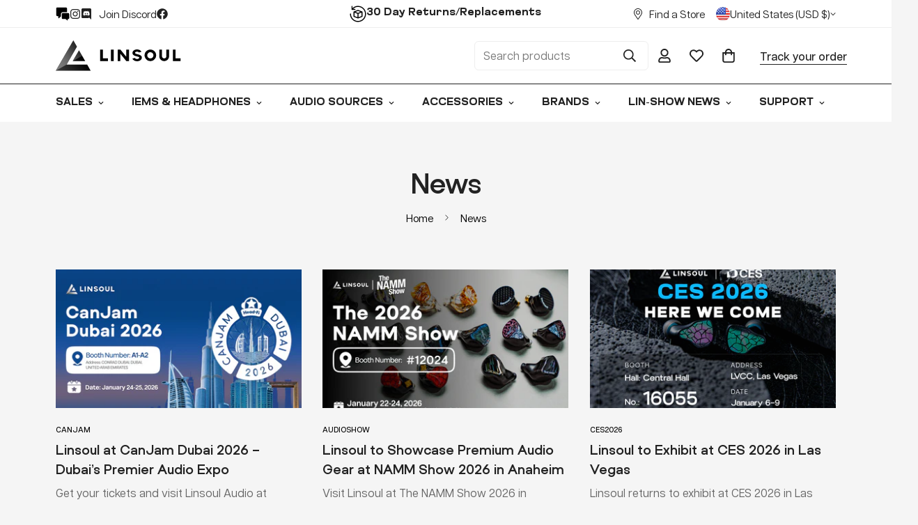

--- FILE ---
content_type: text/html; charset=utf-8
request_url: https://www.linsoul.com/blogs/news
body_size: 117888
content:

<!doctype html>
<html
  class="no-js "
  lang="en"
  data-template="blog"
  
>
  <head>
    <meta charset="utf-8">
    <meta http-equiv="X-UA-Compatible" content="IE=edge">
    <meta name="viewport" content="width=device-width, initial-scale=1, maximum-scale=1.0, user-scalable=0">
    <meta name="theme-color" content="">
    <link rel="canonical" href="https://www.linsoul.com/blogs/news">
    <link rel="preconnect" href="https://fonts.shopifycdn.com" crossorigin>
    <link rel="preconnect" href="https://cdn.shopify.com" crossorigin><link rel="shortcut icon" type="image/png" href="//www.linsoul.com/cdn/shop/files/favicon-linsoul.png?crop=center&height=32&v=1645909983&width=32"><title>News &ndash; Linsoul Audio</title><meta property="og:site_name" content="Linsoul Audio">
<meta property="og:url" content="https://www.linsoul.com/blogs/news">
<meta property="og:title" content="News">
<meta property="og:type" content="website">
<meta property="og:description" content="We are committed to delivering the high-end sound quality of HiFi audio with incredible designs. Driven by well-design style and hi-tech sound, we bring you a new music experience thru innovative and stylish headphones Best Earphone Headphone Audio Gear like THIEAUDIO, Kiwi Ears, ZiiGaat, FiiO, KZ, Topping, Shanling..."><meta name="twitter:site" content="@Linsoul_Audio"><meta name="twitter:card" content="summary_large_image">
<meta name="twitter:title" content="News">
<meta name="twitter:description" content="We are committed to delivering the high-end sound quality of HiFi audio with incredible designs. Driven by well-design style and hi-tech sound, we bring you a new music experience thru innovative and stylish headphones Best Earphone Headphone Audio Gear like THIEAUDIO, Kiwi Ears, ZiiGaat, FiiO, KZ, Topping, Shanling...">

<style>
  @font-face {  font-family: M-Heading-Font;  font-weight:400;  src: url(https://cdn.shopify.com/s/files/1/0280/3931/5529/files/LuxeUno-Regular_a7a478e4-9e88-4e77-8430-77eb44fe4541.woff2?v=17263925755);  font-display: swap;}@font-face {  font-family: M-Heading-Font;  font-weight:500;  src: url(https://cdn.shopify.com/s/files/1/0280/3931/5529/files/LuxeUno-SemiBold_2d2ad2a4-5d0a-4683-b9ff-2708868b4df2.woff2?v=1726392612);  font-display: swap;}@font-face {  font-family: M-Heading-Font;  font-weight:600,;  src: url(https://cdn.shopify.com/s/files/1/0280/3931/5529/files/LuxeUno-Bold_2216f7d2-0b03-4e89-af62-adab29017809.woff2?v=1726392636);  font-display: swap;}@font-face {  font-family: M-Heading-Font;  font-weight:700;  src: url(https://cdn.shopify.com/s/files/1/0040/7201/3924/files/Glancyr_Variable-VF.ttf?v=1749167103);  font-display: swap;}:root {  --font-stack-header: 'M-Heading-Font';  --font-weight-header: 500;}@font-face {  font-family: M-Body-Font;  font-weight:400;  src: url(https://cdn.shopify.com/s/files/1/0040/7201/3924/files/ArticulatCF-Regular.woff2?v=1693570859);  font-display: swap;}@font-face {  font-family: M-Body-Font;  font-weight:500;  src: url(https://cdn.shopify.com/s/files/1/0040/7201/3924/files/ArticulatCF-Medium.woff2?v=1693570865);  font-display: swap;}@font-face {  font-family: M-Body-Font;  font-weight:600;  src: url(https://cdn.shopify.com/s/files/1/0040/7201/3924/files/ArticulatCF-DemiBold.woff2?v=1693583306);  font-display: swap;}@font-face {  font-family: M-Body-Font;  font-weight:700;  src: url(https://cdn.shopify.com/s/files/1/0040/7201/3924/files/ArticulatCF-Bold.woff2?v=1693569896);  font-display: swap;}:root {  --font-stack-body: 'M-Body-Font';  --font-weight-body: 400;;}
</style>
<style>
  html {
    font-size: calc(var(--font-base-size, 16) * 1px);
    -webkit-font-smoothing: antialiased;
    height: 100%;
    scroll-behavior: smooth;
  }
  body {
    margin: 0;
    font-family: var(--font-stack-body);
    font-weight: var(--font-weight-body);
    font-style: var(--font-style-body);
    color: rgb(var(--color-foreground));
    font-size: calc(var(--font-base-size, 16) * 1px);
    line-height: calc(var(--base-line-height) * 1px);
    background-color: rgb(var(--color-background));
    position: relative;
    min-height: 100%;
  }

  body,
  html {
    overflow-x: clip;
  }

  html.prevent-scroll,
  html.prevent-scroll body {
    height: auto;
    overflow: hidden !important;
  }

  html.prevent-scroll {
    padding-right: var(--m-scrollbar-width);
  }

  h1,
  h2,
  h3,
  h4,
  h5,
  h6 {
    font-family: var(--font-stack-header);
    font-weight: var(--font-weight-header);
    font-style: var(--font-style-header);
    color: rgb(var(--color-heading));
    line-height: normal;
    letter-spacing: var(--heading-letter-spacing);
  }
  h1,
  .h1 {
    font-size: calc(((var(--font-h1-mobile)) / (var(--font-base-size))) * 1rem);
    line-height: 1.278;
  }

  h2,
  .h2 {
    font-size: calc(((var(--font-h2-mobile)) / (var(--font-base-size))) * 1rem);
    line-height: 1.267;
  }

  h3,
  .h3 {
    font-size: calc(((var(--font-h3-mobile)) / (var(--font-base-size))) * 1rem);
    line-height: 1.36;
  }

  h4,
  .h4 {
    font-size: calc(((var(--font-h4-mobile)) / (var(--font-base-size))) * 1rem);
    line-height: 1.4;
  }

  h5,
  .h5 {
    font-size: calc(((var(--font-h5-mobile)) / (var(--font-base-size))) * 1rem);
    line-height: 1.5;
  }

  h6,
  .h6 {
    font-size: calc(((var(--font-h6-mobile)) / (var(--font-base-size))) * 1rem);
    line-height: 1.5;
  }

  @media only screen and (min-width: 768px) {
    .h1,
    h1 {
      font-size: calc(((var(--font-h1-tablet)) / (var(--font-base-size))) * 1rem);
      line-height: 1.238;
    }
    .h2,
    h2 {
      font-size: calc(((var(--font-h2-tablet)) / (var(--font-base-size))) * 1rem);
      line-height: 1.235;
    }
    h3,
    .h3 {
      font-size: calc(((var(--font-h3-tablet)) / (var(--font-base-size))) * 1rem);
      line-height: 1.36;
    }
    h4,
    .h4 {
      font-size: calc(((var(--font-h4-tablet)) / (var(--font-base-size))) * 1rem);
      line-height: 1.4;
    }
  }

  @media only screen and (min-width: 1280px) {
    .h1,
    h1 {
      font-size: calc(((var(--font-h1-desktop)) / (var(--font-base-size))) * 1rem);
      line-height: 1.167;
    }
    .h2,
    h2 {
      font-size: calc(((var(--font-h2-desktop)) / (var(--font-base-size))) * 1rem);
      line-height: 1.238;
    }
    h3,
    .h3 {
      font-size: calc(((var(--font-h3-desktop)) / (var(--font-base-size))) * 1rem);
      line-height: 1.278;
    }
    h4,
    .h4 {
      font-size: calc(((var(--font-h4-desktop)) / (var(--font-base-size))) * 1rem);
      line-height: 1.333;
    }
    h5,
    .h5 {
      font-size: calc(((var(--font-h5-desktop)) / (var(--font-base-size))) * 1rem);
    }
    h6,
    .h6 {
      font-size: calc(((var(--font-h6-desktop)) / (var(--font-base-size))) * 1rem);
    }
  }
  [style*='--aspect-ratio'] {
    position: relative;
    overflow: hidden;
  }
  [style*='--aspect-ratio']:before {
    display: block;
    width: 100%;
    content: '';
    height: 0px;
  }
  [style*='--aspect-ratio'] > *:first-child {
    top: 0;
    left: 0;
    right: 0;
    position: absolute !important;
    object-fit: cover;
    width: 100%;
    height: 100%;
  }
  [style*='--aspect-ratio']:before {
    padding-top: calc(100% / (0.0001 + var(--aspect-ratio, 16/9)));
  }
  @media (max-width: 767px) {
    [style*='--aspect-ratio']:before {
      padding-top: calc(100% / (0.0001 + var(--aspect-ratio-mobile, var(--aspect-ratio, 16/9))));
    }
  }
  .swiper-wrapper {
    display: flex;
  }
  .swiper-container:not(.swiper-container-initialized) .swiper-slide {
    width: calc(100% / var(--items, 1));
    flex: 0 0 auto;
  }
  @media (max-width: 1023px) {
    .swiper-container:not(.swiper-container-initialized) .swiper-slide {
      min-width: 40vw;
      flex: 0 0 auto;
    }
  }
  @media (max-width: 767px) {
    .swiper-container:not(.swiper-container-initialized) .swiper-slide {
      min-width: 66vw;
      flex: 0 0 auto;
    }
  }
</style>
<link href="//www.linsoul.com/cdn/shop/t/23/assets/main.css?v=106651305496596263071726115623" rel="stylesheet" type="text/css" media="all" />
<style data-shopify>
:root,.m-color-default {
      --color-background: 255,255,255;
      --color-background-secondary: 245,245,245;
   		
  		--gradient-background: #ffffff;
   		
   		--color-foreground: 34,34,34;
   		--color-foreground-secondary: 102,102,102;
  	--color-heading: 34,34,34;
   		--color-button: 0,0,0;
   		--color-button-text: 255,255,255;
   		--color-outline-button: 0,0,0;
  	--color-button-hover: 34, 34, 34;
  	--color-button-text-hover: 255, 255, 255;
   		--color-border: 238,238,238;
   		--color-price-sale: 232,78,78;
   		--color-price-regular: 0,0,0;
   		--color-form-field: 255,255,255;
   		--color-form-field-text: 0,0,0;
   		--color-tooltip: 34,34,34;
   		--color-tooltip-text: 255,255,255;
   	}
   
.m-color-dark {
      --color-background: 0,0,0;
      --color-background-secondary: 245,245,245;
   		
  		--gradient-background: #000000;
   		
   		--color-foreground: 255,255,255;
   		--color-foreground-secondary: 255,255,255;
  	--color-heading: 255,255,255;
   		--color-button: 255,255,255;
   		--color-button-text: 34,34,34;
   		--color-outline-button: 255,255,255;
  	--color-button-hover: 255, 255, 255;
  	--color-button-text-hover: 34, 34, 34;
   		--color-border: 75,75,75;
   		--color-price-sale: 232,78,78;
   		--color-price-regular: 255,255,255;
   		--color-form-field: 255,255,255;
   		--color-form-field-text: 34,34,34;
   		--color-tooltip: 255,255,255;
   		--color-tooltip-text: 34,34,34;
   	}
   
.m-color-footer {
      --color-background: 245,245,245;
      --color-background-secondary: 245,245,245;
   		
  		--gradient-background: #f5f5f5;
   		
   		--color-foreground: 0,0,0;
   		--color-foreground-secondary: 102,102,102;
  	--color-heading: 34,34,34;
   		--color-button: 34,34,34;
   		--color-button-text: 255,255,255;
   		--color-outline-button: 34,34,34;
  	--color-button-hover: 34, 34, 34;
  	--color-button-text-hover: 255, 255, 255;
   		--color-border: 222,222,222;
   		--color-price-sale: 232,78,78;
   		--color-price-regular: 0,0,0;
   		--color-form-field: 255,255,255;
   		--color-form-field-text: 0,0,0;
   		--color-tooltip: 34,34,34;
   		--color-tooltip-text: 255,255,255;
   	}
   
.m-color-badge-hot {
      --color-background: 0,100,249;
      --color-background-secondary: 245,245,245;
   		
  		--gradient-background: #0064f9;
   		
   		--color-foreground: 255,255,255;
   		--color-foreground-secondary: 255,255,255;
  	--color-heading: 255,255,255;
   		--color-button: 255,255,255;
   		--color-button-text: 34,34,34;
   		--color-outline-button: 255,255,255;
  	--color-button-hover: 255, 255, 255;
  	--color-button-text-hover: 34, 34, 34;
   		--color-border: 222,222,222;
   		--color-price-sale: 255,255,255;
   		--color-price-regular: 255,255,255;
   		--color-form-field: 255,255,255;
   		--color-form-field-text: 0,0,0;
   		--color-tooltip: 255,255,255;
   		--color-tooltip-text: 34,34,34;
   	}
   
.m-color-badge-new {
      --color-background: 73,165,148;
      --color-background-secondary: 245,245,245;
   		
  		--gradient-background: #49a594;
   		
   		--color-foreground: 255,255,255;
   		--color-foreground-secondary: 255,255,255;
  	--color-heading: 255,255,255;
   		--color-button: 255,255,255;
   		--color-button-text: 34,34,34;
   		--color-outline-button: 255,255,255;
  	--color-button-hover: 255, 255, 255;
  	--color-button-text-hover: 34, 34, 34;
   		--color-border: 222,222,222;
   		--color-price-sale: 255,255,255;
   		--color-price-regular: 255,255,255;
   		--color-form-field: 255,255,255;
   		--color-form-field-text: 0,0,0;
   		--color-tooltip: 255,255,255;
   		--color-tooltip-text: 34,34,34;
   	}
   
.m-color-badge-sale {
      --color-background: 218,63,63;
      --color-background-secondary: 245,245,245;
   		
  		--gradient-background: #da3f3f;
   		
   		--color-foreground: 255,255,255;
   		--color-foreground-secondary: 255,255,255;
  	--color-heading: 255,255,255;
   		--color-button: 255,255,255;
   		--color-button-text: 34,34,34;
   		--color-outline-button: 255,255,255;
  	--color-button-hover: 255, 255, 255;
  	--color-button-text-hover: 34, 34, 34;
   		--color-border: 222,222,222;
   		--color-price-sale: 255,255,255;
   		--color-price-regular: 255,255,255;
   		--color-form-field: 255,255,255;
   		--color-form-field-text: 0,0,0;
   		--color-tooltip: 255,255,255;
   		--color-tooltip-text: 34,34,34;
   	}
   
.m-color-scheme-cee058e4-58e3-46aa-9af9-219dadc79066 {
      --color-background: 244,244,244;
      --color-background-secondary: 245,245,245;
   		
  		--gradient-background: #f4f4f4;
   		
   		--color-foreground: 34,34,34;
   		--color-foreground-secondary: 102,102,102;
  	--color-heading: 34,34,34;
   		--color-button: 0,0,0;
   		--color-button-text: 255,255,255;
   		--color-outline-button: 0,0,0;
  	--color-button-hover: 34, 34, 34;
  	--color-button-text-hover: 255, 255, 255;
   		--color-border: 238,238,238;
   		--color-price-sale: 232,78,78;
   		--color-price-regular: 0,0,0;
   		--color-form-field: 242,242,242;
   		--color-form-field-text: 0,0,0;
   		--color-tooltip: 34,34,34;
   		--color-tooltip-text: 255,255,255;
   	}
   
.m-color-scheme-09e5b5b4-774c-4b6c-8025-416ced49cc74 {
      --color-background: 223,248,239;
      --color-background-secondary: 245,245,245;
   		
  		--gradient-background: #dff8ef;
   		
   		--color-foreground: 255,255,255;
   		--color-foreground-secondary: 255,255,255;
  	--color-heading: 255,255,255;
   		--color-button: 0,0,0;
   		--color-button-text: 255,255,255;
   		--color-outline-button: 0,0,0;
  	--color-button-hover: 34, 34, 34;
  	--color-button-text-hover: 255, 255, 255;
   		--color-border: 238,238,238;
   		--color-price-sale: 232,78,78;
   		--color-price-regular: 0,0,0;
   		--color-form-field: 255,255,255;
   		--color-form-field-text: 0,0,0;
   		--color-tooltip: 34,34,34;
   		--color-tooltip-text: 255,255,255;
   	}
   
.m-color-scheme-f65652aa-5320-4fbf-988e-41f8c5a1299e {
      --color-background: 223,237,241;
      --color-background-secondary: 223,237,241;
   		
  		--gradient-background: #dfedf1;
   		
   		--color-foreground: 34,34,34;
   		--color-foreground-secondary: 102,102,102;
  	--color-heading: 34,34,34;
   		--color-button: 0,0,0;
   		--color-button-text: 255,255,255;
   		--color-outline-button: 0,0,0;
  	--color-button-hover: 34, 34, 34;
  	--color-button-text-hover: 255, 255, 255;
   		--color-border: 238,238,238;
   		--color-price-sale: 232,78,78;
   		--color-price-regular: 0,0,0;
   		--color-form-field: 255,255,255;
   		--color-form-field-text: 0,0,0;
   		--color-tooltip: 34,34,34;
   		--color-tooltip-text: 255,255,255;
   	}
   
   .m-color-default, .m-color-dark, .m-color-footer, .m-color-badge-hot, .m-color-badge-new, .m-color-badge-sale, .m-color-scheme-cee058e4-58e3-46aa-9af9-219dadc79066, .m-color-scheme-09e5b5b4-774c-4b6c-8025-416ced49cc74, .m-color-scheme-f65652aa-5320-4fbf-988e-41f8c5a1299e {
   	color: rgb(var(--color-foreground));
   	background-color: rgb(var(--color-background));
   }:root {      /* ANIMATIONS */   	--m-duration-short: .1s;      --m-duration-default: .25s;      --m-duration-long: .5s;      --m-duration-image: .65s;      --m-duration-animate: 1s;      --m-animation-duration: 600ms;      --m-animation-fade-in-up: m-fade-in-up var(--m-animation-duration) cubic-bezier(0, 0, 0.3, 1) forwards;      --m-animation-fade-in-left: m-fade-in-left var(--m-animation-duration) cubic-bezier(0, 0, 0.3, 1) forwards;      --m-animation-fade-in-right: m-fade-in-right var(--m-animation-duration) cubic-bezier(0, 0, 0.3, 1) forwards;      --m-animation-fade-in-left-rtl: m-fade-in-left-rtl var(--m-animation-duration) cubic-bezier(0, 0, 0.3, 1) forwards;      --m-animation-fade-in-right-rtl: m-fade-in-right-rtl var(--m-animation-duration) cubic-bezier(0, 0, 0.3, 1) forwards;      --m-animation-fade-in: m-fade-in calc(var(--m-animation-duration) * 2) cubic-bezier(0, 0, 0.3, 1);      --m-animation-zoom-fade: m-zoom-fade var(--m-animation-duration) ease forwards;   	/* BODY */   	--base-line-height: 28;  /* INPUTS */  --inputs-border-width: 1px;   	--inputs-radius: 5px;   	/* BUTTON */   	--btn-letter-spacing: 0px;   	--btn-border-radius: 5px;   	--btn-border-width: 1px;   	--btn-line-height: 23px;   	   	/* COUNT BUBBLE */   	--color-cart-wishlist-count: #ffffff;   	--bg-cart-wishlist-count: #da3f3f;   	/* OVERLAY */   	--color-image-overlay: #000000;   	--opacity-image-overlay: 0.2;   	/* Notification */   	--color-success: 58,135,53;   	--color-warning: 210,134,26;     --color-error: 218, 63, 63;     --color-error-bg: #fbeaea;     --color-warning-bg: #faecd7;     --color-success-bg: #d1eccf;   	/* CUSTOM COLOR */   	--text-black: 0,0,0;   	--text-white: 255,255,255;   	--bg-black: 0,0,0;   	--bg-white: 255,255,255;   	--rounded-full: 9999px;   	--bg-card-placeholder: rgba(243,243,243,1);   	--arrow-select-box: url(//www.linsoul.com/cdn/shop/t/23/assets/ar-down.svg?v=92728264558441377851726115624);   	/* FONT SIZES */   	--font-base-size: 16;   	--font-btn-size: 16px;   	--font-btn-weight: 500;   	--font-h1-desktop: 60;   	--font-h1-tablet: 42;   	--font-h1-mobile: 36;   	--font-h2-desktop: 42;   	--font-h2-tablet: 33;   	--font-h2-mobile: 29;   	--font-h3-desktop: 36;   	--font-h3-tablet: 28;   	--font-h3-mobile: 25;   	--font-h4-desktop: 24;   	--font-h4-tablet: 19;   	--font-h4-mobile: 19;   	--font-h5-desktop: 18;   	--font-h5-mobile: 16;   	--font-h6-desktop: 16;   	--font-h6-mobile: 16;   	--heading-letter-spacing: 0px;  --arrow-down-url: url(//www.linsoul.com/cdn/shop/t/23/assets/arrow-down.svg?v=157552497485556416461726115622);  --arrow-down-white-url: url(//www.linsoul.com/cdn/shop/t/23/assets/arrow-down-white.svg?v=70535736727834135531726115623);  --product-title-line-clamp: unset;   	--spacing-sections-desktop: 80px;      --spacing-sections-laptop: 64px;      --spacing-sections-tablet: 48px;      --spacing-sections-mobile: 40px;   	/* LAYOUT */   	--container-width: 1200px;  --fluid-container-width: 1420px;  --fluid-container-offset: 80px;   }
</style><link rel="stylesheet" href="//www.linsoul.com/cdn/shop/t/23/assets/cart.css?v=87792237976305593871726115623" media="print" onload="this.media='all'">
<noscript><link href="//www.linsoul.com/cdn/shop/t/23/assets/cart.css?v=87792237976305593871726115623" rel="stylesheet" type="text/css" media="all" /></noscript><link href="//www.linsoul.com/cdn/shop/t/23/assets/vendor.css?v=78734522753772538311726115622" rel="stylesheet" type="text/css" media="all" /><link rel="stylesheet" href="//www.linsoul.com/cdn/shop/t/23/assets/custom-style.css?v=68377333970908838601726115623" media="print" onload="this.media='all'">
<link rel="stylesheet" href="//www.linsoul.com/cdn/shop/t/23/assets/custom.css?v=54177480126750662791764634660" media="print" onload="this.media='all'">
<noscript><link href="//www.linsoul.com/cdn/shop/t/23/assets/custom-style.css?v=68377333970908838601726115623" rel="stylesheet" type="text/css" media="all" /></noscript>
<noscript><link href="//www.linsoul.com/cdn/shop/t/23/assets/custom.css?v=54177480126750662791764634660" rel="stylesheet" type="text/css" media="all" /></noscript><style data-shopify>.m-topbar a[href*="pinterest"],.m-topbar a[href*="twitter"], .m-topbar a[href*="snapchat"], .m-topbar a[href*="youtube"],.m-topbar a[href*="tiktok"]  {	display: none;}body .m-product-card__tag-name {  font-size: 12px;  font-weight: 500;  text-transform: capitalize;  padding: 4px 10px;  border-radius: 40px;}.m-icon-box--small {  border-top: 1px solid rgb(var(--color-border));}.m-icon-box--small .m-icon-box__heading {  line-height: 26px;  font-size: 18px;  margin-bottom: 6px;}body .m-footer--block .social-media-links {  gap: 12px;  margin: 0;  padding: 5px 0;}body .m-footer--block .social-media-links a {  color: #222;  width: 48px;  height: 48px;  padding: 0;  display: inline-flex;  align-items: center;  justify-content: center;  border-radius: 50%;  background-color: #E9E9E9;  transition: all .3s;}body .m-footer--block .social-media-links a:hover {  background-color: #222;  color: #fff;  box-shadow: 0 0 0 0.2rem #222;}
</style>


<script src="//www.linsoul.com/cdn/shop/t/23/assets/product-list.js?v=133975944838759569291726115623" defer="defer"></script>
<script src="//www.linsoul.com/cdn/shop/t/23/assets/vendor.js?v=78529491220497670401726115623" defer="defer"></script>
    <script src="//www.linsoul.com/cdn/shop/t/23/assets/theme-global.js?v=18579654960834077291726115623" defer="defer"></script><script src="//www.linsoul.com/cdn/shop/t/23/assets/animations.js?v=155369821993258477171726115622" defer="defer"></script><script>window.performance && window.performance.mark && window.performance.mark('shopify.content_for_header.start');</script><meta name="google-site-verification" content="L66-HYZlyG4kbgOKNRATc22ithL-7jFi2cMNLBySiMI">
<meta id="shopify-digital-wallet" name="shopify-digital-wallet" content="/4072013924/digital_wallets/dialog">
<meta name="shopify-checkout-api-token" content="64ce6bf7cea6625de61707c8b92db78c">
<meta id="in-context-paypal-metadata" data-shop-id="4072013924" data-venmo-supported="true" data-environment="production" data-locale="en_US" data-paypal-v4="true" data-currency="USD">
<link rel="alternate" type="application/atom+xml" title="Feed" href="/blogs/news.atom" />
<link rel="next" href="/blogs/news?page=2">
<script async="async" src="/checkouts/internal/preloads.js?locale=en-US"></script>
<link rel="preconnect" href="https://shop.app" crossorigin="anonymous">
<script async="async" src="https://shop.app/checkouts/internal/preloads.js?locale=en-US&shop_id=4072013924" crossorigin="anonymous"></script>
<script id="apple-pay-shop-capabilities" type="application/json">{"shopId":4072013924,"countryCode":"US","currencyCode":"USD","merchantCapabilities":["supports3DS"],"merchantId":"gid:\/\/shopify\/Shop\/4072013924","merchantName":"Linsoul Audio","requiredBillingContactFields":["postalAddress","email","phone"],"requiredShippingContactFields":["postalAddress","email","phone"],"shippingType":"shipping","supportedNetworks":["visa","masterCard","amex","discover","elo","jcb"],"total":{"type":"pending","label":"Linsoul Audio","amount":"1.00"},"shopifyPaymentsEnabled":true,"supportsSubscriptions":true}</script>
<script id="shopify-features" type="application/json">{"accessToken":"64ce6bf7cea6625de61707c8b92db78c","betas":["rich-media-storefront-analytics"],"domain":"www.linsoul.com","predictiveSearch":true,"shopId":4072013924,"locale":"en"}</script>
<script>var Shopify = Shopify || {};
Shopify.shop = "linsoul.myshopify.com";
Shopify.locale = "en";
Shopify.currency = {"active":"USD","rate":"1.0"};
Shopify.country = "US";
Shopify.theme = {"name":"linsoul-2024-minimog-5-0-4","id":144584016089,"schema_name":"Minimog - OS 2.0","schema_version":"5.4.0","theme_store_id":null,"role":"main"};
Shopify.theme.handle = "null";
Shopify.theme.style = {"id":null,"handle":null};
Shopify.cdnHost = "www.linsoul.com/cdn";
Shopify.routes = Shopify.routes || {};
Shopify.routes.root = "/";</script>
<script type="module">!function(o){(o.Shopify=o.Shopify||{}).modules=!0}(window);</script>
<script>!function(o){function n(){var o=[];function n(){o.push(Array.prototype.slice.apply(arguments))}return n.q=o,n}var t=o.Shopify=o.Shopify||{};t.loadFeatures=n(),t.autoloadFeatures=n()}(window);</script>
<script>
  window.ShopifyPay = window.ShopifyPay || {};
  window.ShopifyPay.apiHost = "shop.app\/pay";
  window.ShopifyPay.redirectState = null;
</script>
<script id="shop-js-analytics" type="application/json">{"pageType":"blog"}</script>
<script defer="defer" async type="module" src="//www.linsoul.com/cdn/shopifycloud/shop-js/modules/v2/client.init-shop-cart-sync_BdyHc3Nr.en.esm.js"></script>
<script defer="defer" async type="module" src="//www.linsoul.com/cdn/shopifycloud/shop-js/modules/v2/chunk.common_Daul8nwZ.esm.js"></script>
<script type="module">
  await import("//www.linsoul.com/cdn/shopifycloud/shop-js/modules/v2/client.init-shop-cart-sync_BdyHc3Nr.en.esm.js");
await import("//www.linsoul.com/cdn/shopifycloud/shop-js/modules/v2/chunk.common_Daul8nwZ.esm.js");

  window.Shopify.SignInWithShop?.initShopCartSync?.({"fedCMEnabled":true,"windoidEnabled":true});

</script>
<script>
  window.Shopify = window.Shopify || {};
  if (!window.Shopify.featureAssets) window.Shopify.featureAssets = {};
  window.Shopify.featureAssets['shop-js'] = {"shop-cart-sync":["modules/v2/client.shop-cart-sync_QYOiDySF.en.esm.js","modules/v2/chunk.common_Daul8nwZ.esm.js"],"init-fed-cm":["modules/v2/client.init-fed-cm_DchLp9rc.en.esm.js","modules/v2/chunk.common_Daul8nwZ.esm.js"],"shop-button":["modules/v2/client.shop-button_OV7bAJc5.en.esm.js","modules/v2/chunk.common_Daul8nwZ.esm.js"],"init-windoid":["modules/v2/client.init-windoid_DwxFKQ8e.en.esm.js","modules/v2/chunk.common_Daul8nwZ.esm.js"],"shop-cash-offers":["modules/v2/client.shop-cash-offers_DWtL6Bq3.en.esm.js","modules/v2/chunk.common_Daul8nwZ.esm.js","modules/v2/chunk.modal_CQq8HTM6.esm.js"],"shop-toast-manager":["modules/v2/client.shop-toast-manager_CX9r1SjA.en.esm.js","modules/v2/chunk.common_Daul8nwZ.esm.js"],"init-shop-email-lookup-coordinator":["modules/v2/client.init-shop-email-lookup-coordinator_UhKnw74l.en.esm.js","modules/v2/chunk.common_Daul8nwZ.esm.js"],"pay-button":["modules/v2/client.pay-button_DzxNnLDY.en.esm.js","modules/v2/chunk.common_Daul8nwZ.esm.js"],"avatar":["modules/v2/client.avatar_BTnouDA3.en.esm.js"],"init-shop-cart-sync":["modules/v2/client.init-shop-cart-sync_BdyHc3Nr.en.esm.js","modules/v2/chunk.common_Daul8nwZ.esm.js"],"shop-login-button":["modules/v2/client.shop-login-button_D8B466_1.en.esm.js","modules/v2/chunk.common_Daul8nwZ.esm.js","modules/v2/chunk.modal_CQq8HTM6.esm.js"],"init-customer-accounts-sign-up":["modules/v2/client.init-customer-accounts-sign-up_C8fpPm4i.en.esm.js","modules/v2/client.shop-login-button_D8B466_1.en.esm.js","modules/v2/chunk.common_Daul8nwZ.esm.js","modules/v2/chunk.modal_CQq8HTM6.esm.js"],"init-shop-for-new-customer-accounts":["modules/v2/client.init-shop-for-new-customer-accounts_CVTO0Ztu.en.esm.js","modules/v2/client.shop-login-button_D8B466_1.en.esm.js","modules/v2/chunk.common_Daul8nwZ.esm.js","modules/v2/chunk.modal_CQq8HTM6.esm.js"],"init-customer-accounts":["modules/v2/client.init-customer-accounts_dRgKMfrE.en.esm.js","modules/v2/client.shop-login-button_D8B466_1.en.esm.js","modules/v2/chunk.common_Daul8nwZ.esm.js","modules/v2/chunk.modal_CQq8HTM6.esm.js"],"shop-follow-button":["modules/v2/client.shop-follow-button_CkZpjEct.en.esm.js","modules/v2/chunk.common_Daul8nwZ.esm.js","modules/v2/chunk.modal_CQq8HTM6.esm.js"],"lead-capture":["modules/v2/client.lead-capture_BntHBhfp.en.esm.js","modules/v2/chunk.common_Daul8nwZ.esm.js","modules/v2/chunk.modal_CQq8HTM6.esm.js"],"checkout-modal":["modules/v2/client.checkout-modal_CfxcYbTm.en.esm.js","modules/v2/chunk.common_Daul8nwZ.esm.js","modules/v2/chunk.modal_CQq8HTM6.esm.js"],"shop-login":["modules/v2/client.shop-login_Da4GZ2H6.en.esm.js","modules/v2/chunk.common_Daul8nwZ.esm.js","modules/v2/chunk.modal_CQq8HTM6.esm.js"],"payment-terms":["modules/v2/client.payment-terms_MV4M3zvL.en.esm.js","modules/v2/chunk.common_Daul8nwZ.esm.js","modules/v2/chunk.modal_CQq8HTM6.esm.js"]};
</script>
<script>(function() {
  var isLoaded = false;
  function asyncLoad() {
    if (isLoaded) return;
    isLoaded = true;
    var urls = ["https:\/\/js.smile.io\/v1\/smile-shopify.js?shop=linsoul.myshopify.com","https:\/\/chimpstatic.com\/mcjs-connected\/js\/users\/e93d600ae425624336de0293b\/4713e0a0aee7d82c9e89461dc.js?shop=linsoul.myshopify.com","https:\/\/cdn.reamaze.com\/assets\/reamaze-loader.js?shop=linsoul.myshopify.com","https:\/\/sdks.automizely.com\/conversions\/v1\/conversions.js?app_connection_id=77f5274d24be439299b4ab979deaa51a\u0026mapped_org_id=6e5ac60921a301634fffb8dc55301402_v1\u0026shop=linsoul.myshopify.com","https:\/\/disco-static.productessentials.app\/main.js?shop=linsoul.myshopify.com","https:\/\/vd.kaktusapp.com\/storage\/js\/kaktus_volume_discount-linsoul.myshopify.com.js?ver=39\u0026shop=linsoul.myshopify.com","https:\/\/chat.quickcep.com\/initQuickChat.js?platform=shopify\u0026accessId=c1676a17-905a-4899-a91c-a8a209c9e851\u0026shop=linsoul.myshopify.com","https:\/\/ecommplugins-scripts.trustpilot.com\/v2.1\/js\/header.min.js?settings=eyJrZXkiOiJkYVJsdXY3bDRoaG1taEJtIiwicyI6InNrdSJ9\u0026v=2.5\u0026shop=linsoul.myshopify.com","https:\/\/ecommplugins-scripts.trustpilot.com\/v2.1\/js\/success.min.js?settings=eyJrZXkiOiJkYVJsdXY3bDRoaG1taEJtIiwicyI6InNrdSIsInQiOlsib3JkZXJzL2Z1bGZpbGxlZCJdLCJ2IjoiIiwiYSI6IlNob3BpZnktMjAyMS0wNCJ9\u0026shop=linsoul.myshopify.com","https:\/\/ecommplugins-trustboxsettings.trustpilot.com\/linsoul.myshopify.com.js?settings=1767853341429\u0026shop=linsoul.myshopify.com"];
    for (var i = 0; i < urls.length; i++) {
      var s = document.createElement('script');
      s.type = 'text/javascript';
      s.async = true;
      s.src = urls[i];
      var x = document.getElementsByTagName('script')[0];
      x.parentNode.insertBefore(s, x);
    }
  };
  if(window.attachEvent) {
    window.attachEvent('onload', asyncLoad);
  } else {
    window.addEventListener('load', asyncLoad, false);
  }
})();</script>
<script id="__st">var __st={"a":4072013924,"offset":28800,"reqid":"10db84b3-33e8-4190-8a7c-785409241b84-1768995907","pageurl":"www.linsoul.com\/blogs\/news","s":"blogs-24908005476","u":"63253c8528bf","p":"blog","rtyp":"blog","rid":24908005476};</script>
<script>window.ShopifyPaypalV4VisibilityTracking = true;</script>
<script id="captcha-bootstrap">!function(){'use strict';const t='contact',e='account',n='new_comment',o=[[t,t],['blogs',n],['comments',n],[t,'customer']],c=[[e,'customer_login'],[e,'guest_login'],[e,'recover_customer_password'],[e,'create_customer']],r=t=>t.map((([t,e])=>`form[action*='/${t}']:not([data-nocaptcha='true']) input[name='form_type'][value='${e}']`)).join(','),a=t=>()=>t?[...document.querySelectorAll(t)].map((t=>t.form)):[];function s(){const t=[...o],e=r(t);return a(e)}const i='password',u='form_key',d=['recaptcha-v3-token','g-recaptcha-response','h-captcha-response',i],f=()=>{try{return window.sessionStorage}catch{return}},m='__shopify_v',_=t=>t.elements[u];function p(t,e,n=!1){try{const o=window.sessionStorage,c=JSON.parse(o.getItem(e)),{data:r}=function(t){const{data:e,action:n}=t;return t[m]||n?{data:e,action:n}:{data:t,action:n}}(c);for(const[e,n]of Object.entries(r))t.elements[e]&&(t.elements[e].value=n);n&&o.removeItem(e)}catch(o){console.error('form repopulation failed',{error:o})}}const l='form_type',E='cptcha';function T(t){t.dataset[E]=!0}const w=window,h=w.document,L='Shopify',v='ce_forms',y='captcha';let A=!1;((t,e)=>{const n=(g='f06e6c50-85a8-45c8-87d0-21a2b65856fe',I='https://cdn.shopify.com/shopifycloud/storefront-forms-hcaptcha/ce_storefront_forms_captcha_hcaptcha.v1.5.2.iife.js',D={infoText:'Protected by hCaptcha',privacyText:'Privacy',termsText:'Terms'},(t,e,n)=>{const o=w[L][v],c=o.bindForm;if(c)return c(t,g,e,D).then(n);var r;o.q.push([[t,g,e,D],n]),r=I,A||(h.body.append(Object.assign(h.createElement('script'),{id:'captcha-provider',async:!0,src:r})),A=!0)});var g,I,D;w[L]=w[L]||{},w[L][v]=w[L][v]||{},w[L][v].q=[],w[L][y]=w[L][y]||{},w[L][y].protect=function(t,e){n(t,void 0,e),T(t)},Object.freeze(w[L][y]),function(t,e,n,w,h,L){const[v,y,A,g]=function(t,e,n){const i=e?o:[],u=t?c:[],d=[...i,...u],f=r(d),m=r(i),_=r(d.filter((([t,e])=>n.includes(e))));return[a(f),a(m),a(_),s()]}(w,h,L),I=t=>{const e=t.target;return e instanceof HTMLFormElement?e:e&&e.form},D=t=>v().includes(t);t.addEventListener('submit',(t=>{const e=I(t);if(!e)return;const n=D(e)&&!e.dataset.hcaptchaBound&&!e.dataset.recaptchaBound,o=_(e),c=g().includes(e)&&(!o||!o.value);(n||c)&&t.preventDefault(),c&&!n&&(function(t){try{if(!f())return;!function(t){const e=f();if(!e)return;const n=_(t);if(!n)return;const o=n.value;o&&e.removeItem(o)}(t);const e=Array.from(Array(32),(()=>Math.random().toString(36)[2])).join('');!function(t,e){_(t)||t.append(Object.assign(document.createElement('input'),{type:'hidden',name:u})),t.elements[u].value=e}(t,e),function(t,e){const n=f();if(!n)return;const o=[...t.querySelectorAll(`input[type='${i}']`)].map((({name:t})=>t)),c=[...d,...o],r={};for(const[a,s]of new FormData(t).entries())c.includes(a)||(r[a]=s);n.setItem(e,JSON.stringify({[m]:1,action:t.action,data:r}))}(t,e)}catch(e){console.error('failed to persist form',e)}}(e),e.submit())}));const S=(t,e)=>{t&&!t.dataset[E]&&(n(t,e.some((e=>e===t))),T(t))};for(const o of['focusin','change'])t.addEventListener(o,(t=>{const e=I(t);D(e)&&S(e,y())}));const B=e.get('form_key'),M=e.get(l),P=B&&M;t.addEventListener('DOMContentLoaded',(()=>{const t=y();if(P)for(const e of t)e.elements[l].value===M&&p(e,B);[...new Set([...A(),...v().filter((t=>'true'===t.dataset.shopifyCaptcha))])].forEach((e=>S(e,t)))}))}(h,new URLSearchParams(w.location.search),n,t,e,['guest_login'])})(!1,!0)}();</script>
<script integrity="sha256-4kQ18oKyAcykRKYeNunJcIwy7WH5gtpwJnB7kiuLZ1E=" data-source-attribution="shopify.loadfeatures" defer="defer" src="//www.linsoul.com/cdn/shopifycloud/storefront/assets/storefront/load_feature-a0a9edcb.js" crossorigin="anonymous"></script>
<script crossorigin="anonymous" defer="defer" src="//www.linsoul.com/cdn/shopifycloud/storefront/assets/shopify_pay/storefront-65b4c6d7.js?v=20250812"></script>
<script data-source-attribution="shopify.dynamic_checkout.dynamic.init">var Shopify=Shopify||{};Shopify.PaymentButton=Shopify.PaymentButton||{isStorefrontPortableWallets:!0,init:function(){window.Shopify.PaymentButton.init=function(){};var t=document.createElement("script");t.src="https://www.linsoul.com/cdn/shopifycloud/portable-wallets/latest/portable-wallets.en.js",t.type="module",document.head.appendChild(t)}};
</script>
<script data-source-attribution="shopify.dynamic_checkout.buyer_consent">
  function portableWalletsHideBuyerConsent(e){var t=document.getElementById("shopify-buyer-consent"),n=document.getElementById("shopify-subscription-policy-button");t&&n&&(t.classList.add("hidden"),t.setAttribute("aria-hidden","true"),n.removeEventListener("click",e))}function portableWalletsShowBuyerConsent(e){var t=document.getElementById("shopify-buyer-consent"),n=document.getElementById("shopify-subscription-policy-button");t&&n&&(t.classList.remove("hidden"),t.removeAttribute("aria-hidden"),n.addEventListener("click",e))}window.Shopify?.PaymentButton&&(window.Shopify.PaymentButton.hideBuyerConsent=portableWalletsHideBuyerConsent,window.Shopify.PaymentButton.showBuyerConsent=portableWalletsShowBuyerConsent);
</script>
<script data-source-attribution="shopify.dynamic_checkout.cart.bootstrap">document.addEventListener("DOMContentLoaded",(function(){function t(){return document.querySelector("shopify-accelerated-checkout-cart, shopify-accelerated-checkout")}if(t())Shopify.PaymentButton.init();else{new MutationObserver((function(e,n){t()&&(Shopify.PaymentButton.init(),n.disconnect())})).observe(document.body,{childList:!0,subtree:!0})}}));
</script>
<link id="shopify-accelerated-checkout-styles" rel="stylesheet" media="screen" href="https://www.linsoul.com/cdn/shopifycloud/portable-wallets/latest/accelerated-checkout-backwards-compat.css" crossorigin="anonymous">
<style id="shopify-accelerated-checkout-cart">
        #shopify-buyer-consent {
  margin-top: 1em;
  display: inline-block;
  width: 100%;
}

#shopify-buyer-consent.hidden {
  display: none;
}

#shopify-subscription-policy-button {
  background: none;
  border: none;
  padding: 0;
  text-decoration: underline;
  font-size: inherit;
  cursor: pointer;
}

#shopify-subscription-policy-button::before {
  box-shadow: none;
}

      </style>

<script>window.performance && window.performance.mark && window.performance.mark('shopify.content_for_header.end');</script>

    <script>
      document.documentElement.className = document.documentElement.className.replace('no-js', 'js');
      if (Shopify.designMode) {
        document.documentElement.classList.add('shopify-design-mode');
      }
    </script>

    <link href="//www.linsoul.com/cdn/shop/t/23/assets/flickity.css?v=172519339255159795641729432180" rel="stylesheet" type="text/css" media="all" />
    <script src="//www.linsoul.com/cdn/shop/t/23/assets/flickity.pkgd.min.js?v=114460508543641870001729432621" defer="defer"></script>
    
    <script>window.MinimogTheme = {};window.MinimogLibs = {};window.MinimogStrings = {  addToCart: "Add to cart",  soldOut: "Sold Out",  unavailable: "Unavailable",  inStock: "In Stock",  lowStock: 'Low stock',  inventoryQuantityHtml: '<span class="m-product-inventory__quantity">{{ quantity }}</span> In stock',  inventoryLowQuantityHtml: 'Only <span class="m-product-inventory__quantity">{{ quantity }}</span> left',  checkout: "Check out",  viewCart: "View Cart",  cartRemove: "Remove",  zipcodeValidate: "Zip code can\u0026#39;t be blank",  noShippingRate: "There are no shipping rates for your address.",  shippingRatesResult: "We found {{count}} shipping rate(s) for your address",  recommendTitle: "Recommendation for you",  shipping: "Shipping",  add: "Add",  itemAdded: "Product added to cart successfully",  requiredField: "Please fill all the required fields(*) before Add To Cart!",  hours: "hours",  mins: "mins",  outOfStock: "Out of stock",  sold: "Sold",  available: "Available",  preorder: "Pre-order",  sold_out_items_message: "The product is already sold out.",  unitPrice: "Unit price",  unitPriceSeparator: "per",  cartError: "There was an error while updating your cart. Please try again.",  quantityError: "Not enough items available. Only {{ quantity }} left.' }}",  selectVariant: "Please select a variant before adding the product to your cart.",  valideDateTimeDelivery: "Please choose the current or future time."};window.MinimogThemeStyles = {  product: "https://www.linsoul.com/cdn/shop/t/23/assets/product.css?v=123339256832348369631726115623",  productInventory: "https://www.linsoul.com/cdn/shop/t/23/assets/component-product-inventory.css?v=111082497872923960041726115624"};window.MinimogThemeScripts = {  productModel: "https://www.linsoul.com/cdn/shop/t/23/assets/product-model.js?v=74883181231862109891726115623",  productMedia: "https://www.linsoul.com/cdn/shop/t/23/assets/product-media.js?v=173660877729249554031726115622",  variantsPicker: "https://www.linsoul.com/cdn/shop/t/23/assets/variant-picker.js?v=17515462640958628441726115623",  instagram: "https://www.linsoul.com/cdn/shop/t/23/assets/instagram.js?v=10017939140122895511726115624",  productInventory: "https://www.linsoul.com/cdn/shop/t/23/assets/product-inventory.js?v=56130558051591069411726115623"};window.MinimogSettings = {  design_mode: false,  requestPath: "\/blogs\/news",  template: "blog",  templateName: "blog",currency_code: "USD",  money_format: "\u003cspan class=money\u003e ${{amount}} USD \u003c\/span\u003e",  base_url: window.location.origin + Shopify.routes.root,  money_with_currency_format: " ${{amount}} USD ","filter_color1.png":"\/\/www.linsoul.com\/cdn\/shop\/t\/23\/assets\/filter_color1.png?v=147458027895443808701726115622","filter_color1":"Gingham","filter_color2.png":"\/\/www.linsoul.com\/cdn\/shop\/t\/23\/assets\/filter_color2.png?v=177856991997372355631726115622","filter_color2":"flannel","filter_color3.png":"\/\/www.linsoul.com\/cdn\/shop\/t\/23\/assets\/filter_color3.png?v=26940","filter_color3":"floral",theme: {    id: 144584016089,    name: "linsoul-2024-minimog-5-0-4",    role: "main",    version: "5.4.0",    online_store_version: "2.0",    preview_url: "https://www.linsoul.com?preview_theme_id=144584016089",  },  shop_domain: "https:\/\/www.linsoul.com",  shop_locale: {    published: [{"shop_locale":{"locale":"en","enabled":true,"primary":true,"published":true}}],    current: "en",    primary: "en",  },  routes: {    root: "\/",    cart: "\/cart",    product_recommendations_url: "\/recommendations\/products",    cart_add_url: '/cart/add',    cart_change_url: '/cart/change',    cart_update_url: '/cart/update',    predictive_search_url: '/search/suggest',    search_url: '/search'  },  hide_unavailable_product_options: true,  pcard_image_ratio: "1\/1",  cookie_consent_allow: "Allow cookies",  cookie_consent_message: "This website uses cookies to ensure you get the best experience on our website.",  cookie_consent_placement: "bottom-right",  cookie_consent_learnmore_link: "https:\/\/www.cookiesandyou.com\/",  cookie_consent_learnmore: "Learn more",  cookie_consent_theme: "white",  cookie_consent_decline: "Decline",  show_cookie_consent: true,  product_colors: "red: #FF6961,\nyellow: #FDDA76,\nblack: #000000,\nblack band: #000000,\nblue: #8DB4D2,\ngreen: #C1E1C1,\npurple: #B19CD9,\nsilver: #EEEEEF,\nwhite: #FFFFFF,\nbrown: #836953,\nlight brown: #B5651D,\ndark turquoise: #23cddc,\norange: #FFB347,\ntan: #E9D1BF,\nviolet: #B490B0,\npink: #FFD1DC,\ngrey: #E0E0E0,\nsky: #96BDC6,\npale leaf: #CCD4BF,\nlight blue: #b1c5d4,\ndark grey: #aca69f,\nbeige: #EBE6DB,\nbeige band: #EED9C4,\ndark blue: #063e66,\ncream: #F1F2E2,\nlight pink: #FBCFCD,\nmint: #bedce3,\ndark gray: #3A3B3C,\nrosy brown: #c4a287,\nlight grey:#D3D3D3,\ncopper: #B87333,\nrose gold: #ECC5C0,\nnight blue: #151B54,\ncoral: #FF7F50,\nlight purple: #C6AEC7,\nivy green: #5b7763,\nsand: #f2d2a9,\npale grey: #878785,\nlead: #6c6b6c,\nheathered cashew: #bdb59f,\ncoca: #c7babd,\nheathered oat: #d3c1aa,\njean blue: #515d6d,\npelican: #e1d6c5,\ntoasted coconut: #9c7b58,\nnavy: #484d5b,\nheathered blue: #3c3c3c,\nheathered green: #534d36,\nheathered grey: #555c62,\nkalamata: #808487,\nslate grey: #484d5b,\ncharcoal: #8b8b8b,\nheathered charcoal: #8b8b8b",  use_ajax_atc: true,  discount_code_enable: true,  enable_cart_drawer: true,  pcard_show_lowest_prices: false,  date_now: "2026\/01\/21 19:45:00+0800 (HKT)",  foxKitBaseUrl: "foxkit.app"};function __setSwatchesOptions() {
    try {
      MinimogSettings._colorSwatches = []
      MinimogSettings._imageSwatches = []

      MinimogSettings.product_colors
        .split(',').filter(Boolean)
        .forEach(colorSwatch => {
          const [key, value] = colorSwatch.split(':')
          MinimogSettings._colorSwatches.push({
            key: key.trim().toLowerCase(),
            value: value && value.trim() || ''
          })
        })

      Object.keys(MinimogSettings).forEach(key => {
        if (key.includes('filter_color') && !key.includes('.png')) {
          if (MinimogSettings[`${key}.png`]) {
            MinimogSettings._imageSwatches.push({
              key: MinimogSettings[key].toLowerCase(),
              value: MinimogSettings[`${key}.png`]
            })
          }
        }
      })
    } catch (e) {
      console.error('Failed to convert color/image swatch structure!', e)
    }
  }

  __setSwatchesOptions();
</script>

    
    
    <script async src="https://pagead2.googlesyndication.com/pagead/js/adsbygoogle.js?client=ca-pub-8060239595327967"
     crossorigin="anonymous"></script>

    
    

      

      
    

          

          
    
              

    <!-- REAMAZE INTEGRATION START - DO NOT REMOVE -->
    
    <!-- REAMAZE INTEGRATION END - DO NOT REMOVE -->        
    
  <!-- BEGIN app block: shopify://apps/uppromote-affiliate/blocks/core-script/64c32457-930d-4cb9-9641-e24c0d9cf1f4 --><!-- BEGIN app snippet: core-metafields-setting --><!--suppress ES6ConvertVarToLetConst -->
<script type="application/json" id="core-uppromote-settings">{"app_env":{"env":"production"},"message_bar_setting":{"referral_enable":0,"referral_content":"You're shopping with {affiliate_name}!","referral_font":"Poppins","referral_font_size":14,"referral_text_color":"#ffffff","referral_background_color":"#338FB1","not_referral_enable":0,"not_referral_content":"Enjoy your time.","not_referral_font":"Poppins","not_referral_font_size":14,"not_referral_text_color":"#ffffff","not_referral_background_color":"#338FB1"}}</script>
<script type="application/json" id="core-uppromote-cart">{"note":null,"attributes":{},"original_total_price":0,"total_price":0,"total_discount":0,"total_weight":0.0,"item_count":0,"items":[],"requires_shipping":false,"currency":"USD","items_subtotal_price":0,"cart_level_discount_applications":[],"checkout_charge_amount":0}</script>
<script id="core-uppromote-quick-store-tracking-vars">
    function getDocumentContext(){const{href:a,hash:b,host:c,hostname:d,origin:e,pathname:f,port:g,protocol:h,search:i}=window.location,j=document.referrer,k=document.characterSet,l=document.title;return{location:{href:a,hash:b,host:c,hostname:d,origin:e,pathname:f,port:g,protocol:h,search:i},referrer:j||document.location.href,characterSet:k,title:l}}function getNavigatorContext(){const{language:a,cookieEnabled:b,languages:c,userAgent:d}=navigator;return{language:a,cookieEnabled:b,languages:c,userAgent:d}}function getWindowContext(){const{innerHeight:a,innerWidth:b,outerHeight:c,outerWidth:d,origin:e,screen:{height:j,width:k},screenX:f,screenY:g,scrollX:h,scrollY:i}=window;return{innerHeight:a,innerWidth:b,outerHeight:c,outerWidth:d,origin:e,screen:{screenHeight:j,screenWidth:k},screenX:f,screenY:g,scrollX:h,scrollY:i,location:getDocumentContext().location}}function getContext(){return{document:getDocumentContext(),navigator:getNavigatorContext(),window:getWindowContext()}}
    if (window.location.href.includes('?sca_ref=')) {
        localStorage.setItem('__up_lastViewedPageContext', JSON.stringify({
            context: getContext(),
            timestamp: new Date().toISOString(),
        }))
    }
</script>

<script id="core-uppromote-setting-booster">
    var UpPromoteCoreSettings = JSON.parse(document.getElementById('core-uppromote-settings').textContent)
    UpPromoteCoreSettings.currentCart = JSON.parse(document.getElementById('core-uppromote-cart')?.textContent || '{}')
    const idToClean = ['core-uppromote-settings', 'core-uppromote-cart', 'core-uppromote-setting-booster', 'core-uppromote-quick-store-tracking-vars']
    idToClean.forEach(id => {
        document.getElementById(id)?.remove()
    })
</script>
<!-- END app snippet -->


<!-- END app block --><!-- BEGIN app block: shopify://apps/kor-order-limit-quantity/blocks/app-embed/143c1e59-4c01-4de6-ad3e-90b86ada592d -->


<!-- BEGIN app snippet: mc-checkout --><script type="text/javascript">
  
  const mcLimitKORData1 = {"priority":{"default_priority":["PRODUCT_LIMIT","VARIANT_LIMIT","COLLECTION_MIN_MAX","TAG_LIMIT","GLOBAL_LIMIT"],"cart_amount":["AMOUNT_LIMIT","CART_LIMIT","TAGS_AMOUNT_LIMIT","TOTAL_WEIGHT"]},"config":{"override_amount":null},"messages":{"upper_limit_msg":"You can Purchase Max \u003cstrong\u003e{%-limit-%} \u003c\/strong\u003eQty of \u003cstrong\u003e{%-product_title-%}\u003c\/strong\u003e","lower_limit_msg":"You Need to Purchase at least \u003cstrong\u003e{%-limit-%} \u003c\/strong\u003e Qty of \u003cstrong\u003e{%-product_title-%}\u003c\/strong\u003e.","increment_limit_msg":"Please buy \u003cstrong\u003e{%-product_name-%}\u003c\/strong\u003e in Multiply Qty of \u003cstrong\u003e{%-incremental_qty_limit-%}\u003c\/strong\u003e.","lifetime_limit_msg":"You can Purchase Max \u003cstrong\u003e{%-limit-%} \u003c\/strong\u003eQty of \u003cstrong\u003e{%-product_title-%}\u003c\/strong\u003e in lifetime"},"global":{"info":null},"products":{"info":{"7704888803545":{"purchase_limit":1,"min_purchase_limit":1,"increment_qty":null,"life_time_limit":1},"7707876098265":{"purchase_limit":1,"min_purchase_limit":1,"increment_qty":null,"life_time_limit":1},"7969393180889":{"purchase_limit":1,"min_purchase_limit":null,"increment_qty":null,"life_time_limit":1},"8178900730073":{"purchase_limit":1,"min_purchase_limit":1,"increment_qty":null,"life_time_limit":1},"8179418431705":{"purchase_limit":1,"min_purchase_limit":1,"increment_qty":null,"life_time_limit":1},"7787760713945":{"purchase_limit":1,"min_purchase_limit":1,"increment_qty":null,"life_time_limit":1},"8365582385369":{"purchase_limit":1,"min_purchase_limit":1,"increment_qty":null,"life_time_limit":1},"8398258897113":{"purchase_limit":1,"min_purchase_limit":1,"increment_qty":null,"life_time_limit":1},"8885367701721":{"purchase_limit":1,"min_purchase_limit":1,"increment_qty":null,"life_time_limit":1},"9024363888857":{"purchase_limit":1,"min_purchase_limit":1,"increment_qty":null,"life_time_limit":1},"9024383287513":{"purchase_limit":1,"min_purchase_limit":1,"increment_qty":null,"life_time_limit":1},"9034426056921":{"purchase_limit":1,"min_purchase_limit":1,"increment_qty":null,"life_time_limit":1},"9035979096281":{"purchase_limit":1,"min_purchase_limit":1,"increment_qty":null,"life_time_limit":1},"9056249512153":{"purchase_limit":1,"min_purchase_limit":1,"increment_qty":null,"life_time_limit":1},"9056248430809":{"purchase_limit":1,"min_purchase_limit":1,"increment_qty":null,"life_time_limit":1},"9068446417113":{"purchase_limit":1,"min_purchase_limit":1,"increment_qty":null,"life_time_limit":1},"9134568702169":{"purchase_limit":1,"min_purchase_limit":1,"increment_qty":null,"life_time_limit":1},"9134568800473":{"purchase_limit":1,"min_purchase_limit":1,"increment_qty":null,"life_time_limit":1},"9134571978969":{"purchase_limit":1,"min_purchase_limit":1,"increment_qty":null,"life_time_limit":1},"9165049561305":{"purchase_limit":1,"min_purchase_limit":1,"increment_qty":null,"life_time_limit":1},"9166121468121":{"purchase_limit":1,"min_purchase_limit":1,"increment_qty":null,"life_time_limit":1},"9173094793433":{"purchase_limit":1,"min_purchase_limit":1,"increment_qty":null,"life_time_limit":1},"9190478086361":{"purchase_limit":1,"min_purchase_limit":1,"increment_qty":null,"life_time_limit":null},"9203027181785":{"purchase_limit":1,"min_purchase_limit":1,"increment_qty":null,"life_time_limit":1},"9203026886873":{"purchase_limit":1,"min_purchase_limit":1,"increment_qty":null,"life_time_limit":1},"9203031802073":{"purchase_limit":1,"min_purchase_limit":1,"increment_qty":null,"life_time_limit":1},"9203033309401":{"purchase_limit":1,"min_purchase_limit":1,"increment_qty":null,"life_time_limit":1},"9212627452121":{"purchase_limit":1,"min_purchase_limit":1,"increment_qty":null,"life_time_limit":null},"9223842103513":{"purchase_limit":1,"min_purchase_limit":1,"increment_qty":null,"life_time_limit":null},"9281891336409":{"purchase_limit":1,"min_purchase_limit":1,"increment_qty":null,"life_time_limit":null},"9309464199385":{"purchase_limit":1,"min_purchase_limit":1,"increment_qty":null,"life_time_limit":null},"9316056826073":{"purchase_limit":1,"min_purchase_limit":1,"increment_qty":null,"life_time_limit":null},"9321644261593":{"purchase_limit":1,"min_purchase_limit":1,"increment_qty":null,"life_time_limit":null},"9336642732249":{"purchase_limit":1,"min_purchase_limit":1,"increment_qty":null,"life_time_limit":null},"9336714395865":{"purchase_limit":1,"min_purchase_limit":1,"increment_qty":null,"life_time_limit":null},"9336715542745":{"purchase_limit":1,"min_purchase_limit":1,"increment_qty":null,"life_time_limit":null},"9389052297433":{"purchase_limit":1,"min_purchase_limit":1,"increment_qty":null,"life_time_limit":null},"9389045547225":{"purchase_limit":1,"min_purchase_limit":1,"increment_qty":null,"life_time_limit":null},"9388344672473":{"purchase_limit":1,"min_purchase_limit":1,"increment_qty":null,"life_time_limit":null},"9414220021977":{"purchase_limit":1,"min_purchase_limit":1,"increment_qty":null,"life_time_limit":null}}},"collectionsProducts":{"info":[]},"variants":{"info":{"42893319307481":{"purchase_limit":1,"lower_limit":1,"increment_qty":null,"life_time_limit":1},"42893319340249":{"purchase_limit":1,"lower_limit":1,"increment_qty":null,"life_time_limit":1},"43932370567385":{"purchase_limit":1,"lower_limit":1,"increment_qty":null,"life_time_limit":1},"43932370600153":{"purchase_limit":1,"lower_limit":1,"increment_qty":null,"life_time_limit":1},"44145567662297":{"purchase_limit":1,"lower_limit":1,"increment_qty":null,"life_time_limit":1},"44145567695065":{"purchase_limit":1,"lower_limit":1,"increment_qty":null,"life_time_limit":1},"44229283643609":{"purchase_limit":1,"lower_limit":1,"increment_qty":null,"life_time_limit":1},"44229283872985":{"purchase_limit":1,"lower_limit":1,"increment_qty":null,"life_time_limit":1},"44287624413401":{"purchase_limit":1,"lower_limit":1,"increment_qty":null,"life_time_limit":1},"44287624839385":{"purchase_limit":1,"lower_limit":1,"increment_qty":null,"life_time_limit":1},"45518660337881":{"purchase_limit":1,"lower_limit":1,"increment_qty":null,"life_time_limit":1},"45518660370649":{"purchase_limit":1,"lower_limit":null,"increment_qty":null,"life_time_limit":1},"47451766489305":{"purchase_limit":1,"lower_limit":1,"increment_qty":null,"life_time_limit":1},"47451776680153":{"purchase_limit":1,"lower_limit":1,"increment_qty":null,"life_time_limit":1},"47451776712921":{"purchase_limit":1,"lower_limit":1,"increment_qty":null,"life_time_limit":1},"47451776745689":{"purchase_limit":1,"lower_limit":1,"increment_qty":null,"life_time_limit":1},"47451776778457":{"purchase_limit":1,"lower_limit":1,"increment_qty":null,"life_time_limit":1},"47451815313625":{"purchase_limit":1,"lower_limit":1,"increment_qty":null,"life_time_limit":1},"47496296726745":{"purchase_limit":1,"lower_limit":1,"increment_qty":null,"life_time_limit":1},"47496296759513":{"purchase_limit":1,"lower_limit":1,"increment_qty":null,"life_time_limit":1},"47496296792281":{"purchase_limit":1,"lower_limit":1,"increment_qty":null,"life_time_limit":1}}},"cart":{"info":null},"amount":{"info":null},"weight":{"info":null,"message":null}};
  
  
  const mcLimitKORData2 = {"locale_messages":{"default":{"general_min_message":"You Need to Purchase at least \u003cstrong\u003e{%-limit-%} \u003c\/strong\u003e Qty of \u003cstrong\u003e{%-product_title-%}\u003c\/strong\u003e.","general_max_message":"You can Purchase Max \u003cstrong\u003e{%-limit-%} \u003c\/strong\u003eQty of \u003cstrong\u003e{%-product_title-%}\u003c\/strong\u003e","general_multiply_message":"Please buy \u003cstrong\u003e{%-product_name-%}\u003c\/strong\u003e in Multiply Qty of \u003cstrong\u003e{%-incremental_qty_limit-%}\u003c\/strong\u003e.","order_amt_tag_min_message":"","order_amt_tag_max_message":"","general_lifetime_message":"You can Purchase Max \u003cstrong\u003e{%-limit-%} \u003c\/strong\u003eQty of \u003cstrong\u003e{%-product_title-%}\u003c\/strong\u003e in lifetime","cart_min_message":" ","cart_max_message":"","order_amt_min_message":"","order_amt_max_message":"","weight_min_message":"","weight_max_message":""}},"collections":{"info":[]},"tags":[],"modelDesign":"\u003cstyle\u003e.modal-content-custom{background-color: #fefefe;\n              border: 1px solid #888;\n              color: #000000;\n              font-size: 15px;}\u003c\/style\u003e"};
  
  const mcLimitKORData = { ...mcLimitKORData1, ...mcLimitKORData2 };
  
  const mcKorAppSettings = {"plan":2,"hasFreeImpression":false,"disable_add_to_cart":false,"designType":"ALERT","lifetime_limit":{"life_span_type":1,"life_span_days":0,"end_date":null,"start_date":null,"interval":{"date":null,"interval":"custom","custom_days":1}},"pPage":[]};
  
  // For add to cart button Click
  var template = "blog";
  function jqueryCode() {
    if (template == 'product') {
      document.addEventListener('DOMContentLoaded', () => {
        $('button[name="add"], .btn-addtocart, .buy-buttons__buttons [data-component="button-action"], .add-to-cart, button[data-action="add-to-cart"], button[type="submit"][data-add-to-cart-text]').click(function (e, options) {
          options = options || {};
          if (!options.eventTrigger) {
            e.preventDefault();
            if (addToCartEventStopPropogation.includes(Shopify.shop)) {
              e.stopImmediatePropagation();
            }
            CheckOnAddToCart().then(function (res) {
              if (res.msg != '') {
                showMessage(res.msg);
              } else {
                if (Shopify.shop == "urbanbaristas.myshopify.com") {
                  $('form[action^="/cart/add"]').submit();
                } else {
                  $(e.target).trigger("click", { eventTrigger: true });
                } updateNumberOfProductLimit(res.qty);
              }
            });
          }
        });
        if (typeof mcKorAppSettings != "undefined" && (mcKorAppSettings?.pPage?.addToCart && mcKorAppSettings?.pPage?.addToCart != "")) {
          $(mcKorAppSettings?.pPage?.addToCart).click(function (e, options) {
            options = options || {};
            if (!options.eventTrigger) {
              e.preventDefault();
              if (addToCartEventStopPropogation.includes(Shopify.shop)) {
                e.stopImmediatePropagation();
              }
              CheckOnAddToCart().then(function (res) {
                if (res.msg != '') {
                  showMessage(res.msg);
                } else {
                  $(e.target).trigger("click", { eventTrigger: true });
                  updateNumberOfProductLimit(res.qty);
                }
              });
            }
          });
        }
      });
    }
  }

  function CheckOnAddToCart() {
    return new Promise(function (resolve) {
      jQuery.getJSON("/cart.js", function (cartItems) {

        var res = window.mcproductresponse.data;
        var msg = '';
        var globalMsg = '';
        let variantMsg = "";
        var collectionMsg = '';
        var tagMsg = '';
        var is_global_limit = false,
          is_product_limit = false,
          is_number_collection_limit = false,
          is_tag_limit = false,
          is_variant_limit = false;
        var productMsg = '';
        //var productData = $('form[action^="/cart/add"], form[action$="/cart/add"]').serializeArray();
        var productId = product_id,
          variantId = '',
          qty = '',
          variantqty = '',
          collectionqty = '';

        var productData = $('form[action^="/cart/add"], form[action$="/cart/add"]').serializeArray();
        if (mcKorAppSettings?.pPage?.fmSelecotor) {
          productData = $(mcKorAppSettings?.pPage?.fmSelecotor).serializeArray();
        }

        // get variant id
        const queryString = window.location.search;
        const urlParams = new URLSearchParams(queryString);
        const variant_id = urlParams.get('variant');

        productData.map((product) => {
          if (product.name == 'quantity') {
            qty = variantqty = collectionqty = parseInt(product.value, 10);
          } else if (product.name == 'id') {
            variantId = product.value;
          }
        })

        cartItems.items.map((item) => {
          if (productId == item.product_id) {
            qty = parseInt(item.quantity, 10) + qty;
          }
          if (variantId == item.id) {
            variantqty = parseInt(item.quantity, 10) + variantqty;
          }
        })

        if (res?.tag?.info) {
          var tagMaxQty = res.tag.info.max_limit;
          var tagMinQty = res.tag.info.min_limit;
          if (tagMinQty != 0 && tagMinQty && tagMaxQty != 0 && tagMaxQty) {
            is_tag_limit = true;
            if (qty > tagMaxQty) {
              tagMsg = res.tag.message.upper_limit_msg;
            } else if (qty < tagMinQty) {
              tagMsg = res.tag.message.lower_limit_msg;
            }
          }
        }

        if (res?.number_of_product_limit?.length > 0) {
          is_number_collection_limit = true;
          res.number_of_product_limit.map(collection => {
            if (collectionqty > collection.remaining_max_qty) {
              collectionMsg = collection.max_msg;
            }
          })
        }


        if (variantId && res?.variants?.length > 0) {
          res.variants.forEach((variant) => {
            if (variant.info.id == variantId) {
              let min_qty = variant.info.lower_limit;
              let max_qty = variant.info.purchase_limit;
              if (max_qty != null && max_qty != 0 && max_qty && min_qty != null && min_qty != 0 && min_qty) {
                is_variant_limit = true;
                if (variantqty > max_qty) {
                  variantMsg = variant.message.upper_limit_msg;
                } else if (variantqty < min_qty) {
                  variantMsg = variant.message.lower_limit_msg;
                }
              }
            }
          });
        }

        if (res?.product?.info) {
          var maxQty = res.product.info.purchase_limit;
          var minQty = res.product.info.min_purchase_limit;
          // var lifetimeQty = res.product.info.life_time_limit || 0;

          var lifetimeQty = res.product.info?.remainingQty;
          var remainingQty = res.product.info?.remainingQty;

          if (minQty != 0 && minQty && maxQty != 0 && maxQty) {
            is_product_limit = true;
            if (lifetimeQty != null && lifetimeQty != undefined && qty > remainingQty) {
              productMsg = res.product.message.lifetime_limit_msg;
            } else if (qty > maxQty) {
              productMsg = res.product.message.upper_limit_msg;
            } else if (qty < minQty) {
              productMsg = res.product.message.lower_limit_msg;
            }
          }
        }

        if (res?.global?.info && Object.keys(res.global.message).length > 0) {
          var globalMaxQty = res.global.info.global_limit;
          var globalMinQty = res.global.info.min_global_limit;

          if (globalMaxQty != null && globalMinQty != null) {
            is_global_limit = true;
            if (qty > globalMaxQty) {
              globalMsg = res.global.message.upper_limit_msg;
            } else if (qty < globalMinQty) {
              globalMsg = res.global.message.lower_limit_msg;
            }
          }
        }

        if (res?.priority) {
          for (const [key, value] of Object.entries(res.priority)) {
            if ((value == "COLLECTION_MIN_MAX" || value == "PRODUCT_LIMIT") && is_product_limit) {
              msg = productMsg;
              break;
            }
            if (value == "VARIANT_LIMIT" && is_variant_limit) {
              msg = variantMsg;
              break;
            }
            if (value == "GLOBAL_LIMIT" && is_global_limit) {
              msg = globalMsg;
              break;
            }
            if (value == "TAG_LIMIT" && is_tag_limit) {
              msg = tagMsg;
              break;
            }
          }
        }

        if (is_number_collection_limit) {
          if (msg) {
            msg += "<br>" + collectionMsg;
          } else {
            msg = collectionMsg;
          }
        }

        var response = {
          msg: msg,
          qty: collectionqty
        }
        resolve(response);
      });
    })
  }

  function updateNumberOfProductLimit(qty) {
    qty = parseInt(qty, 10);
    var res = window.mcproductresponse.data;
    if (res?.number_of_product_limit.length > 0) {
      res?.number_of_product_limit.map(collection => {
        collection.remaining_max_qty = parseInt(collection.remaining_max_qty - qty, 10);
      })
    }
    window.mcproductresponse.data = res;
  }
</script><!-- END app snippet --><!-- BEGIN app snippet: mc-product --><script>
  function mcKorGetDateRangeFromLifeSpan(ctx) {
    const now = new Date();

    // Helpers scoped inside
    function startOfDay(date) {
      return new Date(date.getFullYear(), date.getMonth(), date.getDate());
    }

    function endOfDay(date) {
      return new Date(date.getFullYear(), date.getMonth(), date.getDate(), 23, 59, 59, 999);
    }

    function startOfWeek(date) {
      const d = new Date(date);
      const day = d.getDay();
      const diff = d.getDate() - day + (day === 0 ? -6 : 1); // Monday as start
      return startOfDay(new Date(d.setDate(diff)));
    }

    function endOfWeek(date) {
      const start = startOfWeek(date);
      return endOfDay(new Date(start.getFullYear(), start.getMonth(), start.getDate() + 6));
    }

    function startOfMonth(date) {
      return new Date(date.getFullYear(), date.getMonth(), 1);
    }

    function endOfMonth(date) {
      return new Date(date.getFullYear(), date.getMonth() + 1, 0, 23, 59, 59, 999);
    }

    function startOfYear(date) {
      return new Date(date.getFullYear(), 0, 1);
    }

    function endOfYear(date) {
      return new Date(date.getFullYear(), 11, 31, 23, 59, 59, 999);
    }

    // Main logic
    if (ctx.life_span_type === 2) {
      const startDate = startOfDay(new Date(now.getFullYear(), now.getMonth(), now.getDate() - ctx.life_span_days));
      const endDate = endOfDay(now);
      return [startDate, endDate];
    }

    if (ctx.life_span_type === 4) {
      const startDate = endOfDay(new Date(ctx.start_date));
      const endDate = startOfDay(new Date(ctx.end_date));
      const currentDate = now;

      if (currentDate < startDate || currentDate > endDate) {
        return [null, null];
      }

      return [startDate, endDate];
    }

    if (ctx.life_span_type === 5) {
      const intervalSetting = ctx.user_interval;
      if (!intervalSetting) return [null, null];

      const interval = intervalSetting.interval;

      if (interval === "day") {
        return [startOfDay(now), endOfDay(now)];
      }

      if (interval === "week") {
        return [startOfWeek(now), endOfWeek(now)];
      }

      if (interval === "month") {
        return [startOfMonth(now), endOfMonth(now)];
      }

      if (interval === "year") {
        return [startOfYear(now), endOfYear(now)];
      }

      if (["10", "20", "30", "custom"].includes(interval)) {
        let days = 1;
        let start = new Date();

        if (intervalSetting.date) {
          start = new Date(intervalSetting.date);
        }

        if (["10", "20", "30"].includes(interval)) {
          days = parseInt(interval, 10);
        } else if (interval === "custom") {
          days = parseInt(intervalSetting.custom_days || 1, 10);
        }

        const now = new Date();
        if (now < start) return [null, null];

        const diffDays = Math.floor((now - start) / (1000 * 60 * 60 * 24));
        const multiplier = Math.floor(diffDays / days);

        if (multiplier >= 1) {
          start.setDate(start.getDate() + multiplier * days);
        }

        const end = new Date(start);
        end.setDate(start.getDate() + days);

        return [startOfDay(start), endOfDay(end)];
      }
    }

    return [null, null];
  }

  function mcKorAnalyzeOrdersByDateRange(orders, startDate, endDate) {
        let total_order_amount = 0;
        let order_product_data = {};
        let order_variant_data = {};

        orders.forEach(order => {
            const orderDate = new Date(order.created_at);
            if (startDate && endDate && orderDate >= startDate && orderDate <= endDate) {
            total_order_amount += order.total_price;

            order.line_items.forEach(item => {
                // Count product quantity
                if (!order_product_data[item.product_id]) {
                    order_product_data[item.product_id] = 0;
                }
                order_product_data[item.product_id] += item.quantity;

                // Count variant quantity
                if (!order_variant_data[item.variant_id]) {
                    order_variant_data[item.variant_id] = 0;
                }
                order_variant_data[item.variant_id] += item.quantity;
            });
            }
        });

        return {
            total_order_amount,
            order_product_data,
            order_variant_data
        };
  }
</script>


<!-- END app snippet --><!-- BEGIN app snippet: mc-limit --><script>
    if (typeof jQuery == 'undefined') {
        var headTag = document.getElementsByTagName("head")[0];
        var jqTag = document.createElement('script');
        jqTag.type = 'text/javascript';
        jqTag.src = 'https://ajax.googleapis.com/ajax/libs/jquery/3.4.1/jquery.min.js';
        jqTag.defer = 'defer';
        headTag.appendChild(jqTag);
    }
</script>
<script src="https://magecomp.us/js/LimitQtyHelper.js" defer></script>

<div>
    
    <style>
        .close-custom {
            color: #aaa;
            float: right;
            font-size: 28px;
            font-weight: 700;
            margin-right: 4px;
            margin-top: -3px;
            position: absolute;
            top: 0;
            right: 0;
        }
    </style>

    

    <style>
        /*.d-none {
            display: none !important;
        }*/

        .modal-custom {
            display: none;
            position: fixed;
            z-index: 10000;
            left: 0;
            top: 0;
            width: 100%;
            height: 100%;
            overflow: auto;
            background-color: #000;
            background-color: rgba(0, 0, 0, .4)
        }


        .modal-content-custom {
            background-color: #fefefe;
            margin: 15% auto;
            padding: 25px;
            border: 1px solid #888;
            width: fit-content;
            position: relative;
        }


        .close-custom:focus,
        .close-custom:hover {
            color: #000;
            text-decoration: none;
            cursor: pointer
        }

        #mc-loader {
            display: none;
            position: fixed;
            left: 50%;
            top: 50%;
            z-index: 10000;
            width: 150px;
            height: 150px;
            margin: -75px 0 0 -75px;
            border: 16px solid #f3f3f3;
            border-radius: 50%;
            border-top: 16px solid #3498db;
            width: 120px;
            height: 120px;
            -webkit-animation: spin 2s linear infinite;
            animation: spin 2s linear infinite
        }

        @-webkit-keyframes spin {
            0% {
                -webkit-transform: rotate(0)
            }

            100% {
                -webkit-transform: rotate(360deg)
            }
        }

        @keyframes spin {
            0% {
                transform: rotate(0)
            }

            100% {
                transform: rotate(360deg)
            }
        }

        .animate-bottom {
            position: relative;
            -webkit-animation-name: animatebottom;
            -webkit-animation-duration: 1s;
            animation-name: animatebottom;
            animation-duration: 1s
        }

        @-webkit-keyframes animatebottom {
            from {
                bottom: -100px;
                opacity: 0
            }

            to {
                bottom: 0;
                opacity: 1
            }
        }

        @keyframes animatebottom {
            from {
                bottom: -100px;
                opacity: 0
            }

            to {
                bottom: 0;
                opacity: 1
            }
        }

        @media only screen and (max-width: 768px) {
            .modal-content-custom {
                margin-top: 70%;
            }
        }

        #purchase_limit_messages ul {
            list-style: none !important;
        }

        .mc-disabled {
            pointer-events: none;
            opacity: 0.5;
        }
    </style>
    <div id="modelDesignId"></div>
    <div id="mc-loader"></div>
    <div id="myModal" class="modal-custom">
        <div class="modal-content-custom">
            <div id="purchase_limit_messages"></div><span class="close-custom">&times;</span>
        </div>
    </div>
    <script type="text/javascript">

        var template = "blog";
        var customer_id = "";
        var product_id = "";
        var shopName = "linsoul.myshopify.com";
        var defaultvariantId = ""; //get default variant id when page load
        window.mcproductresponse = {};

        function cartSubmitAndCheckout(formElement) {
            var params = formElement.serializeArray();
            $.ajax({
                url: "/cart",
                type: "post",
                data: params,
                success: function (res) {
                    //window.location.replace('/checkout');
                    
            window.location.replace('/checkout');
            
        },
        error: function (err) {
            console.error(err.responseText);
        }
            });
        }

        function checkLimitOne(e, click = false, trigger = null) {
            e.customer_id = customer_id;
            e.config = {
                locale: Shopify?.locale,
                currency: Shopify?.currency,
                country: Shopify?.country,
            };

            $.ajax({
                type: "POST",
                url: "/a/cart-update",
                dataType: "json",
                data: e,
                success: function (e) {
                    console.log("e...");
                    console.log(e);
                    if (1 == e.error) {
                        var t = "<ul>";
                        $.each(e.messages, function (e, n) {
                            t += "<li>" + n + "</li>"
                        }), t += "</ul>", $("#purchase_limit_messages").html(t), document.getElementById("myModal").style.display = "block"
                        $(".additional-checkout-buttons, .additional_checkout_buttons, .dynamic-checkout__content").addClass("mc-disabled");
                    } else if (click) {
                        //window.location.replace('/checkout');
                        
            window.location.replace('/checkout');
        
                    }
                    else {
            // $(".additional-checkout-buttons").removeClass("mc-disabled");
            $(".additional-checkout-buttons,.additional_checkout_buttons, .dynamic-checkout__content").removeClass("mc-disabled");
        }
        document.getElementById("mc-loader").style.display = "none"
                }
            });
        }

        function myJQueryCode() {
            jqueryCode();
            if (template == 'login') {
                $(document).ready(function () {
                    $("input[name='checkout_url']").attr('value', '/cart');
                });
            }

            var modal = document.getElementById("myModal"),
                span = document.getElementsByClassName("close-custom")[0];

            function checkLimit(e, click = false) {

                e.customer_id = customer_id;
                e.config = {
                    locale: Shopify?.locale,
                    currency: Shopify?.currency,
                    country: Shopify?.country,
                };

                $.ajax({
                    type: "POST",
                    url: "/a/cart-update",
                    dataType: "json",
                    data: e,
                    success: function (e) {
                        console.log("e..k.");
                        console.log(e);
                        let cartUpdateRes = e;
                        var purchaseCartLimitMessages = document.getElementById('modelDesignId');
                        if (purchaseCartLimitMessages && cartUpdateRes?.modelDesign) {
                            purchaseCartLimitMessages.innerHTML = cartUpdateRes.modelDesign;
                        }
                        if (1 == e.error) {
                            var t = "<ul>";
                            $.each(e.messages, function (e, n) {
                                t += "<li>" + n + "</li>"
                            }), t += "</ul>", $("#purchase_limit_messages").html(t), document.getElementById("myModal").style.display = "block"
                            $(".additional-checkout-buttons, .dynamic-checkout__content").addClass("mc-disabled");
                        } else if (click) {
                            // window.location.replace('/checkout');
                            let submitFormEventShop = ["pro-image-sports-at-the-mall-of-america.myshopify.com", "distell-staff-sales.myshopify.com", "trevocorp.myshopify.com"];
                            if (submitFormEventShop.includes(Shopify.shop)) {
                                if (shopName == "distell-staff-sales.myshopify.com") {
                                    if (document.querySelector("#cart").reportValidity()) {
                                        let formElement = 'form[action="/cart"]';
                                        cartSubmitAndCheckout($(formElement));
                                    }
                                } else {
                                    let formElement = 'form[action="/cart"]';
                                    cartSubmitAndCheckout($(formElement));
                                }

                            } else {
                                if (typeof preventDirectCheckout !== "undefined" && !preventDirectCheckout.includes(Shopify.shop)) {
                                    //window.location.replace('/checkout');
                                    
                                window.location.replace('/checkout');
                            
        }
                            }
                        }
        document.getElementById("mc-loader").style.display = "none"
                    }
                });
            }

        // function productLimit(e) {
        //     $.ajax({
        //         type: "POST",
        //         url: "/a/cart-update?page=product",
        //         dataType: "json",
        //         data: { product_id: e },
        //         success: function (e) {
        //             window.mcproductresponse = e;
        //             limitOnProductSuccess(true);
        //         }
        //     });
        // }

        document.getElementsByClassName("close-custom")[0].addEventListener("click", function () {
            document.getElementById("myModal").style.display = "none";
        });

        if (Shopify.shop == 'nghia-nippers-corporation.myshopify.com') {
            $(document).ready(function () {
                $("a[href='/cart']").click(() => {
                    jQuery.getJSON("/cart.js", function (cartItems) {
                        checkLimitOne(cartItems);
                    });
                });
            });
        }

        if (template == 'product') {
            var mcPlusName;
            var mcMinusName;
            var mcQtyInput;
            var mcPlusSelector = [".qty_plus", ".increase", ".plus-btn", ".plus_btn", ".quantity-plus", ".plus", ".qty-plus", ".js--add", ".qty-up", "button[name='plus']", "input[name='plus']", "a[data-quantity='up']", ".js-qty__adjust--plus", "[data-action='increase-quantity']", ".icon-plus", "button[data-action='increase-picker-quantity']", ".inc", ".quantity__button--plus", "[data-quantity-action='increase']", ".quantity-input-plus", ".shopify-product-form [data-update-quantity='plus']", ".product-form__quantity-add-item", ".icon--plus-big", '.qtyplus', '.quantity-selector__button--plus', '.plus_btn', '.quantity-wrapper [data-quantity="up"]', ".ProductForm__QuantitySelector [data-action='increase-quantity']", ".adjust-plus", "button[aria-label='Increase the quantity']", "[data-control='-']", '[data-increase-qty]', '.t4s-quantity-selector is--plus', "button[aria-label='increment']", ".qty-adjuster__up", "button[aria-label='Add']"];
            var mcMinusSelector = [".qty_minus", ".reduced", ".minus-btn", ".minus", ".quantity-minus", ".qty-minus", ".js--minus", ".qty-down", "button[name='minus']", "input[name='minus']", "a[data-quantity='down']", ".js-qty__adjust--minus", "[data-action='decrease-quantity']", ".icon-minus", "button[data-action='decrease-picker-quantity']", ".dec", ".quantity__button--minus", "[data-quantity-action='decrease']", ".quantity-input-minus", ".shopify-product-form [data-update-quantity='minus']", ".product-form__quantity-subtract-item", ".icon--minus-big", '.qtyminus', '.quantity-selector__button--minus', '.minus_btn', '.quantity-wrapper [data-quantity="down"]', ".ProductForm__QuantitySelector [data-action='decrease-quantity']", ".adjust-minus", "button[aria-label='Reduce the quantity']", "[data-control='+']", '[data-decrease-qty]', '.t4s-quantity-selector is--minus', "button[aria-label='decrement']", ".qty-adjuster__down", "button[aria-label='Subtract']"];
            window.mcQtyInputSelector = [".js-qty__num", ".quantity__input", ".quantity", ".quantity-selector", "input[name='quantity']", "input[name='product-quantity']", "#quantity", ".QuantitySelector__CurrentQuantity", ".quantity-selector--product .quantity-selector__value", "input[name='quantity'][class='quantity__input']", ".quantity-input-field", ".shopify-product-form [name='quantity']", ".product-form__input--quantity", "#quantity-selector__input", ".product-form__input--quantity", ".QuantitySelector__CurrentQuantity[name='quantity']", ".quantity_selector quantity-input [name='quantity']", ".product-form .quantity-selector__input", "input[name='quantity'][class='quantity']"];

            // jQuery.getJSON("/cart.js", function (cartItems) {
            //     productLimit(product_id, cartItems);
            // });
            mcKorSetProductLimit();
            const intMCval = setInterval(() => {
                if(typeof updateMcCartQtyFromCart == "function") {
                    updateMcCartQtyFromCart();
                    clearInterval(intMCval);
                }
            }, 1000);

            setTimeout(() => {
                clearInterval(intMCval);
            }, 3000);

            mcPlusSelector.forEach((plus) => {
                if ($(document).find(plus).length > 0) {
                    mcPlusName = $(plus);
                }
            })

            mcMinusSelector.forEach((minus) => {
                if ($(document).find(minus).length > 0) {
                    mcMinusName = $(minus);
                }
            })

            window.mcQtyInputSelector.forEach((input) => {
                if ($(document).find(input).length > 0) {
                    mcQtyInput = $(input);
                }
            })
            
            if (typeof mcKorAppSettings != "undefined" && (mcKorAppSettings?.pPage?.inputQty && mcKorAppSettings?.pPage?.inputQty != "")) {
                jQuery(document).on("change", mcKorAppSettings?.pPage?.inputQty, function (e) {
                    e.preventDefault();
                    e.stopImmediatePropagation();
                    limitOnProductSuccess();
                });
            } else {
                jQuery(document).on("change", mcQtyInput, function (e) {
                    e.preventDefault();
                    e.stopImmediatePropagation();
                    limitOnProductSuccess();
                });
            }
            // For shops 
            let shops = ["aarogyam-wellness-store.myshopify.com", "pharmacy-at-spar-midrand.myshopify.com", "cathrin-walk.myshopify.com", "buffchick.myshopify.com", "masicbeauty.myshopify.com", "trevocorp.myshopify.com", "tapes-tools.myshopify.com", "imprensa-nacional-casa-da-moeda-test.myshopify.com", "denikwholesale.myshopify.com", "gmoco-ohio.myshopify.com", "imprensa-nacional-casa-da-moeda-test.myshopify.com", "d48a1f.myshopify.com", "le-parastore.myshopify.com", "lswiring.myshopify.com", "turkishsouq-shop.myshopify.com", "jainsonslightsonline.myshopify.com", "enzo-pt.myshopify.co", "fcxsport.myshopify.com", "dprimerocol.myshopify.com", "nocelab.myshopify.com", "hybrid-supreme-filter-shop.myshopify.com", "loud-pizza.myshopify.com", "sa-stage.myshopify.com"];
            if (shops.includes(shopName)) {
                if (typeof mcKorAppSettings != "undefined" && (mcKorAppSettings?.pPage?.plusBtn && mcKorAppSettings?.pPage?.plusBtn != "")) {
                    jQuery(document).on("click", mcKorAppSettings?.pPage?.plusBtn, function (e) {
                        limitOnProductSuccess();
                    });
                } else {
                    jQuery(document).on("click", mcPlusName, function (e) {
                        limitOnProductSuccess();
                    });
                }
                if (typeof mcKorAppSettings != "undefined" && (mcKorAppSettings?.pPage?.minusBtn && mcKorAppSettings?.pPage?.minusBtn != "")) {
                    jQuery(document).on("click", mcKorAppSettings?.pPage?.minusBtn, function (e) {
                        limitOnProductSuccess();
                    });
                } else {
                    jQuery(document).on("click", mcMinusName, function (e) {
                        limitOnProductSuccess();
                    });
                }
            }

            $(span).click(function (e) {
                modal.style.display = "none";
                e.preventDefault();
            });
        }

        if (template == 'cart') {

            jQuery.getJSON("/cart.js", function (e) {
                checkLimit(e)
            }), span.onclick = function () {
                modal.style.display = "none"
            }, window.onclick = function (e) {
                e.target == modal && (modal.style.display = "none")
            };
            jQuery(document).on("click", span, function (e) {
                modal.style.display = "none";
            });
        }

        jQuery(document).on("click", "button[name='checkout']", function (e, options) {
            if (!options) {
                document.getElementById("mc-loader").style.display = "block";
                e.preventDefault();
                e.stopImmediatePropagation();
                jQuery.getJSON("/cart.js", function (cartItems) {
                    checkLimit(cartItems, true);
                });
            }
        });

        jQuery(document).on("click", "input[name='checkout']", function (e, options) {
            if (!options) {
                document.getElementById("mc-loader").style.display = "block";
                e.preventDefault();
                e.stopImmediatePropagation();
                jQuery.getJSON("/cart.js", function (cartItems) {
                    checkLimit(cartItems, true);
                });
            }
        });

        // jQuery(document).on("click", span, function (e) {
        //         modal.style.display = "none";
        //     });

        jQuery(document).on("click", "a[href='/checkout']", function (e) {
            document.getElementById("mc-loader").style.display = "block";
            e.preventDefault();
            e.stopImmediatePropagation();
            jQuery.getJSON("/cart.js", function (cartItems) {
                checkLimit(cartItems, true);
            });
        });

        jQuery(document).on("click", "input[name='checkouts']", function (e) {
            document.getElementById("mc-loader").style.display = "block";
            e.preventDefault();
            e.stopImmediatePropagation();
            jQuery.getJSON("/cart.js", function (cartItems) {
                checkLimit(cartItems, true);
            });
        });


        if (template == 'product') {
            if (shopName == 'shop-hamples.myshopify.com') {
                $(document).ready(function () {
                    var className = $(".btn-addtocart");
                    var t = className.clone();
                    t.removeClass("addtocart-js").attr("type", "button").attr('data-mc', "add-to-cart").css({
                        "background": "#a24e4e", "font-family": "'Sen-Bold', sans-serif", "border": "none",
                        "color": "#ffffff", "font-size": "14px", "line-height": "1.0", "font-weight": "400", "letter-spacing": "0.05em", "position": "relative",
                        "outline": "none", "padding": "6px 31px 4px", "display": "inline-flex", "justify-content": "center", "align-items": "center", "text-align": "center",
                    });
                    className.after(t);
                    className.hide();
                    t.on("click", () => {
                        CheckOnAddToCart().then(res => {
                            if (res.msg != '') {
                                showMessage(res.msg);
                            } else {
                                className.trigger("click", { eventTrigger: true });
                                updateNumberOfProductLimit(res.qty);
                            }
                        });
                    });

                    var buttonName = $(".stickyaddtocart");
                    var clone = buttonName.clone();
                    clone.removeClass("btn").attr("type", "button").attr('data-mc', "add-to-cart").css({ "font-family": "'Sen-Bold', sans-serif", "border": "none", "color": "#ffffff", "line-height": "1.0", "letter-spacing": "0.05em", "position": "relative", "justify-content": "center", "align-items": "center", "text-align": "center", "background": "#a24e4e", "font- size": "14px", "padding": "6px 31px 4px", "height": "40px", });
                    buttonName.after(clone);
                    buttonName.hide();
                    clone.on("click", () => {
                        CheckOnAddToCart().then(res => {
                            if (res.msg != '') {
                                showMessage(res.msg);
                            } else {
                                buttonName.trigger("click", { eventTrigger: true });
                                updateNumberOfProductLimit(res.qty);
                            }
                        });
                    });
                });
            }
        }


        if (shopName == '0861banner.myshopify.com') {
            $(document).ready(function () {
                var clone = $('#add-to-cart').clone();
                clone.removeClass("add-to-cart").removeAttr('id').attr("type", "button").attr('data-mc', "add-to-cart").css("padding", '10px 40px').css("line-height", '30px').css("font-size", '14px').css("border-radius", '25px');
                $('#add-to-cart').after(clone);
                $('#add-to-cart').hide();
                clone.on("click", () => {
                    CheckOnAddToCart().then(res => {
                        if (res.msg != '') {
                            showMessage(res.msg);
                        } else {
                            $('#add-to-cart').trigger("click", { eventTrigger: true });
                            updateNumberOfProductLimit(res.qty);
                        }
                    });
                });
            });
        }

        if (shopName == 'imprensa-nacional-casa-da-moeda-test.myshopify.com') {
            $(document).ready(function () {
                var clone = $('.single_add_to_cart_button').clone();
                var clone1 = clone.clone();
                clone1.attr("type", "button").attr('data-mc', "add-to-cart");
                clone.after(clone1);
                clone.hide();
                clone1.on("click", () => {
                    CheckOnAddToCart().then(res => {
                        if (res.msg != '') {
                            showMessage(res.msg);
                        } else {
                            $('.single_add_to_cart_button').trigger("click", { eventTrigger: true });
                            updateNumberOfProductLimit(res.qty);
                        }
                    });
                });
            });
        }

        }

        function productLimit(e, cartItems) {
            const config = {
                locale: Shopify?.locale,
                currency: Shopify?.currency,
                country: Shopify?.country,
            };

            $.ajax({
                type: "POST",
                url: "/a/cart-update?page=product",
                dataType: "json",
                data: { product_id: e, cartItems: cartItems, config },
                success: function (e) {
                    console.log("e..l.");
                    console.log(e);
                    window.mcproductresponse = e;
                    if (window.mcproductresponse?.data?.modelDesign) {
                        var purchaseLimitMessages = document.getElementById('modelDesignId');
                        if (purchaseLimitMessages) {
                            purchaseLimitMessages.innerHTML = window.mcproductresponse?.data?.modelDesign;
                        }
                    }
                    limitOnProductSuccess(true);
                }
            });
        }

        function ifCheckoutNotWorking(e) {
            document.getElementById("mc-loader").style.display = "block";
            e.preventDefault();
            e.stopImmediatePropagation();
            jQuery.getJSON("/cart.js", function (cartItems) {
                checkLimitOne(cartItems, true);
            });
        }

        if (typeof jQuery == 'undefined') {
            var headTag = document.getElementsByTagName("head")[0];
            var jqTag = document.createElement('script');
            jqTag.type = 'text/javascript';
            jqTag.src = 'https://ajax.googleapis.com/ajax/libs/jquery/3.4.1/jquery.min.js';
            jqTag.onload = myJQueryCode;
            headTag.appendChild(jqTag);
        } else {
            myJQueryCode();
        }
    </script>
</div><!-- END app snippet -->

<!-- END app block --><!-- BEGIN app block: shopify://apps/uppromote-affiliate/blocks/customer-referral/64c32457-930d-4cb9-9641-e24c0d9cf1f4 --><link rel="preload" href="https://cdn.shopify.com/extensions/019bdee1-a01e-7784-8dda-67e27c4ae6f0/app-106/assets/customer-referral.css" as="style" onload="this.onload=null;this.rel='stylesheet'">
<script>
  document.addEventListener("DOMContentLoaded", function () {
    const params = new URLSearchParams(window.location.search);
    if (params.has('sca_ref') || params.has('sca_crp')) {
      document.body.setAttribute('is-affiliate-link', '');
    }
  });
</script>


<!-- END app block --><!-- BEGIN app block: shopify://apps/foxkit-sales-boost/blocks/foxkit-theme-helper/13f41957-6b79-47c1-99a2-e52431f06fff -->
<style data-shopify>
  
  :root {
  	--foxkit-border-radius-btn: 4px;
  	--foxkit-height-btn: 45px;
  	--foxkit-btn-primary-bg: #212121;
  	--foxkit-btn-primary-text: #FFFFFF;
  	--foxkit-btn-primary-hover-bg: #000000;
  	--foxkit-btn-primary-hover-text: #FFFFFF;
  	--foxkit-btn-secondary-bg: #FFFFFF;
  	--foxkit-btn-secondary-text: #000000;
  	--foxkit-btn-secondary-hover-bg: #000000;
  	--foxkit-btn-secondary-hover-text: #FFFFFF;
  	--foxkit-text-color: #666666;
  	--foxkit-heading-text-color: #000000;
  	--foxkit-prices-color: #000000;
  	--foxkit-badge-color: #DA3F3F;
  	--foxkit-border-color: #ebebeb;
  }
  
  .foxkit-critical-hidden {
  	display: none !important;
  }
</style>
<script>
   var ShopifyRootUrl = "\/";
   var _useRootBaseUrl = null
   window.FoxKitThemeHelperEnabled = true;
   window.FoxKitPlugins = window.FoxKitPlugins || {}
   window.FoxKitStrings = window.FoxKitStrings || {}
   window.FoxKitAssets = window.FoxKitAssets || {}
   window.FoxKitModules = window.FoxKitModules || {}
   window.FoxKitSettings = {
     discountPrefix: "FX",
     showWaterMark: null,
     multipleLanguages: false,
     primaryLocale: true,
     combineWithProductDiscounts: false,
     enableAjaxAtc: true,
     discountApplyBy: "shopify_functions",
     foxKitBaseUrl: "foxkit.app",
     shopDomain: "https:\/\/www.linsoul.com",
     baseUrl: _useRootBaseUrl ? "/" : ShopifyRootUrl.endsWith('/') ? ShopifyRootUrl : ShopifyRootUrl + '/',
     currencyCode: "USD",
     moneyFormat: !!window.MinimogTheme ? window.MinimogSettings.money_format : "\u003cspan class=money\u003e ${{amount}} USD \u003c\/span\u003e",
     moneyWithCurrencyFormat: " ${{amount}} USD ",
     template: "blog",
     templateName: "blog",
     optimizePerformance: false,routes: {
       root: "\/",
       cart: "\/cart",
       cart_add_url: '/cart/add',
       cart_change_url: '/cart/change',
       cart_update_url: '/cart/update'
     },
     dateNow: "2026\/01\/21 19:45:00+0800 (HKT)",
     isMinimogTheme: !!window.MinimogTheme,
     designMode: false,
     pageType: "blog",
     pageUrl: "\/blogs\/news",
     selectors: null
   };

  FoxKitStrings = {"en":{"date_format":"MM\/dd\/yyyy","discount_summary":"You will get \u003cstrong\u003e{discount_value} OFF\u003c\/strong\u003e on each product","discount_title":"SPECIAL OFFER","free":"FREE","add_button":"Add","add_to_cart_button":"Add to cart","added_button":"Added","bundle_button":"Add selected item(s)","bundle_select":"Select","bundle_selected":"Selected","bundle_total":"Total price","bundle_saved":"Saved","bundle_this_item":"This item","bundle_warning":"Add at least 1 item to build your bundle","bundle_items_added":"The products in the bundle are added to the cart.","qty_discount_title":"{item_count} item(s) get {discount_value} OFF","qty_discount_note":"on each product","prepurchase_title":"Frequently bought with \"{product_title}\"","prepurchase_added":"You just added","incart_title":"Customers also bought with \"{product_title}\"","sizechart_button":"Size chart","field_name":"Enter your name","field_email":"Enter your email","field_birthday":"Date of birth","discount_noti":"* Discount will be calculated and applied at checkout","fox_discount_noti":"* You are entitled to 1 discount offer of \u003cspan\u003e{price}\u003c\/span\u003e (\u003cspan\u003e{discount_title}\u003c\/span\u003e). This offer \u003cb\u003ecan't be combined\u003c\/b\u003e with any other discount you add here!","bis_open":"Notify me when available","bis_heading":"Back in stock alert 📬","bis_desc":"We will send you a notification as soon as this product is available again.","bis_submit":"Notify me","bis_email":"Your email","bis_name":"Your name","bis_phone":"Your phone number","bis_note":"Your note","bis_signup":"Email me with news and offers","bis_thankyou":"Thank you! We'll send you an email when this product is available!","preorder_discount_title":"🎁 Preorder now to get \u003cstrong\u003e{discount_value} OFF\u003c\/strong\u003e","preorder_shipping_note":"🚚 Item will be delivered on or before \u003cstrong\u003e{eta}\u003c\/strong\u003e","preorder_button":"Pre-order","preorder_badge":"Pre-Order","preorder_end_note":"🔥 Preorder will end at \u003cstrong\u003e{end_time}\u003c\/strong\u003e","required_fields":"Please fill all the required fields(*) before Add to cart!","view_cart":"View cart","shipping_label":"Shipping","item_added_to_cart":"{product_title} is added to cart!","email_used":"Email has already been used!","missing_fields":"Please fill all the required fields(*)","invalid_email":"Email is not valid","copy_button":"Copy","copied_button":"Copied"}};

  FoxKitAssets = {
    sizechart: "https:\/\/cdn.shopify.com\/extensions\/019b8c19-8484-7ce5-89bf-db65367d5a08\/foxkit-extensions-450\/assets\/size-chart.js",
    preorder: "https:\/\/cdn.shopify.com\/extensions\/019b8c19-8484-7ce5-89bf-db65367d5a08\/foxkit-extensions-450\/assets\/preorder.js",
    preorderBadge: "https:\/\/cdn.shopify.com\/extensions\/019b8c19-8484-7ce5-89bf-db65367d5a08\/foxkit-extensions-450\/assets\/preorder-badge.js",
    prePurchase: "https:\/\/cdn.shopify.com\/extensions\/019b8c19-8484-7ce5-89bf-db65367d5a08\/foxkit-extensions-450\/assets\/pre-purchase.js",
    prePurchaseStyle: "https:\/\/cdn.shopify.com\/extensions\/019b8c19-8484-7ce5-89bf-db65367d5a08\/foxkit-extensions-450\/assets\/pre-purchase.css",
    inCart: "https:\/\/cdn.shopify.com\/extensions\/019b8c19-8484-7ce5-89bf-db65367d5a08\/foxkit-extensions-450\/assets\/incart.js",
    inCartStyle: "https:\/\/cdn.shopify.com\/extensions\/019b8c19-8484-7ce5-89bf-db65367d5a08\/foxkit-extensions-450\/assets\/incart.css",
    productCountdown: "https:\/\/cdn.shopify.com\/extensions\/019b8c19-8484-7ce5-89bf-db65367d5a08\/foxkit-extensions-450\/assets\/product-countdown.css"
  }
  FoxKitPlugins.popUpLock = false
  FoxKitPlugins.luckyWheelLock = 

  
  
    FoxKitPlugins.Countdown = Object.values({}).filter(entry => entry.active).map(entry => ({...(entry || {}), locales: !FoxKitSettings.primaryLocale && entry?.locales?.[Shopify.locale]}))
    FoxKitPlugins.PreOrder = Object.values({"6821b9f31e417a0273280d13":{"discount":{"value":10,"type":"PERCENTAGE"},"applies_to":"specific_products","target_products":["gid:\/\/shopify\/Product\/9210784776409","gid:\/\/shopify\/Product\/9109677867225","gid:\/\/shopify\/Product\/9131862753497"],"deleted":false,"locked":false,"shipping_date_choice":"NONE","target_variants":[],"enable_all_variants":true,"inventory_reserve":"ON_SALE","fulfillment_trigger":"ASAP","_id":"6821b9f31e417a0273280d13","active":true,"title":"Products: AOSHIDA E60","active_discount":false,"start_time":"2025-05-12T09:02:14.185Z","end_time":"2025-05-12T09:02:14.185Z","eta":"2025-05-12T09:02:14.185Z","set_end_time":false,"show_eta":false,"condition":"always","shipping_date":"2025-05-12T09:02:14.185Z","shop":"linsoul.myshopify.com","createdAt":"2025-05-12T09:05:55.507Z","updatedAt":"2025-09-17T00:59:07.299Z","id":"preorder-1","__v":0,"sellingPlanGroupId":null}}).filter(entry => entry.active)
    FoxKitPlugins.PrePurchase = Object.values({}).filter(entry => entry.active)
    FoxKitPlugins.InCart = Object.values({}).filter(entry => entry.active)
    FoxKitPlugins.QuantityDiscount = Object.values({}).filter(entry => entry.active).map(entry => ({...(entry || {}), locales: !FoxKitSettings.primaryLocale && entry?.locales?.[Shopify.locale]}))
    FoxKitPlugins.Bundle = Object.values({}).filter(entry => entry.active).map(entry => ({...(entry || {}), locales: !FoxKitSettings.primaryLocale && entry?.locales?.[Shopify.locale]}));
    FoxKitPlugins.Menus = Object.values({});
    FoxKitPlugins.Menus = FoxKitPlugins.Menus?.map((item) => {
      if (typeof item === 'string') return JSON.parse(item);
      return item;
    });
    FoxKitPlugins.MenuData = Object.values({});
    FoxKitPlugins.MenuData = FoxKitPlugins.MenuData?.map((item) => {
      if (typeof item === 'string') return JSON.parse(item);
      return item;
    });

    

  

  
  FoxKitPlugins.StockCountdown = null;
  if(FoxKitPlugins.StockCountdown) FoxKitPlugins.StockCountdown.locales = !FoxKitSettings.primaryLocale && FoxKitPlugins.StockCountdown?.locales?.[Shopify.locale];

  

  
  
</script>

<link href="//cdn.shopify.com/extensions/019b8c19-8484-7ce5-89bf-db65367d5a08/foxkit-extensions-450/assets/main.css" rel="stylesheet" type="text/css" media="all" />
<script src='https://cdn.shopify.com/extensions/019b8c19-8484-7ce5-89bf-db65367d5a08/foxkit-extensions-450/assets/vendor.js' defer='defer' fetchpriority='high'></script>
<script src='https://cdn.shopify.com/extensions/019b8c19-8484-7ce5-89bf-db65367d5a08/foxkit-extensions-450/assets/main.js' defer='defer' fetchpriority='high'></script>
<script src='https://cdn.shopify.com/extensions/019b8c19-8484-7ce5-89bf-db65367d5a08/foxkit-extensions-450/assets/global.js' defer='defer' fetchpriority='low'></script>












  <script>
    FoxKitPlugins.PreOrderSettings = null;
    if(FoxKitPlugins.PreOrderSettings) FoxKitPlugins.PreOrderSettings.locales = !FoxKitSettings.primaryLocale && FoxKitPlugins.PreOrderSettings?.locales?.[Shopify.locale]
  </script>
  













<!-- END app block --><!-- BEGIN app block: shopify://apps/reamaze-live-chat-helpdesk/blocks/reamaze-config/ef7a830c-d722-47c6-883b-11db06c95733 -->



<!-- END app block --><!-- BEGIN app block: shopify://apps/judge-me-reviews/blocks/judgeme_core/61ccd3b1-a9f2-4160-9fe9-4fec8413e5d8 --><!-- Start of Judge.me Core -->






<link rel="dns-prefetch" href="https://cdnwidget.judge.me">
<link rel="dns-prefetch" href="https://cdn.judge.me">
<link rel="dns-prefetch" href="https://cdn1.judge.me">
<link rel="dns-prefetch" href="https://api.judge.me">

<script data-cfasync='false' class='jdgm-settings-script'>window.jdgmSettings={"pagination":5,"disable_web_reviews":false,"badge_no_review_text":"No reviews","badge_n_reviews_text":"{{ n }} review/reviews","hide_badge_preview_if_no_reviews":false,"badge_hide_text":false,"enforce_center_preview_badge":false,"widget_title":"Customer Reviews","widget_open_form_text":"Write a review","widget_close_form_text":"Cancel review","widget_refresh_page_text":"Refresh page","widget_summary_text":"Based on {{ number_of_reviews }} review/reviews","widget_no_review_text":"Be the first to write a review","widget_name_field_text":"Display name","widget_verified_name_field_text":"Verified Name (public)","widget_name_placeholder_text":"Display name","widget_required_field_error_text":"This field is required.","widget_email_field_text":"Email address","widget_verified_email_field_text":"Verified Email (private, can not be edited)","widget_email_placeholder_text":"Your email address","widget_email_field_error_text":"Please enter a valid email address.","widget_rating_field_text":"Rating","widget_review_title_field_text":"Review Title","widget_review_title_placeholder_text":"Give your review a title","widget_review_body_field_text":"Review content","widget_review_body_placeholder_text":"Start writing here...","widget_pictures_field_text":"Picture/Video (optional)","widget_submit_review_text":"Submit Review","widget_submit_verified_review_text":"Submit Verified Review","widget_submit_success_msg_with_auto_publish":"Thank you! Please refresh the page in a few moments to see your review. You can remove or edit your review by logging into \u003ca href='https://judge.me/login' target='_blank' rel='nofollow noopener'\u003eJudge.me\u003c/a\u003e","widget_submit_success_msg_no_auto_publish":"Thank you! Your review will be published as soon as it is approved by the shop admin. You can remove or edit your review by logging into \u003ca href='https://judge.me/login' target='_blank' rel='nofollow noopener'\u003eJudge.me\u003c/a\u003e","widget_show_default_reviews_out_of_total_text":"Showing {{ n_reviews_shown }} out of {{ n_reviews }} reviews.","widget_show_all_link_text":"Show all","widget_show_less_link_text":"Show less","widget_author_said_text":"{{ reviewer_name }} said:","widget_days_text":"{{ n }} days ago","widget_weeks_text":"{{ n }} week/weeks ago","widget_months_text":"{{ n }} month/months ago","widget_years_text":"{{ n }} year/years ago","widget_yesterday_text":"Yesterday","widget_today_text":"Today","widget_replied_text":"\u003e\u003e {{ shop_name }} replied:","widget_read_more_text":"Read more","widget_reviewer_name_as_initial":"","widget_rating_filter_color":"","widget_rating_filter_see_all_text":"See all reviews","widget_sorting_most_recent_text":"Most Recent","widget_sorting_highest_rating_text":"Highest Rating","widget_sorting_lowest_rating_text":"Lowest Rating","widget_sorting_with_pictures_text":"Only Pictures","widget_sorting_most_helpful_text":"Most Helpful","widget_open_question_form_text":"Ask a question","widget_reviews_subtab_text":"Reviews","widget_questions_subtab_text":"Questions","widget_question_label_text":"Question","widget_answer_label_text":"Answer","widget_question_placeholder_text":"Write your question here","widget_submit_question_text":"Submit Question","widget_question_submit_success_text":"Thank you for your question! We will notify you once it gets answered.","verified_badge_text":"Verified","verified_badge_bg_color":"","verified_badge_text_color":"","verified_badge_placement":"left-of-reviewer-name","widget_review_max_height":"","widget_hide_border":false,"widget_social_share":true,"widget_thumb":true,"widget_review_location_show":false,"widget_location_format":"country_iso_code","all_reviews_include_out_of_store_products":true,"all_reviews_out_of_store_text":"(out of store)","all_reviews_pagination":100,"all_reviews_product_name_prefix_text":"about","enable_review_pictures":true,"enable_question_anwser":true,"widget_theme":"align","review_date_format":"mm/dd/yyyy","default_sort_method":"most-recent","widget_product_reviews_subtab_text":"Product Reviews","widget_shop_reviews_subtab_text":"Shop Reviews","widget_other_products_reviews_text":"Reviews for other products","widget_store_reviews_subtab_text":"Store reviews","widget_no_store_reviews_text":"This store hasn't received any reviews yet","widget_web_restriction_product_reviews_text":"This product hasn't received any reviews yet","widget_no_items_text":"No items found","widget_show_more_text":"Show more","widget_write_a_store_review_text":"Write a Store Review","widget_other_languages_heading":"Reviews in Other Languages","widget_translate_review_text":"Translate review to {{ language }}","widget_translating_review_text":"Translating...","widget_show_original_translation_text":"Show original ({{ language }})","widget_translate_review_failed_text":"Review couldn't be translated.","widget_translate_review_retry_text":"Retry","widget_translate_review_try_again_later_text":"Try again later","show_product_url_for_grouped_product":false,"widget_sorting_pictures_first_text":"Pictures First","show_pictures_on_all_rev_page_mobile":true,"show_pictures_on_all_rev_page_desktop":true,"floating_tab_hide_mobile_install_preference":false,"floating_tab_button_name":"★ Reviews","floating_tab_title":"Let customers speak for us","floating_tab_button_color":"","floating_tab_button_background_color":"","floating_tab_url":"","floating_tab_url_enabled":false,"floating_tab_tab_style":"text","all_reviews_text_badge_text":"Customers rate us {{ shop.metafields.judgeme.all_reviews_rating | round: 1 }}/5 based on {{ shop.metafields.judgeme.all_reviews_count }} reviews.","all_reviews_text_badge_text_branded_style":"{{ shop.metafields.judgeme.all_reviews_rating | round: 1 }} out of 5 stars based on {{ shop.metafields.judgeme.all_reviews_count }} reviews","is_all_reviews_text_badge_a_link":false,"show_stars_for_all_reviews_text_badge":false,"all_reviews_text_badge_url":"","all_reviews_text_style":"text","all_reviews_text_color_style":"judgeme_brand_color","all_reviews_text_color":"#108474","all_reviews_text_show_jm_brand":true,"featured_carousel_show_header":true,"featured_carousel_title":"Let customers speak for us","testimonials_carousel_title":"Customers are saying","videos_carousel_title":"Real customer stories","cards_carousel_title":"Customers are saying","featured_carousel_count_text":"from {{ n }} reviews","featured_carousel_add_link_to_all_reviews_page":false,"featured_carousel_url":"","featured_carousel_show_images":true,"featured_carousel_autoslide_interval":5,"featured_carousel_arrows_on_the_sides":false,"featured_carousel_height":250,"featured_carousel_width":80,"featured_carousel_image_size":0,"featured_carousel_image_height":250,"featured_carousel_arrow_color":"#eeeeee","verified_count_badge_style":"vintage","verified_count_badge_orientation":"horizontal","verified_count_badge_color_style":"judgeme_brand_color","verified_count_badge_color":"#108474","is_verified_count_badge_a_link":false,"verified_count_badge_url":"","verified_count_badge_show_jm_brand":true,"widget_rating_preset_default":5,"widget_first_sub_tab":"product-reviews","widget_show_histogram":true,"widget_histogram_use_custom_color":false,"widget_pagination_use_custom_color":false,"widget_star_use_custom_color":false,"widget_verified_badge_use_custom_color":false,"widget_write_review_use_custom_color":false,"picture_reminder_submit_button":"Upload Pictures","enable_review_videos":true,"mute_video_by_default":false,"widget_sorting_videos_first_text":"Videos First","widget_review_pending_text":"Pending","featured_carousel_items_for_large_screen":3,"social_share_options_order":"Facebook,Twitter","remove_microdata_snippet":true,"disable_json_ld":false,"enable_json_ld_products":false,"preview_badge_show_question_text":true,"preview_badge_no_question_text":"No questions","preview_badge_n_question_text":"{{ number_of_questions }} question/questions","qa_badge_show_icon":false,"qa_badge_position":"same-row","remove_judgeme_branding":false,"widget_add_search_bar":true,"widget_search_bar_placeholder":"Search","widget_sorting_verified_only_text":"Verified only","featured_carousel_theme":"default","featured_carousel_show_rating":true,"featured_carousel_show_title":true,"featured_carousel_show_body":true,"featured_carousel_show_date":false,"featured_carousel_show_reviewer":true,"featured_carousel_show_product":false,"featured_carousel_header_background_color":"#108474","featured_carousel_header_text_color":"#ffffff","featured_carousel_name_product_separator":"reviewed","featured_carousel_full_star_background":"#108474","featured_carousel_empty_star_background":"#dadada","featured_carousel_vertical_theme_background":"#f9fafb","featured_carousel_verified_badge_enable":false,"featured_carousel_verified_badge_color":"#108474","featured_carousel_border_style":"round","featured_carousel_review_line_length_limit":3,"featured_carousel_more_reviews_button_text":"Read more reviews","featured_carousel_view_product_button_text":"View product","all_reviews_page_load_reviews_on":"scroll","all_reviews_page_load_more_text":"Load More Reviews","disable_fb_tab_reviews":false,"enable_ajax_cdn_cache":false,"widget_public_name_text":"displayed publicly like","default_reviewer_name":"John Smith","default_reviewer_name_has_non_latin":true,"widget_reviewer_anonymous":"Anonymous","medals_widget_title":"Judge.me Review Medals","medals_widget_background_color":"#f9fafb","medals_widget_position":"footer_all_pages","medals_widget_border_color":"#f9fafb","medals_widget_verified_text_position":"left","medals_widget_use_monochromatic_version":false,"medals_widget_elements_color":"#108474","show_reviewer_avatar":true,"widget_invalid_yt_video_url_error_text":"Not a YouTube video URL","widget_max_length_field_error_text":"Please enter no more than {0} characters.","widget_show_country_flag":false,"widget_show_collected_via_shop_app":true,"widget_verified_by_shop_badge_style":"light","widget_verified_by_shop_text":"Verified by Shop","widget_show_photo_gallery":false,"widget_load_with_code_splitting":true,"widget_ugc_install_preference":false,"widget_ugc_title":"Made by us, Shared by you","widget_ugc_subtitle":"Tag us to see your picture featured in our page","widget_ugc_arrows_color":"#ffffff","widget_ugc_primary_button_text":"Buy Now","widget_ugc_primary_button_background_color":"#108474","widget_ugc_primary_button_text_color":"#ffffff","widget_ugc_primary_button_border_width":"0","widget_ugc_primary_button_border_style":"none","widget_ugc_primary_button_border_color":"#108474","widget_ugc_primary_button_border_radius":"25","widget_ugc_secondary_button_text":"Load More","widget_ugc_secondary_button_background_color":"#ffffff","widget_ugc_secondary_button_text_color":"#108474","widget_ugc_secondary_button_border_width":"2","widget_ugc_secondary_button_border_style":"solid","widget_ugc_secondary_button_border_color":"#108474","widget_ugc_secondary_button_border_radius":"25","widget_ugc_reviews_button_text":"View Reviews","widget_ugc_reviews_button_background_color":"#ffffff","widget_ugc_reviews_button_text_color":"#108474","widget_ugc_reviews_button_border_width":"2","widget_ugc_reviews_button_border_style":"solid","widget_ugc_reviews_button_border_color":"#108474","widget_ugc_reviews_button_border_radius":"25","widget_ugc_reviews_button_link_to":"judgeme-reviews-page","widget_ugc_show_post_date":true,"widget_ugc_max_width":"800","widget_rating_metafield_value_type":true,"widget_primary_color":"#108474","widget_enable_secondary_color":false,"widget_secondary_color":"#edf5f5","widget_summary_average_rating_text":"{{ average_rating }} out of 5","widget_media_grid_title":"Customer photos \u0026 videos","widget_media_grid_see_more_text":"See more","widget_round_style":false,"widget_show_product_medals":true,"widget_verified_by_judgeme_text":"Verified by Judge.me","widget_show_store_medals":true,"widget_verified_by_judgeme_text_in_store_medals":"Verified by Judge.me","widget_media_field_exceed_quantity_message":"Sorry, we can only accept {{ max_media }} for one review.","widget_media_field_exceed_limit_message":"{{ file_name }} is too large, please select a {{ media_type }} less than {{ size_limit }}MB.","widget_review_submitted_text":"Review Submitted!","widget_question_submitted_text":"Question Submitted!","widget_close_form_text_question":"Cancel","widget_write_your_answer_here_text":"Write your answer here","widget_enabled_branded_link":true,"widget_show_collected_by_judgeme":false,"widget_reviewer_name_color":"","widget_write_review_text_color":"","widget_write_review_bg_color":"","widget_collected_by_judgeme_text":"collected by Judge.me","widget_pagination_type":"standard","widget_load_more_text":"Load More","widget_load_more_color":"#108474","widget_full_review_text":"Full Review","widget_read_more_reviews_text":"Read More Reviews","widget_read_questions_text":"Read Questions","widget_questions_and_answers_text":"Questions \u0026 Answers","widget_verified_by_text":"Verified by","widget_verified_text":"Verified","widget_number_of_reviews_text":"{{ number_of_reviews }} reviews","widget_back_button_text":"Back","widget_next_button_text":"Next","widget_custom_forms_filter_button":"Filters","custom_forms_style":"vertical","widget_show_review_information":false,"how_reviews_are_collected":"How reviews are collected?","widget_show_review_keywords":false,"widget_gdpr_statement":"How we use your data: We'll only contact you about the review you left, and only if necessary. By submitting your review, you agree to Judge.me's \u003ca href='https://judge.me/terms' target='_blank' rel='nofollow noopener'\u003eterms\u003c/a\u003e, \u003ca href='https://judge.me/privacy' target='_blank' rel='nofollow noopener'\u003eprivacy\u003c/a\u003e and \u003ca href='https://judge.me/content-policy' target='_blank' rel='nofollow noopener'\u003econtent\u003c/a\u003e policies.","widget_multilingual_sorting_enabled":false,"widget_translate_review_content_enabled":false,"widget_translate_review_content_method":"manual","popup_widget_review_selection":"automatically_with_pictures","popup_widget_round_border_style":true,"popup_widget_show_title":true,"popup_widget_show_body":true,"popup_widget_show_reviewer":false,"popup_widget_show_product":true,"popup_widget_show_pictures":true,"popup_widget_use_review_picture":true,"popup_widget_show_on_home_page":true,"popup_widget_show_on_product_page":true,"popup_widget_show_on_collection_page":true,"popup_widget_show_on_cart_page":true,"popup_widget_position":"bottom_left","popup_widget_first_review_delay":5,"popup_widget_duration":5,"popup_widget_interval":5,"popup_widget_review_count":5,"popup_widget_hide_on_mobile":true,"review_snippet_widget_round_border_style":true,"review_snippet_widget_card_color":"#FFFFFF","review_snippet_widget_slider_arrows_background_color":"#FFFFFF","review_snippet_widget_slider_arrows_color":"#000000","review_snippet_widget_star_color":"#108474","show_product_variant":false,"all_reviews_product_variant_label_text":"Variant: ","widget_show_verified_branding":false,"widget_ai_summary_title":"Customers say","widget_ai_summary_disclaimer":"AI-powered review summary based on recent customer reviews","widget_show_ai_summary":false,"widget_show_ai_summary_bg":false,"widget_show_review_title_input":true,"redirect_reviewers_invited_via_email":"review_widget","request_store_review_after_product_review":false,"request_review_other_products_in_order":false,"review_form_color_scheme":"default","review_form_corner_style":"square","review_form_star_color":{},"review_form_text_color":"#333333","review_form_background_color":"#ffffff","review_form_field_background_color":"#fafafa","review_form_button_color":{},"review_form_button_text_color":"#ffffff","review_form_modal_overlay_color":"#000000","review_content_screen_title_text":"How would you rate this product?","review_content_introduction_text":"We would love it if you would share a bit about your experience.","store_review_form_title_text":"How would you rate this store?","store_review_form_introduction_text":"We would love it if you would share a bit about your experience.","show_review_guidance_text":true,"one_star_review_guidance_text":"Poor","five_star_review_guidance_text":"Great","customer_information_screen_title_text":"About you","customer_information_introduction_text":"Please tell us more about you.","custom_questions_screen_title_text":"Your experience in more detail","custom_questions_introduction_text":"Here are a few questions to help us understand more about your experience.","review_submitted_screen_title_text":"Thanks for your review!","review_submitted_screen_thank_you_text":"We are processing it and it will appear on the store soon.","review_submitted_screen_email_verification_text":"Please confirm your email by clicking the link we just sent you. This helps us keep reviews authentic.","review_submitted_request_store_review_text":"Would you like to share your experience of shopping with us?","review_submitted_review_other_products_text":"Would you like to review these products?","store_review_screen_title_text":"Would you like to share your experience of shopping with us?","store_review_introduction_text":"We value your feedback and use it to improve. Please share any thoughts or suggestions you have.","reviewer_media_screen_title_picture_text":"Share a picture","reviewer_media_introduction_picture_text":"Upload a photo to support your review.","reviewer_media_screen_title_video_text":"Share a video","reviewer_media_introduction_video_text":"Upload a video to support your review.","reviewer_media_screen_title_picture_or_video_text":"Share a picture or video","reviewer_media_introduction_picture_or_video_text":"Upload a photo or video to support your review.","reviewer_media_youtube_url_text":"Paste your Youtube URL here","advanced_settings_next_step_button_text":"Next","advanced_settings_close_review_button_text":"Close","modal_write_review_flow":false,"write_review_flow_required_text":"Required","write_review_flow_privacy_message_text":"We respect your privacy.","write_review_flow_anonymous_text":"Post review as anonymous","write_review_flow_visibility_text":"This won't be visible to other customers.","write_review_flow_multiple_selection_help_text":"Select as many as you like","write_review_flow_single_selection_help_text":"Select one option","write_review_flow_required_field_error_text":"This field is required","write_review_flow_invalid_email_error_text":"Please enter a valid email address","write_review_flow_max_length_error_text":"Max. {{ max_length }} characters.","write_review_flow_media_upload_text":"\u003cb\u003eClick to upload\u003c/b\u003e or drag and drop","write_review_flow_gdpr_statement":"We'll only contact you about your review if necessary. By submitting your review, you agree to our \u003ca href='https://judge.me/terms' target='_blank' rel='nofollow noopener'\u003eterms and conditions\u003c/a\u003e and \u003ca href='https://judge.me/privacy' target='_blank' rel='nofollow noopener'\u003eprivacy policy\u003c/a\u003e.","rating_only_reviews_enabled":false,"show_negative_reviews_help_screen":false,"new_review_flow_help_screen_rating_threshold":3,"negative_review_resolution_screen_title_text":"Tell us more","negative_review_resolution_text":"Your experience matters to us. If there were issues with your purchase, we're here to help. Feel free to reach out to us, we'd love the opportunity to make things right.","negative_review_resolution_button_text":"Contact us","negative_review_resolution_proceed_with_review_text":"Leave a review","negative_review_resolution_subject":"Issue with purchase from {{ shop_name }}.{{ order_name }}","preview_badge_collection_page_install_status":false,"widget_review_custom_css":"","preview_badge_custom_css":"","preview_badge_stars_count":"5-stars","featured_carousel_custom_css":"","floating_tab_custom_css":"","all_reviews_widget_custom_css":"","medals_widget_custom_css":"","verified_badge_custom_css":"","all_reviews_text_custom_css":"","transparency_badges_collected_via_store_invite":false,"transparency_badges_from_another_provider":false,"transparency_badges_collected_from_store_visitor":false,"transparency_badges_collected_by_verified_review_provider":false,"transparency_badges_earned_reward":false,"transparency_badges_collected_via_store_invite_text":"Review collected via store invitation","transparency_badges_from_another_provider_text":"Review collected from another provider","transparency_badges_collected_from_store_visitor_text":"Review collected from a store visitor","transparency_badges_written_in_google_text":"Review written in Google","transparency_badges_written_in_etsy_text":"Review written in Etsy","transparency_badges_written_in_shop_app_text":"Review written in Shop App","transparency_badges_earned_reward_text":"Review earned a reward for future purchase","product_review_widget_per_page":10,"widget_store_review_label_text":"Review about the store","checkout_comment_extension_title_on_product_page":"Customer Comments","checkout_comment_extension_num_latest_comment_show":5,"checkout_comment_extension_format":"name_and_timestamp","checkout_comment_customer_name":"last_initial","checkout_comment_comment_notification":true,"preview_badge_collection_page_install_preference":true,"preview_badge_home_page_install_preference":false,"preview_badge_product_page_install_preference":true,"review_widget_install_preference":"","review_carousel_install_preference":false,"floating_reviews_tab_install_preference":"none","verified_reviews_count_badge_install_preference":false,"all_reviews_text_install_preference":false,"review_widget_best_location":true,"judgeme_medals_install_preference":false,"review_widget_revamp_enabled":false,"review_widget_qna_enabled":false,"review_widget_header_theme":"minimal","review_widget_widget_title_enabled":true,"review_widget_header_text_size":"medium","review_widget_header_text_weight":"regular","review_widget_average_rating_style":"compact","review_widget_bar_chart_enabled":true,"review_widget_bar_chart_type":"numbers","review_widget_bar_chart_style":"standard","review_widget_expanded_media_gallery_enabled":false,"review_widget_reviews_section_theme":"standard","review_widget_image_style":"thumbnails","review_widget_review_image_ratio":"square","review_widget_stars_size":"medium","review_widget_verified_badge":"standard_text","review_widget_review_title_text_size":"medium","review_widget_review_text_size":"medium","review_widget_review_text_length":"medium","review_widget_number_of_columns_desktop":3,"review_widget_carousel_transition_speed":5,"review_widget_custom_questions_answers_display":"always","review_widget_button_text_color":"#FFFFFF","review_widget_text_color":"#000000","review_widget_lighter_text_color":"#7B7B7B","review_widget_corner_styling":"soft","review_widget_review_word_singular":"review","review_widget_review_word_plural":"reviews","review_widget_voting_label":"Helpful?","review_widget_shop_reply_label":"Reply from {{ shop_name }}:","review_widget_filters_title":"Filters","qna_widget_question_word_singular":"Question","qna_widget_question_word_plural":"Questions","qna_widget_answer_reply_label":"Answer from {{ answerer_name }}:","qna_content_screen_title_text":"Ask a question about this product","qna_widget_question_required_field_error_text":"Please enter your question.","qna_widget_flow_gdpr_statement":"We'll only contact you about your question if necessary. By submitting your question, you agree to our \u003ca href='https://judge.me/terms' target='_blank' rel='nofollow noopener'\u003eterms and conditions\u003c/a\u003e and \u003ca href='https://judge.me/privacy' target='_blank' rel='nofollow noopener'\u003eprivacy policy\u003c/a\u003e.","qna_widget_question_submitted_text":"Thanks for your question!","qna_widget_close_form_text_question":"Close","qna_widget_question_submit_success_text":"We’ll notify you by email when your question is answered.","all_reviews_widget_v2025_enabled":false,"all_reviews_widget_v2025_header_theme":"default","all_reviews_widget_v2025_widget_title_enabled":true,"all_reviews_widget_v2025_header_text_size":"medium","all_reviews_widget_v2025_header_text_weight":"regular","all_reviews_widget_v2025_average_rating_style":"compact","all_reviews_widget_v2025_bar_chart_enabled":true,"all_reviews_widget_v2025_bar_chart_type":"numbers","all_reviews_widget_v2025_bar_chart_style":"standard","all_reviews_widget_v2025_expanded_media_gallery_enabled":false,"all_reviews_widget_v2025_show_store_medals":true,"all_reviews_widget_v2025_show_photo_gallery":true,"all_reviews_widget_v2025_show_review_keywords":false,"all_reviews_widget_v2025_show_ai_summary":false,"all_reviews_widget_v2025_show_ai_summary_bg":false,"all_reviews_widget_v2025_add_search_bar":false,"all_reviews_widget_v2025_default_sort_method":"most-recent","all_reviews_widget_v2025_reviews_per_page":10,"all_reviews_widget_v2025_reviews_section_theme":"default","all_reviews_widget_v2025_image_style":"thumbnails","all_reviews_widget_v2025_review_image_ratio":"square","all_reviews_widget_v2025_stars_size":"medium","all_reviews_widget_v2025_verified_badge":"bold_badge","all_reviews_widget_v2025_review_title_text_size":"medium","all_reviews_widget_v2025_review_text_size":"medium","all_reviews_widget_v2025_review_text_length":"medium","all_reviews_widget_v2025_number_of_columns_desktop":3,"all_reviews_widget_v2025_carousel_transition_speed":5,"all_reviews_widget_v2025_custom_questions_answers_display":"always","all_reviews_widget_v2025_show_product_variant":false,"all_reviews_widget_v2025_show_reviewer_avatar":true,"all_reviews_widget_v2025_reviewer_name_as_initial":"","all_reviews_widget_v2025_review_location_show":false,"all_reviews_widget_v2025_location_format":"","all_reviews_widget_v2025_show_country_flag":false,"all_reviews_widget_v2025_verified_by_shop_badge_style":"light","all_reviews_widget_v2025_social_share":false,"all_reviews_widget_v2025_social_share_options_order":"Facebook,Twitter,LinkedIn,Pinterest","all_reviews_widget_v2025_pagination_type":"standard","all_reviews_widget_v2025_button_text_color":"#FFFFFF","all_reviews_widget_v2025_text_color":"#000000","all_reviews_widget_v2025_lighter_text_color":"#7B7B7B","all_reviews_widget_v2025_corner_styling":"soft","all_reviews_widget_v2025_title":"Customer reviews","all_reviews_widget_v2025_ai_summary_title":"Customers say about this store","all_reviews_widget_v2025_no_review_text":"Be the first to write a review","platform":"shopify","branding_url":"https://app.judge.me/reviews/stores/www.linsoul.com","branding_text":"Powered by Judge.me","locale":"en","reply_name":"Linsoul Audio","widget_version":"2.1","footer":true,"autopublish":true,"review_dates":true,"enable_custom_form":false,"shop_use_review_site":true,"shop_locale":"en","enable_multi_locales_translations":true,"show_review_title_input":true,"review_verification_email_status":"always","can_be_branded":true,"reply_name_text":"Linsoul Audio"};</script> <style class='jdgm-settings-style'>.jdgm-xx{left:0}.jdgm-author-all-initials{display:none !important}.jdgm-author-last-initial{display:none !important}.jdgm-rev-widg__title{visibility:hidden}.jdgm-rev-widg__summary-text{visibility:hidden}.jdgm-prev-badge__text{visibility:hidden}.jdgm-rev__replier:before{content:'Linsoul Audio'}.jdgm-rev__prod-link-prefix:before{content:'about'}.jdgm-rev__variant-label:before{content:'Variant: '}.jdgm-rev__out-of-store-text:before{content:'(out of store)'}.jdgm-all-reviews-page__wrapper .jdgm-rev__content{min-height:120px}.jdgm-preview-badge[data-template="index"]{display:none !important}.jdgm-verified-count-badget[data-from-snippet="true"]{display:none !important}.jdgm-carousel-wrapper[data-from-snippet="true"]{display:none !important}.jdgm-all-reviews-text[data-from-snippet="true"]{display:none !important}.jdgm-medals-section[data-from-snippet="true"]{display:none !important}.jdgm-ugc-media-wrapper[data-from-snippet="true"]{display:none !important}.jdgm-rev__transparency-badge[data-badge-type="review_collected_via_store_invitation"]{display:none !important}.jdgm-rev__transparency-badge[data-badge-type="review_collected_from_another_provider"]{display:none !important}.jdgm-rev__transparency-badge[data-badge-type="review_collected_from_store_visitor"]{display:none !important}.jdgm-rev__transparency-badge[data-badge-type="review_written_in_etsy"]{display:none !important}.jdgm-rev__transparency-badge[data-badge-type="review_written_in_google_business"]{display:none !important}.jdgm-rev__transparency-badge[data-badge-type="review_written_in_shop_app"]{display:none !important}.jdgm-rev__transparency-badge[data-badge-type="review_earned_for_future_purchase"]{display:none !important}
</style> <style class='jdgm-settings-style'></style> <link id="judgeme_widget_align_css" rel="stylesheet" type="text/css" media="nope!" onload="this.media='all'" href="https://cdnwidget.judge.me/shopify_v2/align.css">

  
  
  
  <style class='jdgm-miracle-styles'>
  @-webkit-keyframes jdgm-spin{0%{-webkit-transform:rotate(0deg);-ms-transform:rotate(0deg);transform:rotate(0deg)}100%{-webkit-transform:rotate(359deg);-ms-transform:rotate(359deg);transform:rotate(359deg)}}@keyframes jdgm-spin{0%{-webkit-transform:rotate(0deg);-ms-transform:rotate(0deg);transform:rotate(0deg)}100%{-webkit-transform:rotate(359deg);-ms-transform:rotate(359deg);transform:rotate(359deg)}}@font-face{font-family:'JudgemeStar';src:url("[data-uri]") format("woff");font-weight:normal;font-style:normal}.jdgm-star{font-family:'JudgemeStar';display:inline !important;text-decoration:none !important;padding:0 4px 0 0 !important;margin:0 !important;font-weight:bold;opacity:1;-webkit-font-smoothing:antialiased;-moz-osx-font-smoothing:grayscale}.jdgm-star:hover{opacity:1}.jdgm-star:last-of-type{padding:0 !important}.jdgm-star.jdgm--on:before{content:"\e000"}.jdgm-star.jdgm--off:before{content:"\e001"}.jdgm-star.jdgm--half:before{content:"\e002"}.jdgm-widget *{margin:0;line-height:1.4;-webkit-box-sizing:border-box;-moz-box-sizing:border-box;box-sizing:border-box;-webkit-overflow-scrolling:touch}.jdgm-hidden{display:none !important;visibility:hidden !important}.jdgm-temp-hidden{display:none}.jdgm-spinner{width:40px;height:40px;margin:auto;border-radius:50%;border-top:2px solid #eee;border-right:2px solid #eee;border-bottom:2px solid #eee;border-left:2px solid #ccc;-webkit-animation:jdgm-spin 0.8s infinite linear;animation:jdgm-spin 0.8s infinite linear}.jdgm-prev-badge{display:block !important}

</style>


  
  
   


<script data-cfasync='false' class='jdgm-script'>
!function(e){window.jdgm=window.jdgm||{},jdgm.CDN_HOST="https://cdnwidget.judge.me/",jdgm.CDN_HOST_ALT="https://cdn2.judge.me/cdn/widget_frontend/",jdgm.API_HOST="https://api.judge.me/",jdgm.CDN_BASE_URL="https://cdn.shopify.com/extensions/019bdc9e-9889-75cc-9a3d-a887384f20d4/judgeme-extensions-301/assets/",
jdgm.docReady=function(d){(e.attachEvent?"complete"===e.readyState:"loading"!==e.readyState)?
setTimeout(d,0):e.addEventListener("DOMContentLoaded",d)},jdgm.loadCSS=function(d,t,o,a){
!o&&jdgm.loadCSS.requestedUrls.indexOf(d)>=0||(jdgm.loadCSS.requestedUrls.push(d),
(a=e.createElement("link")).rel="stylesheet",a.class="jdgm-stylesheet",a.media="nope!",
a.href=d,a.onload=function(){this.media="all",t&&setTimeout(t)},e.body.appendChild(a))},
jdgm.loadCSS.requestedUrls=[],jdgm.loadJS=function(e,d){var t=new XMLHttpRequest;
t.onreadystatechange=function(){4===t.readyState&&(Function(t.response)(),d&&d(t.response))},
t.open("GET",e),t.onerror=function(){if(e.indexOf(jdgm.CDN_HOST)===0&&jdgm.CDN_HOST_ALT!==jdgm.CDN_HOST){var f=e.replace(jdgm.CDN_HOST,jdgm.CDN_HOST_ALT);jdgm.loadJS(f,d)}},t.send()},jdgm.docReady((function(){(window.jdgmLoadCSS||e.querySelectorAll(
".jdgm-widget, .jdgm-all-reviews-page").length>0)&&(jdgmSettings.widget_load_with_code_splitting?
parseFloat(jdgmSettings.widget_version)>=3?jdgm.loadCSS(jdgm.CDN_HOST+"widget_v3/base.css"):
jdgm.loadCSS(jdgm.CDN_HOST+"widget/base.css"):jdgm.loadCSS(jdgm.CDN_HOST+"shopify_v2.css"),
jdgm.loadJS(jdgm.CDN_HOST+"loa"+"der.js"))}))}(document);
</script>
<noscript><link rel="stylesheet" type="text/css" media="all" href="https://cdnwidget.judge.me/shopify_v2.css"></noscript>

<!-- BEGIN app snippet: theme_fix_tags --><script>
  (function() {
    var jdgmThemeFixes = null;
    if (!jdgmThemeFixes) return;
    var thisThemeFix = jdgmThemeFixes[Shopify.theme.id];
    if (!thisThemeFix) return;

    if (thisThemeFix.html) {
      document.addEventListener("DOMContentLoaded", function() {
        var htmlDiv = document.createElement('div');
        htmlDiv.classList.add('jdgm-theme-fix-html');
        htmlDiv.innerHTML = thisThemeFix.html;
        document.body.append(htmlDiv);
      });
    };

    if (thisThemeFix.css) {
      var styleTag = document.createElement('style');
      styleTag.classList.add('jdgm-theme-fix-style');
      styleTag.innerHTML = thisThemeFix.css;
      document.head.append(styleTag);
    };

    if (thisThemeFix.js) {
      var scriptTag = document.createElement('script');
      scriptTag.classList.add('jdgm-theme-fix-script');
      scriptTag.innerHTML = thisThemeFix.js;
      document.head.append(scriptTag);
    };
  })();
</script>
<!-- END app snippet -->
<!-- End of Judge.me Core -->



<!-- END app block --><!-- BEGIN app block: shopify://apps/hulk-form-builder/blocks/app-embed/b6b8dd14-356b-4725-a4ed-77232212b3c3 --><!-- BEGIN app snippet: hulkapps-formbuilder-theme-ext --><script type="text/javascript">
  
  if (typeof window.formbuilder_customer != "object") {
        window.formbuilder_customer = {}
  }

  window.hulkFormBuilder = {
    form_data: {"form_4fk_38uaeR90Cx-DXjczdQ":{"uuid":"4fk_38uaeR90Cx-DXjczdQ","form_name":"After Sale Survey","form_data":{"div_back_gradient_1":"#fff","div_back_gradient_2":"#fff","back_color":"#fff","form_title":"","form_submit":"Submit Your Feedback Now!","after_submit":"hideAndmessage","after_submit_msg":"","captcha_enable":"no","label_style":"blockLabels","input_border_radius":"2","back_type":"image","input_back_color":"#fff","input_back_color_hover":"#fff","back_shadow":"hardDarkShadow","label_font_clr":"#333333","input_font_clr":"#000000","button_align":"centerBtn","button_clr":"#ffffff","button_back_clr":"#000000","button_border_radius":"5","form_width":"600px","form_border_size":"2","form_border_clr":"#ffffff","form_border_radius":"1","label_font_size":"18","input_font_size":"14","button_font_size":"16","form_padding":"20","input_border_color":"#ccc","input_border_color_hover":"#ccc","btn_border_clr":"#333333","btn_border_size":"1","form_name":"After Sale Survey","":"","form_emails":"","form_description":"\u003cp style=\"text-align: center;\"\u003e\u003cstrong\u003eExpress yourself and tell us what you think of our product.\u0026nbsp;Take 2 minutes to fill out the survey and get your discount reward!\u003c\/strong\u003e\u003c\/p\u003e\n\u003cquillbot-extension-portal\u003e\u003c\/quillbot-extension-portal\u003e\u003cquillbot-extension-portal\u003e\u003c\/quillbot-extension-portal\u003e\u003cquillbot-extension-portal\u003e\u003c\/quillbot-extension-portal\u003e\u003cquillbot-extension-portal\u003e\u003c\/quillbot-extension-portal\u003e","image_url":"https:\/\/form-builder-by-hulkapps.s3.amazonaws.com\/uploads\/form_template_image\/form_template\/56\/survey_bg_2.jpg","form_access_message":"\u003cp\u003ePlease login to access the form\u003cbr\u003eDo not have an account? Create account\u003c\/p\u003e","submition_single_email":"yes","formElements":[{"Conditions":{},"type":"multipleCheckbox","position":0,"label":"Which product did you purchase?","required":"yes","values":"IEM\nHeadphones\nAMP\/ DAC\nAccessories(Eartip, Cable, etc.)\nOther","elementCost":{},"align":"horizontal","halfwidth":"no","other_for_multi_value":"yes","other_multi_checkbox_label":"Please fill in here","page_number":1},{"Conditions":{},"type":"space","position":1,"label":"Label (6)","page_number":1},{"Conditions":{},"type":"multipleCheckbox","position":2,"label":"Where did you hear about us?","values":"Google Search\nFacebook\nInstagram\nTwitter,\nTikTok\nLinkedin\nBlog\/ Press Media\nOther","elementCost":{},"required":"yes","align":"horizontal","other_for_multi_value":"yes","other_multi_checkbox_label":"Please fill in here","halfwidth":"no","page_number":1},{"Conditions":{},"type":"space","position":3,"label":"Label (7)","page_number":1},{"Conditions":{},"type":"radio","position":4,"label":"On a scale of 1–10, how was your overall shopping experience? ","values":"1\n2\n3\n4\n5\n6\n7\n8\n9\n10","elementCost":{},"required":"yes","page_number":1},{"Conditions":{},"type":"space","position":5,"label":"Label (10)","page_number":1},{"Conditions":{},"type":"textarea","position":6,"label":"What are your suggestions for Linsoul?","page_number":1,"placeholder":"We value your thoughts."},{"Conditions":{},"type":"space","position":7,"label":"Label (8)","page_number":1},{"Conditions":{},"type":"radio","position":8,"label":"Would you repurchase at Linsoul in the future? ","values":"Yes \nNo","elementCost":{},"halfwidth":"no","page_number":1},{"Conditions":{},"type":"space","position":9,"label":"Label (9)","page_number":1}]},"is_spam_form":false,"shop_uuid":"VykGhcl8Bp--3WyxxKH7oA","shop_timezone":"Asia\/Hong_Kong","shop_id":29908,"shop_is_after_submit_enabled":true,"shop_shopify_plan":"unlimited","shop_shopify_domain":"linsoul.myshopify.com","shop_remove_watermark":false,"shop_created_at":"2020-02-19T18:32:13.382-06:00"},"form_L4BQ7dUPenf08P29Vn3C9A":{"uuid":"L4BQ7dUPenf08P29Vn3C9A","form_name":"My Form","form_data":{"div_back_gradient_1":"#fff","div_back_gradient_2":"#fff","back_color":"#fff","form_title":"\u003ch2 style=\"text-align: center;\"\u003e\u003cstrong\u003eFace Cleanser\u0026nbsp;Survey Form\u003c\/strong\u003e\u003c\/h2\u003e\n\u003cquillbot-extension-portal\u003e\u003c\/quillbot-extension-portal\u003e\u003cquillbot-extension-portal\u003e\u003c\/quillbot-extension-portal\u003e\u003cquillbot-extension-portal\u003e\u003c\/quillbot-extension-portal\u003e\u003cquillbot-extension-portal\u003e\u003c\/quillbot-extension-portal\u003e","form_submit":"Submit Your Feedback Now!","after_submit":"hideAndmessage","after_submit_msg":"","captcha_enable":"no","label_style":"inlineLabels","input_border_radius":"2","back_type":"image","input_back_color":"#fff","input_back_color_hover":"#fff","back_shadow":"none","label_font_clr":"#333333","input_font_clr":"#000000","button_align":"fullBtn","button_clr":"#000000","button_back_clr":"#f981c5","button_border_radius":"2","form_width":"600px","form_border_size":"2","form_border_clr":"#ffffff","form_border_radius":"1","label_font_size":"14","input_font_size":"12","button_font_size":"16","form_padding":"35","input_border_color":"#ccc","input_border_color_hover":"#ccc","btn_border_clr":"#333333","btn_border_size":"1","form_name":"My Form","":"","form_emails":"","form_description":"\u003cp style=\"text-align: center;\"\u003e\u003cstrong\u003eExpress yourself and tell us what you think of our product.\u003c\/strong\u003e\u003c\/p\u003e\n\u003cquillbot-extension-portal\u003e\u003c\/quillbot-extension-portal\u003e\u003cquillbot-extension-portal\u003e\u003c\/quillbot-extension-portal\u003e\u003cquillbot-extension-portal\u003e\u003c\/quillbot-extension-portal\u003e\u003cquillbot-extension-portal\u003e\u003c\/quillbot-extension-portal\u003e","image_url":"https:\/\/form-builder-by-hulkapps.s3.amazonaws.com\/uploads\/form_template_image\/form_template\/56\/survey_bg_2.jpg","form_access_message":"\u003cp\u003ePlease login to access the form\u003cbr\u003eDo not have an account? Create account\u003c\/p\u003e","formElements":[{"Conditions":{},"type":"ratings","position":0,"label":"How was your overall experience? ","page_number":1},{"Conditions":{},"type":"textarea","position":1,"label":"What are your thoughts on this product? ","page_number":1},{"Conditions":{},"type":"emoji","position":2,"number_of_emojis":5,"label":"How did the product make you feel after a week of using it? ","page_number":1},{"Conditions":{},"type":"radio","position":3,"label":"Would you repurchase this product in the future? ","values":"Yes \nNo","elementCost":{},"halfwidth":"no","page_number":1}]},"is_spam_form":false,"shop_uuid":"VykGhcl8Bp--3WyxxKH7oA","shop_timezone":"Asia\/Hong_Kong","shop_id":29908,"shop_is_after_submit_enabled":true,"shop_shopify_plan":"unlimited","shop_shopify_domain":"linsoul.myshopify.com","shop_remove_watermark":false,"shop_created_at":"2020-02-19T18:32:13.382-06:00"},"form_QDaVLBj9ufqrOHz1WlWEig":{"uuid":"QDaVLBj9ufqrOHz1WlWEig","form_name":"Product Ambassador","form_data":{"div_back_gradient_1":"#fff","div_back_gradient_2":"#fff","back_color":"#fff","form_title":"","form_submit":"Submit","after_submit":"redirect","after_submit_msg":"","captcha_enable":"no","label_style":"blockLabels","input_border_radius":"2","back_type":"color","input_back_color":"#fff","input_back_color_hover":"#fff","back_shadow":"none","label_font_clr":"#333333","input_font_clr":"#333333","button_align":"leftBtn","button_clr":"#fff","button_back_clr":"#333333","button_border_radius":"2","form_width":"100%","form_border_size":"2","form_border_clr":"transparent","form_border_radius":"1","label_font_size":"14","input_font_size":"12","button_font_size":"16","form_padding":"35","input_border_color":"#ccc","input_border_color_hover":"#ccc","btn_border_clr":"#333333","btn_border_size":"1","form_name":"Product Ambassador","":"support@linsoul.com","form_emails":"support@linsoul.com","form_access_message":"\u003cp\u003ePlease login to access the form\u003cbr\u003eDo not have an account? Create account\u003c\/p\u003e","notification_email_send":true,"after_submit_url":"https:\/\/www.linsoul.com\/pages\/programs-thank-you","formElements":[{"Conditions":{},"type":"text","position":0,"label":"Name","page_number":1},{"Conditions":{},"type":"text","position":1,"label":"Country\/Location","page_number":1},{"type":"email","position":2,"label":"Email","required":"yes","email_confirm":"yes","Conditions":{},"infoMessage":"Please use the email associated with your Linsoul orders. ","page_number":1},{"Conditions":{},"type":"multipleCheckbox","position":3,"label":"What kind of products are you more interested in?","values":"Headphones\nIn-Ear Monitors\nTrue Wireless Earphones\nDigital Audio Players\nPortable DAC\/AMPs\nDesktop DAC\/AMPs\nCables\nAccessories","elementCost":{},"required":"yes","page_number":1},{"Conditions":{},"type":"radio","position":4,"label":"Do you have a background in the Music Industry or Sound Engineering or similar?","values":"Yes\nNo","elementCost":{},"required":"yes","page_number":1},{"Conditions":{},"type":"textarea","position":5,"label":"If you already have a channel, or multiple channels (written or in video) in which you are posting your review content please list them here.","page_number":1},{"Conditions":{},"type":"textarea","position":6,"label":"What difficulties have you encountered while using our products?*","required":"yes","page_number":1},{"Conditions":{},"type":"text","position":7,"label":"How can we improve the usability of our products?","page_number":1},{"Conditions":{},"type":"text","position":8,"label":"How would you rate your overall experience with our products?","page_number":1},{"Conditions":{},"type":"textarea","position":9,"label":"What suggestions do you have for product improvements?","page_number":1},{"Conditions":{},"type":"textarea","position":10,"label":"Are you willing to share your reviews on social media? (If yes, please specify which platforms)","page_number":1},{"Conditions":{},"type":"radio","position":11,"label":"Are you open to being interviewed?","values":"Online Interview\nOffline Interview\nNo, thanks","elementCost":{},"page_number":1},{"Conditions":{},"type":"multipleCheckbox","position":12,"label":"If you receive a free product, what type of review content can you provide? (Select all that apply)","required":"yes","values":"Video Review\nArticle Review\nOther","elementCost":{},"page_number":1}]},"is_spam_form":false,"shop_uuid":"VykGhcl8Bp--3WyxxKH7oA","shop_timezone":"Asia\/Hong_Kong","shop_id":29908,"shop_is_after_submit_enabled":true,"shop_shopify_plan":"unlimited","shop_shopify_domain":"linsoul.myshopify.com","shop_remove_watermark":false,"shop_created_at":"2020-02-19T18:32:13.382-06:00"},"form_VJ89pVHKUSHdOxUNcwoaxQ":{"uuid":"VJ89pVHKUSHdOxUNcwoaxQ","form_name":"Initial Survey","form_data":{"div_back_gradient_1":"#fff","div_back_gradient_2":"#fff","back_color":"#ffffff","form_title":"\u003cp\u003e\u0026nbsp;\u003c\/p\u003e\n\n\u003ch1 style=\"text-align: center;\"\u003eLinsoul Initial Survey\u003c\/h1\u003e\n\u003cquillbot-extension-portal\u003e\u003c\/quillbot-extension-portal\u003e","form_submit":"Submit","after_submit":"redirect","after_submit_msg":"\u003cp\u003e\u003cfont style=\"vertical-align: inherit;\"\u003e\u003cfont style=\"vertical-align: inherit;\"\u003eThank you that\u0026#39;s everything. \u003c\/font\u003e\u003cfont style=\"vertical-align: inherit;\"\u003eWe\u0026#39;ll send you an email confirmation with some details a few minutes after you submit this form. \u003c\/font\u003e\u003c\/font\u003e\u003cbr \/\u003e\n\u003cbr \/\u003e\n\u003cfont style=\"vertical-align: inherit;\"\u003e\u003cfont style=\"vertical-align: inherit;\"\u003eWe hope you\u0026#39;re excited as we are :)\u003c\/font\u003e\u003c\/font\u003e\u003c\/p\u003e\n\u003cquillbot-extension-portal\u003e\u003c\/quillbot-extension-portal\u003e\u003cquillbot-extension-portal\u003e\u003c\/quillbot-extension-portal\u003e","captcha_enable":"no","label_style":"blockLabels","input_border_radius":"12","back_type":"color","input_back_color":"#ffffff","input_back_color_hover":"#ff9d00","back_shadow":"softLightShadow","label_font_clr":"#000000","input_font_clr":"#000000","button_align":"fullBtn","button_clr":"#000000","button_back_clr":"#ff9d00","button_border_radius":"12","form_width":"600px","form_border_size":"2","form_border_clr":"transparent","form_border_radius":"12","label_font_size":"14","input_font_size":"12","button_font_size":"14","form_padding":"28","input_border_color":"#ccc","input_border_color_hover":"#ccc","btn_border_clr":"transparent","btn_border_size":"1","form_name":"Initial Survey","":"support@linsoul.com","form_emails":"support@linsoul.com","label_font_family":"Roboto","form_description":"\u003cp\u003e\u0026nbsp;\u003c\/p\u003e\n\n\u003cp style=\"color: black;\"\u003e\u003cspan style=\"color:#999999;\"\u003e\u003csmall\u003eThank you for participating in our survey! Your feedback plays a crucial role in helping us enhance our products and services. The survey will take just 3 minutes to complete, and all responses will remain confidential. We truly value your input!\u003c\/small\u003e\u003c\/span\u003e\u003c\/p\u003e\n\n\u003cp style=\"color: black;\"\u003e\u003cspan style=\"color:#999999;\"\u003e\u003csmall\u003eBy completing the survey, you\u0026#39;ll unlock a special surprise we\u0026#39;ve prepared to thank you for your time.\u003c\/small\u003e\u003c\/span\u003e\u003c\/p\u003e\n","form_access_message":"\u003cp\u003ePlease login to access the form\u003cbr\u003eDo not have an account? Create account\u003c\/p\u003e","after_submit_url":"https:\/\/www.linsoul.com\/pages\/survey-thank-you","notification_email_send":true,"formElements":[{"Conditions":{},"type":"radio","position":0,"label":"Do you currently own headphones or earphones?","values":"Yes\nNo","elementCost":{},"page_number":1,"required":"yes","align":"horizontal"},{"Conditions":{"SelectedElemenet":"Do you currently own headphones or earphones?","SelectedElemenetCount":0,"SelectedValue":"Yes"},"type":"radio","position":1,"label":"How many pairs of headphones or earphones do you currently own?","required":"yes","values":"1\n2-4\n5+\nI do not own earphones or headphones","elementCost":{},"align":"vertical","page_number":1},{"Conditions":{},"type":"radio","position":2,"label":"Do you know in-ear monitors (IEMs)?","required":"yes","align":"horizontal","values":"Yes\nNo","elementCost":{},"page_number":1},{"Conditions":{"SelectedElemenet":"Do you currently own headphones or earphones?","SelectedElemenetCount":0,"SelectedValue":"Yes"},"type":"radio","position":3,"label":"How many in-ear monitors (IEMs) do you currently own?","required":"yes","align":"vertical","values":"1\n2-4\n5+\nI do not own any IEMs","elementCost":{},"page_number":1},{"Conditions":{"SelectedElemenet":"Do you currently own headphones or earphones?","SelectedElemenetCount":0,"SelectedValue":"Yes"},"type":"radio","position":4,"label":"How often do you typically upgrade or replace your headphones or earphones?","values":"Every 3 months\nEvery 6 months\nEvery year\nEvery 1-2 years\nRarely","elementCost":{},"required":"yes","align":"vertical","page_number":1},{"Conditions":{},"type":"multipleCheckbox","position":5,"label":"Where do you usually discover new headphone\/earphone or audio products?","values":"Social media (Instagram, TikTok, and Facebook)\nOnline forums or communities (Reddit, Discord, Head-Fi, etc.)\nReviews or articles (websites, blogs, magazines)\nOther","elementCost":{},"other_for_multi_value":"yes","align":"vertical","required":"yes","page_number":1,"other_multi_checkbox_label":"Please fill in here"},{"Conditions":{},"type":"multipleCheckbox","position":6,"label":"What is your preferred price range when purchasing headphones or earphones?","required":"yes","values":"Under $50\n$50 – $100\n$100 – $200\n$200 – $500\nOver $500","elementCost":{},"align":"vertical","page_number":1},{"Conditions":{},"type":"multipleCheckbox","position":7,"label":"What do you primarily use your headphones or earphones for? (select all that apply)","values":"Work or Study\nGaming\nMusic or Audio Production\nCasual Listening\nSports or Exercise\nOther","elementCost":{},"other_for_multi_value":"yes","required":"yes","align":"vertical","other_multi_checkbox_label":"Please fill in here","page_number":1},{"Conditions":{},"type":"lineBreak","position":8,"label":"Label (11)","page_number":1},{"Conditions":{},"type":"multipleCheckbox","position":9,"label":"How do you know linsoul.com?","values":"Social media Ads\nSocial media Reviews\nSearch Engine\nFriend by friend\nOther","elementCost":{},"other_for_multi_value":"yes","other_multi_checkbox_label":"Please fill in here","page_number":1,"required":"yes","align":"vertical"},{"Conditions":{},"type":"radio","position":10,"label":"On a scale of 1-5 (1 being the worst and 5 being the best), how do you rank linsoul.com?","align":"horizontal","required":"yes","values":"1\n2\n3\n4\n5","elementCost":{},"page_number":1},{"Conditions":{"SelectedElemenet":"On a scale of 1-5 (1 being the worst and 5 being the best), how do you rank linsoul.com?","SelectedElemenetCount":10,"SelectedValue":"5"},"type":"multipleCheckbox","position":11,"label":"What do you like the most about linsoul.com?","values":"Wide variety of products\nAesthetically designed products\nEasy to read webpages\nDeals and sales\nOther","elementCost":{},"other_for_multi_value":"yes","other_multi_checkbox_label":"Please fill in here","page_number":1,"align":"vertical"},{"Conditions":{},"type":"multipleCheckbox","position":12,"label":"What could be improved about linsoul.com?","required":"yes","values":"Limited variety of products\nPoorly designed products\nHard to read webpages\nLimited sales or events\nOther","elementCost":{},"other_for_multi_value":"yes","other_multi_checkbox_label":"Please fill in here","page_number":1},{"Conditions":{},"type":"radio","position":13,"label":"Did you find the information you needed about the products on linsoul.com?","values":"Yes, it was easy to find\nYes, but it took some time\nNo, I had difficulty finding it\nNo, I couldn’t find the information I needed","elementCost":{},"required":"yes","align":"vertical","page_number":1},{"Conditions":{},"type":"radio","position":14,"label":"Did you experience any issues during checkout?","required":"yes","align":"vertical","values":"No, everything went smoothly\nYes, but it was resolved quickly\nYes, and it took a while to resolve\nYes, and it wasn’t resolved","elementCost":{},"page_number":1},{"Conditions":{},"type":"radio","position":15,"label":"How satisfied are you with the shipping options available?","required":"yes","align":"vertical","values":"Very satisfied\nSatisfied\nNeutral\nDissatisfied\nVery dissatisfied","elementCost":{},"page_number":1},{"Conditions":{},"type":"textarea","position":16,"label":"What could we do to improve your shopping experience?","required":"yes","page_number":1},{"Conditions":{},"type":"lineBreak","position":17,"label":"Label (17)","page_number":1},{"Conditions":{},"type":"multipleCheckbox","position":18,"label":"What brand were you initially looking for at Linsoul.com?","required":"yes","align":"vertical","values":"Thieaudio\nKiwi Ears\nZiigaat\nTripowin\n7hz\nOther","elementCost":{},"other_for_multi_value":"yes","other_multi_checkbox_label":"Please fill in here","page_number":1},{"Conditions":{},"type":"multipleCheckbox","position":19,"label":"What exact products are you looking for? (select all that apply)","required":"yes","values":"EMs\nHeadphones\nEarbuds\nEarpads\nEartips\nAudio Cables\nCable Convertors\nStorage Boxes\nOther","elementCost":{},"other_for_multi_value":"yes","other_multi_checkbox_label":"Please fill in here","page_number":1,"align":"vertical"},{"Conditions":{},"type":"multipleCheckbox","position":20,"label":"Are you familiar with any of the following Linsoul products?","align":"vertical","values":"THIEAUDIO Monarch MKIII\nTHIEAUDIO Prestige LTD\nTHIEAUDIO Origin\nKiwi Ears Orchestra Lite\nKiwi Ears Cadenza\nZiiGaat x Fresh Reviews Arete\nZiiGaat Odyssey\nOther","elementCost":{},"other_for_multi_value":"yes","other_multi_checkbox_label":"Please fill in here","page_number":1},{"Conditions":{},"type":"radio","position":21,"label":"How would you rate the quality of Linsoul products?","values":"Excellent\nGood\nAverage\nBelow average\nPoor","elementCost":{},"required":"yes","page_number":1},{"Conditions":{},"type":"radio","position":22,"label":"How would you rate the price of Linsoul products?","required":"yes","values":"Very satisfied\nSatisfied\nNeutral\nDissatisfied\nVery dissatisfied","elementCost":{},"page_number":1},{"Conditions":{},"type":"multipleCheckbox","position":23,"label":"What small features of Linsoul earphones are you most interested in?","align":"vertical","values":"Sound Quality\nNoise Cancellation\nComfort and Fit\nDesign and Aesthetics\nPrice\nOther","elementCost":{},"other_for_multi_value":"yes","other_multi_checkbox_label":"Please fill in here","page_number":1},{"Conditions":{},"type":"radio","position":24,"label":"Would you recommend Linsoul earphones to others?","required":"yes","align":"horizontal","values":"Definitely\nProbably\nNot sure\nProbably not\nDefinitely not","elementCost":{},"page_number":1},{"Conditions":{},"type":"lineBreak","position":25,"label":"Label (25)","page_number":1},{"Conditions":{},"type":"select","position":26,"label":"Age:","values":"Under 18\n18-24\n25-34\n35-44\n45-54\n55-64\n65+\nPrefer not to say","elementCost":{},"required":"yes","page_number":1},{"Conditions":{},"type":"select","position":27,"label":"Gender:","required":"yes","values":"Male\nFemale\nNon-binary \/ Third gender\nPrefer not to say","elementCost":{},"page_number":1},{"Conditions":{},"type":"select","position":28,"label":"Location:","values":"North America\nSouth America\nAsia\nEurope\nAfrica\nAustralia\nPrefer not to say\nOther","elementCost":{},"required":"yes","other_value":"yes","other_value_label":"Please fill in here","page_number":1},{"Conditions":{},"type":"select","position":29,"label":"Occupation:","required":"yes","values":"Student\nEmployed\nHomemaker\nRetired\nPrefer not to say\nOther","elementCost":{},"other_value":"yes","other_value_label":"Please fill in here","page_number":1},{"Conditions":{},"type":"select","position":30,"label":"What is your profession or field of work?","required":"yes","values":"Audio engineering \/ Music production\nContent creation \/ Streaming\nOffice \/ Business professional\nStudent\nOther","elementCost":{},"other_value":"yes","other_value_label":"Please fill in here","page_number":1},{"Conditions":{},"type":"select","position":31,"label":"Education Level:","required":"yes","values":"High School or below\nSome College \/ Associate degree\nBachelor′s degree\nMaster′s degree\nDoctoral degree or higher\nPrefer not to say","elementCost":{},"page_number":1},{"Conditions":{},"type":"select","position":32,"label":"Income Level:","values":"Under $20,000\n$20,000 – $40,000\n$40,000 – $80,000\nOver $80,000\nPrefer not to say","elementCost":{},"required":"yes","page_number":1},{"Conditions":{},"type":"email","position":33,"required":"no","email_confirm":"yes","label":"Email(optional)","email_validate_field":"no","page_number":1},{"Conditions":{},"type":"textarea","position":34,"label":"Any recommendations for Linsoul","infoMessage":"We truly value your feedback. If you have any great ideas, Linsoul is always open to making improvements.","page_number":1},{"Conditions":{},"type":"headings","position":35,"label":"Label (35)","headings":"\u003ch3 style=\"text-align: center;\"\u003eYou are all done.\u003cbr \/\u003e\nThank you for your time!\u003c\/h3\u003e\n","page_number":1}]},"is_spam_form":false,"shop_uuid":"VykGhcl8Bp--3WyxxKH7oA","shop_timezone":"Asia\/Hong_Kong","shop_id":29908,"shop_is_after_submit_enabled":true,"shop_shopify_plan":"unlimited","shop_shopify_domain":"linsoul.myshopify.com","shop_remove_watermark":false,"shop_created_at":"2020-02-19T18:32:13.382-06:00"}},
    shop_data: {"shop_VykGhcl8Bp--3WyxxKH7oA":{"shop_uuid":"VykGhcl8Bp--3WyxxKH7oA","shop_timezone":"Asia\/Hong_Kong","shop_id":29908,"shop_is_after_submit_enabled":true,"shop_shopify_plan":"Advanced","shop_shopify_domain":"linsoul.myshopify.com","shop_created_at":"2020-02-19T18:32:13.382-06:00","is_skip_metafield":false,"shop_deleted":false,"shop_disabled":false}},
    settings_data: {"shop_settings":{"shop_customise_msgs":[],"default_customise_msgs":{"is_required":"is required","thank_you":"Thank you! The form was submitted successfully.","processing":"Processing...","valid_data":"Please provide valid data","valid_email":"Provide valid email format","valid_tags":"HTML Tags are not allowed","valid_phone":"Provide valid phone number","valid_captcha":"Please provide valid captcha response","valid_url":"Provide valid URL","only_number_alloud":"Provide valid number in","number_less":"must be less than","number_more":"must be more than","image_must_less":"Image must be less than 20MB","image_number":"Images allowed","image_extension":"Invalid extension! Please provide image file","error_image_upload":"Error in image upload. Please try again.","error_file_upload":"Error in file upload. Please try again.","your_response":"Your response","error_form_submit":"Error occur.Please try again after sometime.","email_submitted":"Form with this email is already submitted","invalid_email_by_zerobounce":"The email address you entered appears to be invalid. Please check it and try again.","download_file":"Download file","card_details_invalid":"Your card details are invalid","card_details":"Card details","please_enter_card_details":"Please enter card details","card_number":"Card number","exp_mm":"Exp MM","exp_yy":"Exp YY","crd_cvc":"CVV","payment_value":"Payment amount","please_enter_payment_amount":"Please enter payment amount","address1":"Address line 1","address2":"Address line 2","city":"City","province":"Province","zipcode":"Zip code","country":"Country","blocked_domain":"This form does not accept addresses from","file_must_less":"File must be less than 20MB","file_extension":"Invalid extension! Please provide file","only_file_number_alloud":"files allowed","previous":"Previous","next":"Next","must_have_a_input":"Please enter at least one field.","please_enter_required_data":"Please enter required data","atleast_one_special_char":"Include at least one special character","atleast_one_lowercase_char":"Include at least one lowercase character","atleast_one_uppercase_char":"Include at least one uppercase character","atleast_one_number":"Include at least one number","must_have_8_chars":"Must have 8 characters long","be_between_8_and_12_chars":"Be between 8 and 12 characters long","please_select":"Please Select","phone_submitted":"Form with this phone number is already submitted","user_res_parse_error":"Error while submitting the form","valid_same_values":"values must be same","product_choice_clear_selection":"Clear Selection","picture_choice_clear_selection":"Clear Selection","remove_all_for_file_image_upload":"Remove All","invalid_file_type_for_image_upload":"You can't upload files of this type.","invalid_file_type_for_signature_upload":"You can't upload files of this type.","max_files_exceeded_for_file_upload":"You can not upload any more files.","max_files_exceeded_for_image_upload":"You can not upload any more files.","file_already_exist":"File already uploaded","max_limit_exceed":"You have added the maximum number of text fields.","cancel_upload_for_file_upload":"Cancel upload","cancel_upload_for_image_upload":"Cancel upload","cancel_upload_for_signature_upload":"Cancel upload"},"shop_blocked_domains":[]}},
    features_data: {"shop_plan_features":{"shop_plan_features":["unlimited-forms","full-design-customization","export-form-submissions","multiple-recipients-for-form-submissions","multiple-admin-notifications","enable-captcha","unlimited-file-uploads","save-submitted-form-data","set-auto-response-message","conditional-logic","form-banner","save-as-draft-facility","include-user-response-in-admin-email","disable-form-submission","mail-platform-integration","stripe-payment-integration","pre-built-templates","create-customer-account-on-shopify","google-analytics-3-by-tracking-id","facebook-pixel-id","bing-uet-pixel-id","advanced-js","advanced-css","api-available","customize-form-message","hidden-field","restrict-from-submissions-per-one-user","utm-tracking","ratings","privacy-notices","heading","paragraph","shopify-flow-trigger","domain-setup","block-domain","address","html-code","form-schedule","after-submit-script","customize-form-scrolling","on-form-submission-record-the-referrer-url","password","duplicate-the-forms","include-user-response-in-auto-responder-email","elements-add-ons","admin-and-auto-responder-email-with-tokens","email-export","premium-support","google-analytics-4-by-measurement-id","google-ads-for-tracking-conversion","validation-field","file-upload","load_form_as_popup","advanced_conditional_logic"]}},
    shop: null,
    shop_id: null,
    plan_features: null,
    validateDoubleQuotes: false,
    assets: {
      extraFunctions: "https://cdn.shopify.com/extensions/019bb5ee-ec40-7527-955d-c1b8751eb060/form-builder-by-hulkapps-50/assets/extra-functions.js",
      extraStyles: "https://cdn.shopify.com/extensions/019bb5ee-ec40-7527-955d-c1b8751eb060/form-builder-by-hulkapps-50/assets/extra-styles.css",
      bootstrapStyles: "https://cdn.shopify.com/extensions/019bb5ee-ec40-7527-955d-c1b8751eb060/form-builder-by-hulkapps-50/assets/theme-app-extension-bootstrap.css"
    },
    translations: {
      htmlTagNotAllowed: "HTML Tags are not allowed",
      sqlQueryNotAllowed: "SQL Queries are not allowed",
      doubleQuoteNotAllowed: "Double quotes are not allowed",
      vorwerkHttpWwwNotAllowed: "The words \u0026#39;http\u0026#39; and \u0026#39;www\u0026#39; are not allowed. Please remove them and try again.",
      maxTextFieldsReached: "You have added the maximum number of text fields.",
      avoidNegativeWords: "Avoid negative words: Don\u0026#39;t use negative words in your contact message.",
      customDesignOnly: "This form is for custom designs requests. For general inquiries please contact our team at info@stagheaddesigns.com",
      zerobounceApiErrorMsg: "We couldn\u0026#39;t verify your email due to a technical issue. Please try again later.",
    }

  }

  

  window.FbThemeAppExtSettingsHash = {}
  
</script><!-- END app snippet --><!-- END app block --><script src="https://cdn.shopify.com/extensions/019bdd7a-c110-7969-8f1c-937dfc03ea8a/smile-io-272/assets/smile-loader.js" type="text/javascript" defer="defer"></script>
<script src="https://cdn.shopify.com/extensions/019b92df-1966-750c-943d-a8ced4b05ac2/option-cli3-369/assets/gpomain.js" type="text/javascript" defer="defer"></script>
<script src="https://cdn.shopify.com/extensions/019bdee1-a01e-7784-8dda-67e27c4ae6f0/app-106/assets/core.min.js" type="text/javascript" defer="defer"></script>
<script src="https://cdn.shopify.com/extensions/019b9d59-6e48-7d10-ae9c-39780a15de02/limit-qty-10-69/assets/limit-qty.js" type="text/javascript" defer="defer"></script>
<script src="https://cdn.shopify.com/extensions/019bdee1-a01e-7784-8dda-67e27c4ae6f0/app-106/assets/customer-referral.js" type="text/javascript" defer="defer"></script>
<script src="https://cdn.shopify.com/extensions/019bdc9e-9889-75cc-9a3d-a887384f20d4/judgeme-extensions-301/assets/loader.js" type="text/javascript" defer="defer"></script>
<link href="https://cdn.shopify.com/extensions/019bb1f6-fcbe-7366-b948-e666c117b26c/advanced-product-options-176/assets/mws_apo_bundle.css" rel="stylesheet" type="text/css" media="all">
<script src="https://cdn.shopify.com/extensions/019bb5ee-ec40-7527-955d-c1b8751eb060/form-builder-by-hulkapps-50/assets/form-builder-script.js" type="text/javascript" defer="defer"></script>
<link href="https://monorail-edge.shopifysvc.com" rel="dns-prefetch">
<script>(function(){if ("sendBeacon" in navigator && "performance" in window) {try {var session_token_from_headers = performance.getEntriesByType('navigation')[0].serverTiming.find(x => x.name == '_s').description;} catch {var session_token_from_headers = undefined;}var session_cookie_matches = document.cookie.match(/_shopify_s=([^;]*)/);var session_token_from_cookie = session_cookie_matches && session_cookie_matches.length === 2 ? session_cookie_matches[1] : "";var session_token = session_token_from_headers || session_token_from_cookie || "";function handle_abandonment_event(e) {var entries = performance.getEntries().filter(function(entry) {return /monorail-edge.shopifysvc.com/.test(entry.name);});if (!window.abandonment_tracked && entries.length === 0) {window.abandonment_tracked = true;var currentMs = Date.now();var navigation_start = performance.timing.navigationStart;var payload = {shop_id: 4072013924,url: window.location.href,navigation_start,duration: currentMs - navigation_start,session_token,page_type: "blog"};window.navigator.sendBeacon("https://monorail-edge.shopifysvc.com/v1/produce", JSON.stringify({schema_id: "online_store_buyer_site_abandonment/1.1",payload: payload,metadata: {event_created_at_ms: currentMs,event_sent_at_ms: currentMs}}));}}window.addEventListener('pagehide', handle_abandonment_event);}}());</script>
<script id="web-pixels-manager-setup">(function e(e,d,r,n,o){if(void 0===o&&(o={}),!Boolean(null===(a=null===(i=window.Shopify)||void 0===i?void 0:i.analytics)||void 0===a?void 0:a.replayQueue)){var i,a;window.Shopify=window.Shopify||{};var t=window.Shopify;t.analytics=t.analytics||{};var s=t.analytics;s.replayQueue=[],s.publish=function(e,d,r){return s.replayQueue.push([e,d,r]),!0};try{self.performance.mark("wpm:start")}catch(e){}var l=function(){var e={modern:/Edge?\/(1{2}[4-9]|1[2-9]\d|[2-9]\d{2}|\d{4,})\.\d+(\.\d+|)|Firefox\/(1{2}[4-9]|1[2-9]\d|[2-9]\d{2}|\d{4,})\.\d+(\.\d+|)|Chrom(ium|e)\/(9{2}|\d{3,})\.\d+(\.\d+|)|(Maci|X1{2}).+ Version\/(15\.\d+|(1[6-9]|[2-9]\d|\d{3,})\.\d+)([,.]\d+|)( \(\w+\)|)( Mobile\/\w+|) Safari\/|Chrome.+OPR\/(9{2}|\d{3,})\.\d+\.\d+|(CPU[ +]OS|iPhone[ +]OS|CPU[ +]iPhone|CPU IPhone OS|CPU iPad OS)[ +]+(15[._]\d+|(1[6-9]|[2-9]\d|\d{3,})[._]\d+)([._]\d+|)|Android:?[ /-](13[3-9]|1[4-9]\d|[2-9]\d{2}|\d{4,})(\.\d+|)(\.\d+|)|Android.+Firefox\/(13[5-9]|1[4-9]\d|[2-9]\d{2}|\d{4,})\.\d+(\.\d+|)|Android.+Chrom(ium|e)\/(13[3-9]|1[4-9]\d|[2-9]\d{2}|\d{4,})\.\d+(\.\d+|)|SamsungBrowser\/([2-9]\d|\d{3,})\.\d+/,legacy:/Edge?\/(1[6-9]|[2-9]\d|\d{3,})\.\d+(\.\d+|)|Firefox\/(5[4-9]|[6-9]\d|\d{3,})\.\d+(\.\d+|)|Chrom(ium|e)\/(5[1-9]|[6-9]\d|\d{3,})\.\d+(\.\d+|)([\d.]+$|.*Safari\/(?![\d.]+ Edge\/[\d.]+$))|(Maci|X1{2}).+ Version\/(10\.\d+|(1[1-9]|[2-9]\d|\d{3,})\.\d+)([,.]\d+|)( \(\w+\)|)( Mobile\/\w+|) Safari\/|Chrome.+OPR\/(3[89]|[4-9]\d|\d{3,})\.\d+\.\d+|(CPU[ +]OS|iPhone[ +]OS|CPU[ +]iPhone|CPU IPhone OS|CPU iPad OS)[ +]+(10[._]\d+|(1[1-9]|[2-9]\d|\d{3,})[._]\d+)([._]\d+|)|Android:?[ /-](13[3-9]|1[4-9]\d|[2-9]\d{2}|\d{4,})(\.\d+|)(\.\d+|)|Mobile Safari.+OPR\/([89]\d|\d{3,})\.\d+\.\d+|Android.+Firefox\/(13[5-9]|1[4-9]\d|[2-9]\d{2}|\d{4,})\.\d+(\.\d+|)|Android.+Chrom(ium|e)\/(13[3-9]|1[4-9]\d|[2-9]\d{2}|\d{4,})\.\d+(\.\d+|)|Android.+(UC? ?Browser|UCWEB|U3)[ /]?(15\.([5-9]|\d{2,})|(1[6-9]|[2-9]\d|\d{3,})\.\d+)\.\d+|SamsungBrowser\/(5\.\d+|([6-9]|\d{2,})\.\d+)|Android.+MQ{2}Browser\/(14(\.(9|\d{2,})|)|(1[5-9]|[2-9]\d|\d{3,})(\.\d+|))(\.\d+|)|K[Aa][Ii]OS\/(3\.\d+|([4-9]|\d{2,})\.\d+)(\.\d+|)/},d=e.modern,r=e.legacy,n=navigator.userAgent;return n.match(d)?"modern":n.match(r)?"legacy":"unknown"}(),u="modern"===l?"modern":"legacy",c=(null!=n?n:{modern:"",legacy:""})[u],f=function(e){return[e.baseUrl,"/wpm","/b",e.hashVersion,"modern"===e.buildTarget?"m":"l",".js"].join("")}({baseUrl:d,hashVersion:r,buildTarget:u}),m=function(e){var d=e.version,r=e.bundleTarget,n=e.surface,o=e.pageUrl,i=e.monorailEndpoint;return{emit:function(e){var a=e.status,t=e.errorMsg,s=(new Date).getTime(),l=JSON.stringify({metadata:{event_sent_at_ms:s},events:[{schema_id:"web_pixels_manager_load/3.1",payload:{version:d,bundle_target:r,page_url:o,status:a,surface:n,error_msg:t},metadata:{event_created_at_ms:s}}]});if(!i)return console&&console.warn&&console.warn("[Web Pixels Manager] No Monorail endpoint provided, skipping logging."),!1;try{return self.navigator.sendBeacon.bind(self.navigator)(i,l)}catch(e){}var u=new XMLHttpRequest;try{return u.open("POST",i,!0),u.setRequestHeader("Content-Type","text/plain"),u.send(l),!0}catch(e){return console&&console.warn&&console.warn("[Web Pixels Manager] Got an unhandled error while logging to Monorail."),!1}}}}({version:r,bundleTarget:l,surface:e.surface,pageUrl:self.location.href,monorailEndpoint:e.monorailEndpoint});try{o.browserTarget=l,function(e){var d=e.src,r=e.async,n=void 0===r||r,o=e.onload,i=e.onerror,a=e.sri,t=e.scriptDataAttributes,s=void 0===t?{}:t,l=document.createElement("script"),u=document.querySelector("head"),c=document.querySelector("body");if(l.async=n,l.src=d,a&&(l.integrity=a,l.crossOrigin="anonymous"),s)for(var f in s)if(Object.prototype.hasOwnProperty.call(s,f))try{l.dataset[f]=s[f]}catch(e){}if(o&&l.addEventListener("load",o),i&&l.addEventListener("error",i),u)u.appendChild(l);else{if(!c)throw new Error("Did not find a head or body element to append the script");c.appendChild(l)}}({src:f,async:!0,onload:function(){if(!function(){var e,d;return Boolean(null===(d=null===(e=window.Shopify)||void 0===e?void 0:e.analytics)||void 0===d?void 0:d.initialized)}()){var d=window.webPixelsManager.init(e)||void 0;if(d){var r=window.Shopify.analytics;r.replayQueue.forEach((function(e){var r=e[0],n=e[1],o=e[2];d.publishCustomEvent(r,n,o)})),r.replayQueue=[],r.publish=d.publishCustomEvent,r.visitor=d.visitor,r.initialized=!0}}},onerror:function(){return m.emit({status:"failed",errorMsg:"".concat(f," has failed to load")})},sri:function(e){var d=/^sha384-[A-Za-z0-9+/=]+$/;return"string"==typeof e&&d.test(e)}(c)?c:"",scriptDataAttributes:o}),m.emit({status:"loading"})}catch(e){m.emit({status:"failed",errorMsg:(null==e?void 0:e.message)||"Unknown error"})}}})({shopId: 4072013924,storefrontBaseUrl: "https://www.linsoul.com",extensionsBaseUrl: "https://extensions.shopifycdn.com/cdn/shopifycloud/web-pixels-manager",monorailEndpoint: "https://monorail-edge.shopifysvc.com/unstable/produce_batch",surface: "storefront-renderer",enabledBetaFlags: ["2dca8a86"],webPixelsConfigList: [{"id":"1148846297","configuration":"{\"accountID\":\"linsoul\"}","eventPayloadVersion":"v1","runtimeContext":"STRICT","scriptVersion":"5503eca56790d6863e31590c8c364ee3","type":"APP","apiClientId":12388204545,"privacyPurposes":["ANALYTICS","MARKETING","SALE_OF_DATA"],"dataSharingAdjustments":{"protectedCustomerApprovalScopes":["read_customer_email","read_customer_name","read_customer_personal_data","read_customer_phone"]}},{"id":"943816921","configuration":"{\"webPixelName\":\"Judge.me\"}","eventPayloadVersion":"v1","runtimeContext":"STRICT","scriptVersion":"34ad157958823915625854214640f0bf","type":"APP","apiClientId":683015,"privacyPurposes":["ANALYTICS"],"dataSharingAdjustments":{"protectedCustomerApprovalScopes":["read_customer_email","read_customer_name","read_customer_personal_data","read_customer_phone"]}},{"id":"869400793","configuration":"{\"accountID\":\"82f25811-b8d7-463e-980a-687c6e4ebc88\"}","eventPayloadVersion":"v1","runtimeContext":"STRICT","scriptVersion":"d0369370d97f2cca6d5c273406637796","type":"APP","apiClientId":5433881,"privacyPurposes":["ANALYTICS","MARKETING","SALE_OF_DATA"],"dataSharingAdjustments":{"protectedCustomerApprovalScopes":["read_customer_email","read_customer_name","read_customer_personal_data"]}},{"id":"861765849","configuration":"{\"hashed_organization_id\":\"6e5ac60921a301634fffb8dc55301402_v1\",\"app_key\":\"linsoul\",\"allow_collect_personal_data\":\"true\"}","eventPayloadVersion":"v1","runtimeContext":"STRICT","scriptVersion":"6f6660f15c595d517f203f6e1abcb171","type":"APP","apiClientId":2814809,"privacyPurposes":["ANALYTICS","MARKETING","SALE_OF_DATA"],"dataSharingAdjustments":{"protectedCustomerApprovalScopes":["read_customer_address","read_customer_email","read_customer_name","read_customer_personal_data","read_customer_phone"]}},{"id":"856752345","configuration":"{\"accountID\": \"1\"}","eventPayloadVersion":"v1","runtimeContext":"STRICT","scriptVersion":"98ee490d331233c2c29d0111546d0eb8","type":"APP","apiClientId":6153831,"privacyPurposes":["ANALYTICS","SALE_OF_DATA"],"dataSharingAdjustments":{"protectedCustomerApprovalScopes":["read_customer_address","read_customer_email","read_customer_name","read_customer_personal_data","read_customer_phone"]}},{"id":"450691289","configuration":"{\"config\":\"{\\\"pixel_id\\\":\\\"G-2JPZM8RW2V\\\",\\\"target_country\\\":\\\"US\\\",\\\"gtag_events\\\":[{\\\"type\\\":\\\"search\\\",\\\"action_label\\\":\\\"G-2JPZM8RW2V\\\"},{\\\"type\\\":\\\"begin_checkout\\\",\\\"action_label\\\":\\\"G-2JPZM8RW2V\\\"},{\\\"type\\\":\\\"view_item\\\",\\\"action_label\\\":[\\\"G-2JPZM8RW2V\\\",\\\"MC-Q75EJ1CVGZ\\\",\\\"MC-DQHKYGEYLD\\\"]},{\\\"type\\\":\\\"purchase\\\",\\\"action_label\\\":[\\\"G-2JPZM8RW2V\\\",\\\"MC-Q75EJ1CVGZ\\\",\\\"MC-DQHKYGEYLD\\\"]},{\\\"type\\\":\\\"page_view\\\",\\\"action_label\\\":[\\\"G-2JPZM8RW2V\\\",\\\"MC-Q75EJ1CVGZ\\\",\\\"MC-DQHKYGEYLD\\\"]},{\\\"type\\\":\\\"add_payment_info\\\",\\\"action_label\\\":\\\"G-2JPZM8RW2V\\\"},{\\\"type\\\":\\\"add_to_cart\\\",\\\"action_label\\\":\\\"G-2JPZM8RW2V\\\"}],\\\"enable_monitoring_mode\\\":false}\"}","eventPayloadVersion":"v1","runtimeContext":"OPEN","scriptVersion":"b2a88bafab3e21179ed38636efcd8a93","type":"APP","apiClientId":1780363,"privacyPurposes":[],"dataSharingAdjustments":{"protectedCustomerApprovalScopes":["read_customer_address","read_customer_email","read_customer_name","read_customer_personal_data","read_customer_phone"]}},{"id":"198312153","configuration":"{\"pixel_id\":\"2903638239882818\",\"pixel_type\":\"facebook_pixel\",\"metaapp_system_user_token\":\"-\"}","eventPayloadVersion":"v1","runtimeContext":"OPEN","scriptVersion":"ca16bc87fe92b6042fbaa3acc2fbdaa6","type":"APP","apiClientId":2329312,"privacyPurposes":["ANALYTICS","MARKETING","SALE_OF_DATA"],"dataSharingAdjustments":{"protectedCustomerApprovalScopes":["read_customer_address","read_customer_email","read_customer_name","read_customer_personal_data","read_customer_phone"]}},{"id":"150831321","configuration":"{\"shopId\":\"12657\",\"env\":\"production\",\"metaData\":\"[]\"}","eventPayloadVersion":"v1","runtimeContext":"STRICT","scriptVersion":"bfd9a967c6567947e7b2121ef63afeee","type":"APP","apiClientId":2773553,"privacyPurposes":[],"dataSharingAdjustments":{"protectedCustomerApprovalScopes":["read_customer_address","read_customer_email","read_customer_name","read_customer_personal_data","read_customer_phone"]}},{"id":"shopify-app-pixel","configuration":"{}","eventPayloadVersion":"v1","runtimeContext":"STRICT","scriptVersion":"0450","apiClientId":"shopify-pixel","type":"APP","privacyPurposes":["ANALYTICS","MARKETING"]},{"id":"shopify-custom-pixel","eventPayloadVersion":"v1","runtimeContext":"LAX","scriptVersion":"0450","apiClientId":"shopify-pixel","type":"CUSTOM","privacyPurposes":["ANALYTICS","MARKETING"]}],isMerchantRequest: false,initData: {"shop":{"name":"Linsoul Audio","paymentSettings":{"currencyCode":"USD"},"myshopifyDomain":"linsoul.myshopify.com","countryCode":"US","storefrontUrl":"https:\/\/www.linsoul.com"},"customer":null,"cart":null,"checkout":null,"productVariants":[],"purchasingCompany":null},},"https://www.linsoul.com/cdn","fcfee988w5aeb613cpc8e4bc33m6693e112",{"modern":"","legacy":""},{"shopId":"4072013924","storefrontBaseUrl":"https:\/\/www.linsoul.com","extensionBaseUrl":"https:\/\/extensions.shopifycdn.com\/cdn\/shopifycloud\/web-pixels-manager","surface":"storefront-renderer","enabledBetaFlags":"[\"2dca8a86\"]","isMerchantRequest":"false","hashVersion":"fcfee988w5aeb613cpc8e4bc33m6693e112","publish":"custom","events":"[[\"page_viewed\",{}]]"});</script><script>
  window.ShopifyAnalytics = window.ShopifyAnalytics || {};
  window.ShopifyAnalytics.meta = window.ShopifyAnalytics.meta || {};
  window.ShopifyAnalytics.meta.currency = 'USD';
  var meta = {"page":{"pageType":"blog","resourceType":"blog","resourceId":24908005476,"requestId":"10db84b3-33e8-4190-8a7c-785409241b84-1768995907"}};
  for (var attr in meta) {
    window.ShopifyAnalytics.meta[attr] = meta[attr];
  }
</script>
<script class="analytics">
  (function () {
    var customDocumentWrite = function(content) {
      var jquery = null;

      if (window.jQuery) {
        jquery = window.jQuery;
      } else if (window.Checkout && window.Checkout.$) {
        jquery = window.Checkout.$;
      }

      if (jquery) {
        jquery('body').append(content);
      }
    };

    var hasLoggedConversion = function(token) {
      if (token) {
        return document.cookie.indexOf('loggedConversion=' + token) !== -1;
      }
      return false;
    }

    var setCookieIfConversion = function(token) {
      if (token) {
        var twoMonthsFromNow = new Date(Date.now());
        twoMonthsFromNow.setMonth(twoMonthsFromNow.getMonth() + 2);

        document.cookie = 'loggedConversion=' + token + '; expires=' + twoMonthsFromNow;
      }
    }

    var trekkie = window.ShopifyAnalytics.lib = window.trekkie = window.trekkie || [];
    if (trekkie.integrations) {
      return;
    }
    trekkie.methods = [
      'identify',
      'page',
      'ready',
      'track',
      'trackForm',
      'trackLink'
    ];
    trekkie.factory = function(method) {
      return function() {
        var args = Array.prototype.slice.call(arguments);
        args.unshift(method);
        trekkie.push(args);
        return trekkie;
      };
    };
    for (var i = 0; i < trekkie.methods.length; i++) {
      var key = trekkie.methods[i];
      trekkie[key] = trekkie.factory(key);
    }
    trekkie.load = function(config) {
      trekkie.config = config || {};
      trekkie.config.initialDocumentCookie = document.cookie;
      var first = document.getElementsByTagName('script')[0];
      var script = document.createElement('script');
      script.type = 'text/javascript';
      script.onerror = function(e) {
        var scriptFallback = document.createElement('script');
        scriptFallback.type = 'text/javascript';
        scriptFallback.onerror = function(error) {
                var Monorail = {
      produce: function produce(monorailDomain, schemaId, payload) {
        var currentMs = new Date().getTime();
        var event = {
          schema_id: schemaId,
          payload: payload,
          metadata: {
            event_created_at_ms: currentMs,
            event_sent_at_ms: currentMs
          }
        };
        return Monorail.sendRequest("https://" + monorailDomain + "/v1/produce", JSON.stringify(event));
      },
      sendRequest: function sendRequest(endpointUrl, payload) {
        // Try the sendBeacon API
        if (window && window.navigator && typeof window.navigator.sendBeacon === 'function' && typeof window.Blob === 'function' && !Monorail.isIos12()) {
          var blobData = new window.Blob([payload], {
            type: 'text/plain'
          });

          if (window.navigator.sendBeacon(endpointUrl, blobData)) {
            return true;
          } // sendBeacon was not successful

        } // XHR beacon

        var xhr = new XMLHttpRequest();

        try {
          xhr.open('POST', endpointUrl);
          xhr.setRequestHeader('Content-Type', 'text/plain');
          xhr.send(payload);
        } catch (e) {
          console.log(e);
        }

        return false;
      },
      isIos12: function isIos12() {
        return window.navigator.userAgent.lastIndexOf('iPhone; CPU iPhone OS 12_') !== -1 || window.navigator.userAgent.lastIndexOf('iPad; CPU OS 12_') !== -1;
      }
    };
    Monorail.produce('monorail-edge.shopifysvc.com',
      'trekkie_storefront_load_errors/1.1',
      {shop_id: 4072013924,
      theme_id: 144584016089,
      app_name: "storefront",
      context_url: window.location.href,
      source_url: "//www.linsoul.com/cdn/s/trekkie.storefront.cd680fe47e6c39ca5d5df5f0a32d569bc48c0f27.min.js"});

        };
        scriptFallback.async = true;
        scriptFallback.src = '//www.linsoul.com/cdn/s/trekkie.storefront.cd680fe47e6c39ca5d5df5f0a32d569bc48c0f27.min.js';
        first.parentNode.insertBefore(scriptFallback, first);
      };
      script.async = true;
      script.src = '//www.linsoul.com/cdn/s/trekkie.storefront.cd680fe47e6c39ca5d5df5f0a32d569bc48c0f27.min.js';
      first.parentNode.insertBefore(script, first);
    };
    trekkie.load(
      {"Trekkie":{"appName":"storefront","development":false,"defaultAttributes":{"shopId":4072013924,"isMerchantRequest":null,"themeId":144584016089,"themeCityHash":"2026003701499543628","contentLanguage":"en","currency":"USD","eventMetadataId":"5793770a-2593-445e-98d5-751bdc7c0e13"},"isServerSideCookieWritingEnabled":true,"monorailRegion":"shop_domain","enabledBetaFlags":["65f19447"]},"Session Attribution":{},"S2S":{"facebookCapiEnabled":true,"source":"trekkie-storefront-renderer","apiClientId":580111}}
    );

    var loaded = false;
    trekkie.ready(function() {
      if (loaded) return;
      loaded = true;

      window.ShopifyAnalytics.lib = window.trekkie;

      var originalDocumentWrite = document.write;
      document.write = customDocumentWrite;
      try { window.ShopifyAnalytics.merchantGoogleAnalytics.call(this); } catch(error) {};
      document.write = originalDocumentWrite;

      window.ShopifyAnalytics.lib.page(null,{"pageType":"blog","resourceType":"blog","resourceId":24908005476,"requestId":"10db84b3-33e8-4190-8a7c-785409241b84-1768995907","shopifyEmitted":true});

      var match = window.location.pathname.match(/checkouts\/(.+)\/(thank_you|post_purchase)/)
      var token = match? match[1]: undefined;
      if (!hasLoggedConversion(token)) {
        setCookieIfConversion(token);
        
      }
    });


        var eventsListenerScript = document.createElement('script');
        eventsListenerScript.async = true;
        eventsListenerScript.src = "//www.linsoul.com/cdn/shopifycloud/storefront/assets/shop_events_listener-3da45d37.js";
        document.getElementsByTagName('head')[0].appendChild(eventsListenerScript);

})();</script>
  <script>
  if (!window.ga || (window.ga && typeof window.ga !== 'function')) {
    window.ga = function ga() {
      (window.ga.q = window.ga.q || []).push(arguments);
      if (window.Shopify && window.Shopify.analytics && typeof window.Shopify.analytics.publish === 'function') {
        window.Shopify.analytics.publish("ga_stub_called", {}, {sendTo: "google_osp_migration"});
      }
      console.error("Shopify's Google Analytics stub called with:", Array.from(arguments), "\nSee https://help.shopify.com/manual/promoting-marketing/pixels/pixel-migration#google for more information.");
    };
    if (window.Shopify && window.Shopify.analytics && typeof window.Shopify.analytics.publish === 'function') {
      window.Shopify.analytics.publish("ga_stub_initialized", {}, {sendTo: "google_osp_migration"});
    }
  }
</script>
<script
  defer
  src="https://www.linsoul.com/cdn/shopifycloud/perf-kit/shopify-perf-kit-3.0.4.min.js"
  data-application="storefront-renderer"
  data-shop-id="4072013924"
  data-render-region="gcp-us-central1"
  data-page-type="blog"
  data-theme-instance-id="144584016089"
  data-theme-name="Minimog - OS 2.0"
  data-theme-version="5.4.0"
  data-monorail-region="shop_domain"
  data-resource-timing-sampling-rate="10"
  data-shs="true"
  data-shs-beacon="true"
  data-shs-export-with-fetch="true"
  data-shs-logs-sample-rate="1"
  data-shs-beacon-endpoint="https://www.linsoul.com/api/collect"
></script>
</head>

  <body
    id="m-theme"
    class="template-blog  m-gradient m-color-footer     "
    
  >


    
      
    


  <style data-shopify>
    .m-button--scroll-top {
      position: fixed;
      right: 16px;
      bottom: 86px;
      z-index: 99;
      border-radius: 50%;
      padding: 0;
      display: inline-flex;
      align-items: center;
      justify-content: center;
      width: 46px;
      height: 46px;
      opacity: 0;
    }

    .m-button--scroll-top.is-show {
      opacity: 1;
    }

    .m-scroll-top-target {
      width: 0;
      height: 0;
      visibility: hidden;
      opacity: 0;
    }
    @media (max-width: 767px) {
      .m-button--scroll-top {
        width: 40px;
        height: 40px;
      }
      .m-button--scroll-top svg {
        width: 14px;
        height: 14px;
      }
    }
  </style>

<div id="scroll-to-top-target" class="m-scroll-top-target"></div>

<button
  id="scroll-to-top-button"
  class="m-button m-button--primary m-button--scroll-top"
  aria-label="Scroll to Top"
>
  <svg class="m-svg-icon m-svg-icon--medium" fill="currentColor" stroke="currentColor" xmlns="http://www.w3.org/2000/svg" viewBox="0 0 448 512"><path d="M4.465 263.536l7.07 7.071c4.686 4.686 12.284 4.686 16.971 0L207 92.113V468c0 6.627 5.373 12 12 12h10c6.627 0 12-5.373 12-12V92.113l178.494 178.493c4.686 4.686 12.284 4.686 16.971 0l7.07-7.071c4.686-4.686 4.686-12.284 0-16.97l-211.05-211.05c-4.686-4.686-12.284-4.686-16.971 0L4.465 246.566c-4.687 4.686-4.687 12.284 0 16.97z"/></svg>
</button>

<!-- BEGIN sections: header-group -->
<div id="shopify-section-sections--18403825877209__header" class="shopify-section shopify-section-group-header-group m-section-header"><link href="//www.linsoul.com/cdn/shop/t/23/assets/header.css?v=170249746765892532781726115624" rel="stylesheet" type="text/css" media="all" />

<script src="//www.linsoul.com/cdn/shop/t/23/assets/mega-menu.js?v=171931932604055704821726115624" defer="defer"></script>
<script src="//www.linsoul.com/cdn/shop/t/23/assets/header.js?v=139348793745598728721726115623" defer="defer"></script>
<script src="//www.linsoul.com/cdn/shop/t/23/assets/localization-form.js?v=78680935164192769481726115622" defer="defer"></script>
<script type="application/ld+json">
  {
    "@context": "http://schema.org",
    "@type": "Organization",
    "name": "Linsoul Audio",
    
    "sameAs": [
      "https:\/\/twitter.com\/Linsoul_Audio",
      "https:\/\/www.facebook.com\/Linsoulaudio",
      "https:\/\/forum.linsoul.com\/",
      "https:\/\/www.instagram.com\/linsoul.audio\/",
      "",
      "",
      "https:\/\/www.youtube.com\/@linsoulaudio",
      ""
    ],
    "url": "https:\/\/www.linsoul.com"
  }
</script>





<style data-shopify>
  :root {
    --logo-width-desktop: 180px;
    --logo-width-mobile: 110px;
    --logo-width-sticky: 180px;
    --logo-height-sticky: 77.15387912558937px;
    --header-transparent-text-color: 255, 255, 255;
  }
</style>
<m-header
  data-section-id="sections--18403825877209__header"
  data-section-type="header"
  data-page="/blogs/news"
  data-header-design="logo-left__2l"
  
  class="m-header m:block"
  data-transparent="false"
  data-sticky="on_scroll_up"
>
  
  
  
    <div class="m-topbar m-topbar--show-divider m-gradient m-color-default">
      <div class="container-fluid">
        <div class="m-topbar__inner m:flex m:justify-between m:items-center">
          <div class="m-topbar__left m:w-4/12 m:flex m:items-center">
            
            
            
              <div class="social-media-links ">
  
    <a
      target="_blank"
      class="social-media-links--item"
      href="https://forum.linsoul.com/"
      rel="noreferrer"
      aria-label="Pinterest"
    >
        <svg xmlns="http://www.w3.org/2000/svg" width="20" height="20" viewBox="0 0 32 32" fill="none">
            <path d="M26 12V3.97C25.9992 3.18255 25.686 2.42758 25.1292 1.87077C24.5724 1.31396 23.8174 1.00079 23.03 1H3.97C3.18255 1.00079 2.42758 1.31396 1.87077 1.87077C1.31396 2.42758 1.00079 3.18255 1 3.97V18.1C1.00106 18.8874 1.31431 19.6422 1.87106 20.1989C2.42782 20.7557 3.18263 21.0689 3.97 21.07H5.93V25C5.93029 25.1943 5.9872 25.3843 6.09375 25.5468C6.20031 25.7093 6.3519 25.8373 6.53 25.915C6.65593 25.971 6.79219 25.9999 6.93 26C7.18031 26 7.42152 25.9062 7.606 25.737L12 21.711V16.29C12.0026 15.153 12.4555 14.0634 13.2594 13.2594C14.0634 12.4555 15.153 12.0026 16.29 12H26Z" fill="black"/>
            <path d="M28.71 14H16.29C15.6828 14.0005 15.1007 14.242 14.6713 14.6713C14.242 15.1007 14.0005 15.6828 14 16.29V25.5C14.0005 26.1072 14.242 26.6893 14.6713 27.1187C15.1007 27.548 15.6828 27.7895 16.29 27.79H22.89L26.113 30.738C26.2979 30.9071 26.5395 31.0006 26.79 31C26.9278 30.9999 27.0641 30.971 27.19 30.915C27.3681 30.8373 27.5197 30.7093 27.6262 30.5468C27.7328 30.3843 27.7897 30.1943 27.79 30V27.79H28.71C29.3172 27.7895 29.8993 27.548 30.3287 27.1187C30.758 26.6893 30.9995 26.1072 31 25.5V16.29C30.9995 15.6828 30.758 15.1007 30.3287 14.6713C29.8993 14.242 29.3172 14.0005 28.71 14Z" fill="black"/>
          </svg>
      
    </a>
  
  
    <a
      target="_blank"
      class="social-media-links--item"
      href="https://www.youtube.com/@linsoulaudio"
      rel="noreferrer"
      aria-label="Youtube"
    >
      <svg class="m-svg-icon" xmlns="http://www.w3.org/2000/svg" viewBox="0 0 576 512">
        <path fill="currentColor" d="M549.655 124.083c-6.281-23.65-24.787-42.276-48.284-48.597C458.781 64 288 64 288 64S117.22 64 74.629 75.486c-23.497 6.322-42.003 24.947-48.284 48.597-11.412 42.867-11.412 132.305-11.412 132.305s0 89.438 11.412 132.305c6.281 23.65 24.787 41.5 48.284 47.821C117.22 448 288 448 288 448s170.78 0 213.371-11.486c23.497-6.321 42.003-24.171 48.284-47.821 11.412-42.867 11.412-132.305 11.412-132.305s0-89.438-11.412-132.305zm-317.51 213.508V175.185l142.739 81.205-142.739 81.201z"/>
      </svg>
      
    </a>
                
  
    <a
      target="_blank"
      class="social-media-links--item"
      href="https://www.facebook.com/Linsoulaudio"
      rel="noreferrer"
      aria-label="Facebook"
    >
      <svg class="m-svg-icon" viewBox="0 0 16 16" fill="none" xmlns="http://www.w3.org/2000/svg">
        <path d="M15.75 8C15.75 9.91667 15.125 11.6042 13.875 13.0625C12.625 14.5 11.0729 15.3646 9.21875 15.6562V10.25H11.0312L11.375 8H9.21875V6.53125C9.21875 5.73958 9.63542 5.34375 10.4688 5.34375H11.4375V3.4375C10.8542 3.33333 10.2812 3.28125 9.71875 3.28125C9.11458 3.28125 8.59375 3.39583 8.15625 3.625C7.73958 3.85417 7.40625 4.19792 7.15625 4.65625C6.90625 5.11458 6.78125 5.65625 6.78125 6.28125V8H4.8125V10.25H6.78125V15.6562C4.92708 15.3646 3.375 14.5 2.125 13.0625C0.875 11.6042 0.25 9.91667 0.25 8C0.25 5.85417 1 4.03125 2.5 2.53125C4.02083 1.01042 5.85417 0.25 8 0.25C10.1458 0.25 11.9688 1.01042 13.4688 2.53125C14.9896 4.03125 15.75 5.85417 15.75 8Z" fill="currentColor"/>
      </svg>
      
    </a>
  
  
    <a
      target="_blank"
      class="social-media-links--item"
      href="https://www.instagram.com/linsoul.audio/"
      rel="noreferrer"
      aria-label="Instagram"
    >
      <svg class="m-svg-icon" xmlns="http://www.w3.org/2000/svg" viewBox="0 0 448 512">
        <path fill="currentColor" d="M224.1 141c-63.6 0-114.9 51.3-114.9 114.9s51.3 114.9 114.9 114.9S339 319.5 339 255.9 287.7 141 224.1 141zm0 189.6c-41.1 0-74.7-33.5-74.7-74.7s33.5-74.7 74.7-74.7 74.7 33.5 74.7 74.7-33.6 74.7-74.7 74.7zm146.4-194.3c0 14.9-12 26.8-26.8 26.8-14.9 0-26.8-12-26.8-26.8s12-26.8 26.8-26.8 26.8 12 26.8 26.8zm76.1 27.2c-1.7-35.9-9.9-67.7-36.2-93.9-26.2-26.2-58-34.4-93.9-36.2-37-2.1-147.9-2.1-184.9 0-35.8 1.7-67.6 9.9-93.9 36.1s-34.4 58-36.2 93.9c-2.1 37-2.1 147.9 0 184.9 1.7 35.9 9.9 67.7 36.2 93.9s58 34.4 93.9 36.2c37 2.1 147.9 2.1 184.9 0 35.9-1.7 67.7-9.9 93.9-36.2 26.2-26.2 34.4-58 36.2-93.9 2.1-37 2.1-147.8 0-184.8zM398.8 388c-7.8 19.6-22.9 34.7-42.6 42.6-29.5 11.7-99.5 9-132.1 9s-102.7 2.6-132.1-9c-19.6-7.8-34.7-22.9-42.6-42.6-11.7-29.5-9-99.5-9-132.1s-2.6-102.7 9-132.1c7.8-19.6 22.9-34.7 42.6-42.6 29.5-11.7 99.5-9 132.1-9s102.7-2.6 132.1 9c19.6 7.8 34.7 22.9 42.6 42.6 11.7 29.5 9 99.5 9 132.1s2.7 102.7-9 132.1z"></path>
      </svg>
      
    </a>
  
  
    <a
      target="_blank"
      class="social-media-links--item"
      href="https://twitter.com/Linsoul_Audio"
      rel="noreferrer"
      aria-label="Twitter"
    >
      <svg class="m-svg-icon" viewBox="0 0 16 15" fill="none" xmlns="http://www.w3.org/2000/svg">
        <path d="M0.0385131 0L6.1373 8.15756L0 14.79H1.38126L6.75446 8.9832L11.0959 14.79H15.7963L9.3544 6.17359L15.067 0H13.6857L8.73725 5.34795L4.739 0H0.0385131ZM2.06976 1.0178H4.22917L13.7648 13.772H11.6054L2.06976 1.0178Z" fill="currentColor"/>
      </svg>
      
    </a>
  
  
  
  

  
  
    <a
      target="_blank"
      class="social-media-links--item"
      href="https://www.tiktok.com/"
      rel="noreferrer"
      aria-label="Tiktok"
    >
      <svg class="m-svg-icon" xmlns="http://www.w3.org/2000/svg" viewBox="0 0 448 512">
        <path fill="currentColor" d="M448 209.91a210.06 210.06 0 01-122.77-39.25v178.72A162.55 162.55 0 11185 188.31v89.89a74.62 74.62 0 1052.23 71.18V0h88a121.18 121.18 0 001.86 22.17A122.18 122.18 0 00381 102.39a121.43 121.43 0 0067 20.14z"/>
      </svg>
      
    </a>
  
  
    <a
      target="_blank"
      class="social-media-links--item"
      href="https://discord.gg/fBCfMh7bPQ"
      rel="noreferrer"
      aria-label="Join Discord"
    >
      <svg class="m-svg-icon" xmlns="http://www.w3.org/2000/svg" viewBox="0 0 448 512">
        <path fill="currentColor" d="M297.216 243.2c0 15.616-11.52 28.416-26.112 28.416-14.336 0-26.112-12.8-26.112-28.416s11.52-28.416 26.112-28.416c14.592 0 26.112 12.8 26.112 28.416zm-119.552-28.416c-14.592 0-26.112 12.8-26.112 28.416s11.776 28.416 26.112 28.416c14.592 0 26.112-12.8 26.112-28.416.256-15.616-11.52-28.416-26.112-28.416zM448 52.736V512c-64.494-56.994-43.868-38.128-118.784-107.776l13.568 47.36H52.48C23.552 451.584 0 428.032 0 398.848V52.736C0 23.552 23.552 0 52.48 0h343.04C424.448 0 448 23.552 448 52.736zm-72.96 242.688c0-82.432-36.864-149.248-36.864-149.248-36.864-27.648-71.936-26.88-71.936-26.88l-3.584 4.096c43.52 13.312 63.744 32.512 63.744 32.512-60.811-33.329-132.244-33.335-191.232-7.424-9.472 4.352-15.104 7.424-15.104 7.424s21.248-20.224 67.328-33.536l-2.56-3.072s-35.072-.768-71.936 26.88c0 0-36.864 66.816-36.864 149.248 0 0 21.504 37.12 78.08 38.912 0 0 9.472-11.52 17.152-21.248-32.512-9.728-44.8-30.208-44.8-30.208 3.766 2.636 9.976 6.053 10.496 6.4 43.21 24.198 104.588 32.126 159.744 8.96 8.96-3.328 18.944-8.192 29.44-15.104 0 0-12.8 20.992-46.336 30.464 7.68 9.728 16.896 20.736 16.896 20.736 56.576-1.792 78.336-38.912 78.336-38.912z"/>
      </svg>
      
        <span class="social-media-links--label">Join Discord</span>
      
    </a>
  
  
  
  
</div>

            
          </div>
          
            <div class="m-topbar__center m:w-4/12 m:flex m:items-center m:justify-center"><a href="https://www.linsoul.com/pages/terms-and-conditions">
<svg id="Icons" enable-background="new 0 0 100 100" height="24" viewbox="0 0 100 100" width="24" xmlns="http://www.w3.org/2000/svg"><path id="Product_Return" d="m98 50c0 26.467-21.533 48-48 48s-48-21.533-48-48c0-1.658 1.342-3 3-3s3 1.342 3 3c0 23.159 18.841 42 42 42s42-18.841 42-42-18.841-42-42-42c-11.163 0-21.526 4.339-29.322 12h11.322c1.658 0 3 1.342 3 3s-1.342 3-3 3h-18c-1.658 0-3-1.342-3-3v-18c0-1.658 1.342-3 3-3s3 1.342 3 3v10.234c8.851-8.448 20.481-13.234 33-13.234 26.467 0 48 21.533 48 48zm-21-12v27c0 1.251-.776 2.37-1.945 2.81l-24 9c-.34.126-.698.19-1.055.19s-.715-.064-1.055-.19l-24-9c-1.169-.44-1.945-1.559-1.945-2.81v-27c0-1.251.776-2.37 1.945-2.81l24-9c.68-.252 1.43-.252 2.109 0l24 9c1.17.44 1.946 1.559 1.946 2.81zm-42.457 0 15.457 5.795 15.457-5.795-15.457-5.795zm-5.543 24.92 18 6.75v-20.59l-18-6.75zm42 0v-20.59l-18 6.75v20.59z"></path></svg>
 <span>30 Day Returns/Replacements</span></a></div>
          
          <div class="m-topbar__right m:w-4/12 m:flex m:items-center m:justify-end">
            
              <a
                href="/pages/distribution-growth-program"
                class="m-topbar__link m-topbar__store"
              >
                <svg
                  class="m-svg-icon"
                  fill="currentColor"
                  xmlns="http://www.w3.org/2000/svg"
                  viewBox="0 0 384 512"
                >
                  <path d="M192 96c-52.935 0-96 43.065-96 96s43.065 96 96 96 96-43.065 96-96-43.065-96-96-96zm0 160c-35.29 0-64-28.71-64-64s28.71-64 64-64 64 28.71 64 64-28.71 64-64 64zm0-256C85.961 0 0 85.961 0 192c0 77.413 26.97 99.031 172.268 309.67 9.534 13.772 29.929 13.774 39.465 0C357.03 291.031 384 269.413 384 192 384 85.961 298.039 0 192 0zm0 473.931C52.705 272.488 32 256.494 32 192c0-42.738 16.643-82.917 46.863-113.137S149.262 32 192 32s82.917 16.643 113.137 46.863S352 149.262 352 192c0 64.49-20.692 80.47-160 281.931z"/>
                </svg>
                <span>Find a Store</span>
              </a>
            

            
  
  <div class="m-switcher-dropdown m-country-switcher ">
    <form method="post" action="/localization" id="country-29" accept-charset="UTF-8" class="shopify-localization-form" enctype="multipart/form-data" data-localization-form=""><input type="hidden" name="form_type" value="localization" /><input type="hidden" name="utf8" value="✓" /><input type="hidden" name="_method" value="put" /><input type="hidden" name="return_to" value="/blogs/news" />
      <input type="hidden" name="country_code" value="US" data-localization-input>
      <m-select-component>
        <m-localization-form>
          <select name="country_code" class="js-selectNative" data-localization-select><option
                value="AF"
                
              >
                Afghanistan (AFN
                ؋)
              </option><option
                value="AX"
                
              >
                Åland Islands (EUR
                €)
              </option><option
                value="AL"
                
              >
                Albania (ALL
                L)
              </option><option
                value="DZ"
                
              >
                Algeria (DZD
                د.ج)
              </option><option
                value="AD"
                
              >
                Andorra (EUR
                €)
              </option><option
                value="AO"
                
              >
                Angola (USD
                $)
              </option><option
                value="AI"
                
              >
                Anguilla (XCD
                $)
              </option><option
                value="AG"
                
              >
                Antigua &amp; Barbuda (XCD
                $)
              </option><option
                value="AR"
                
              >
                Argentina (USD
                $)
              </option><option
                value="AM"
                
              >
                Armenia (AMD
                դր.)
              </option><option
                value="AW"
                
              >
                Aruba (AWG
                ƒ)
              </option><option
                value="AC"
                
              >
                Ascension Island (SHP
                £)
              </option><option
                value="AU"
                
              >
                Australia (AUD
                $)
              </option><option
                value="AT"
                
              >
                Austria (EUR
                €)
              </option><option
                value="AZ"
                
              >
                Azerbaijan (AZN
                ₼)
              </option><option
                value="BS"
                
              >
                Bahamas (BSD
                $)
              </option><option
                value="BH"
                
              >
                Bahrain (USD
                $)
              </option><option
                value="BD"
                
              >
                Bangladesh (BDT
                ৳)
              </option><option
                value="BB"
                
              >
                Barbados (BBD
                $)
              </option><option
                value="BY"
                
              >
                Belarus (USD
                $)
              </option><option
                value="BE"
                
              >
                Belgium (EUR
                €)
              </option><option
                value="BZ"
                
              >
                Belize (BZD
                $)
              </option><option
                value="BJ"
                
              >
                Benin (XOF
                Fr)
              </option><option
                value="BM"
                
              >
                Bermuda (USD
                $)
              </option><option
                value="BT"
                
              >
                Bhutan (USD
                $)
              </option><option
                value="BO"
                
              >
                Bolivia (BOB
                Bs.)
              </option><option
                value="BA"
                
              >
                Bosnia &amp; Herzegovina (BAM
                КМ)
              </option><option
                value="BW"
                
              >
                Botswana (BWP
                P)
              </option><option
                value="BR"
                
              >
                Brazil (USD
                $)
              </option><option
                value="IO"
                
              >
                British Indian Ocean Territory (USD
                $)
              </option><option
                value="VG"
                
              >
                British Virgin Islands (USD
                $)
              </option><option
                value="BN"
                
              >
                Brunei (BND
                $)
              </option><option
                value="BG"
                
              >
                Bulgaria (EUR
                €)
              </option><option
                value="BF"
                
              >
                Burkina Faso (XOF
                Fr)
              </option><option
                value="BI"
                
              >
                Burundi (BIF
                Fr)
              </option><option
                value="KH"
                
              >
                Cambodia (KHR
                ៛)
              </option><option
                value="CM"
                
              >
                Cameroon (XAF
                CFA)
              </option><option
                value="CA"
                
              >
                Canada (CAD
                $)
              </option><option
                value="CV"
                
              >
                Cape Verde (CVE
                $)
              </option><option
                value="BQ"
                
              >
                Caribbean Netherlands (USD
                $)
              </option><option
                value="KY"
                
              >
                Cayman Islands (KYD
                $)
              </option><option
                value="CF"
                
              >
                Central African Republic (XAF
                CFA)
              </option><option
                value="TD"
                
              >
                Chad (XAF
                CFA)
              </option><option
                value="CL"
                
              >
                Chile (USD
                $)
              </option><option
                value="CN"
                
              >
                China (CNY
                ¥)
              </option><option
                value="CX"
                
              >
                Christmas Island (AUD
                $)
              </option><option
                value="CC"
                
              >
                Cocos (Keeling) Islands (AUD
                $)
              </option><option
                value="CO"
                
              >
                Colombia (USD
                $)
              </option><option
                value="KM"
                
              >
                Comoros (KMF
                Fr)
              </option><option
                value="CG"
                
              >
                Congo - Brazzaville (XAF
                CFA)
              </option><option
                value="CD"
                
              >
                Congo - Kinshasa (CDF
                Fr)
              </option><option
                value="CK"
                
              >
                Cook Islands (NZD
                $)
              </option><option
                value="CR"
                
              >
                Costa Rica (CRC
                ₡)
              </option><option
                value="CI"
                
              >
                Côte d’Ivoire (XOF
                Fr)
              </option><option
                value="HR"
                
              >
                Croatia (EUR
                €)
              </option><option
                value="CW"
                
              >
                Curaçao (ANG
                ƒ)
              </option><option
                value="CY"
                
              >
                Cyprus (EUR
                €)
              </option><option
                value="CZ"
                
              >
                Czechia (CZK
                Kč)
              </option><option
                value="DK"
                
              >
                Denmark (DKK
                kr.)
              </option><option
                value="DJ"
                
              >
                Djibouti (DJF
                Fdj)
              </option><option
                value="DM"
                
              >
                Dominica (XCD
                $)
              </option><option
                value="DO"
                
              >
                Dominican Republic (DOP
                $)
              </option><option
                value="EC"
                
              >
                Ecuador (USD
                $)
              </option><option
                value="EG"
                
              >
                Egypt (EGP
                ج.م)
              </option><option
                value="SV"
                
              >
                El Salvador (USD
                $)
              </option><option
                value="GQ"
                
              >
                Equatorial Guinea (XAF
                CFA)
              </option><option
                value="ER"
                
              >
                Eritrea (USD
                $)
              </option><option
                value="EE"
                
              >
                Estonia (EUR
                €)
              </option><option
                value="SZ"
                
              >
                Eswatini (USD
                $)
              </option><option
                value="ET"
                
              >
                Ethiopia (ETB
                Br)
              </option><option
                value="FK"
                
              >
                Falkland Islands (FKP
                £)
              </option><option
                value="FO"
                
              >
                Faroe Islands (DKK
                kr.)
              </option><option
                value="FJ"
                
              >
                Fiji (FJD
                $)
              </option><option
                value="FI"
                
              >
                Finland (EUR
                €)
              </option><option
                value="FR"
                
              >
                France (EUR
                €)
              </option><option
                value="GF"
                
              >
                French Guiana (EUR
                €)
              </option><option
                value="PF"
                
              >
                French Polynesia (XPF
                Fr)
              </option><option
                value="TF"
                
              >
                French Southern Territories (EUR
                €)
              </option><option
                value="GA"
                
              >
                Gabon (XOF
                Fr)
              </option><option
                value="GM"
                
              >
                Gambia (GMD
                D)
              </option><option
                value="GE"
                
              >
                Georgia (USD
                $)
              </option><option
                value="DE"
                
              >
                Germany (EUR
                €)
              </option><option
                value="GH"
                
              >
                Ghana (USD
                $)
              </option><option
                value="GI"
                
              >
                Gibraltar (GBP
                £)
              </option><option
                value="GR"
                
              >
                Greece (EUR
                €)
              </option><option
                value="GL"
                
              >
                Greenland (DKK
                kr.)
              </option><option
                value="GD"
                
              >
                Grenada (XCD
                $)
              </option><option
                value="GP"
                
              >
                Guadeloupe (EUR
                €)
              </option><option
                value="GT"
                
              >
                Guatemala (GTQ
                Q)
              </option><option
                value="GG"
                
              >
                Guernsey (GBP
                £)
              </option><option
                value="GN"
                
              >
                Guinea (GNF
                Fr)
              </option><option
                value="GW"
                
              >
                Guinea-Bissau (XOF
                Fr)
              </option><option
                value="GY"
                
              >
                Guyana (GYD
                $)
              </option><option
                value="HT"
                
              >
                Haiti (USD
                $)
              </option><option
                value="HN"
                
              >
                Honduras (HNL
                L)
              </option><option
                value="HK"
                
              >
                Hong Kong SAR (HKD
                $)
              </option><option
                value="HU"
                
              >
                Hungary (HUF
                Ft)
              </option><option
                value="IS"
                
              >
                Iceland (EUR
                €)
              </option><option
                value="IN"
                
              >
                India (INR
                ₹)
              </option><option
                value="ID"
                
              >
                Indonesia (IDR
                Rp)
              </option><option
                value="IQ"
                
              >
                Iraq (USD
                $)
              </option><option
                value="IE"
                
              >
                Ireland (EUR
                €)
              </option><option
                value="IM"
                
              >
                Isle of Man (GBP
                £)
              </option><option
                value="IL"
                
              >
                Israel (ILS
                ₪)
              </option><option
                value="IT"
                
              >
                Italy (EUR
                €)
              </option><option
                value="JM"
                
              >
                Jamaica (JMD
                $)
              </option><option
                value="JP"
                
              >
                Japan (JPY
                ¥)
              </option><option
                value="JE"
                
              >
                Jersey (USD
                $)
              </option><option
                value="JO"
                
              >
                Jordan (USD
                $)
              </option><option
                value="KZ"
                
              >
                Kazakhstan (KZT
                ₸)
              </option><option
                value="KE"
                
              >
                Kenya (KES
                KSh)
              </option><option
                value="KI"
                
              >
                Kiribati (USD
                $)
              </option><option
                value="XK"
                
              >
                Kosovo (EUR
                €)
              </option><option
                value="KW"
                
              >
                Kuwait (USD
                $)
              </option><option
                value="KG"
                
              >
                Kyrgyzstan (KGS
                som)
              </option><option
                value="LA"
                
              >
                Laos (LAK
                ₭)
              </option><option
                value="LV"
                
              >
                Latvia (EUR
                €)
              </option><option
                value="LB"
                
              >
                Lebanon (LBP
                ل.ل)
              </option><option
                value="LS"
                
              >
                Lesotho (USD
                $)
              </option><option
                value="LR"
                
              >
                Liberia (USD
                $)
              </option><option
                value="LY"
                
              >
                Libya (USD
                $)
              </option><option
                value="LI"
                
              >
                Liechtenstein (CHF
                CHF)
              </option><option
                value="LT"
                
              >
                Lithuania (EUR
                €)
              </option><option
                value="LU"
                
              >
                Luxembourg (EUR
                €)
              </option><option
                value="MO"
                
              >
                Macao SAR (MOP
                P)
              </option><option
                value="MG"
                
              >
                Madagascar (USD
                $)
              </option><option
                value="MW"
                
              >
                Malawi (MWK
                MK)
              </option><option
                value="MY"
                
              >
                Malaysia (MYR
                RM)
              </option><option
                value="MV"
                
              >
                Maldives (MVR
                MVR)
              </option><option
                value="ML"
                
              >
                Mali (XOF
                Fr)
              </option><option
                value="MT"
                
              >
                Malta (EUR
                €)
              </option><option
                value="MQ"
                
              >
                Martinique (EUR
                €)
              </option><option
                value="MR"
                
              >
                Mauritania (USD
                $)
              </option><option
                value="MU"
                
              >
                Mauritius (MUR
                ₨)
              </option><option
                value="YT"
                
              >
                Mayotte (EUR
                €)
              </option><option
                value="MX"
                
              >
                Mexico (USD
                $)
              </option><option
                value="MD"
                
              >
                Moldova (MDL
                L)
              </option><option
                value="MC"
                
              >
                Monaco (EUR
                €)
              </option><option
                value="MN"
                
              >
                Mongolia (MNT
                ₮)
              </option><option
                value="ME"
                
              >
                Montenegro (EUR
                €)
              </option><option
                value="MS"
                
              >
                Montserrat (XCD
                $)
              </option><option
                value="MA"
                
              >
                Morocco (MAD
                د.م.)
              </option><option
                value="MZ"
                
              >
                Mozambique (USD
                $)
              </option><option
                value="MM"
                
              >
                Myanmar (Burma) (MMK
                K)
              </option><option
                value="NA"
                
              >
                Namibia (USD
                $)
              </option><option
                value="NR"
                
              >
                Nauru (AUD
                $)
              </option><option
                value="NP"
                
              >
                Nepal (NPR
                Rs.)
              </option><option
                value="NL"
                
              >
                Netherlands (EUR
                €)
              </option><option
                value="NC"
                
              >
                New Caledonia (XPF
                Fr)
              </option><option
                value="NZ"
                
              >
                New Zealand (NZD
                $)
              </option><option
                value="NI"
                
              >
                Nicaragua (NIO
                C$)
              </option><option
                value="NE"
                
              >
                Niger (XOF
                Fr)
              </option><option
                value="NG"
                
              >
                Nigeria (NGN
                ₦)
              </option><option
                value="NU"
                
              >
                Niue (NZD
                $)
              </option><option
                value="NF"
                
              >
                Norfolk Island (AUD
                $)
              </option><option
                value="MK"
                
              >
                North Macedonia (MKD
                ден)
              </option><option
                value="NO"
                
              >
                Norway (USD
                $)
              </option><option
                value="OM"
                
              >
                Oman (USD
                $)
              </option><option
                value="PK"
                
              >
                Pakistan (PKR
                ₨)
              </option><option
                value="PS"
                
              >
                Palestinian Territories (ILS
                ₪)
              </option><option
                value="PA"
                
              >
                Panama (USD
                $)
              </option><option
                value="PG"
                
              >
                Papua New Guinea (PGK
                K)
              </option><option
                value="PY"
                
              >
                Paraguay (PYG
                ₲)
              </option><option
                value="PE"
                
              >
                Peru (PEN
                S/)
              </option><option
                value="PH"
                
              >
                Philippines (PHP
                ₱)
              </option><option
                value="PN"
                
              >
                Pitcairn Islands (NZD
                $)
              </option><option
                value="PL"
                
              >
                Poland (PLN
                zł)
              </option><option
                value="PT"
                
              >
                Portugal (EUR
                €)
              </option><option
                value="QA"
                
              >
                Qatar (QAR
                ر.ق)
              </option><option
                value="RE"
                
              >
                Réunion (EUR
                €)
              </option><option
                value="RO"
                
              >
                Romania (RON
                Lei)
              </option><option
                value="RU"
                
              >
                Russia (USD
                $)
              </option><option
                value="RW"
                
              >
                Rwanda (RWF
                FRw)
              </option><option
                value="WS"
                
              >
                Samoa (WST
                T)
              </option><option
                value="SM"
                
              >
                San Marino (EUR
                €)
              </option><option
                value="ST"
                
              >
                São Tomé &amp; Príncipe (STD
                Db)
              </option><option
                value="SA"
                
              >
                Saudi Arabia (SAR
                ر.س)
              </option><option
                value="SN"
                
              >
                Senegal (XOF
                Fr)
              </option><option
                value="RS"
                
              >
                Serbia (RSD
                РСД)
              </option><option
                value="SC"
                
              >
                Seychelles (USD
                $)
              </option><option
                value="SL"
                
              >
                Sierra Leone (SLL
                Le)
              </option><option
                value="SG"
                
              >
                Singapore (SGD
                $)
              </option><option
                value="SX"
                
              >
                Sint Maarten (ANG
                ƒ)
              </option><option
                value="SK"
                
              >
                Slovakia (EUR
                €)
              </option><option
                value="SI"
                
              >
                Slovenia (EUR
                €)
              </option><option
                value="SB"
                
              >
                Solomon Islands (SBD
                $)
              </option><option
                value="SO"
                
              >
                Somalia (USD
                $)
              </option><option
                value="ZA"
                
              >
                South Africa (USD
                $)
              </option><option
                value="GS"
                
              >
                South Georgia &amp; South Sandwich Islands (GBP
                £)
              </option><option
                value="KR"
                
              >
                South Korea (KRW
                ₩)
              </option><option
                value="SS"
                
              >
                South Sudan (USD
                $)
              </option><option
                value="ES"
                
              >
                Spain (EUR
                €)
              </option><option
                value="LK"
                
              >
                Sri Lanka (LKR
                ₨)
              </option><option
                value="BL"
                
              >
                St. Barthélemy (EUR
                €)
              </option><option
                value="SH"
                
              >
                St. Helena (SHP
                £)
              </option><option
                value="KN"
                
              >
                St. Kitts &amp; Nevis (XCD
                $)
              </option><option
                value="LC"
                
              >
                St. Lucia (XCD
                $)
              </option><option
                value="MF"
                
              >
                St. Martin (EUR
                €)
              </option><option
                value="PM"
                
              >
                St. Pierre &amp; Miquelon (EUR
                €)
              </option><option
                value="VC"
                
              >
                St. Vincent &amp; Grenadines (XCD
                $)
              </option><option
                value="SD"
                
              >
                Sudan (USD
                $)
              </option><option
                value="SR"
                
              >
                Suriname (USD
                $)
              </option><option
                value="SJ"
                
              >
                Svalbard &amp; Jan Mayen (USD
                $)
              </option><option
                value="SE"
                
              >
                Sweden (SEK
                kr)
              </option><option
                value="CH"
                
              >
                Switzerland (CHF
                CHF)
              </option><option
                value="TW"
                
              >
                Taiwan (TWD
                $)
              </option><option
                value="TJ"
                
              >
                Tajikistan (TJS
                ЅМ)
              </option><option
                value="TZ"
                
              >
                Tanzania (TZS
                Sh)
              </option><option
                value="TH"
                
              >
                Thailand (THB
                ฿)
              </option><option
                value="TL"
                
              >
                Timor-Leste (USD
                $)
              </option><option
                value="TG"
                
              >
                Togo (XOF
                Fr)
              </option><option
                value="TK"
                
              >
                Tokelau (NZD
                $)
              </option><option
                value="TO"
                
              >
                Tonga (TOP
                T$)
              </option><option
                value="TT"
                
              >
                Trinidad &amp; Tobago (TTD
                $)
              </option><option
                value="TA"
                
              >
                Tristan da Cunha (GBP
                £)
              </option><option
                value="TN"
                
              >
                Tunisia (USD
                $)
              </option><option
                value="TR"
                
              >
                Türkiye (USD
                $)
              </option><option
                value="TM"
                
              >
                Turkmenistan (USD
                $)
              </option><option
                value="TC"
                
              >
                Turks &amp; Caicos Islands (USD
                $)
              </option><option
                value="TV"
                
              >
                Tuvalu (AUD
                $)
              </option><option
                value="UM"
                
              >
                U.S. Outlying Islands (USD
                $)
              </option><option
                value="UG"
                
              >
                Uganda (UGX
                USh)
              </option><option
                value="UA"
                
              >
                Ukraine (UAH
                ₴)
              </option><option
                value="AE"
                
              >
                United Arab Emirates (AED
                د.إ)
              </option><option
                value="GB"
                
              >
                United Kingdom (GBP
                £)
              </option><option
                value="US"
                
                  selected
                
              >
                United States (USD
                $)
              </option><option
                value="UY"
                
              >
                Uruguay (UYU
                $U)
              </option><option
                value="UZ"
                
              >
                Uzbekistan (UZS
                so'm)
              </option><option
                value="VU"
                
              >
                Vanuatu (VUV
                Vt)
              </option><option
                value="VA"
                
              >
                Vatican City (EUR
                €)
              </option><option
                value="VE"
                
              >
                Venezuela (USD
                $)
              </option><option
                value="VN"
                
              >
                Vietnam (VND
                ₫)
              </option><option
                value="WF"
                
              >
                Wallis &amp; Futuna (XPF
                Fr)
              </option><option
                value="EH"
                
              >
                Western Sahara (MAD
                د.م.)
              </option><option
                value="YE"
                
              >
                Yemen (YER
                ﷼)
              </option><option
                value="ZM"
                
              >
                Zambia (USD
                $)
              </option><option
                value="ZW"
                
              >
                Zimbabwe (USD
                $)
              </option></select>
        </m-localization-form>
        <div class="m-select-custom js-selectCustom" aria-hidden="true">
          <div class="m-select-custom--trigger">
            <span class="m-country-flags m-country-flags--US"></span>
            <span class="m-select-custom--trigger-text"></span>
            <span class="m-select-custom--trigger-icon">
              <svg fill="currentColor" xmlns="http://www.w3.org/2000/svg" viewBox="0 0 448 512">
                <path d="M441.9 167.3l-19.8-19.8c-4.7-4.7-12.3-4.7-17 0L224 328.2 42.9 147.5c-4.7-4.7-12.3-4.7-17 0L6.1 167.3c-4.7 4.7-4.7 12.3 0 17l209.4 209.4c4.7 4.7 12.3 4.7 17 0l209.4-209.4c4.7-4.7 4.7-12.3 0-17z"/>
              </svg>
            </span>
          </div>
          <div class="m-select-custom--options m-select-custom--options-"><div class="m-select-custom--option" data-value="AF">
                <span class="m-country-flags m-country-flags--AF"></span>
                Afghanistan (AFN
                ؋)
              </div><div class="m-select-custom--option" data-value="AX">
                <span class="m-country-flags m-country-flags--AX"></span>
                Åland Islands (EUR
                €)
              </div><div class="m-select-custom--option" data-value="AL">
                <span class="m-country-flags m-country-flags--AL"></span>
                Albania (ALL
                L)
              </div><div class="m-select-custom--option" data-value="DZ">
                <span class="m-country-flags m-country-flags--DZ"></span>
                Algeria (DZD
                د.ج)
              </div><div class="m-select-custom--option" data-value="AD">
                <span class="m-country-flags m-country-flags--AD"></span>
                Andorra (EUR
                €)
              </div><div class="m-select-custom--option" data-value="AO">
                <span class="m-country-flags m-country-flags--AO"></span>
                Angola (USD
                $)
              </div><div class="m-select-custom--option" data-value="AI">
                <span class="m-country-flags m-country-flags--AI"></span>
                Anguilla (XCD
                $)
              </div><div class="m-select-custom--option" data-value="AG">
                <span class="m-country-flags m-country-flags--AG"></span>
                Antigua &amp; Barbuda (XCD
                $)
              </div><div class="m-select-custom--option" data-value="AR">
                <span class="m-country-flags m-country-flags--AR"></span>
                Argentina (USD
                $)
              </div><div class="m-select-custom--option" data-value="AM">
                <span class="m-country-flags m-country-flags--AM"></span>
                Armenia (AMD
                դր.)
              </div><div class="m-select-custom--option" data-value="AW">
                <span class="m-country-flags m-country-flags--AW"></span>
                Aruba (AWG
                ƒ)
              </div><div class="m-select-custom--option" data-value="AC">
                <span class="m-country-flags m-country-flags--AC"></span>
                Ascension Island (SHP
                £)
              </div><div class="m-select-custom--option" data-value="AU">
                <span class="m-country-flags m-country-flags--AU"></span>
                Australia (AUD
                $)
              </div><div class="m-select-custom--option" data-value="AT">
                <span class="m-country-flags m-country-flags--AT"></span>
                Austria (EUR
                €)
              </div><div class="m-select-custom--option" data-value="AZ">
                <span class="m-country-flags m-country-flags--AZ"></span>
                Azerbaijan (AZN
                ₼)
              </div><div class="m-select-custom--option" data-value="BS">
                <span class="m-country-flags m-country-flags--BS"></span>
                Bahamas (BSD
                $)
              </div><div class="m-select-custom--option" data-value="BH">
                <span class="m-country-flags m-country-flags--BH"></span>
                Bahrain (USD
                $)
              </div><div class="m-select-custom--option" data-value="BD">
                <span class="m-country-flags m-country-flags--BD"></span>
                Bangladesh (BDT
                ৳)
              </div><div class="m-select-custom--option" data-value="BB">
                <span class="m-country-flags m-country-flags--BB"></span>
                Barbados (BBD
                $)
              </div><div class="m-select-custom--option" data-value="BY">
                <span class="m-country-flags m-country-flags--BY"></span>
                Belarus (USD
                $)
              </div><div class="m-select-custom--option" data-value="BE">
                <span class="m-country-flags m-country-flags--BE"></span>
                Belgium (EUR
                €)
              </div><div class="m-select-custom--option" data-value="BZ">
                <span class="m-country-flags m-country-flags--BZ"></span>
                Belize (BZD
                $)
              </div><div class="m-select-custom--option" data-value="BJ">
                <span class="m-country-flags m-country-flags--BJ"></span>
                Benin (XOF
                Fr)
              </div><div class="m-select-custom--option" data-value="BM">
                <span class="m-country-flags m-country-flags--BM"></span>
                Bermuda (USD
                $)
              </div><div class="m-select-custom--option" data-value="BT">
                <span class="m-country-flags m-country-flags--BT"></span>
                Bhutan (USD
                $)
              </div><div class="m-select-custom--option" data-value="BO">
                <span class="m-country-flags m-country-flags--BO"></span>
                Bolivia (BOB
                Bs.)
              </div><div class="m-select-custom--option" data-value="BA">
                <span class="m-country-flags m-country-flags--BA"></span>
                Bosnia &amp; Herzegovina (BAM
                КМ)
              </div><div class="m-select-custom--option" data-value="BW">
                <span class="m-country-flags m-country-flags--BW"></span>
                Botswana (BWP
                P)
              </div><div class="m-select-custom--option" data-value="BR">
                <span class="m-country-flags m-country-flags--BR"></span>
                Brazil (USD
                $)
              </div><div class="m-select-custom--option" data-value="IO">
                <span class="m-country-flags m-country-flags--IO"></span>
                British Indian Ocean Territory (USD
                $)
              </div><div class="m-select-custom--option" data-value="VG">
                <span class="m-country-flags m-country-flags--VG"></span>
                British Virgin Islands (USD
                $)
              </div><div class="m-select-custom--option" data-value="BN">
                <span class="m-country-flags m-country-flags--BN"></span>
                Brunei (BND
                $)
              </div><div class="m-select-custom--option" data-value="BG">
                <span class="m-country-flags m-country-flags--BG"></span>
                Bulgaria (EUR
                €)
              </div><div class="m-select-custom--option" data-value="BF">
                <span class="m-country-flags m-country-flags--BF"></span>
                Burkina Faso (XOF
                Fr)
              </div><div class="m-select-custom--option" data-value="BI">
                <span class="m-country-flags m-country-flags--BI"></span>
                Burundi (BIF
                Fr)
              </div><div class="m-select-custom--option" data-value="KH">
                <span class="m-country-flags m-country-flags--KH"></span>
                Cambodia (KHR
                ៛)
              </div><div class="m-select-custom--option" data-value="CM">
                <span class="m-country-flags m-country-flags--CM"></span>
                Cameroon (XAF
                CFA)
              </div><div class="m-select-custom--option" data-value="CA">
                <span class="m-country-flags m-country-flags--CA"></span>
                Canada (CAD
                $)
              </div><div class="m-select-custom--option" data-value="CV">
                <span class="m-country-flags m-country-flags--CV"></span>
                Cape Verde (CVE
                $)
              </div><div class="m-select-custom--option" data-value="BQ">
                <span class="m-country-flags m-country-flags--BQ"></span>
                Caribbean Netherlands (USD
                $)
              </div><div class="m-select-custom--option" data-value="KY">
                <span class="m-country-flags m-country-flags--KY"></span>
                Cayman Islands (KYD
                $)
              </div><div class="m-select-custom--option" data-value="CF">
                <span class="m-country-flags m-country-flags--CF"></span>
                Central African Republic (XAF
                CFA)
              </div><div class="m-select-custom--option" data-value="TD">
                <span class="m-country-flags m-country-flags--TD"></span>
                Chad (XAF
                CFA)
              </div><div class="m-select-custom--option" data-value="CL">
                <span class="m-country-flags m-country-flags--CL"></span>
                Chile (USD
                $)
              </div><div class="m-select-custom--option" data-value="CN">
                <span class="m-country-flags m-country-flags--CN"></span>
                China (CNY
                ¥)
              </div><div class="m-select-custom--option" data-value="CX">
                <span class="m-country-flags m-country-flags--CX"></span>
                Christmas Island (AUD
                $)
              </div><div class="m-select-custom--option" data-value="CC">
                <span class="m-country-flags m-country-flags--CC"></span>
                Cocos (Keeling) Islands (AUD
                $)
              </div><div class="m-select-custom--option" data-value="CO">
                <span class="m-country-flags m-country-flags--CO"></span>
                Colombia (USD
                $)
              </div><div class="m-select-custom--option" data-value="KM">
                <span class="m-country-flags m-country-flags--KM"></span>
                Comoros (KMF
                Fr)
              </div><div class="m-select-custom--option" data-value="CG">
                <span class="m-country-flags m-country-flags--CG"></span>
                Congo - Brazzaville (XAF
                CFA)
              </div><div class="m-select-custom--option" data-value="CD">
                <span class="m-country-flags m-country-flags--CD"></span>
                Congo - Kinshasa (CDF
                Fr)
              </div><div class="m-select-custom--option" data-value="CK">
                <span class="m-country-flags m-country-flags--CK"></span>
                Cook Islands (NZD
                $)
              </div><div class="m-select-custom--option" data-value="CR">
                <span class="m-country-flags m-country-flags--CR"></span>
                Costa Rica (CRC
                ₡)
              </div><div class="m-select-custom--option" data-value="CI">
                <span class="m-country-flags m-country-flags--CI"></span>
                Côte d’Ivoire (XOF
                Fr)
              </div><div class="m-select-custom--option" data-value="HR">
                <span class="m-country-flags m-country-flags--HR"></span>
                Croatia (EUR
                €)
              </div><div class="m-select-custom--option" data-value="CW">
                <span class="m-country-flags m-country-flags--CW"></span>
                Curaçao (ANG
                ƒ)
              </div><div class="m-select-custom--option" data-value="CY">
                <span class="m-country-flags m-country-flags--CY"></span>
                Cyprus (EUR
                €)
              </div><div class="m-select-custom--option" data-value="CZ">
                <span class="m-country-flags m-country-flags--CZ"></span>
                Czechia (CZK
                Kč)
              </div><div class="m-select-custom--option" data-value="DK">
                <span class="m-country-flags m-country-flags--DK"></span>
                Denmark (DKK
                kr.)
              </div><div class="m-select-custom--option" data-value="DJ">
                <span class="m-country-flags m-country-flags--DJ"></span>
                Djibouti (DJF
                Fdj)
              </div><div class="m-select-custom--option" data-value="DM">
                <span class="m-country-flags m-country-flags--DM"></span>
                Dominica (XCD
                $)
              </div><div class="m-select-custom--option" data-value="DO">
                <span class="m-country-flags m-country-flags--DO"></span>
                Dominican Republic (DOP
                $)
              </div><div class="m-select-custom--option" data-value="EC">
                <span class="m-country-flags m-country-flags--EC"></span>
                Ecuador (USD
                $)
              </div><div class="m-select-custom--option" data-value="EG">
                <span class="m-country-flags m-country-flags--EG"></span>
                Egypt (EGP
                ج.م)
              </div><div class="m-select-custom--option" data-value="SV">
                <span class="m-country-flags m-country-flags--SV"></span>
                El Salvador (USD
                $)
              </div><div class="m-select-custom--option" data-value="GQ">
                <span class="m-country-flags m-country-flags--GQ"></span>
                Equatorial Guinea (XAF
                CFA)
              </div><div class="m-select-custom--option" data-value="ER">
                <span class="m-country-flags m-country-flags--ER"></span>
                Eritrea (USD
                $)
              </div><div class="m-select-custom--option" data-value="EE">
                <span class="m-country-flags m-country-flags--EE"></span>
                Estonia (EUR
                €)
              </div><div class="m-select-custom--option" data-value="SZ">
                <span class="m-country-flags m-country-flags--SZ"></span>
                Eswatini (USD
                $)
              </div><div class="m-select-custom--option" data-value="ET">
                <span class="m-country-flags m-country-flags--ET"></span>
                Ethiopia (ETB
                Br)
              </div><div class="m-select-custom--option" data-value="FK">
                <span class="m-country-flags m-country-flags--FK"></span>
                Falkland Islands (FKP
                £)
              </div><div class="m-select-custom--option" data-value="FO">
                <span class="m-country-flags m-country-flags--FO"></span>
                Faroe Islands (DKK
                kr.)
              </div><div class="m-select-custom--option" data-value="FJ">
                <span class="m-country-flags m-country-flags--FJ"></span>
                Fiji (FJD
                $)
              </div><div class="m-select-custom--option" data-value="FI">
                <span class="m-country-flags m-country-flags--FI"></span>
                Finland (EUR
                €)
              </div><div class="m-select-custom--option" data-value="FR">
                <span class="m-country-flags m-country-flags--FR"></span>
                France (EUR
                €)
              </div><div class="m-select-custom--option" data-value="GF">
                <span class="m-country-flags m-country-flags--GF"></span>
                French Guiana (EUR
                €)
              </div><div class="m-select-custom--option" data-value="PF">
                <span class="m-country-flags m-country-flags--PF"></span>
                French Polynesia (XPF
                Fr)
              </div><div class="m-select-custom--option" data-value="TF">
                <span class="m-country-flags m-country-flags--TF"></span>
                French Southern Territories (EUR
                €)
              </div><div class="m-select-custom--option" data-value="GA">
                <span class="m-country-flags m-country-flags--GA"></span>
                Gabon (XOF
                Fr)
              </div><div class="m-select-custom--option" data-value="GM">
                <span class="m-country-flags m-country-flags--GM"></span>
                Gambia (GMD
                D)
              </div><div class="m-select-custom--option" data-value="GE">
                <span class="m-country-flags m-country-flags--GE"></span>
                Georgia (USD
                $)
              </div><div class="m-select-custom--option" data-value="DE">
                <span class="m-country-flags m-country-flags--DE"></span>
                Germany (EUR
                €)
              </div><div class="m-select-custom--option" data-value="GH">
                <span class="m-country-flags m-country-flags--GH"></span>
                Ghana (USD
                $)
              </div><div class="m-select-custom--option" data-value="GI">
                <span class="m-country-flags m-country-flags--GI"></span>
                Gibraltar (GBP
                £)
              </div><div class="m-select-custom--option" data-value="GR">
                <span class="m-country-flags m-country-flags--GR"></span>
                Greece (EUR
                €)
              </div><div class="m-select-custom--option" data-value="GL">
                <span class="m-country-flags m-country-flags--GL"></span>
                Greenland (DKK
                kr.)
              </div><div class="m-select-custom--option" data-value="GD">
                <span class="m-country-flags m-country-flags--GD"></span>
                Grenada (XCD
                $)
              </div><div class="m-select-custom--option" data-value="GP">
                <span class="m-country-flags m-country-flags--GP"></span>
                Guadeloupe (EUR
                €)
              </div><div class="m-select-custom--option" data-value="GT">
                <span class="m-country-flags m-country-flags--GT"></span>
                Guatemala (GTQ
                Q)
              </div><div class="m-select-custom--option" data-value="GG">
                <span class="m-country-flags m-country-flags--GG"></span>
                Guernsey (GBP
                £)
              </div><div class="m-select-custom--option" data-value="GN">
                <span class="m-country-flags m-country-flags--GN"></span>
                Guinea (GNF
                Fr)
              </div><div class="m-select-custom--option" data-value="GW">
                <span class="m-country-flags m-country-flags--GW"></span>
                Guinea-Bissau (XOF
                Fr)
              </div><div class="m-select-custom--option" data-value="GY">
                <span class="m-country-flags m-country-flags--GY"></span>
                Guyana (GYD
                $)
              </div><div class="m-select-custom--option" data-value="HT">
                <span class="m-country-flags m-country-flags--HT"></span>
                Haiti (USD
                $)
              </div><div class="m-select-custom--option" data-value="HN">
                <span class="m-country-flags m-country-flags--HN"></span>
                Honduras (HNL
                L)
              </div><div class="m-select-custom--option" data-value="HK">
                <span class="m-country-flags m-country-flags--HK"></span>
                Hong Kong SAR (HKD
                $)
              </div><div class="m-select-custom--option" data-value="HU">
                <span class="m-country-flags m-country-flags--HU"></span>
                Hungary (HUF
                Ft)
              </div><div class="m-select-custom--option" data-value="IS">
                <span class="m-country-flags m-country-flags--IS"></span>
                Iceland (EUR
                €)
              </div><div class="m-select-custom--option" data-value="IN">
                <span class="m-country-flags m-country-flags--IN"></span>
                India (INR
                ₹)
              </div><div class="m-select-custom--option" data-value="ID">
                <span class="m-country-flags m-country-flags--ID"></span>
                Indonesia (IDR
                Rp)
              </div><div class="m-select-custom--option" data-value="IQ">
                <span class="m-country-flags m-country-flags--IQ"></span>
                Iraq (USD
                $)
              </div><div class="m-select-custom--option" data-value="IE">
                <span class="m-country-flags m-country-flags--IE"></span>
                Ireland (EUR
                €)
              </div><div class="m-select-custom--option" data-value="IM">
                <span class="m-country-flags m-country-flags--IM"></span>
                Isle of Man (GBP
                £)
              </div><div class="m-select-custom--option" data-value="IL">
                <span class="m-country-flags m-country-flags--IL"></span>
                Israel (ILS
                ₪)
              </div><div class="m-select-custom--option" data-value="IT">
                <span class="m-country-flags m-country-flags--IT"></span>
                Italy (EUR
                €)
              </div><div class="m-select-custom--option" data-value="JM">
                <span class="m-country-flags m-country-flags--JM"></span>
                Jamaica (JMD
                $)
              </div><div class="m-select-custom--option" data-value="JP">
                <span class="m-country-flags m-country-flags--JP"></span>
                Japan (JPY
                ¥)
              </div><div class="m-select-custom--option" data-value="JE">
                <span class="m-country-flags m-country-flags--JE"></span>
                Jersey (USD
                $)
              </div><div class="m-select-custom--option" data-value="JO">
                <span class="m-country-flags m-country-flags--JO"></span>
                Jordan (USD
                $)
              </div><div class="m-select-custom--option" data-value="KZ">
                <span class="m-country-flags m-country-flags--KZ"></span>
                Kazakhstan (KZT
                ₸)
              </div><div class="m-select-custom--option" data-value="KE">
                <span class="m-country-flags m-country-flags--KE"></span>
                Kenya (KES
                KSh)
              </div><div class="m-select-custom--option" data-value="KI">
                <span class="m-country-flags m-country-flags--KI"></span>
                Kiribati (USD
                $)
              </div><div class="m-select-custom--option" data-value="XK">
                <span class="m-country-flags m-country-flags--XK"></span>
                Kosovo (EUR
                €)
              </div><div class="m-select-custom--option" data-value="KW">
                <span class="m-country-flags m-country-flags--KW"></span>
                Kuwait (USD
                $)
              </div><div class="m-select-custom--option" data-value="KG">
                <span class="m-country-flags m-country-flags--KG"></span>
                Kyrgyzstan (KGS
                som)
              </div><div class="m-select-custom--option" data-value="LA">
                <span class="m-country-flags m-country-flags--LA"></span>
                Laos (LAK
                ₭)
              </div><div class="m-select-custom--option" data-value="LV">
                <span class="m-country-flags m-country-flags--LV"></span>
                Latvia (EUR
                €)
              </div><div class="m-select-custom--option" data-value="LB">
                <span class="m-country-flags m-country-flags--LB"></span>
                Lebanon (LBP
                ل.ل)
              </div><div class="m-select-custom--option" data-value="LS">
                <span class="m-country-flags m-country-flags--LS"></span>
                Lesotho (USD
                $)
              </div><div class="m-select-custom--option" data-value="LR">
                <span class="m-country-flags m-country-flags--LR"></span>
                Liberia (USD
                $)
              </div><div class="m-select-custom--option" data-value="LY">
                <span class="m-country-flags m-country-flags--LY"></span>
                Libya (USD
                $)
              </div><div class="m-select-custom--option" data-value="LI">
                <span class="m-country-flags m-country-flags--LI"></span>
                Liechtenstein (CHF
                CHF)
              </div><div class="m-select-custom--option" data-value="LT">
                <span class="m-country-flags m-country-flags--LT"></span>
                Lithuania (EUR
                €)
              </div><div class="m-select-custom--option" data-value="LU">
                <span class="m-country-flags m-country-flags--LU"></span>
                Luxembourg (EUR
                €)
              </div><div class="m-select-custom--option" data-value="MO">
                <span class="m-country-flags m-country-flags--MO"></span>
                Macao SAR (MOP
                P)
              </div><div class="m-select-custom--option" data-value="MG">
                <span class="m-country-flags m-country-flags--MG"></span>
                Madagascar (USD
                $)
              </div><div class="m-select-custom--option" data-value="MW">
                <span class="m-country-flags m-country-flags--MW"></span>
                Malawi (MWK
                MK)
              </div><div class="m-select-custom--option" data-value="MY">
                <span class="m-country-flags m-country-flags--MY"></span>
                Malaysia (MYR
                RM)
              </div><div class="m-select-custom--option" data-value="MV">
                <span class="m-country-flags m-country-flags--MV"></span>
                Maldives (MVR
                MVR)
              </div><div class="m-select-custom--option" data-value="ML">
                <span class="m-country-flags m-country-flags--ML"></span>
                Mali (XOF
                Fr)
              </div><div class="m-select-custom--option" data-value="MT">
                <span class="m-country-flags m-country-flags--MT"></span>
                Malta (EUR
                €)
              </div><div class="m-select-custom--option" data-value="MQ">
                <span class="m-country-flags m-country-flags--MQ"></span>
                Martinique (EUR
                €)
              </div><div class="m-select-custom--option" data-value="MR">
                <span class="m-country-flags m-country-flags--MR"></span>
                Mauritania (USD
                $)
              </div><div class="m-select-custom--option" data-value="MU">
                <span class="m-country-flags m-country-flags--MU"></span>
                Mauritius (MUR
                ₨)
              </div><div class="m-select-custom--option" data-value="YT">
                <span class="m-country-flags m-country-flags--YT"></span>
                Mayotte (EUR
                €)
              </div><div class="m-select-custom--option" data-value="MX">
                <span class="m-country-flags m-country-flags--MX"></span>
                Mexico (USD
                $)
              </div><div class="m-select-custom--option" data-value="MD">
                <span class="m-country-flags m-country-flags--MD"></span>
                Moldova (MDL
                L)
              </div><div class="m-select-custom--option" data-value="MC">
                <span class="m-country-flags m-country-flags--MC"></span>
                Monaco (EUR
                €)
              </div><div class="m-select-custom--option" data-value="MN">
                <span class="m-country-flags m-country-flags--MN"></span>
                Mongolia (MNT
                ₮)
              </div><div class="m-select-custom--option" data-value="ME">
                <span class="m-country-flags m-country-flags--ME"></span>
                Montenegro (EUR
                €)
              </div><div class="m-select-custom--option" data-value="MS">
                <span class="m-country-flags m-country-flags--MS"></span>
                Montserrat (XCD
                $)
              </div><div class="m-select-custom--option" data-value="MA">
                <span class="m-country-flags m-country-flags--MA"></span>
                Morocco (MAD
                د.م.)
              </div><div class="m-select-custom--option" data-value="MZ">
                <span class="m-country-flags m-country-flags--MZ"></span>
                Mozambique (USD
                $)
              </div><div class="m-select-custom--option" data-value="MM">
                <span class="m-country-flags m-country-flags--MM"></span>
                Myanmar (Burma) (MMK
                K)
              </div><div class="m-select-custom--option" data-value="NA">
                <span class="m-country-flags m-country-flags--NA"></span>
                Namibia (USD
                $)
              </div><div class="m-select-custom--option" data-value="NR">
                <span class="m-country-flags m-country-flags--NR"></span>
                Nauru (AUD
                $)
              </div><div class="m-select-custom--option" data-value="NP">
                <span class="m-country-flags m-country-flags--NP"></span>
                Nepal (NPR
                Rs.)
              </div><div class="m-select-custom--option" data-value="NL">
                <span class="m-country-flags m-country-flags--NL"></span>
                Netherlands (EUR
                €)
              </div><div class="m-select-custom--option" data-value="NC">
                <span class="m-country-flags m-country-flags--NC"></span>
                New Caledonia (XPF
                Fr)
              </div><div class="m-select-custom--option" data-value="NZ">
                <span class="m-country-flags m-country-flags--NZ"></span>
                New Zealand (NZD
                $)
              </div><div class="m-select-custom--option" data-value="NI">
                <span class="m-country-flags m-country-flags--NI"></span>
                Nicaragua (NIO
                C$)
              </div><div class="m-select-custom--option" data-value="NE">
                <span class="m-country-flags m-country-flags--NE"></span>
                Niger (XOF
                Fr)
              </div><div class="m-select-custom--option" data-value="NG">
                <span class="m-country-flags m-country-flags--NG"></span>
                Nigeria (NGN
                ₦)
              </div><div class="m-select-custom--option" data-value="NU">
                <span class="m-country-flags m-country-flags--NU"></span>
                Niue (NZD
                $)
              </div><div class="m-select-custom--option" data-value="NF">
                <span class="m-country-flags m-country-flags--NF"></span>
                Norfolk Island (AUD
                $)
              </div><div class="m-select-custom--option" data-value="MK">
                <span class="m-country-flags m-country-flags--MK"></span>
                North Macedonia (MKD
                ден)
              </div><div class="m-select-custom--option" data-value="NO">
                <span class="m-country-flags m-country-flags--NO"></span>
                Norway (USD
                $)
              </div><div class="m-select-custom--option" data-value="OM">
                <span class="m-country-flags m-country-flags--OM"></span>
                Oman (USD
                $)
              </div><div class="m-select-custom--option" data-value="PK">
                <span class="m-country-flags m-country-flags--PK"></span>
                Pakistan (PKR
                ₨)
              </div><div class="m-select-custom--option" data-value="PS">
                <span class="m-country-flags m-country-flags--PS"></span>
                Palestinian Territories (ILS
                ₪)
              </div><div class="m-select-custom--option" data-value="PA">
                <span class="m-country-flags m-country-flags--PA"></span>
                Panama (USD
                $)
              </div><div class="m-select-custom--option" data-value="PG">
                <span class="m-country-flags m-country-flags--PG"></span>
                Papua New Guinea (PGK
                K)
              </div><div class="m-select-custom--option" data-value="PY">
                <span class="m-country-flags m-country-flags--PY"></span>
                Paraguay (PYG
                ₲)
              </div><div class="m-select-custom--option" data-value="PE">
                <span class="m-country-flags m-country-flags--PE"></span>
                Peru (PEN
                S/)
              </div><div class="m-select-custom--option" data-value="PH">
                <span class="m-country-flags m-country-flags--PH"></span>
                Philippines (PHP
                ₱)
              </div><div class="m-select-custom--option" data-value="PN">
                <span class="m-country-flags m-country-flags--PN"></span>
                Pitcairn Islands (NZD
                $)
              </div><div class="m-select-custom--option" data-value="PL">
                <span class="m-country-flags m-country-flags--PL"></span>
                Poland (PLN
                zł)
              </div><div class="m-select-custom--option" data-value="PT">
                <span class="m-country-flags m-country-flags--PT"></span>
                Portugal (EUR
                €)
              </div><div class="m-select-custom--option" data-value="QA">
                <span class="m-country-flags m-country-flags--QA"></span>
                Qatar (QAR
                ر.ق)
              </div><div class="m-select-custom--option" data-value="RE">
                <span class="m-country-flags m-country-flags--RE"></span>
                Réunion (EUR
                €)
              </div><div class="m-select-custom--option" data-value="RO">
                <span class="m-country-flags m-country-flags--RO"></span>
                Romania (RON
                Lei)
              </div><div class="m-select-custom--option" data-value="RU">
                <span class="m-country-flags m-country-flags--RU"></span>
                Russia (USD
                $)
              </div><div class="m-select-custom--option" data-value="RW">
                <span class="m-country-flags m-country-flags--RW"></span>
                Rwanda (RWF
                FRw)
              </div><div class="m-select-custom--option" data-value="WS">
                <span class="m-country-flags m-country-flags--WS"></span>
                Samoa (WST
                T)
              </div><div class="m-select-custom--option" data-value="SM">
                <span class="m-country-flags m-country-flags--SM"></span>
                San Marino (EUR
                €)
              </div><div class="m-select-custom--option" data-value="ST">
                <span class="m-country-flags m-country-flags--ST"></span>
                São Tomé &amp; Príncipe (STD
                Db)
              </div><div class="m-select-custom--option" data-value="SA">
                <span class="m-country-flags m-country-flags--SA"></span>
                Saudi Arabia (SAR
                ر.س)
              </div><div class="m-select-custom--option" data-value="SN">
                <span class="m-country-flags m-country-flags--SN"></span>
                Senegal (XOF
                Fr)
              </div><div class="m-select-custom--option" data-value="RS">
                <span class="m-country-flags m-country-flags--RS"></span>
                Serbia (RSD
                РСД)
              </div><div class="m-select-custom--option" data-value="SC">
                <span class="m-country-flags m-country-flags--SC"></span>
                Seychelles (USD
                $)
              </div><div class="m-select-custom--option" data-value="SL">
                <span class="m-country-flags m-country-flags--SL"></span>
                Sierra Leone (SLL
                Le)
              </div><div class="m-select-custom--option" data-value="SG">
                <span class="m-country-flags m-country-flags--SG"></span>
                Singapore (SGD
                $)
              </div><div class="m-select-custom--option" data-value="SX">
                <span class="m-country-flags m-country-flags--SX"></span>
                Sint Maarten (ANG
                ƒ)
              </div><div class="m-select-custom--option" data-value="SK">
                <span class="m-country-flags m-country-flags--SK"></span>
                Slovakia (EUR
                €)
              </div><div class="m-select-custom--option" data-value="SI">
                <span class="m-country-flags m-country-flags--SI"></span>
                Slovenia (EUR
                €)
              </div><div class="m-select-custom--option" data-value="SB">
                <span class="m-country-flags m-country-flags--SB"></span>
                Solomon Islands (SBD
                $)
              </div><div class="m-select-custom--option" data-value="SO">
                <span class="m-country-flags m-country-flags--SO"></span>
                Somalia (USD
                $)
              </div><div class="m-select-custom--option" data-value="ZA">
                <span class="m-country-flags m-country-flags--ZA"></span>
                South Africa (USD
                $)
              </div><div class="m-select-custom--option" data-value="GS">
                <span class="m-country-flags m-country-flags--GS"></span>
                South Georgia &amp; South Sandwich Islands (GBP
                £)
              </div><div class="m-select-custom--option" data-value="KR">
                <span class="m-country-flags m-country-flags--KR"></span>
                South Korea (KRW
                ₩)
              </div><div class="m-select-custom--option" data-value="SS">
                <span class="m-country-flags m-country-flags--SS"></span>
                South Sudan (USD
                $)
              </div><div class="m-select-custom--option" data-value="ES">
                <span class="m-country-flags m-country-flags--ES"></span>
                Spain (EUR
                €)
              </div><div class="m-select-custom--option" data-value="LK">
                <span class="m-country-flags m-country-flags--LK"></span>
                Sri Lanka (LKR
                ₨)
              </div><div class="m-select-custom--option" data-value="BL">
                <span class="m-country-flags m-country-flags--BL"></span>
                St. Barthélemy (EUR
                €)
              </div><div class="m-select-custom--option" data-value="SH">
                <span class="m-country-flags m-country-flags--SH"></span>
                St. Helena (SHP
                £)
              </div><div class="m-select-custom--option" data-value="KN">
                <span class="m-country-flags m-country-flags--KN"></span>
                St. Kitts &amp; Nevis (XCD
                $)
              </div><div class="m-select-custom--option" data-value="LC">
                <span class="m-country-flags m-country-flags--LC"></span>
                St. Lucia (XCD
                $)
              </div><div class="m-select-custom--option" data-value="MF">
                <span class="m-country-flags m-country-flags--MF"></span>
                St. Martin (EUR
                €)
              </div><div class="m-select-custom--option" data-value="PM">
                <span class="m-country-flags m-country-flags--PM"></span>
                St. Pierre &amp; Miquelon (EUR
                €)
              </div><div class="m-select-custom--option" data-value="VC">
                <span class="m-country-flags m-country-flags--VC"></span>
                St. Vincent &amp; Grenadines (XCD
                $)
              </div><div class="m-select-custom--option" data-value="SD">
                <span class="m-country-flags m-country-flags--SD"></span>
                Sudan (USD
                $)
              </div><div class="m-select-custom--option" data-value="SR">
                <span class="m-country-flags m-country-flags--SR"></span>
                Suriname (USD
                $)
              </div><div class="m-select-custom--option" data-value="SJ">
                <span class="m-country-flags m-country-flags--SJ"></span>
                Svalbard &amp; Jan Mayen (USD
                $)
              </div><div class="m-select-custom--option" data-value="SE">
                <span class="m-country-flags m-country-flags--SE"></span>
                Sweden (SEK
                kr)
              </div><div class="m-select-custom--option" data-value="CH">
                <span class="m-country-flags m-country-flags--CH"></span>
                Switzerland (CHF
                CHF)
              </div><div class="m-select-custom--option" data-value="TW">
                <span class="m-country-flags m-country-flags--TW"></span>
                Taiwan (TWD
                $)
              </div><div class="m-select-custom--option" data-value="TJ">
                <span class="m-country-flags m-country-flags--TJ"></span>
                Tajikistan (TJS
                ЅМ)
              </div><div class="m-select-custom--option" data-value="TZ">
                <span class="m-country-flags m-country-flags--TZ"></span>
                Tanzania (TZS
                Sh)
              </div><div class="m-select-custom--option" data-value="TH">
                <span class="m-country-flags m-country-flags--TH"></span>
                Thailand (THB
                ฿)
              </div><div class="m-select-custom--option" data-value="TL">
                <span class="m-country-flags m-country-flags--TL"></span>
                Timor-Leste (USD
                $)
              </div><div class="m-select-custom--option" data-value="TG">
                <span class="m-country-flags m-country-flags--TG"></span>
                Togo (XOF
                Fr)
              </div><div class="m-select-custom--option" data-value="TK">
                <span class="m-country-flags m-country-flags--TK"></span>
                Tokelau (NZD
                $)
              </div><div class="m-select-custom--option" data-value="TO">
                <span class="m-country-flags m-country-flags--TO"></span>
                Tonga (TOP
                T$)
              </div><div class="m-select-custom--option" data-value="TT">
                <span class="m-country-flags m-country-flags--TT"></span>
                Trinidad &amp; Tobago (TTD
                $)
              </div><div class="m-select-custom--option" data-value="TA">
                <span class="m-country-flags m-country-flags--TA"></span>
                Tristan da Cunha (GBP
                £)
              </div><div class="m-select-custom--option" data-value="TN">
                <span class="m-country-flags m-country-flags--TN"></span>
                Tunisia (USD
                $)
              </div><div class="m-select-custom--option" data-value="TR">
                <span class="m-country-flags m-country-flags--TR"></span>
                Türkiye (USD
                $)
              </div><div class="m-select-custom--option" data-value="TM">
                <span class="m-country-flags m-country-flags--TM"></span>
                Turkmenistan (USD
                $)
              </div><div class="m-select-custom--option" data-value="TC">
                <span class="m-country-flags m-country-flags--TC"></span>
                Turks &amp; Caicos Islands (USD
                $)
              </div><div class="m-select-custom--option" data-value="TV">
                <span class="m-country-flags m-country-flags--TV"></span>
                Tuvalu (AUD
                $)
              </div><div class="m-select-custom--option" data-value="UM">
                <span class="m-country-flags m-country-flags--UM"></span>
                U.S. Outlying Islands (USD
                $)
              </div><div class="m-select-custom--option" data-value="UG">
                <span class="m-country-flags m-country-flags--UG"></span>
                Uganda (UGX
                USh)
              </div><div class="m-select-custom--option" data-value="UA">
                <span class="m-country-flags m-country-flags--UA"></span>
                Ukraine (UAH
                ₴)
              </div><div class="m-select-custom--option" data-value="AE">
                <span class="m-country-flags m-country-flags--AE"></span>
                United Arab Emirates (AED
                د.إ)
              </div><div class="m-select-custom--option" data-value="GB">
                <span class="m-country-flags m-country-flags--GB"></span>
                United Kingdom (GBP
                £)
              </div><div class="m-select-custom--option" data-value="US">
                <span class="m-country-flags m-country-flags--US"></span>
                United States (USD
                $)
              </div><div class="m-select-custom--option" data-value="UY">
                <span class="m-country-flags m-country-flags--UY"></span>
                Uruguay (UYU
                $U)
              </div><div class="m-select-custom--option" data-value="UZ">
                <span class="m-country-flags m-country-flags--UZ"></span>
                Uzbekistan (UZS
                so'm)
              </div><div class="m-select-custom--option" data-value="VU">
                <span class="m-country-flags m-country-flags--VU"></span>
                Vanuatu (VUV
                Vt)
              </div><div class="m-select-custom--option" data-value="VA">
                <span class="m-country-flags m-country-flags--VA"></span>
                Vatican City (EUR
                €)
              </div><div class="m-select-custom--option" data-value="VE">
                <span class="m-country-flags m-country-flags--VE"></span>
                Venezuela (USD
                $)
              </div><div class="m-select-custom--option" data-value="VN">
                <span class="m-country-flags m-country-flags--VN"></span>
                Vietnam (VND
                ₫)
              </div><div class="m-select-custom--option" data-value="WF">
                <span class="m-country-flags m-country-flags--WF"></span>
                Wallis &amp; Futuna (XPF
                Fr)
              </div><div class="m-select-custom--option" data-value="EH">
                <span class="m-country-flags m-country-flags--EH"></span>
                Western Sahara (MAD
                د.م.)
              </div><div class="m-select-custom--option" data-value="YE">
                <span class="m-country-flags m-country-flags--YE"></span>
                Yemen (YER
                ﷼)
              </div><div class="m-select-custom--option" data-value="ZM">
                <span class="m-country-flags m-country-flags--ZM"></span>
                Zambia (USD
                $)
              </div><div class="m-select-custom--option" data-value="ZW">
                <span class="m-country-flags m-country-flags--ZW"></span>
                Zimbabwe (USD
                $)
              </div></div>
        </div>
      </m-select-component></form></div>


          </div>
        </div>
      </div>
    </div>
    

  <div class="m-header__wrapper">
    
    <header
      class="m-header__mobile container-fluid m:flex m:items-center m-gradient m-color-default"
      data-screen="m-header__mobile"
      data-transparent="false"
    >
      <span class="m-menu-button m:flex m:flex-1 m:w-3/12">
        <div class="m-hamburger-box">
          <div class="m-hamburger-box__inner"></div>
        </div>
      </span>
      
      

      <div class="m-logo m-logo--mobile m:justify-center m:w-6/12">
        
          <a href="/" class="m-logo__image m:block" title="Linsoul Audio">
            
              <div class="m-logo__image-default m:display-flex m-image">
                
                <img src="https://cdn.shopify.com/s/files/1/0040/7201/3924/files/linsoul-black.svg?v=1693452110" alt="Linsoul Audio" width="auto" height="auto" loading="lazy">
                
              </div>
            
            
          </a>
        
      </div>
      
      
        <div class="m-header__mobile-right m:w-3/12 m:flex m:flex-1 m:justify-end">
          
            <m-search-popup class="m:flex m:justify-center m:items-center" data-open-search-popup>
              <span class="m-header__search-icon">
                <svg
                  class="m-svg-icon--medium"
                  fill="currentColor"
                  stroke="currentColor"
                  xmlns="http://www.w3.org/2000/svg"
                  viewBox="0 0 512 512"
                >
                  <path d="M508.5 468.9L387.1 347.5c-2.3-2.3-5.3-3.5-8.5-3.5h-13.2c31.5-36.5 50.6-84 50.6-136C416 93.1 322.9 0 208 0S0 93.1 0 208s93.1 208 208 208c52 0 99.5-19.1 136-50.6v13.2c0 3.2 1.3 6.2 3.5 8.5l121.4 121.4c4.7 4.7 12.3 4.7 17 0l22.6-22.6c4.7-4.7 4.7-12.3 0-17zM208 368c-88.4 0-160-71.6-160-160S119.6 48 208 48s160 71.6 160 160-71.6 160-160 160z"/>
                </svg>
              </span>
            </m-search-popup>
          
          
            <a
  href="/cart"
  class="m-cart-icon-bubble"
  aria-label="0"
>
  <span class="m-tooltip m:block m-tooltip--bottom m-tooltip--style-2">
    <svg
      class="m-svg-icon--medium"
      fill="currentColor"
      stroke="currentColor"
      xmlns="http://www.w3.org/2000/svg"
      viewBox="0 0 448 512"
    >
      <path d="M352 128C352 57.42 294.579 0 224 0 153.42 0 96 57.42 96 128H0v304c0 44.183 35.817 80 80 80h288c44.183 0 80-35.817 80-80V128h-96zM224 48c44.112 0 80 35.888 80 80H144c0-44.112 35.888-80 80-80zm176 384c0 17.645-14.355 32-32 32H80c-17.645 0-32-14.355-32-32V176h48v40c0 13.255 10.745 24 24 24s24-10.745 24-24v-40h160v40c0 13.255 10.745 24 24 24s24-10.745 24-24v-40h48v256z"/>
    </svg>
    <span class="m-tooltip__content">Cart</span>
  </span>
  <span class="m-cart-count-bubble m-cart-count m:hidden">0</span>
</a>

          
          <div class="flex items-center  justify-center"><a class="sf__text-link track-order-header  ml-1 underline" href="https://www.linsoul.com/pages/tracking-order">Track your order</a></div>

        </div>
      

      
<div id="m-menu-drawer" class="m-menu-drawer">
  <div class="m-menu-drawer__backdrop"></div>
  <div class="m-menu-drawer__wrapper">
    <div class="m-menu-drawer__content">
      <ul class="m-menu-drawer__navigation m-menu-mobile">
        
          
          
            
            
            
            
          
            
            
            
          
            <li class="m-menu-mobile__item" data-url="/collections/sale" data-index="0">
              <a
                href="/collections/sale"
                class="m-menu-mobile__link"
                
              >
                <span>Sales</span>
              </a>
              <span class="m-menu-mobile__toggle-button" data-toggle-submenu="1">
                <svg fill="currentColor" stroke="currentColor" xmlns="http://www.w3.org/2000/svg" viewBox="0 0 256 512">
                  <path d="M17.525 36.465l-7.071 7.07c-4.686 4.686-4.686 12.284 0 16.971L205.947 256 10.454 451.494c-4.686 4.686-4.686 12.284 0 16.971l7.071 7.07c4.686 4.686 12.284 4.686 16.97 0l211.051-211.05c4.686-4.686 4.686-12.284 0-16.971L34.495 36.465c-4.686-4.687-12.284-4.687-16.97 0z"/>
                </svg>
              </span>
              <div class="m-megamenu-mobile m-megamenu-mobile--level-1">
                <div class="m-megamenu-mobile__wrapper">
                  <button class="m-menu-mobile__back-button" data-level="1">
                    <svg xmlns="http://www.w3.org/2000/svg" fill="none" viewBox="0 0 16 17">
                      <path fill="currentColor" d="M8.12109 15.9141c-.21093.1875-.41015.1875-.59765 0L.175781 8.53125c-.210937-.1875-.210937-.375 0-.5625L7.52344.585938c.1875-.1875.38672-.1875.59765 0l.70313.703122c.1875.1875.1875.38672 0 .59766L3.375 7.33594h11.9883c.2812 0 .4219.14062.4219.42187v.98438c0 .28125-.1407.42187-.4219.42187H3.375l5.44922 5.44924c.1875.2109.1875.4101 0 .5976l-.70313.7032z"/>
                    </svg>
                    <span>Sales</span>
                  </button>
                  <ul class="m-submenu-mobile">
                    
                      <li class="m-menu-mobile__item" data-url="/collections/sale">
                        <a
                          href="/collections/sale"
                          class="m-menu-mobile__link"
                          
                        >
                          <span>All Deals</span>
                        </a>
                        
                          <span class="m-menu-mobile__toggle-button" data-toggle-submenu="2">
                            <svg
                              fill="currentColor"
                              stroke="currentColor"
                              xmlns="http://www.w3.org/2000/svg"
                              viewBox="0 0 256 512"
                            >
                              <path d="M17.525 36.465l-7.071 7.07c-4.686 4.686-4.686 12.284 0 16.971L205.947 256 10.454 451.494c-4.686 4.686-4.686 12.284 0 16.971l7.071 7.07c4.686 4.686 12.284 4.686 16.97 0l211.051-211.05c4.686-4.686 4.686-12.284 0-16.971L34.495 36.465c-4.686-4.687-12.284-4.687-16.97 0z"/>
                            </svg>
                          </span>
                          <div class="m-megamenu-mobile m-megamenu-mobile--level-2">
                            <div class="m-megamenu-mobile__wrapper">
                              <button class="m-menu-mobile__back-button" data-level="2">
                                <svg xmlns="http://www.w3.org/2000/svg" fill="none" viewBox="0 0 16 17">
                                  <path fill="currentColor" d="M8.12109 15.9141c-.21093.1875-.41015.1875-.59765 0L.175781 8.53125c-.210937-.1875-.210937-.375 0-.5625L7.52344.585938c.1875-.1875.38672-.1875.59765 0l.70313.703122c.1875.1875.1875.38672 0 .59766L3.375 7.33594h11.9883c.2812 0 .4219.14062.4219.42187v.98438c0 .28125-.1407.42187-.4219.42187H3.375l5.44922 5.44924c.1875.2109.1875.4101 0 .5976l-.70313.7032z"/>
                                </svg>
                                <span>All Deals</span>
                              </button>
                              <ul class="m-submenu-mobile">
                                

<li class="m-menu-mobile__item m-menu-mobile__item--no-submenu" data-url="https://www.linsoul.com/collections/sale?filter.p.product_type=Earphones%2FIEM%27s&sort_by=best-selling">
  <a href="https://www.linsoul.com/collections/sale?filter.p.product_type=Earphones%2FIEM%27s&sort_by=best-selling" class="m-menu-mobile__link">
    Earphones & IEM's
  </a>
  
  
</li>

<li class="m-menu-mobile__item m-menu-mobile__item--no-submenu" data-url="https://www.linsoul.com/collections/sale?sort_by=best-selling&filter.v.price.gte=&filter.v.price.lte=&filter.p.product_type=Headphones">
  <a href="https://www.linsoul.com/collections/sale?sort_by=best-selling&filter.v.price.gte=&filter.v.price.lte=&filter.p.product_type=Headphones" class="m-menu-mobile__link">
    Headphones
  </a>
  
  
</li>

<li class="m-menu-mobile__item m-menu-mobile__item--no-submenu" data-url="https://www.linsoul.com/collections/sale?sort_by=best-selling&filter.v.price.gte=&filter.v.price.lte=&filter.p.product_type=AMPs+%26+DACs">
  <a href="https://www.linsoul.com/collections/sale?sort_by=best-selling&filter.v.price.gte=&filter.v.price.lte=&filter.p.product_type=AMPs+%26+DACs" class="m-menu-mobile__link">
    AMPs & DACs
  </a>
  
  
</li>

<li class="m-menu-mobile__item m-menu-mobile__item--no-submenu" data-url="https://www.linsoul.com/collections/sale?sort_by=best-selling&filter.v.price.gte=&filter.v.price.lte=&filter.p.product_type=Digital+Audio+Players">
  <a href="https://www.linsoul.com/collections/sale?sort_by=best-selling&filter.v.price.gte=&filter.v.price.lte=&filter.p.product_type=Digital+Audio+Players" class="m-menu-mobile__link">
    Digital Audio Players
  </a>
  
  
</li>

<li class="m-menu-mobile__item m-menu-mobile__item--no-submenu" data-url="https://www.linsoul.com/collections/sale?sort_by=best-selling&filter.v.price.gte=&filter.v.price.lte=&filter.p.product_type=Upgrade+Cables">
  <a href="https://www.linsoul.com/collections/sale?sort_by=best-selling&filter.v.price.gte=&filter.v.price.lte=&filter.p.product_type=Upgrade+Cables" class="m-menu-mobile__link">
    Upgrade Cables
  </a>
  
  
</li>

<li class="m-menu-mobile__item m-menu-mobile__item--no-submenu" data-url="https://www.linsoul.com/collections/sale?sort_by=best-selling&filter.v.price.gte=&filter.v.price.lte=&filter.p.product_type=Accessories">
  <a href="https://www.linsoul.com/collections/sale?sort_by=best-selling&filter.v.price.gte=&filter.v.price.lte=&filter.p.product_type=Accessories" class="m-menu-mobile__link">
    Accessories
  </a>
  
  
</li>

<li class="m-menu-mobile__item m-menu-mobile__item--no-submenu" data-url="https://www.linsoul.com/collections/sale?sort_by=best-selling&filter.v.price.gte=&filter.v.price.lte=&filter.p.product_type=Cable+Adapters">
  <a href="https://www.linsoul.com/collections/sale?sort_by=best-selling&filter.v.price.gte=&filter.v.price.lte=&filter.p.product_type=Cable+Adapters" class="m-menu-mobile__link">
    Cable Adapters
  </a>
  
  
</li>

<li class="m-menu-mobile__item m-menu-mobile__item--no-submenu" data-url="/collections/bundles">
  <a href="/collections/bundles" class="m-menu-mobile__link">
    Bundles
  </a>
  
  
</li>
                              </ul>
                            </div>
                          </div>
                        
                      </li>
                    
                  </ul>
                  
                    <div class="m-megamenu-mobile__block">
                      
                      <div class="m-megamenu-mobile__products m-mixed-layout m-mixed-layout--mobile-scroll" style="--column-gap: 16px" data-id="product_list_QKgBdD"><div class="m-mixed-layout__inner">
                          
<div class="m:column m:w-1/2">
                              <div class="m-product-card m-product-card--style-1">
                                <div class="m-product-card__media">
                                  <a class="m-product-card__link m:block m:w-full" href="/products/7hz-x-crinacle-zero-2-3-5mm-with-no-mic-tripowin-zonie-0-78mm-2pin" aria-label="7HZ x Crinacle Zero: 2 (3.5mm with No Mic) + Tripowin Zonie (0.78mm 2pin)">
                                    <div class="m-product-card__main-image">
                                      <responsive-image class="m-image "   style="--aspect-ratio: 1.0;">
  
  <img
      srcset="//www.linsoul.com/cdn/shop/files/a_9d667f4c-ec47-4d5e-9b0c-6baeed864ddc.png?v=1753953593&width=165 165w,//www.linsoul.com/cdn/shop/files/a_9d667f4c-ec47-4d5e-9b0c-6baeed864ddc.png?v=1753953593&width=360 360w,//www.linsoul.com/cdn/shop/files/a_9d667f4c-ec47-4d5e-9b0c-6baeed864ddc.png?v=1753953593&width=533 533w,//www.linsoul.com/cdn/shop/files/a_9d667f4c-ec47-4d5e-9b0c-6baeed864ddc.png?v=1753953593&width=720 720w,//www.linsoul.com/cdn/shop/files/a_9d667f4c-ec47-4d5e-9b0c-6baeed864ddc.png?v=1753953593&width=940 940w,//www.linsoul.com/cdn/shop/files/a_9d667f4c-ec47-4d5e-9b0c-6baeed864ddc.png?v=1753953593 1000w"
      src="//www.linsoul.com/cdn/shop/files/a_9d667f4c-ec47-4d5e-9b0c-6baeed864ddc.png?v=1753953593&width=360"
      sizes="(min-width: 1200px) 267px, (min-width: 990px) calc((100vw - 130px) / 4), (min-width: 750px) calc((100vw - 120px) / 3), calc((100vw - 35px) / 2)"
      alt="7HZ x Crinacle Zero: 2 (3.5mm with No Mic) + Tripowin Zonie (0.78mm 2pin)"
      loading="lazy"
      class=""
      width="1000"
      height="1000"
      
  >
  
  <noscript>
    <img class="" loading="lazy" width="" height="" src="//www.linsoul.com/cdn/shop/files/a_9d667f4c-ec47-4d5e-9b0c-6baeed864ddc.png?crop=center&height=2048&v=1753953593&width=2048" alt="7HZ x Crinacle Zero: 2 (3.5mm with No Mic) + Tripowin Zonie (0.78mm 2pin)">
  </noscript>
</responsive-image>

                                    </div>
                                  </a>
                                </div>
                                <div class="m-product-card__content m:text-left">
                                  <div class="m-product-card__info">
                                    <h3 class="m-product-card__title">
                                      <a href="/products/7hz-x-crinacle-zero-2-3-5mm-with-no-mic-tripowin-zonie-0-78mm-2pin" class="m-product-card__name">
                                        7HZ x Crinacle Zero: 2 (3.5mm with No Mic) + Tripowin Zonie (0.78mm 2pin)
                                      </a>
                                    </h3>
                                    <div class="m-product-card__price">
                                      <div
  class="
    m-price m:inline-flex m:items-center m:flex-wrap m-price--on-sale "
  data-sale-badge-type="percentage"
>
  <div class="m-price__regular">
    <span class="m:visually-hidden m:visually-hidden--inline">Regular price</span>
    <span class="m-price-item m-price-item--regular ">
      <span class=money> $36.53 USD </span>
    </span>
  </div>
  <div class="m-price__sale">
    <span class="m:visually-hidden m:visually-hidden--inline">Sale price</span>
    <span class="m-price-item m-price-item--sale m-price-item--last ">
      <span class=money> $36.53 USD </span>
    </span>
      <span class="m:visually-hidden m:visually-hidden--inline">Regular price</span>
      <s class="m-price-item m-price-item--regular">
        
          <span class=money> $42.98 USD </span>
        
      </s></div>
  <div class="m-price__unit-wrapper m:hidden">
    <span class="m:visually-hidden">Unit price</span>
    <div class="m-price__unit"><span data-unit-price></span><span aria-hidden="true">/</span><span data-unit-price-base-unit></span></div>
  </div>

  
</div>

                                    </div>
                                  </div>
                                </div>
                              </div>
                            </div>
                          
<div class="m:column m:w-1/2">
                              <div class="m-product-card m-product-card--style-1">
                                <div class="m-product-card__media">
                                  <a class="m-product-card__link m:block m:w-full" href="/products/xenns-mangird-tea-pro-kiwi-ears-allegro-pro" aria-label="XENNS Mangird Tea PRO + Kiwi Ears Allegro Pro">
                                    <div class="m-product-card__main-image">
                                      <responsive-image class="m-image "   style="--aspect-ratio: 1.0;">
  
  <img
      srcset="//www.linsoul.com/cdn/shop/files/c_1d689e3c-dab4-4dda-9455-4a6a5f84590e.png?v=1753953583&width=165 165w,//www.linsoul.com/cdn/shop/files/c_1d689e3c-dab4-4dda-9455-4a6a5f84590e.png?v=1753953583&width=360 360w,//www.linsoul.com/cdn/shop/files/c_1d689e3c-dab4-4dda-9455-4a6a5f84590e.png?v=1753953583&width=533 533w,//www.linsoul.com/cdn/shop/files/c_1d689e3c-dab4-4dda-9455-4a6a5f84590e.png?v=1753953583&width=720 720w,//www.linsoul.com/cdn/shop/files/c_1d689e3c-dab4-4dda-9455-4a6a5f84590e.png?v=1753953583&width=940 940w,//www.linsoul.com/cdn/shop/files/c_1d689e3c-dab4-4dda-9455-4a6a5f84590e.png?v=1753953583 1000w"
      src="//www.linsoul.com/cdn/shop/files/c_1d689e3c-dab4-4dda-9455-4a6a5f84590e.png?v=1753953583&width=360"
      sizes="(min-width: 1200px) 267px, (min-width: 990px) calc((100vw - 130px) / 4), (min-width: 750px) calc((100vw - 120px) / 3), calc((100vw - 35px) / 2)"
      alt="XENNS Mangird Tea PRO + Kiwi Ears Allegro Pro"
      loading="lazy"
      class=""
      width="1000"
      height="1000"
      
  >
  
  <noscript>
    <img class="" loading="lazy" width="" height="" src="//www.linsoul.com/cdn/shop/files/c_1d689e3c-dab4-4dda-9455-4a6a5f84590e.png?crop=center&height=2048&v=1753953583&width=2048" alt="XENNS Mangird Tea PRO + Kiwi Ears Allegro Pro">
  </noscript>
</responsive-image>

                                    </div>
                                  </a>
                                </div>
                                <div class="m-product-card__content m:text-left">
                                  <div class="m-product-card__info">
                                    <h3 class="m-product-card__title">
                                      <a href="/products/xenns-mangird-tea-pro-kiwi-ears-allegro-pro" class="m-product-card__name">
                                        XENNS Mangird Tea PRO + Kiwi Ears Allegro Pro
                                      </a>
                                    </h3>
                                    <div class="m-product-card__price">
                                      <div
  class="
    m-price m:inline-flex m:items-center m:flex-wrap m-price--on-sale "
  data-sale-badge-type="percentage"
>
  <div class="m-price__regular">
    <span class="m:visually-hidden m:visually-hidden--inline">Regular price</span>
    <span class="m-price-item m-price-item--regular ">
      <span class=money> $356.07 USD </span>
    </span>
  </div>
  <div class="m-price__sale">
    <span class="m:visually-hidden m:visually-hidden--inline">Sale price</span>
    <span class="m-price-item m-price-item--sale m-price-item--last ">
      <span class=money> $356.07 USD </span>
    </span>
      <span class="m:visually-hidden m:visually-hidden--inline">Regular price</span>
      <s class="m-price-item m-price-item--regular">
        
          <span class=money> $418.99 USD </span>
        
      </s></div>
  <div class="m-price__unit-wrapper m:hidden">
    <span class="m:visually-hidden">Unit price</span>
    <div class="m-price__unit"><span data-unit-price></span><span aria-hidden="true">/</span><span data-unit-price-base-unit></span></div>
  </div>

  
</div>

                                    </div>
                                  </div>
                                </div>
                              </div>
                            </div>
                          
<div class="m:column m:w-1/2">
                              <div class="m-product-card m-product-card--style-1">
                                <div class="m-product-card__media">
                                  <a class="m-product-card__link m:block m:w-full" href="/products/ziigaat-x-fresh-reviews-arete-kiwi-ears-terras" aria-label="ZiiGaat x Fresh Reviews Arete + Kiwi Ears Terras">
                                    <div class="m-product-card__main-image">
                                      <responsive-image class="m-image "   style="--aspect-ratio: 1.0;">
  
  <img
      srcset="//www.linsoul.com/cdn/shop/files/1_95451416-362a-4b4e-b059-e122ed028bb8.png?v=1758247399&width=165 165w,//www.linsoul.com/cdn/shop/files/1_95451416-362a-4b4e-b059-e122ed028bb8.png?v=1758247399&width=360 360w,//www.linsoul.com/cdn/shop/files/1_95451416-362a-4b4e-b059-e122ed028bb8.png?v=1758247399&width=533 533w,//www.linsoul.com/cdn/shop/files/1_95451416-362a-4b4e-b059-e122ed028bb8.png?v=1758247399&width=720 720w,//www.linsoul.com/cdn/shop/files/1_95451416-362a-4b4e-b059-e122ed028bb8.png?v=1758247399&width=940 940w,//www.linsoul.com/cdn/shop/files/1_95451416-362a-4b4e-b059-e122ed028bb8.png?v=1758247399 1000w"
      src="//www.linsoul.com/cdn/shop/files/1_95451416-362a-4b4e-b059-e122ed028bb8.png?v=1758247399&width=360"
      sizes="(min-width: 1200px) 267px, (min-width: 990px) calc((100vw - 130px) / 4), (min-width: 750px) calc((100vw - 120px) / 3), calc((100vw - 35px) / 2)"
      alt="ZiiGaat x Fresh Reviews Arete + Kiwi Ears Terras"
      loading="lazy"
      class=""
      width="1000"
      height="1000"
      
  >
  
  <noscript>
    <img class="" loading="lazy" width="" height="" src="//www.linsoul.com/cdn/shop/files/1_95451416-362a-4b4e-b059-e122ed028bb8.png?crop=center&height=2048&v=1758247399&width=2048" alt="ZiiGaat x Fresh Reviews Arete + Kiwi Ears Terras">
  </noscript>
</responsive-image>

                                    </div>
                                  </a>
                                </div>
                                <div class="m-product-card__content m:text-left">
                                  <div class="m-product-card__info">
                                    <h3 class="m-product-card__title">
                                      <a href="/products/ziigaat-x-fresh-reviews-arete-kiwi-ears-terras" class="m-product-card__name">
                                        ZiiGaat x Fresh Reviews Arete + Kiwi Ears Terras
                                      </a>
                                    </h3>
                                    <div class="m-product-card__price">
                                      <div
  class="
    m-price m:inline-flex m:items-center m:flex-wrap m-price--on-sale "
  data-sale-badge-type="percentage"
>
  <div class="m-price__regular">
    <span class="m:visually-hidden m:visually-hidden--inline">Regular price</span>
    <span class="m-price-item m-price-item--regular ">
      <span class=money> $250.74 USD </span>
    </span>
  </div>
  <div class="m-price__sale">
    <span class="m:visually-hidden m:visually-hidden--inline">Sale price</span>
    <span class="m-price-item m-price-item--sale m-price-item--last ">
      <span class=money> $250.74 USD </span>
    </span>
      <span class="m:visually-hidden m:visually-hidden--inline">Regular price</span>
      <s class="m-price-item m-price-item--regular">
        
          <span class=money> $294.99 USD </span>
        
      </s></div>
  <div class="m-price__unit-wrapper m:hidden">
    <span class="m:visually-hidden">Unit price</span>
    <div class="m-price__unit"><span data-unit-price></span><span aria-hidden="true">/</span><span data-unit-price-base-unit></span></div>
  </div>

  
</div>

                                    </div>
                                  </div>
                                </div>
                              </div>
                            </div>
                          
<div class="m:column m:w-1/2">
                              <div class="m-product-card m-product-card--style-1">
                                <div class="m-product-card__media">
                                  <a class="m-product-card__link m:block m:w-full" href="/products/kiwi-ears-aventus-kiwi-ears-ardor" aria-label="Kiwi Ears Aventus + Kiwi Ears Ardor">
                                    <div class="m-product-card__main-image">
                                      <responsive-image class="m-image "   style="--aspect-ratio: 1.0;">
  
  <img
      srcset="//www.linsoul.com/cdn/shop/files/c-1.png?v=1753953578&width=165 165w,//www.linsoul.com/cdn/shop/files/c-1.png?v=1753953578&width=360 360w,//www.linsoul.com/cdn/shop/files/c-1.png?v=1753953578&width=533 533w,//www.linsoul.com/cdn/shop/files/c-1.png?v=1753953578&width=720 720w,//www.linsoul.com/cdn/shop/files/c-1.png?v=1753953578&width=940 940w,//www.linsoul.com/cdn/shop/files/c-1.png?v=1753953578 1000w"
      src="//www.linsoul.com/cdn/shop/files/c-1.png?v=1753953578&width=360"
      sizes="(min-width: 1200px) 267px, (min-width: 990px) calc((100vw - 130px) / 4), (min-width: 750px) calc((100vw - 120px) / 3), calc((100vw - 35px) / 2)"
      alt="Kiwi Ears Aventus + Kiwi Ears Ardor"
      loading="lazy"
      class=""
      width="1000"
      height="1000"
      
  >
  
  <noscript>
    <img class="" loading="lazy" width="" height="" src="//www.linsoul.com/cdn/shop/files/c-1.png?crop=center&height=2048&v=1753953578&width=2048" alt="Kiwi Ears Aventus + Kiwi Ears Ardor">
  </noscript>
</responsive-image>

                                    </div>
                                  </a>
                                </div>
                                <div class="m-product-card__content m:text-left">
                                  <div class="m-product-card__info">
                                    <h3 class="m-product-card__title">
                                      <a href="/products/kiwi-ears-aventus-kiwi-ears-ardor" class="m-product-card__name">
                                        Kiwi Ears Aventus + Kiwi Ears Ardor
                                      </a>
                                    </h3>
                                    <div class="m-product-card__price">
                                      <div
  class="
    m-price m:inline-flex m:items-center m:flex-wrap m-price--on-sale "
  data-sale-badge-type="percentage"
>
  <div class="m-price__regular">
    <span class="m:visually-hidden m:visually-hidden--inline">Regular price</span>
    <span class="m-price-item m-price-item--regular ">
      <span class=money> $94.99 USD </span>
    </span>
  </div>
  <div class="m-price__sale">
    <span class="m:visually-hidden m:visually-hidden--inline">Sale price</span>
    <span class="m-price-item m-price-item--sale m-price-item--last ">
      <span class=money> $94.99 USD </span>
    </span>
      <span class="m:visually-hidden m:visually-hidden--inline">Regular price</span>
      <s class="m-price-item m-price-item--regular">
        
          <span class=money> $189.98 USD </span>
        
      </s></div>
  <div class="m-price__unit-wrapper m:hidden">
    <span class="m:visually-hidden">Unit price</span>
    <div class="m-price__unit"><span data-unit-price></span><span aria-hidden="true">/</span><span data-unit-price-base-unit></span></div>
  </div>

  
</div>

                                    </div>
                                  </div>
                                </div>
                              </div>
                            </div>
                          
<div class="m:column m:w-1/2">
                              <div class="m-product-card m-product-card--style-1">
                                <div class="m-product-card__media">
                                  <a class="m-product-card__link m:block m:w-full" href="/products/random-eartips-bundle" aria-label="Random Eartips Bundle">
                                    <div class="m-product-card__main-image">
                                      <responsive-image class="m-image "   style="--aspect-ratio: 1.0;">
  
  <img
      srcset="//www.linsoul.com/cdn/shop/files/a_1_885a22e9-6cc1-4535-b73d-3addb1a70a31.png?v=1760336749&width=165 165w,//www.linsoul.com/cdn/shop/files/a_1_885a22e9-6cc1-4535-b73d-3addb1a70a31.png?v=1760336749&width=360 360w,//www.linsoul.com/cdn/shop/files/a_1_885a22e9-6cc1-4535-b73d-3addb1a70a31.png?v=1760336749&width=533 533w,//www.linsoul.com/cdn/shop/files/a_1_885a22e9-6cc1-4535-b73d-3addb1a70a31.png?v=1760336749&width=720 720w,//www.linsoul.com/cdn/shop/files/a_1_885a22e9-6cc1-4535-b73d-3addb1a70a31.png?v=1760336749&width=940 940w,//www.linsoul.com/cdn/shop/files/a_1_885a22e9-6cc1-4535-b73d-3addb1a70a31.png?v=1760336749 1000w"
      src="//www.linsoul.com/cdn/shop/files/a_1_885a22e9-6cc1-4535-b73d-3addb1a70a31.png?v=1760336749&width=360"
      sizes="(min-width: 1200px) 267px, (min-width: 990px) calc((100vw - 130px) / 4), (min-width: 750px) calc((100vw - 120px) / 3), calc((100vw - 35px) / 2)"
      alt="Random Eartips Bundle"
      loading="lazy"
      class=""
      width="1000"
      height="1000"
      
  >
  
  <noscript>
    <img class="" loading="lazy" width="" height="" src="//www.linsoul.com/cdn/shop/files/a_1_885a22e9-6cc1-4535-b73d-3addb1a70a31.png?crop=center&height=2048&v=1760336749&width=2048" alt="Random Eartips Bundle">
  </noscript>
</responsive-image>

                                    </div>
                                  </a>
                                </div>
                                <div class="m-product-card__content m:text-left">
                                  <div class="m-product-card__info">
                                    <h3 class="m-product-card__title">
                                      <a href="/products/random-eartips-bundle" class="m-product-card__name">
                                        Random Eartips Bundle
                                      </a>
                                    </h3>
                                    <div class="m-product-card__price">
                                      <div
  class="
    m-price m:inline-flex m:items-center m:flex-wrap"
  data-sale-badge-type="percentage"
>
  <div class="m-price__regular">
    <span class="m:visually-hidden m:visually-hidden--inline">Regular price</span>
    <span class="m-price-item m-price-item--regular ">
      <span class=money> $30.99 USD </span>
    </span>
  </div>
  <div class="m-price__sale">
    <span class="m:visually-hidden m:visually-hidden--inline">Sale price</span>
    <span class="m-price-item m-price-item--sale m-price-item--last ">
      <span class=money> $30.99 USD </span>
    </span>
      <span class="m:visually-hidden m:visually-hidden--inline">Regular price</span>
      <s class="m-price-item m-price-item--regular">
        
          
        
      </s></div>
  <div class="m-price__unit-wrapper m:hidden">
    <span class="m:visually-hidden">Unit price</span>
    <div class="m-price__unit"><span data-unit-price></span><span aria-hidden="true">/</span><span data-unit-price-base-unit></span></div>
  </div>

  
</div>

                                    </div>
                                  </div>
                                </div>
                              </div>
                            </div>
                          
<div class="m:column m:w-1/2">
                              <div class="m-product-card m-product-card--style-1">
                                <div class="m-product-card__media">
                                  <a class="m-product-card__link m:block m:w-full" href="/products/moondrop-space-travel-2-ultra-moondrop-space-travel-case" aria-label="Moondrop Space Travel 2 Ultra + Moondrop Space Travel Case">
                                    <div class="m-product-card__main-image">
                                      <responsive-image class="m-image "   style="--aspect-ratio: 1.0;">
  
  <img
      srcset="//www.linsoul.com/cdn/shop/files/a_7c3615ee-9373-47a5-9d4b-4f4386fc5344.png?v=1756363934&width=165 165w,//www.linsoul.com/cdn/shop/files/a_7c3615ee-9373-47a5-9d4b-4f4386fc5344.png?v=1756363934&width=360 360w,//www.linsoul.com/cdn/shop/files/a_7c3615ee-9373-47a5-9d4b-4f4386fc5344.png?v=1756363934&width=533 533w,//www.linsoul.com/cdn/shop/files/a_7c3615ee-9373-47a5-9d4b-4f4386fc5344.png?v=1756363934&width=720 720w,//www.linsoul.com/cdn/shop/files/a_7c3615ee-9373-47a5-9d4b-4f4386fc5344.png?v=1756363934&width=940 940w,//www.linsoul.com/cdn/shop/files/a_7c3615ee-9373-47a5-9d4b-4f4386fc5344.png?v=1756363934 1000w"
      src="//www.linsoul.com/cdn/shop/files/a_7c3615ee-9373-47a5-9d4b-4f4386fc5344.png?v=1756363934&width=360"
      sizes="(min-width: 1200px) 267px, (min-width: 990px) calc((100vw - 130px) / 4), (min-width: 750px) calc((100vw - 120px) / 3), calc((100vw - 35px) / 2)"
      alt="Moondrop Space Travel 2 Ultra + Moondrop Space Travel Case"
      loading="lazy"
      class=""
      width="1000"
      height="1000"
      
  >
  
  <noscript>
    <img class="" loading="lazy" width="" height="" src="//www.linsoul.com/cdn/shop/files/a_7c3615ee-9373-47a5-9d4b-4f4386fc5344.png?crop=center&height=2048&v=1756363934&width=2048" alt="Moondrop Space Travel 2 Ultra + Moondrop Space Travel Case">
  </noscript>
</responsive-image>

                                    </div>
                                  </a>
                                </div>
                                <div class="m-product-card__content m:text-left">
                                  <div class="m-product-card__info">
                                    <h3 class="m-product-card__title">
                                      <a href="/products/moondrop-space-travel-2-ultra-moondrop-space-travel-case" class="m-product-card__name">
                                        Moondrop Space Travel 2 Ultra + Moondrop Space Travel Case
                                      </a>
                                    </h3>
                                    <div class="m-product-card__price">
                                      <div
  class="
    m-price m:inline-flex m:items-center m:flex-wrap m-price--on-sale "
  data-sale-badge-type="percentage"
>
  <div class="m-price__regular">
    <span class="m:visually-hidden m:visually-hidden--inline">Regular price</span>
    <span class="m-price-item m-price-item--regular ">
      <span class=money> $45.98 USD </span>
    </span>
  </div>
  <div class="m-price__sale">
    <span class="m:visually-hidden m:visually-hidden--inline">Sale price</span>
    <span class="m-price-item m-price-item--sale m-price-item--last ">
      <span class=money> $45.98 USD </span>
    </span>
      <span class="m:visually-hidden m:visually-hidden--inline">Regular price</span>
      <s class="m-price-item m-price-item--regular">
        
          <span class=money> $49.98 USD </span>
        
      </s></div>
  <div class="m-price__unit-wrapper m:hidden">
    <span class="m:visually-hidden">Unit price</span>
    <div class="m-price__unit"><span data-unit-price></span><span aria-hidden="true">/</span><span data-unit-price-base-unit></span></div>
  </div>

  
</div>

                                    </div>
                                  </div>
                                </div>
                              </div>
                            </div>
                          
<div class="m:column m:w-1/2">
                              <div class="m-product-card m-product-card--style-1">
                                <div class="m-product-card__media">
                                  <a class="m-product-card__link m:block m:w-full" href="/products/moondrop-space-travel-2-moondrop-space-travel-case" aria-label="Moondrop Space Travel 2+Moondrop Space Travel Case">
                                    <div class="m-product-card__main-image">
                                      <responsive-image class="m-image "   style="--aspect-ratio: 1.0;">
  
  <img
      srcset="//www.linsoul.com/cdn/shop/files/b_1_22961ab8-c275-46c4-810f-b2d1e3654b1b.png?v=1752220834&width=165 165w,//www.linsoul.com/cdn/shop/files/b_1_22961ab8-c275-46c4-810f-b2d1e3654b1b.png?v=1752220834&width=360 360w,//www.linsoul.com/cdn/shop/files/b_1_22961ab8-c275-46c4-810f-b2d1e3654b1b.png?v=1752220834&width=533 533w,//www.linsoul.com/cdn/shop/files/b_1_22961ab8-c275-46c4-810f-b2d1e3654b1b.png?v=1752220834&width=720 720w,//www.linsoul.com/cdn/shop/files/b_1_22961ab8-c275-46c4-810f-b2d1e3654b1b.png?v=1752220834&width=940 940w,//www.linsoul.com/cdn/shop/files/b_1_22961ab8-c275-46c4-810f-b2d1e3654b1b.png?v=1752220834 1000w"
      src="//www.linsoul.com/cdn/shop/files/b_1_22961ab8-c275-46c4-810f-b2d1e3654b1b.png?v=1752220834&width=360"
      sizes="(min-width: 1200px) 267px, (min-width: 990px) calc((100vw - 130px) / 4), (min-width: 750px) calc((100vw - 120px) / 3), calc((100vw - 35px) / 2)"
      alt="Moondrop Space Travel 2+Moondrop Space Travel Case"
      loading="lazy"
      class=""
      width="1000"
      height="1000"
      
  >
  
  <noscript>
    <img class="" loading="lazy" width="" height="" src="//www.linsoul.com/cdn/shop/files/b_1_22961ab8-c275-46c4-810f-b2d1e3654b1b.png?crop=center&height=2048&v=1752220834&width=2048" alt="Moondrop Space Travel 2+Moondrop Space Travel Case">
  </noscript>
</responsive-image>

                                    </div>
                                  </a>
                                </div>
                                <div class="m-product-card__content m:text-left">
                                  <div class="m-product-card__info">
                                    <h3 class="m-product-card__title">
                                      <a href="/products/moondrop-space-travel-2-moondrop-space-travel-case" class="m-product-card__name">
                                        Moondrop Space Travel 2+Moondrop Space Travel Case
                                      </a>
                                    </h3>
                                    <div class="m-product-card__price">
                                      <div
  class="
    m-price m:inline-flex m:items-center m:flex-wrap m-price--on-sale "
  data-sale-badge-type="percentage"
>
  <div class="m-price__regular">
    <span class="m:visually-hidden m:visually-hidden--inline">Regular price</span>
    <span class="m-price-item m-price-item--regular ">
      <span class=money> $35.98 USD </span>
    </span>
  </div>
  <div class="m-price__sale">
    <span class="m:visually-hidden m:visually-hidden--inline">Sale price</span>
    <span class="m-price-item m-price-item--sale m-price-item--last ">
      <span class=money> $35.98 USD </span>
    </span>
      <span class="m:visually-hidden m:visually-hidden--inline">Regular price</span>
      <s class="m-price-item m-price-item--regular">
        
          <span class=money> $39.98 USD </span>
        
      </s></div>
  <div class="m-price__unit-wrapper m:hidden">
    <span class="m:visually-hidden">Unit price</span>
    <div class="m-price__unit"><span data-unit-price></span><span aria-hidden="true">/</span><span data-unit-price-base-unit></span></div>
  </div>

  
</div>

                                    </div>
                                  </div>
                                </div>
                              </div>
                            </div>
                          
<div class="m:column m:w-1/2">
                              <div class="m-product-card m-product-card--style-1">
                                <div class="m-product-card__media">
                                  <a class="m-product-card__link m:block m:w-full" href="/products/moondrop-space-travel-moondrop-space-travel-case" aria-label="Moondrop Space Travel+Moondrop Space Travel Case">
                                    <div class="m-product-card__main-image">
                                      <responsive-image class="m-image "   style="--aspect-ratio: 1.0;">
  
  <img
      srcset="//www.linsoul.com/cdn/shop/files/a_1.png?v=1752220898&width=165 165w,//www.linsoul.com/cdn/shop/files/a_1.png?v=1752220898&width=360 360w,//www.linsoul.com/cdn/shop/files/a_1.png?v=1752220898&width=533 533w,//www.linsoul.com/cdn/shop/files/a_1.png?v=1752220898&width=720 720w,//www.linsoul.com/cdn/shop/files/a_1.png?v=1752220898&width=940 940w,//www.linsoul.com/cdn/shop/files/a_1.png?v=1752220898 1000w"
      src="//www.linsoul.com/cdn/shop/files/a_1.png?v=1752220898&width=360"
      sizes="(min-width: 1200px) 267px, (min-width: 990px) calc((100vw - 130px) / 4), (min-width: 750px) calc((100vw - 120px) / 3), calc((100vw - 35px) / 2)"
      alt="Moondrop Space Travel+Moondrop Space Travel Case"
      loading="lazy"
      class=""
      width="1000"
      height="1000"
      
  >
  
  <noscript>
    <img class="" loading="lazy" width="" height="" src="//www.linsoul.com/cdn/shop/files/a_1.png?crop=center&height=2048&v=1752220898&width=2048" alt="Moondrop Space Travel+Moondrop Space Travel Case">
  </noscript>
</responsive-image>

                                    </div>
                                  </a>
                                </div>
                                <div class="m-product-card__content m:text-left">
                                  <div class="m-product-card__info">
                                    <h3 class="m-product-card__title">
                                      <a href="/products/moondrop-space-travel-moondrop-space-travel-case" class="m-product-card__name">
                                        Moondrop Space Travel+Moondrop Space Travel Case
                                      </a>
                                    </h3>
                                    <div class="m-product-card__price">
                                      <div
  class="
    m-price m:inline-flex m:items-center m:flex-wrap m-price--on-sale "
  data-sale-badge-type="percentage"
>
  <div class="m-price__regular">
    <span class="m:visually-hidden m:visually-hidden--inline">Regular price</span>
    <span class="m-price-item m-price-item--regular ">
      <span class=money> $35.98 USD </span>
    </span>
  </div>
  <div class="m-price__sale">
    <span class="m:visually-hidden m:visually-hidden--inline">Sale price</span>
    <span class="m-price-item m-price-item--sale m-price-item--last ">
      <span class=money> $35.98 USD </span>
    </span>
      <span class="m:visually-hidden m:visually-hidden--inline">Regular price</span>
      <s class="m-price-item m-price-item--regular">
        
          <span class=money> $39.98 USD </span>
        
      </s></div>
  <div class="m-price__unit-wrapper m:hidden">
    <span class="m:visually-hidden">Unit price</span>
    <div class="m-price__unit"><span data-unit-price></span><span aria-hidden="true">/</span><span data-unit-price-base-unit></span></div>
  </div>

  
</div>

                                    </div>
                                  </div>
                                </div>
                              </div>
                            </div>
                          
<div class="m:column m:w-1/2">
                              <div class="m-product-card m-product-card--style-1">
                                <div class="m-product-card__media">
                                  <a class="m-product-card__link m:block m:w-full" href="/products/simgot-eg280-simgot-gew1" aria-label="SIMGOT EG280 + SIMGOT GEW1">
                                    <div class="m-product-card__main-image">
                                      <responsive-image class="m-image "   style="--aspect-ratio: 1.0;">
  
  <img
      srcset="//www.linsoul.com/cdn/shop/files/bundle_2.png?v=1757663119&width=165 165w,//www.linsoul.com/cdn/shop/files/bundle_2.png?v=1757663119&width=360 360w,//www.linsoul.com/cdn/shop/files/bundle_2.png?v=1757663119&width=533 533w,//www.linsoul.com/cdn/shop/files/bundle_2.png?v=1757663119&width=720 720w,//www.linsoul.com/cdn/shop/files/bundle_2.png?v=1757663119&width=940 940w,//www.linsoul.com/cdn/shop/files/bundle_2.png?v=1757663119 1000w"
      src="//www.linsoul.com/cdn/shop/files/bundle_2.png?v=1757663119&width=360"
      sizes="(min-width: 1200px) 267px, (min-width: 990px) calc((100vw - 130px) / 4), (min-width: 750px) calc((100vw - 120px) / 3), calc((100vw - 35px) / 2)"
      alt="SIMGOT EG280 + SIMGOT GEW1"
      loading="lazy"
      class=""
      width="1000"
      height="1000"
      
  >
  
  <noscript>
    <img class="" loading="lazy" width="" height="" src="//www.linsoul.com/cdn/shop/files/bundle_2.png?crop=center&height=2048&v=1757663119&width=2048" alt="SIMGOT EG280 + SIMGOT GEW1">
  </noscript>
</responsive-image>

                                    </div>
                                  </a>
                                </div>
                                <div class="m-product-card__content m:text-left">
                                  <div class="m-product-card__info">
                                    <h3 class="m-product-card__title">
                                      <a href="/products/simgot-eg280-simgot-gew1" class="m-product-card__name">
                                        SIMGOT EG280 + SIMGOT GEW1
                                      </a>
                                    </h3>
                                    <div class="m-product-card__price">
                                      <div
  class="
    m-price m:inline-flex m:items-center m:flex-wrap"
  data-sale-badge-type="percentage"
>
  <div class="m-price__regular">
    <span class="m:visually-hidden m:visually-hidden--inline">Regular price</span>
    <span class="m-price-item m-price-item--regular ">
      <span class=money> $96.98 USD </span>
    </span>
  </div>
  <div class="m-price__sale">
    <span class="m:visually-hidden m:visually-hidden--inline">Sale price</span>
    <span class="m-price-item m-price-item--sale m-price-item--last ">
      <span class=money> $96.98 USD </span>
    </span>
      <span class="m:visually-hidden m:visually-hidden--inline">Regular price</span>
      <s class="m-price-item m-price-item--regular">
        
          
        
      </s></div>
  <div class="m-price__unit-wrapper m:hidden">
    <span class="m:visually-hidden">Unit price</span>
    <div class="m-price__unit"><span data-unit-price></span><span aria-hidden="true">/</span><span data-unit-price-base-unit></span></div>
  </div>

  
</div>

                                    </div>
                                  </div>
                                </div>
                              </div>
                            </div>
                          
<div class="m:column m:w-1/2">
                              <div class="m-product-card m-product-card--style-1">
                                <div class="m-product-card__media">
                                  <a class="m-product-card__link m:block m:w-full" href="/products/kiwi-ears-cadenza-kiwi-ears-flex-ear-tips" aria-label="Kiwi Ears Cadenza + Kiwi Ears Flex Ear Tips">
                                    <div class="m-product-card__main-image">
                                      <responsive-image class="m-image "   style="--aspect-ratio: 1.0;">
  
  <img
      srcset="//www.linsoul.com/cdn/shop/files/b_954b23d7-0ee5-4341-9cf6-c429e2e2fd71.png?v=1753953587&width=165 165w,//www.linsoul.com/cdn/shop/files/b_954b23d7-0ee5-4341-9cf6-c429e2e2fd71.png?v=1753953587&width=360 360w,//www.linsoul.com/cdn/shop/files/b_954b23d7-0ee5-4341-9cf6-c429e2e2fd71.png?v=1753953587&width=533 533w,//www.linsoul.com/cdn/shop/files/b_954b23d7-0ee5-4341-9cf6-c429e2e2fd71.png?v=1753953587&width=720 720w,//www.linsoul.com/cdn/shop/files/b_954b23d7-0ee5-4341-9cf6-c429e2e2fd71.png?v=1753953587&width=940 940w,//www.linsoul.com/cdn/shop/files/b_954b23d7-0ee5-4341-9cf6-c429e2e2fd71.png?v=1753953587 1000w"
      src="//www.linsoul.com/cdn/shop/files/b_954b23d7-0ee5-4341-9cf6-c429e2e2fd71.png?v=1753953587&width=360"
      sizes="(min-width: 1200px) 267px, (min-width: 990px) calc((100vw - 130px) / 4), (min-width: 750px) calc((100vw - 120px) / 3), calc((100vw - 35px) / 2)"
      alt="Kiwi Ears Cadenza + Kiwi Ears Flex Ear Tips"
      loading="lazy"
      class=""
      width="1000"
      height="1000"
      
  >
  
  <noscript>
    <img class="" loading="lazy" width="" height="" src="//www.linsoul.com/cdn/shop/files/b_954b23d7-0ee5-4341-9cf6-c429e2e2fd71.png?crop=center&height=2048&v=1753953587&width=2048" alt="Kiwi Ears Cadenza + Kiwi Ears Flex Ear Tips">
  </noscript>
</responsive-image>

                                    </div>
                                  </a>
                                </div>
                                <div class="m-product-card__content m:text-left">
                                  <div class="m-product-card__info">
                                    <h3 class="m-product-card__title">
                                      <a href="/products/kiwi-ears-cadenza-kiwi-ears-flex-ear-tips" class="m-product-card__name">
                                        Kiwi Ears Cadenza + Kiwi Ears Flex Ear Tips
                                      </a>
                                    </h3>
                                    <div class="m-product-card__price">
                                      <div
  class="
    m-price m:inline-flex m:items-center m:flex-wrap m-price--on-sale "
  data-sale-badge-type="percentage"
>
  <div class="m-price__regular">
    <span class="m:visually-hidden m:visually-hidden--inline">Regular price</span>
    <span class="m-price-item m-price-item--regular ">
      <span class=money> $42.48 USD </span>
    </span>
  </div>
  <div class="m-price__sale">
    <span class="m:visually-hidden m:visually-hidden--inline">Sale price</span>
    <span class="m-price-item m-price-item--sale m-price-item--last ">
      <span class=money> $42.48 USD </span>
    </span>
      <span class="m:visually-hidden m:visually-hidden--inline">Regular price</span>
      <s class="m-price-item m-price-item--regular">
        
          <span class=money> $49.98 USD </span>
        
      </s></div>
  <div class="m-price__unit-wrapper m:hidden">
    <span class="m:visually-hidden">Unit price</span>
    <div class="m-price__unit"><span data-unit-price></span><span aria-hidden="true">/</span><span data-unit-price-base-unit></span></div>
  </div>

  
</div>

                                    </div>
                                  </div>
                                </div>
                              </div>
                            </div>
                          
                        </div>
                      </div>
                    
                    </div>
                  
                </div>
              </div>
            </li>
          
        
          
          
            
            
            
            
            
          
            
            
          
            <li class="m-menu-mobile__item" data-url="/collections/iems-headphones" data-index="1">
              <a
                href="/collections/iems-headphones"
                class="m-menu-mobile__link"
                
              >
                <span>IEMs & Headphones</span>
              </a>
              <span class="m-menu-mobile__toggle-button" data-toggle-submenu="1">
                <svg fill="currentColor" stroke="currentColor" xmlns="http://www.w3.org/2000/svg" viewBox="0 0 256 512">
                  <path d="M17.525 36.465l-7.071 7.07c-4.686 4.686-4.686 12.284 0 16.971L205.947 256 10.454 451.494c-4.686 4.686-4.686 12.284 0 16.971l7.071 7.07c4.686 4.686 12.284 4.686 16.97 0l211.051-211.05c4.686-4.686 4.686-12.284 0-16.971L34.495 36.465c-4.686-4.687-12.284-4.687-16.97 0z"/>
                </svg>
              </span>
              <div class="m-megamenu-mobile m-megamenu-mobile--level-1">
                <div class="m-megamenu-mobile__wrapper">
                  <button class="m-menu-mobile__back-button" data-level="1">
                    <svg xmlns="http://www.w3.org/2000/svg" fill="none" viewBox="0 0 16 17">
                      <path fill="currentColor" d="M8.12109 15.9141c-.21093.1875-.41015.1875-.59765 0L.175781 8.53125c-.210937-.1875-.210937-.375 0-.5625L7.52344.585938c.1875-.1875.38672-.1875.59765 0l.70313.703122c.1875.1875.1875.38672 0 .59766L3.375 7.33594h11.9883c.2812 0 .4219.14062.4219.42187v.98438c0 .28125-.1407.42187-.4219.42187H3.375l5.44922 5.44924c.1875.2109.1875.4101 0 .5976l-.70313.7032z"/>
                    </svg>
                    <span>IEMs & Headphones</span>
                  </button>
                  <ul class="m-submenu-mobile">
                    
                      <li class="m-menu-mobile__item" data-url="/collections/iems-headphones">
                        <a
                          href="/collections/all"
                          class="m-menu-mobile__link"
                          
                        >
                          <span>Categories</span>
                        </a>
                        
                          <span class="m-menu-mobile__toggle-button" data-toggle-submenu="2">
                            <svg
                              fill="currentColor"
                              stroke="currentColor"
                              xmlns="http://www.w3.org/2000/svg"
                              viewBox="0 0 256 512"
                            >
                              <path d="M17.525 36.465l-7.071 7.07c-4.686 4.686-4.686 12.284 0 16.971L205.947 256 10.454 451.494c-4.686 4.686-4.686 12.284 0 16.971l7.071 7.07c4.686 4.686 12.284 4.686 16.97 0l211.051-211.05c4.686-4.686 4.686-12.284 0-16.971L34.495 36.465c-4.686-4.687-12.284-4.687-16.97 0z"/>
                            </svg>
                          </span>
                          <div class="m-megamenu-mobile m-megamenu-mobile--level-2">
                            <div class="m-megamenu-mobile__wrapper">
                              <button class="m-menu-mobile__back-button" data-level="2">
                                <svg xmlns="http://www.w3.org/2000/svg" fill="none" viewBox="0 0 16 17">
                                  <path fill="currentColor" d="M8.12109 15.9141c-.21093.1875-.41015.1875-.59765 0L.175781 8.53125c-.210937-.1875-.210937-.375 0-.5625L7.52344.585938c.1875-.1875.38672-.1875.59765 0l.70313.703122c.1875.1875.1875.38672 0 .59766L3.375 7.33594h11.9883c.2812 0 .4219.14062.4219.42187v.98438c0 .28125-.1407.42187-.4219.42187H3.375l5.44922 5.44924c.1875.2109.1875.4101 0 .5976l-.70313.7032z"/>
                                </svg>
                                <span>Categories</span>
                              </button>
                              <ul class="m-submenu-mobile">
                                

<li class="m-menu-mobile__item m-menu-mobile__item--no-submenu" data-url="/collections/in-ear-monitors">
  <a href="/collections/in-ear-monitors" class="m-menu-mobile__link">
    In-Ear Monitors
  </a>
  
  
</li>

<li class="m-menu-mobile__item m-menu-mobile__item--no-submenu" data-url="/collections/headphones">
  <a href="/collections/headphones" class="m-menu-mobile__link">
    Headphones
  </a>
  
  
</li>

<li class="m-menu-mobile__item m-menu-mobile__item--no-submenu" data-url="/collections/tws-in-ear-monitors">
  <a href="/collections/tws-in-ear-monitors" class="m-menu-mobile__link">
    TWS In-Ear Monitors
  </a>
  
  
</li>
                              </ul>
                            </div>
                          </div>
                        
                      </li>
                    
                      <li class="m-menu-mobile__item" data-url="/collections/iems-headphones">
                        <a
                          href="/collections/iems-headphones"
                          class="m-menu-mobile__link"
                          
                        >
                          <span>Driver Configuration</span>
                        </a>
                        
                          <span class="m-menu-mobile__toggle-button" data-toggle-submenu="2">
                            <svg
                              fill="currentColor"
                              stroke="currentColor"
                              xmlns="http://www.w3.org/2000/svg"
                              viewBox="0 0 256 512"
                            >
                              <path d="M17.525 36.465l-7.071 7.07c-4.686 4.686-4.686 12.284 0 16.971L205.947 256 10.454 451.494c-4.686 4.686-4.686 12.284 0 16.971l7.071 7.07c4.686 4.686 12.284 4.686 16.97 0l211.051-211.05c4.686-4.686 4.686-12.284 0-16.971L34.495 36.465c-4.686-4.687-12.284-4.687-16.97 0z"/>
                            </svg>
                          </span>
                          <div class="m-megamenu-mobile m-megamenu-mobile--level-2">
                            <div class="m-megamenu-mobile__wrapper">
                              <button class="m-menu-mobile__back-button" data-level="2">
                                <svg xmlns="http://www.w3.org/2000/svg" fill="none" viewBox="0 0 16 17">
                                  <path fill="currentColor" d="M8.12109 15.9141c-.21093.1875-.41015.1875-.59765 0L.175781 8.53125c-.210937-.1875-.210937-.375 0-.5625L7.52344.585938c.1875-.1875.38672-.1875.59765 0l.70313.703122c.1875.1875.1875.38672 0 .59766L3.375 7.33594h11.9883c.2812 0 .4219.14062.4219.42187v.98438c0 .28125-.1407.42187-.4219.42187H3.375l5.44922 5.44924c.1875.2109.1875.4101 0 .5976l-.70313.7032z"/>
                                </svg>
                                <span>Driver Configuration</span>
                              </button>
                              <ul class="m-submenu-mobile">
                                

<li class="m-menu-mobile__item m-menu-mobile__item--no-submenu" data-url="/collections/dynamic-driver">
  <a href="/collections/dynamic-driver" class="m-menu-mobile__link">
    Dynamic Driver
  </a>
  
  
</li>

<li class="m-menu-mobile__item m-menu-mobile__item--no-submenu" data-url="/collections/balanced-armatures">
  <a href="/collections/balanced-armatures" class="m-menu-mobile__link">
    Balanced Armatures
  </a>
  
  
</li>

<li class="m-menu-mobile__item m-menu-mobile__item--no-submenu" data-url="/collections/planar-magnetic">
  <a href="/collections/planar-magnetic" class="m-menu-mobile__link">
    Planar Driver
  </a>
  
  
</li>

<li class="m-menu-mobile__item m-menu-mobile__item--no-submenu" data-url="/collections/hybrid">
  <a href="/collections/hybrid" class="m-menu-mobile__link">
    Hybrid Drivers
  </a>
  
  
</li>

<li class="m-menu-mobile__item m-menu-mobile__item--no-submenu" data-url="/collections/tribrid">
  <a href="/collections/tribrid" class="m-menu-mobile__link">
    Tribrid Drivers
  </a>
  
  
</li>

<li class="m-menu-mobile__item m-menu-mobile__item--no-submenu" data-url="/collections/quadbrid">
  <a href="/collections/quadbrid" class="m-menu-mobile__link">
    Quadbrid Drivers
  </a>
  
  
</li>
                              </ul>
                            </div>
                          </div>
                        
                      </li>
                    
                      <li class="m-menu-mobile__item" data-url="/collections/iems-headphones">
                        <a
                          href="/collections/iems-headphones"
                          class="m-menu-mobile__link"
                          
                        >
                          <span>Sound Color</span>
                        </a>
                        
                          <span class="m-menu-mobile__toggle-button" data-toggle-submenu="2">
                            <svg
                              fill="currentColor"
                              stroke="currentColor"
                              xmlns="http://www.w3.org/2000/svg"
                              viewBox="0 0 256 512"
                            >
                              <path d="M17.525 36.465l-7.071 7.07c-4.686 4.686-4.686 12.284 0 16.971L205.947 256 10.454 451.494c-4.686 4.686-4.686 12.284 0 16.971l7.071 7.07c4.686 4.686 12.284 4.686 16.97 0l211.051-211.05c4.686-4.686 4.686-12.284 0-16.971L34.495 36.465c-4.686-4.687-12.284-4.687-16.97 0z"/>
                            </svg>
                          </span>
                          <div class="m-megamenu-mobile m-megamenu-mobile--level-2">
                            <div class="m-megamenu-mobile__wrapper">
                              <button class="m-menu-mobile__back-button" data-level="2">
                                <svg xmlns="http://www.w3.org/2000/svg" fill="none" viewBox="0 0 16 17">
                                  <path fill="currentColor" d="M8.12109 15.9141c-.21093.1875-.41015.1875-.59765 0L.175781 8.53125c-.210937-.1875-.210937-.375 0-.5625L7.52344.585938c.1875-.1875.38672-.1875.59765 0l.70313.703122c.1875.1875.1875.38672 0 .59766L3.375 7.33594h11.9883c.2812 0 .4219.14062.4219.42187v.98438c0 .28125-.1407.42187-.4219.42187H3.375l5.44922 5.44924c.1875.2109.1875.4101 0 .5976l-.70313.7032z"/>
                                </svg>
                                <span>Sound Color</span>
                              </button>
                              <ul class="m-submenu-mobile">
                                

<li class="m-menu-mobile__item m-menu-mobile__item--no-submenu" data-url="/collections/balanced">
  <a href="/collections/balanced" class="m-menu-mobile__link">
    Balanced
  </a>
  
  
</li>

<li class="m-menu-mobile__item m-menu-mobile__item--no-submenu" data-url="/collections/lean">
  <a href="/collections/lean" class="m-menu-mobile__link">
    Lean
  </a>
  
  
</li>

<li class="m-menu-mobile__item m-menu-mobile__item--no-submenu" data-url="/collections/bassy-bright">
  <a href="/collections/bassy-bright" class="m-menu-mobile__link">
    Bassy & Bright
  </a>
  
  
</li>

<li class="m-menu-mobile__item m-menu-mobile__item--no-submenu" data-url="/collections/bright">
  <a href="/collections/bright" class="m-menu-mobile__link">
    Bright
  </a>
  
  
</li>

<li class="m-menu-mobile__item m-menu-mobile__item--no-submenu" data-url="/collections/bassy-dark">
  <a href="/collections/bassy-dark" class="m-menu-mobile__link">
    Bassy & Dark
  </a>
  
  
</li>

<li class="m-menu-mobile__item m-menu-mobile__item--no-submenu" data-url="/collections/bassy">
  <a href="/collections/bassy" class="m-menu-mobile__link">
    Bassy
  </a>
  
  
</li>

<li class="m-menu-mobile__item m-menu-mobile__item--no-submenu" data-url="/collections/sterile">
  <a href="/collections/sterile" class="m-menu-mobile__link">
    Sterile
  </a>
  
  
</li>
                              </ul>
                            </div>
                          </div>
                        
                      </li>
                    
                      <li class="m-menu-mobile__item" data-url="/collections/iems-headphones">
                        <a
                          href="/collections/iems-headphones"
                          class="m-menu-mobile__link"
                          
                        >
                          <span>Tuning Profile</span>
                        </a>
                        
                          <span class="m-menu-mobile__toggle-button" data-toggle-submenu="2">
                            <svg
                              fill="currentColor"
                              stroke="currentColor"
                              xmlns="http://www.w3.org/2000/svg"
                              viewBox="0 0 256 512"
                            >
                              <path d="M17.525 36.465l-7.071 7.07c-4.686 4.686-4.686 12.284 0 16.971L205.947 256 10.454 451.494c-4.686 4.686-4.686 12.284 0 16.971l7.071 7.07c4.686 4.686 12.284 4.686 16.97 0l211.051-211.05c4.686-4.686 4.686-12.284 0-16.971L34.495 36.465c-4.686-4.687-12.284-4.687-16.97 0z"/>
                            </svg>
                          </span>
                          <div class="m-megamenu-mobile m-megamenu-mobile--level-2">
                            <div class="m-megamenu-mobile__wrapper">
                              <button class="m-menu-mobile__back-button" data-level="2">
                                <svg xmlns="http://www.w3.org/2000/svg" fill="none" viewBox="0 0 16 17">
                                  <path fill="currentColor" d="M8.12109 15.9141c-.21093.1875-.41015.1875-.59765 0L.175781 8.53125c-.210937-.1875-.210937-.375 0-.5625L7.52344.585938c.1875-.1875.38672-.1875.59765 0l.70313.703122c.1875.1875.1875.38672 0 .59766L3.375 7.33594h11.9883c.2812 0 .4219.14062.4219.42187v.98438c0 .28125-.1407.42187-.4219.42187H3.375l5.44922 5.44924c.1875.2109.1875.4101 0 .5976l-.70313.7032z"/>
                                </svg>
                                <span>Tuning Profile</span>
                              </button>
                              <ul class="m-submenu-mobile">
                                

<li class="m-menu-mobile__item m-menu-mobile__item--no-submenu" data-url="/collections/reference">
  <a href="/collections/reference" class="m-menu-mobile__link">
    Reference
  </a>
  
  
</li>

<li class="m-menu-mobile__item m-menu-mobile__item--no-submenu" data-url="/collections/u-shaped">
  <a href="/collections/u-shaped" class="m-menu-mobile__link">
    U-Shaped
  </a>
  
  
</li>

<li class="m-menu-mobile__item m-menu-mobile__item--no-submenu" data-url="/collections/mild-v-shaped">
  <a href="/collections/mild-v-shaped" class="m-menu-mobile__link">
    Mild V-Shaped
  </a>
  
  
</li>

<li class="m-menu-mobile__item m-menu-mobile__item--no-submenu" data-url="/collections/sharp-v-shaped">
  <a href="/collections/sharp-v-shaped" class="m-menu-mobile__link">
    Sharp V-Shaped
  </a>
  
  
</li>

<li class="m-menu-mobile__item m-menu-mobile__item--no-submenu" data-url="/collections/meta">
  <a href="/collections/meta" class="m-menu-mobile__link">
    Meta
  </a>
  
  
</li>

<li class="m-menu-mobile__item m-menu-mobile__item--no-submenu" data-url="/collections/harman-2019">
  <a href="/collections/harman-2019" class="m-menu-mobile__link">
    Harman 2019
  </a>
  
  
</li>

<li class="m-menu-mobile__item m-menu-mobile__item--no-submenu" data-url="/collections/neutral">
  <a href="/collections/neutral" class="m-menu-mobile__link">
    Neutral
  </a>
  
  
</li>
                              </ul>
                            </div>
                          </div>
                        
                      </li>
                    
                      <li class="m-menu-mobile__item" data-url="/collections/iems-headphones">
                        <a
                          href="/collections/iems-headphones"
                          class="m-menu-mobile__link"
                          
                        >
                          <span>Recommended Music Genre</span>
                        </a>
                        
                          <span class="m-menu-mobile__toggle-button" data-toggle-submenu="2">
                            <svg
                              fill="currentColor"
                              stroke="currentColor"
                              xmlns="http://www.w3.org/2000/svg"
                              viewBox="0 0 256 512"
                            >
                              <path d="M17.525 36.465l-7.071 7.07c-4.686 4.686-4.686 12.284 0 16.971L205.947 256 10.454 451.494c-4.686 4.686-4.686 12.284 0 16.971l7.071 7.07c4.686 4.686 12.284 4.686 16.97 0l211.051-211.05c4.686-4.686 4.686-12.284 0-16.971L34.495 36.465c-4.686-4.687-12.284-4.687-16.97 0z"/>
                            </svg>
                          </span>
                          <div class="m-megamenu-mobile m-megamenu-mobile--level-2">
                            <div class="m-megamenu-mobile__wrapper">
                              <button class="m-menu-mobile__back-button" data-level="2">
                                <svg xmlns="http://www.w3.org/2000/svg" fill="none" viewBox="0 0 16 17">
                                  <path fill="currentColor" d="M8.12109 15.9141c-.21093.1875-.41015.1875-.59765 0L.175781 8.53125c-.210937-.1875-.210937-.375 0-.5625L7.52344.585938c.1875-.1875.38672-.1875.59765 0l.70313.703122c.1875.1875.1875.38672 0 .59766L3.375 7.33594h11.9883c.2812 0 .4219.14062.4219.42187v.98438c0 .28125-.1407.42187-.4219.42187H3.375l5.44922 5.44924c.1875.2109.1875.4101 0 .5976l-.70313.7032z"/>
                                </svg>
                                <span>Recommended Music Genre</span>
                              </button>
                              <ul class="m-submenu-mobile">
                                

<li class="m-menu-mobile__item m-menu-mobile__item--no-submenu" data-url="/collections/vocal">
  <a href="/collections/vocal" class="m-menu-mobile__link">
    Vocal
  </a>
  
  
</li>

<li class="m-menu-mobile__item m-menu-mobile__item--no-submenu" data-url="/collections/pop-music">
  <a href="/collections/pop-music" class="m-menu-mobile__link">
    Pop Music
  </a>
  
  
</li>

<li class="m-menu-mobile__item m-menu-mobile__item--no-submenu" data-url="/collections/hip-hop">
  <a href="/collections/hip-hop" class="m-menu-mobile__link">
    Hip-Hop
  </a>
  
  
</li>

<li class="m-menu-mobile__item m-menu-mobile__item--no-submenu" data-url="/collections/classical-music">
  <a href="/collections/classical-music" class="m-menu-mobile__link">
    Classical Music
  </a>
  
  
</li>

<li class="m-menu-mobile__item m-menu-mobile__item--no-submenu" data-url="/collections/jazz">
  <a href="/collections/jazz" class="m-menu-mobile__link">
    Jazz
  </a>
  
  
</li>
                              </ul>
                            </div>
                          </div>
                        
                      </li>
                    
                      <li class="m-menu-mobile__item" data-url="/collections/iems-headphones">
                        <a
                          href="/collections/iems-headphones"
                          class="m-menu-mobile__link"
                          
                        >
                          <span>Recommended Usage</span>
                        </a>
                        
                          <span class="m-menu-mobile__toggle-button" data-toggle-submenu="2">
                            <svg
                              fill="currentColor"
                              stroke="currentColor"
                              xmlns="http://www.w3.org/2000/svg"
                              viewBox="0 0 256 512"
                            >
                              <path d="M17.525 36.465l-7.071 7.07c-4.686 4.686-4.686 12.284 0 16.971L205.947 256 10.454 451.494c-4.686 4.686-4.686 12.284 0 16.971l7.071 7.07c4.686 4.686 12.284 4.686 16.97 0l211.051-211.05c4.686-4.686 4.686-12.284 0-16.971L34.495 36.465c-4.686-4.687-12.284-4.687-16.97 0z"/>
                            </svg>
                          </span>
                          <div class="m-megamenu-mobile m-megamenu-mobile--level-2">
                            <div class="m-megamenu-mobile__wrapper">
                              <button class="m-menu-mobile__back-button" data-level="2">
                                <svg xmlns="http://www.w3.org/2000/svg" fill="none" viewBox="0 0 16 17">
                                  <path fill="currentColor" d="M8.12109 15.9141c-.21093.1875-.41015.1875-.59765 0L.175781 8.53125c-.210937-.1875-.210937-.375 0-.5625L7.52344.585938c.1875-.1875.38672-.1875.59765 0l.70313.703122c.1875.1875.1875.38672 0 .59766L3.375 7.33594h11.9883c.2812 0 .4219.14062.4219.42187v.98438c0 .28125-.1407.42187-.4219.42187H3.375l5.44922 5.44924c.1875.2109.1875.4101 0 .5976l-.70313.7032z"/>
                                </svg>
                                <span>Recommended Usage</span>
                              </button>
                              <ul class="m-submenu-mobile">
                                

<li class="m-menu-mobile__item m-menu-mobile__item--no-submenu" data-url="/collections/professional">
  <a href="/collections/professional" class="m-menu-mobile__link">
    Professional
  </a>
  
  
</li>

<li class="m-menu-mobile__item m-menu-mobile__item--no-submenu" data-url="/collections/audiophile">
  <a href="/collections/audiophile" class="m-menu-mobile__link">
    Audiophile
  </a>
  
  
</li>

<li class="m-menu-mobile__item m-menu-mobile__item--no-submenu" data-url="/collections/gaming">
  <a href="/collections/gaming" class="m-menu-mobile__link">
    Gaming
  </a>
  
  
</li>

<li class="m-menu-mobile__item m-menu-mobile__item--no-submenu" data-url="/collections/commuting">
  <a href="/collections/commuting" class="m-menu-mobile__link">
    Commuting
  </a>
  
  
</li>

<li class="m-menu-mobile__item m-menu-mobile__item--no-submenu" data-url="/collections/voice-calls">
  <a href="/collections/voice-calls" class="m-menu-mobile__link">
    Voice Calls
  </a>
  
  
</li>
                              </ul>
                            </div>
                          </div>
                        
                      </li>
                    
                  </ul>
                  
                </div>
              </div>
            </li>
          
        
          
          
            
            
            
            
            
            
          
            <li class="m-menu-mobile__item" data-url="/collections/amp-dacs" data-index="2">
              <a
                href="/collections/amp-dacs"
                class="m-menu-mobile__link"
                
              >
                <span>Audio Sources</span>
              </a>
              <span class="m-menu-mobile__toggle-button" data-toggle-submenu="1">
                <svg fill="currentColor" stroke="currentColor" xmlns="http://www.w3.org/2000/svg" viewBox="0 0 256 512">
                  <path d="M17.525 36.465l-7.071 7.07c-4.686 4.686-4.686 12.284 0 16.971L205.947 256 10.454 451.494c-4.686 4.686-4.686 12.284 0 16.971l7.071 7.07c4.686 4.686 12.284 4.686 16.97 0l211.051-211.05c4.686-4.686 4.686-12.284 0-16.971L34.495 36.465c-4.686-4.687-12.284-4.687-16.97 0z"/>
                </svg>
              </span>
              <div class="m-megamenu-mobile m-megamenu-mobile--level-1">
                <div class="m-megamenu-mobile__wrapper">
                  <button class="m-menu-mobile__back-button" data-level="1">
                    <svg xmlns="http://www.w3.org/2000/svg" fill="none" viewBox="0 0 16 17">
                      <path fill="currentColor" d="M8.12109 15.9141c-.21093.1875-.41015.1875-.59765 0L.175781 8.53125c-.210937-.1875-.210937-.375 0-.5625L7.52344.585938c.1875-.1875.38672-.1875.59765 0l.70313.703122c.1875.1875.1875.38672 0 .59766L3.375 7.33594h11.9883c.2812 0 .4219.14062.4219.42187v.98438c0 .28125-.1407.42187-.4219.42187H3.375l5.44922 5.44924c.1875.2109.1875.4101 0 .5976l-.70313.7032z"/>
                    </svg>
                    <span>Audio Sources</span>
                  </button>
                  <ul class="m-submenu-mobile">
                    
                      <li class="m-menu-mobile__item" data-url="/collections/amp-dacs">
                        <a
                          href="/collections/digital-audio-players"
                          class="m-menu-mobile__link"
                          
                        >
                          <span>Digital Audio Players</span>
                        </a>
                        
                      </li>
                    
                      <li class="m-menu-mobile__item" data-url="/collections/amp-dacs">
                        <a
                          href="/collections/amp-dacs"
                          class="m-menu-mobile__link"
                          
                        >
                          <span>All AMP & DAC</span>
                        </a>
                        
                          <span class="m-menu-mobile__toggle-button" data-toggle-submenu="2">
                            <svg
                              fill="currentColor"
                              stroke="currentColor"
                              xmlns="http://www.w3.org/2000/svg"
                              viewBox="0 0 256 512"
                            >
                              <path d="M17.525 36.465l-7.071 7.07c-4.686 4.686-4.686 12.284 0 16.971L205.947 256 10.454 451.494c-4.686 4.686-4.686 12.284 0 16.971l7.071 7.07c4.686 4.686 12.284 4.686 16.97 0l211.051-211.05c4.686-4.686 4.686-12.284 0-16.971L34.495 36.465c-4.686-4.687-12.284-4.687-16.97 0z"/>
                            </svg>
                          </span>
                          <div class="m-megamenu-mobile m-megamenu-mobile--level-2">
                            <div class="m-megamenu-mobile__wrapper">
                              <button class="m-menu-mobile__back-button" data-level="2">
                                <svg xmlns="http://www.w3.org/2000/svg" fill="none" viewBox="0 0 16 17">
                                  <path fill="currentColor" d="M8.12109 15.9141c-.21093.1875-.41015.1875-.59765 0L.175781 8.53125c-.210937-.1875-.210937-.375 0-.5625L7.52344.585938c.1875-.1875.38672-.1875.59765 0l.70313.703122c.1875.1875.1875.38672 0 .59766L3.375 7.33594h11.9883c.2812 0 .4219.14062.4219.42187v.98438c0 .28125-.1407.42187-.4219.42187H3.375l5.44922 5.44924c.1875.2109.1875.4101 0 .5976l-.70313.7032z"/>
                                </svg>
                                <span>All AMP & DAC</span>
                              </button>
                              <ul class="m-submenu-mobile">
                                

<li class="m-menu-mobile__item m-menu-mobile__item--no-submenu" data-url="/collections/portable-dac-amps">
  <a href="/collections/portable-dac-amps" class="m-menu-mobile__link">
    Portable DAC/AMP's
  </a>
  
  
</li>

<li class="m-menu-mobile__item m-menu-mobile__item--no-submenu" data-url="/collections/desktop-dac-amps">
  <a href="/collections/desktop-dac-amps" class="m-menu-mobile__link">
    Desktop DAC/AMP's
  </a>
  
  
</li>
                              </ul>
                            </div>
                          </div>
                        
                      </li>
                    
                      <li class="m-menu-mobile__item" data-url="/collections/amp-dacs">
                        <a
                          href="/collections/network-audio-players"
                          class="m-menu-mobile__link"
                          
                        >
                          <span>Network Audio Players</span>
                        </a>
                        
                      </li>
                    
                      <li class="m-menu-mobile__item" data-url="/collections/amp-dacs">
                        <a
                          href="/collections/bluetooth"
                          class="m-menu-mobile__link"
                          
                        >
                          <span>Bluetooth</span>
                        </a>
                        
                      </li>
                    
                      <li class="m-menu-mobile__item" data-url="/collections/amp-dacs">
                        <a
                          href="/collections/aptx-support"
                          class="m-menu-mobile__link"
                          
                        >
                          <span>aptX Support</span>
                        </a>
                        
                      </li>
                    
                      <li class="m-menu-mobile__item" data-url="/collections/amp-dacs">
                        <a
                          href="/collections/mqa-support"
                          class="m-menu-mobile__link"
                          
                        >
                          <span>MQA Support</span>
                        </a>
                        
                      </li>
                    
                      <li class="m-menu-mobile__item" data-url="/collections/amp-dacs">
                        <a
                          href="/collections/dsd-support"
                          class="m-menu-mobile__link"
                          
                        >
                          <span>DSD Support</span>
                        </a>
                        
                      </li>
                    
                  </ul>
                  
                </div>
              </div>
            </li>
          
        
          
          
            
            
            
            
            
            
          
            <li class="m-menu-mobile__item" data-url="#" data-index="3">
              <a
                href="#"
                class="m-menu-mobile__link"
                
                  data-toggle-submenu="1"
                
              >
                <span>ACCESSORIES</span>
              </a>
              <span class="m-menu-mobile__toggle-button" data-toggle-submenu="1">
                <svg fill="currentColor" stroke="currentColor" xmlns="http://www.w3.org/2000/svg" viewBox="0 0 256 512">
                  <path d="M17.525 36.465l-7.071 7.07c-4.686 4.686-4.686 12.284 0 16.971L205.947 256 10.454 451.494c-4.686 4.686-4.686 12.284 0 16.971l7.071 7.07c4.686 4.686 12.284 4.686 16.97 0l211.051-211.05c4.686-4.686 4.686-12.284 0-16.971L34.495 36.465c-4.686-4.687-12.284-4.687-16.97 0z"/>
                </svg>
              </span>
              <div class="m-megamenu-mobile m-megamenu-mobile--level-1">
                <div class="m-megamenu-mobile__wrapper">
                  <button class="m-menu-mobile__back-button" data-level="1">
                    <svg xmlns="http://www.w3.org/2000/svg" fill="none" viewBox="0 0 16 17">
                      <path fill="currentColor" d="M8.12109 15.9141c-.21093.1875-.41015.1875-.59765 0L.175781 8.53125c-.210937-.1875-.210937-.375 0-.5625L7.52344.585938c.1875-.1875.38672-.1875.59765 0l.70313.703122c.1875.1875.1875.38672 0 .59766L3.375 7.33594h11.9883c.2812 0 .4219.14062.4219.42187v.98438c0 .28125-.1407.42187-.4219.42187H3.375l5.44922 5.44924c.1875.2109.1875.4101 0 .5976l-.70313.7032z"/>
                    </svg>
                    <span>ACCESSORIES</span>
                  </button>
                  <ul class="m-submenu-mobile">
                    
                      <li class="m-menu-mobile__item" data-url="#">
                        <a
                          href="/collections/accesories"
                          class="m-menu-mobile__link"
                          
                        >
                          <span>Audio Cables</span>
                        </a>
                        
                      </li>
                    
                      <li class="m-menu-mobile__item" data-url="#">
                        <a
                          href="/collections/eartips"
                          class="m-menu-mobile__link"
                          
                        >
                          <span>Eartips</span>
                        </a>
                        
                      </li>
                    
                      <li class="m-menu-mobile__item" data-url="#">
                        <a
                          href="/collections/cable-convertors"
                          class="m-menu-mobile__link"
                          
                        >
                          <span>Cable Convertors</span>
                        </a>
                        
                      </li>
                    
                      <li class="m-menu-mobile__item" data-url="#">
                        <a
                          href="/collections/storage-boxes"
                          class="m-menu-mobile__link"
                          
                        >
                          <span>Storage Boxes/Case</span>
                        </a>
                        
                      </li>
                    
                  </ul>
                  
                </div>
              </div>
            </li>
          
        
          
          
            
            
            
          
            
            
            
            
          
            <li class="m-menu-mobile__item" data-url="/collections" data-index="4">
              <a
                href="/collections"
                class="m-menu-mobile__link"
                
              >
                <span>Brands</span>
              </a>
              <span class="m-menu-mobile__toggle-button" data-toggle-submenu="1">
                <svg fill="currentColor" stroke="currentColor" xmlns="http://www.w3.org/2000/svg" viewBox="0 0 256 512">
                  <path d="M17.525 36.465l-7.071 7.07c-4.686 4.686-4.686 12.284 0 16.971L205.947 256 10.454 451.494c-4.686 4.686-4.686 12.284 0 16.971l7.071 7.07c4.686 4.686 12.284 4.686 16.97 0l211.051-211.05c4.686-4.686 4.686-12.284 0-16.971L34.495 36.465c-4.686-4.687-12.284-4.687-16.97 0z"/>
                </svg>
              </span>
              <div class="m-megamenu-mobile m-megamenu-mobile--level-1">
                <div class="m-megamenu-mobile__wrapper">
                  <button class="m-menu-mobile__back-button" data-level="1">
                    <svg xmlns="http://www.w3.org/2000/svg" fill="none" viewBox="0 0 16 17">
                      <path fill="currentColor" d="M8.12109 15.9141c-.21093.1875-.41015.1875-.59765 0L.175781 8.53125c-.210937-.1875-.210937-.375 0-.5625L7.52344.585938c.1875-.1875.38672-.1875.59765 0l.70313.703122c.1875.1875.1875.38672 0 .59766L3.375 7.33594h11.9883c.2812 0 .4219.14062.4219.42187v.98438c0 .28125-.1407.42187-.4219.42187H3.375l5.44922 5.44924c.1875.2109.1875.4101 0 .5976l-.70313.7032z"/>
                    </svg>
                    <span>Brands</span>
                  </button>
                  <ul class="m-submenu-mobile">
                    
                      <li class="m-menu-mobile__item" data-url="/collections">
                        <a
                          href="/collections/iems-headphones"
                          class="m-menu-mobile__link"
                          
                        >
                          <span>Headphones & IEM's</span>
                        </a>
                        
                          <span class="m-menu-mobile__toggle-button" data-toggle-submenu="2">
                            <svg
                              fill="currentColor"
                              stroke="currentColor"
                              xmlns="http://www.w3.org/2000/svg"
                              viewBox="0 0 256 512"
                            >
                              <path d="M17.525 36.465l-7.071 7.07c-4.686 4.686-4.686 12.284 0 16.971L205.947 256 10.454 451.494c-4.686 4.686-4.686 12.284 0 16.971l7.071 7.07c4.686 4.686 12.284 4.686 16.97 0l211.051-211.05c4.686-4.686 4.686-12.284 0-16.971L34.495 36.465c-4.686-4.687-12.284-4.687-16.97 0z"/>
                            </svg>
                          </span>
                          <div class="m-megamenu-mobile m-megamenu-mobile--level-2">
                            <div class="m-megamenu-mobile__wrapper">
                              <button class="m-menu-mobile__back-button" data-level="2">
                                <svg xmlns="http://www.w3.org/2000/svg" fill="none" viewBox="0 0 16 17">
                                  <path fill="currentColor" d="M8.12109 15.9141c-.21093.1875-.41015.1875-.59765 0L.175781 8.53125c-.210937-.1875-.210937-.375 0-.5625L7.52344.585938c.1875-.1875.38672-.1875.59765 0l.70313.703122c.1875.1875.1875.38672 0 .59766L3.375 7.33594h11.9883c.2812 0 .4219.14062.4219.42187v.98438c0 .28125-.1407.42187-.4219.42187H3.375l5.44922 5.44924c.1875.2109.1875.4101 0 .5976l-.70313.7032z"/>
                                </svg>
                                <span>Headphones & IEM's</span>
                              </button>
                              <ul class="m-submenu-mobile">
                                

<li class="m-menu-mobile__item m-menu-mobile__item--no-submenu" data-url="/collections/thieaudio">
  <a href="/collections/thieaudio" class="m-menu-mobile__link">
    THIEAUDIO
  </a>
  
  
</li>

<li class="m-menu-mobile__item m-menu-mobile__item--no-submenu" data-url="/collections/kiwi-ears">
  <a href="/collections/kiwi-ears" class="m-menu-mobile__link">
    Kiwi Ears
  </a>
  
  
</li>

<li class="m-menu-mobile__item m-menu-mobile__item--no-submenu" data-url="/collections/ziigaat">
  <a href="/collections/ziigaat" class="m-menu-mobile__link">
    ZiiGaat
  </a>
  
  
</li>

<li class="m-menu-mobile__item m-menu-mobile__item--no-submenu" data-url="/collections/tripowin">
  <a href="/collections/tripowin" class="m-menu-mobile__link">
    Tripowin
  </a>
  
  
</li>

<li class="m-menu-mobile__item m-menu-mobile__item--no-submenu" data-url="/collections/7hz">
  <a href="/collections/7hz" class="m-menu-mobile__link">
    7hz
  </a>
  
  
</li>

<li class="m-menu-mobile__item m-menu-mobile__item--no-submenu" data-url="/collections/simgot">
  <a href="/collections/simgot" class="m-menu-mobile__link">
    SIMGOT
  </a>
  
  
</li>

<li class="m-menu-mobile__item m-menu-mobile__item--no-submenu" data-url="/collections/tangzu">
  <a href="/collections/tangzu" class="m-menu-mobile__link">
    Tangzu
  </a>
  
  
</li>

<li class="m-menu-mobile__item m-menu-mobile__item--no-submenu" data-url="/collections/xenns-mangird">
  <a href="/collections/xenns-mangird" class="m-menu-mobile__link">
    XENNS
  </a>
  
  
</li>

<li class="m-menu-mobile__item m-menu-mobile__item--no-submenu" data-url="/collections/yanyin">
  <a href="/collections/yanyin" class="m-menu-mobile__link">
    Yanyin
  </a>
  
  
</li>

<li class="m-menu-mobile__item m-menu-mobile__item--no-submenu" data-url="/collections/harmonic-dyne">
  <a href="/collections/harmonic-dyne" class="m-menu-mobile__link">
    HarmonicDyne
  </a>
  
  
</li>

<li class="m-menu-mobile__item m-menu-mobile__item--no-submenu" data-url="https://www.linsoul.com/collections/punch-audio">
  <a href="https://www.linsoul.com/collections/punch-audio" class="m-menu-mobile__link">
    Punch Audio
  </a>
  
  
</li>

<li class="m-menu-mobile__item m-menu-mobile__item--no-submenu" data-url="/collections/kz">
  <a href="/collections/kz" class="m-menu-mobile__link">
    KZ
  </a>
  
  
</li>

<li class="m-menu-mobile__item m-menu-mobile__item--no-submenu" data-url="/collections/linsoul">
  <a href="/collections/linsoul" class="m-menu-mobile__link">
    Linsoul
  </a>
  
  
</li>
                              </ul>
                            </div>
                          </div>
                        
                      </li>
                    
                      <li class="m-menu-mobile__item" data-url="/collections">
                        <a
                          href="/collections/all"
                          class="m-menu-mobile__link"
                          
                        >
                          <span>...</span>
                        </a>
                        
                          <span class="m-menu-mobile__toggle-button" data-toggle-submenu="2">
                            <svg
                              fill="currentColor"
                              stroke="currentColor"
                              xmlns="http://www.w3.org/2000/svg"
                              viewBox="0 0 256 512"
                            >
                              <path d="M17.525 36.465l-7.071 7.07c-4.686 4.686-4.686 12.284 0 16.971L205.947 256 10.454 451.494c-4.686 4.686-4.686 12.284 0 16.971l7.071 7.07c4.686 4.686 12.284 4.686 16.97 0l211.051-211.05c4.686-4.686 4.686-12.284 0-16.971L34.495 36.465c-4.686-4.687-12.284-4.687-16.97 0z"/>
                            </svg>
                          </span>
                          <div class="m-megamenu-mobile m-megamenu-mobile--level-2">
                            <div class="m-megamenu-mobile__wrapper">
                              <button class="m-menu-mobile__back-button" data-level="2">
                                <svg xmlns="http://www.w3.org/2000/svg" fill="none" viewBox="0 0 16 17">
                                  <path fill="currentColor" d="M8.12109 15.9141c-.21093.1875-.41015.1875-.59765 0L.175781 8.53125c-.210937-.1875-.210937-.375 0-.5625L7.52344.585938c.1875-.1875.38672-.1875.59765 0l.70313.703122c.1875.1875.1875.38672 0 .59766L3.375 7.33594h11.9883c.2812 0 .4219.14062.4219.42187v.98438c0 .28125-.1407.42187-.4219.42187H3.375l5.44922 5.44924c.1875.2109.1875.4101 0 .5976l-.70313.7032z"/>
                                </svg>
                                <span>...</span>
                              </button>
                              <ul class="m-submenu-mobile">
                                

<li class="m-menu-mobile__item m-menu-mobile__item--no-submenu" data-url="/collections/moondrop">
  <a href="/collections/moondrop" class="m-menu-mobile__link">
    Moondrop
  </a>
  
  
</li>

<li class="m-menu-mobile__item m-menu-mobile__item--no-submenu" data-url="/collections/fiio">
  <a href="/collections/fiio" class="m-menu-mobile__link">
    FiiO
  </a>
  
  
</li>

<li class="m-menu-mobile__item m-menu-mobile__item--no-submenu" data-url="/collections/shanling">
  <a href="/collections/shanling" class="m-menu-mobile__link">
    Shanling
  </a>
  
  
</li>

<li class="m-menu-mobile__item m-menu-mobile__item--no-submenu" data-url="/collections/crinear">
  <a href="/collections/crinear" class="m-menu-mobile__link">
    Crinear
  </a>
  
  
</li>

<li class="m-menu-mobile__item m-menu-mobile__item--no-submenu" data-url="/collections/letshuoer">
  <a href="/collections/letshuoer" class="m-menu-mobile__link">
    Letshouer
  </a>
  
  
</li>

<li class="m-menu-mobile__item m-menu-mobile__item--no-submenu" data-url="/collections/dunu">
  <a href="/collections/dunu" class="m-menu-mobile__link">
    Dunu
  </a>
  
  
</li>

<li class="m-menu-mobile__item m-menu-mobile__item--no-submenu" data-url="/collections/shozy">
  <a href="/collections/shozy" class="m-menu-mobile__link">
    Shozy
  </a>
  
  
</li>

<li class="m-menu-mobile__item m-menu-mobile__item--no-submenu" data-url="/collections/cca">
  <a href="/collections/cca" class="m-menu-mobile__link">
    CCA
  </a>
  
  
</li>

<li class="m-menu-mobile__item m-menu-mobile__item--no-submenu" data-url="/collections/ddhifi">
  <a href="/collections/ddhifi" class="m-menu-mobile__link">
    DD HiFi
  </a>
  
  
</li>

<li class="m-menu-mobile__item m-menu-mobile__item--no-submenu" data-url="/collections/hiby">
  <a href="/collections/hiby" class="m-menu-mobile__link">
    HIBY
  </a>
  
  
</li>

<li class="m-menu-mobile__item m-menu-mobile__item--no-submenu" data-url="/collections/xduoo">
  <a href="/collections/xduoo" class="m-menu-mobile__link">
    xDuoo
  </a>
  
  
</li>

<li class="m-menu-mobile__item m-menu-mobile__item--no-submenu" data-url="/collections/trn">
  <a href="/collections/trn" class="m-menu-mobile__link">
    TRN
  </a>
  
  
</li>

<li class="m-menu-mobile__item m-menu-mobile__item--no-submenu" data-url="/collections/inawaken">
  <a href="/collections/inawaken" class="m-menu-mobile__link">
    INAWAKEN
  </a>
  
  
</li>
                              </ul>
                            </div>
                          </div>
                        
                      </li>
                    
                      <li class="m-menu-mobile__item" data-url="/collections">
                        <a
                          href="/collections/all"
                          class="m-menu-mobile__link"
                          
                        >
                          <span>...</span>
                        </a>
                        
                          <span class="m-menu-mobile__toggle-button" data-toggle-submenu="2">
                            <svg
                              fill="currentColor"
                              stroke="currentColor"
                              xmlns="http://www.w3.org/2000/svg"
                              viewBox="0 0 256 512"
                            >
                              <path d="M17.525 36.465l-7.071 7.07c-4.686 4.686-4.686 12.284 0 16.971L205.947 256 10.454 451.494c-4.686 4.686-4.686 12.284 0 16.971l7.071 7.07c4.686 4.686 12.284 4.686 16.97 0l211.051-211.05c4.686-4.686 4.686-12.284 0-16.971L34.495 36.465c-4.686-4.687-12.284-4.687-16.97 0z"/>
                            </svg>
                          </span>
                          <div class="m-megamenu-mobile m-megamenu-mobile--level-2">
                            <div class="m-megamenu-mobile__wrapper">
                              <button class="m-menu-mobile__back-button" data-level="2">
                                <svg xmlns="http://www.w3.org/2000/svg" fill="none" viewBox="0 0 16 17">
                                  <path fill="currentColor" d="M8.12109 15.9141c-.21093.1875-.41015.1875-.59765 0L.175781 8.53125c-.210937-.1875-.210937-.375 0-.5625L7.52344.585938c.1875-.1875.38672-.1875.59765 0l.70313.703122c.1875.1875.1875.38672 0 .59766L3.375 7.33594h11.9883c.2812 0 .4219.14062.4219.42187v.98438c0 .28125-.1407.42187-.4219.42187H3.375l5.44922 5.44924c.1875.2109.1875.4101 0 .5976l-.70313.7032z"/>
                                </svg>
                                <span>...</span>
                              </button>
                              <ul class="m-submenu-mobile">
                                

<li class="m-menu-mobile__item m-menu-mobile__item--no-submenu" data-url="/collections/kinera">
  <a href="/collections/kinera" class="m-menu-mobile__link">
    Kinera
  </a>
  
  
</li>

<li class="m-menu-mobile__item m-menu-mobile__item--no-submenu" data-url="/collections/azla">
  <a href="/collections/azla" class="m-menu-mobile__link">
    Azla
  </a>
  
  
</li>

<li class="m-menu-mobile__item m-menu-mobile__item--no-submenu" data-url="/collections/e1da">
  <a href="/collections/e1da" class="m-menu-mobile__link">
    e1da
  </a>
  
  
</li>

<li class="m-menu-mobile__item m-menu-mobile__item--no-submenu" data-url="/collections/blon">
  <a href="/collections/blon" class="m-menu-mobile__link">
    Blon
  </a>
  
  
</li>

<li class="m-menu-mobile__item m-menu-mobile__item--no-submenu" data-url="/collections/goldplanar">
  <a href="/collections/goldplanar" class="m-menu-mobile__link">
    Gold Planar
  </a>
  
  
</li>

<li class="m-menu-mobile__item m-menu-mobile__item--no-submenu" data-url="/collections/fearless-audio">
  <a href="/collections/fearless-audio" class="m-menu-mobile__link">
    Fearless Audio
  </a>
  
  
</li>

<li class="m-menu-mobile__item m-menu-mobile__item--no-submenu" data-url="/collections/smsl">
  <a href="/collections/smsl" class="m-menu-mobile__link">
    SMSL
  </a>
  
  
</li>

<li class="m-menu-mobile__item m-menu-mobile__item--no-submenu" data-url="/collections/tin-hifi">
  <a href="/collections/tin-hifi" class="m-menu-mobile__link">
    Tin HiFi
  </a>
  
  
</li>

<li class="m-menu-mobile__item m-menu-mobile__item--no-submenu" data-url="/collections/topping">
  <a href="/collections/topping" class="m-menu-mobile__link">
    TOPPING
  </a>
  
  
</li>

<li class="m-menu-mobile__item m-menu-mobile__item--no-submenu" data-url="/collections/tanchjim">
  <a href="/collections/tanchjim" class="m-menu-mobile__link">
    TANCHJIM
  </a>
  
  
</li>

<li class="m-menu-mobile__item m-menu-mobile__item--no-submenu" data-url="/collections/ibasso">
  <a href="/collections/ibasso" class="m-menu-mobile__link">
    iBasso
  </a>
  
  
</li>

<li class="m-menu-mobile__item m-menu-mobile__item--no-submenu" data-url="/collections/musician">
  <a href="/collections/musician" class="m-menu-mobile__link">
    MUSICIAN
  </a>
  
  
</li>

<li class="m-menu-mobile__item m-menu-mobile__item--no-submenu" data-url="/collections/kefine">
  <a href="/collections/kefine" class="m-menu-mobile__link">
    Kefine
  </a>
  
  
</li>
                              </ul>
                            </div>
                          </div>
                        
                      </li>
                    
                      <li class="m-menu-mobile__item" data-url="/collections">
                        <a
                          href="/collections/all"
                          class="m-menu-mobile__link"
                          
                        >
                          <span>...</span>
                        </a>
                        
                          <span class="m-menu-mobile__toggle-button" data-toggle-submenu="2">
                            <svg
                              fill="currentColor"
                              stroke="currentColor"
                              xmlns="http://www.w3.org/2000/svg"
                              viewBox="0 0 256 512"
                            >
                              <path d="M17.525 36.465l-7.071 7.07c-4.686 4.686-4.686 12.284 0 16.971L205.947 256 10.454 451.494c-4.686 4.686-4.686 12.284 0 16.971l7.071 7.07c4.686 4.686 12.284 4.686 16.97 0l211.051-211.05c4.686-4.686 4.686-12.284 0-16.971L34.495 36.465c-4.686-4.687-12.284-4.687-16.97 0z"/>
                            </svg>
                          </span>
                          <div class="m-megamenu-mobile m-megamenu-mobile--level-2">
                            <div class="m-megamenu-mobile__wrapper">
                              <button class="m-menu-mobile__back-button" data-level="2">
                                <svg xmlns="http://www.w3.org/2000/svg" fill="none" viewBox="0 0 16 17">
                                  <path fill="currentColor" d="M8.12109 15.9141c-.21093.1875-.41015.1875-.59765 0L.175781 8.53125c-.210937-.1875-.210937-.375 0-.5625L7.52344.585938c.1875-.1875.38672-.1875.59765 0l.70313.703122c.1875.1875.1875.38672 0 .59766L3.375 7.33594h11.9883c.2812 0 .4219.14062.4219.42187v.98438c0 .28125-.1407.42187-.4219.42187H3.375l5.44922 5.44924c.1875.2109.1875.4101 0 .5976l-.70313.7032z"/>
                                </svg>
                                <span>...</span>
                              </button>
                              <ul class="m-submenu-mobile">
                                

<li class="m-menu-mobile__item m-menu-mobile__item--no-submenu" data-url="/collections/fangsound">
  <a href="/collections/fangsound" class="m-menu-mobile__link">
    FangSound
  </a>
  
  
</li>

<li class="m-menu-mobile__item m-menu-mobile__item--no-submenu" data-url="/collections/celest">
  <a href="/collections/celest" class="m-menu-mobile__link">
    Celest
  </a>
  
  
</li>

<li class="m-menu-mobile__item m-menu-mobile__item--no-submenu" data-url="/collections/heartfield">
  <a href="/collections/heartfield" class="m-menu-mobile__link">
    HeartField
  </a>
  
  
</li>

<li class="m-menu-mobile__item m-menu-mobile__item--no-submenu" data-url="/collections/nd">
  <a href="/collections/nd" class="m-menu-mobile__link">
    ND
  </a>
  
  
</li>

<li class="m-menu-mobile__item m-menu-mobile__item--no-submenu" data-url="/collections/spinfit">
  <a href="/collections/spinfit" class="m-menu-mobile__link">
    SpinFit
  </a>
  
  
</li>

<li class="m-menu-mobile__item m-menu-mobile__item--no-submenu" data-url="/collections/softears">
  <a href="/collections/softears" class="m-menu-mobile__link">
    Softears
  </a>
  
  
</li>

<li class="m-menu-mobile__item m-menu-mobile__item--no-submenu" data-url="/collections/seeaudio-1">
  <a href="/collections/seeaudio-1" class="m-menu-mobile__link">
    SeeAudio
  </a>
  
  
</li>

<li class="m-menu-mobile__item m-menu-mobile__item--no-submenu" data-url="/collections/twistura">
  <a href="/collections/twistura" class="m-menu-mobile__link">
    TWISTURA
  </a>
  
  
</li>

<li class="m-menu-mobile__item m-menu-mobile__item--no-submenu" data-url="/collections/siviga">
  <a href="/collections/siviga" class="m-menu-mobile__link">
    SIVGA 
  </a>
  
  
</li>
                              </ul>
                            </div>
                          </div>
                        
                      </li>
                    
                  </ul>
                  
                </div>
              </div>
            </li>
          
        
          
          
            
            
            
            
            
            
          
            
          
            <li class="m-menu-mobile__item" data-url="/blogs/announcements" data-index="5">
              <a
                href="/blogs/announcements"
                class="m-menu-mobile__link"
                
              >
                <span>Lin-Show News</span>
              </a>
              <span class="m-menu-mobile__toggle-button" data-toggle-submenu="1">
                <svg fill="currentColor" stroke="currentColor" xmlns="http://www.w3.org/2000/svg" viewBox="0 0 256 512">
                  <path d="M17.525 36.465l-7.071 7.07c-4.686 4.686-4.686 12.284 0 16.971L205.947 256 10.454 451.494c-4.686 4.686-4.686 12.284 0 16.971l7.071 7.07c4.686 4.686 12.284 4.686 16.97 0l211.051-211.05c4.686-4.686 4.686-12.284 0-16.971L34.495 36.465c-4.686-4.687-12.284-4.687-16.97 0z"/>
                </svg>
              </span>
              <div class="m-megamenu-mobile m-megamenu-mobile--level-1">
                <div class="m-megamenu-mobile__wrapper">
                  <button class="m-menu-mobile__back-button" data-level="1">
                    <svg xmlns="http://www.w3.org/2000/svg" fill="none" viewBox="0 0 16 17">
                      <path fill="currentColor" d="M8.12109 15.9141c-.21093.1875-.41015.1875-.59765 0L.175781 8.53125c-.210937-.1875-.210937-.375 0-.5625L7.52344.585938c.1875-.1875.38672-.1875.59765 0l.70313.703122c.1875.1875.1875.38672 0 .59766L3.375 7.33594h11.9883c.2812 0 .4219.14062.4219.42187v.98438c0 .28125-.1407.42187-.4219.42187H3.375l5.44922 5.44924c.1875.2109.1875.4101 0 .5976l-.70313.7032z"/>
                    </svg>
                    <span>Lin-Show News</span>
                  </button>
                  <ul class="m-submenu-mobile">
                    
                      <li class="m-menu-mobile__item" data-url="/blogs/announcements">
                        <a
                          href="/blogs/lin-show-news"
                          class="m-menu-mobile__link"
                          
                        >
                          <span>Lin-Show</span>
                        </a>
                        
                          <span class="m-menu-mobile__toggle-button" data-toggle-submenu="2">
                            <svg
                              fill="currentColor"
                              stroke="currentColor"
                              xmlns="http://www.w3.org/2000/svg"
                              viewBox="0 0 256 512"
                            >
                              <path d="M17.525 36.465l-7.071 7.07c-4.686 4.686-4.686 12.284 0 16.971L205.947 256 10.454 451.494c-4.686 4.686-4.686 12.284 0 16.971l7.071 7.07c4.686 4.686 12.284 4.686 16.97 0l211.051-211.05c4.686-4.686 4.686-12.284 0-16.971L34.495 36.465c-4.686-4.687-12.284-4.687-16.97 0z"/>
                            </svg>
                          </span>
                          <div class="m-megamenu-mobile m-megamenu-mobile--level-2">
                            <div class="m-megamenu-mobile__wrapper">
                              <button class="m-menu-mobile__back-button" data-level="2">
                                <svg xmlns="http://www.w3.org/2000/svg" fill="none" viewBox="0 0 16 17">
                                  <path fill="currentColor" d="M8.12109 15.9141c-.21093.1875-.41015.1875-.59765 0L.175781 8.53125c-.210937-.1875-.210937-.375 0-.5625L7.52344.585938c.1875-.1875.38672-.1875.59765 0l.70313.703122c.1875.1875.1875.38672 0 .59766L3.375 7.33594h11.9883c.2812 0 .4219.14062.4219.42187v.98438c0 .28125-.1407.42187-.4219.42187H3.375l5.44922 5.44924c.1875.2109.1875.4101 0 .5976l-.70313.7032z"/>
                                </svg>
                                <span>Lin-Show</span>
                              </button>
                              <ul class="m-submenu-mobile">
                                

<li class="m-menu-mobile__item m-menu-mobile__item--no-submenu" data-url="/blogs/lin-show-news/linsoul-japan-listening-event-november-2025">
  <a href="/blogs/lin-show-news/linsoul-japan-listening-event-november-2025" class="m-menu-mobile__link">
    Linsoul Japan Listening Event — November 2025
  </a>
  
  
</li>
                              </ul>
                            </div>
                          </div>
                        
                      </li>
                    
                      <li class="m-menu-mobile__item" data-url="/blogs/announcements">
                        <a
                          href="#"
                          class="m-menu-mobile__link"
                          
                            data-toggle-submenu="2"
                          
                        >
                          <span>Exhibition</span>
                        </a>
                        
                          <span class="m-menu-mobile__toggle-button" data-toggle-submenu="2">
                            <svg
                              fill="currentColor"
                              stroke="currentColor"
                              xmlns="http://www.w3.org/2000/svg"
                              viewBox="0 0 256 512"
                            >
                              <path d="M17.525 36.465l-7.071 7.07c-4.686 4.686-4.686 12.284 0 16.971L205.947 256 10.454 451.494c-4.686 4.686-4.686 12.284 0 16.971l7.071 7.07c4.686 4.686 12.284 4.686 16.97 0l211.051-211.05c4.686-4.686 4.686-12.284 0-16.971L34.495 36.465c-4.686-4.687-12.284-4.687-16.97 0z"/>
                            </svg>
                          </span>
                          <div class="m-megamenu-mobile m-megamenu-mobile--level-2">
                            <div class="m-megamenu-mobile__wrapper">
                              <button class="m-menu-mobile__back-button" data-level="2">
                                <svg xmlns="http://www.w3.org/2000/svg" fill="none" viewBox="0 0 16 17">
                                  <path fill="currentColor" d="M8.12109 15.9141c-.21093.1875-.41015.1875-.59765 0L.175781 8.53125c-.210937-.1875-.210937-.375 0-.5625L7.52344.585938c.1875-.1875.38672-.1875.59765 0l.70313.703122c.1875.1875.1875.38672 0 .59766L3.375 7.33594h11.9883c.2812 0 .4219.14062.4219.42187v.98438c0 .28125-.1407.42187-.4219.42187H3.375l5.44922 5.44924c.1875.2109.1875.4101 0 .5976l-.70313.7032z"/>
                                </svg>
                                <span>Exhibition</span>
                              </button>
                              <ul class="m-submenu-mobile">
                                

<li class="m-menu-mobile__item m-menu-mobile__item--no-submenu" data-url="/pages/canjam-dubai">
  <a href="/pages/canjam-dubai" class="m-menu-mobile__link">
    CanJam Dubai 2026
  </a>
  
  
</li>

<li class="m-menu-mobile__item m-menu-mobile__item--no-submenu" data-url="/pages/the-2026-namm-show">
  <a href="/pages/the-2026-namm-show" class="m-menu-mobile__link">
    The 2026 NAMM Show
  </a>
  
  
</li>

<li class="m-menu-mobile__item m-menu-mobile__item--no-submenu" data-url="https://www.linsoul.com/pages/ces-2026">
  <a href="https://www.linsoul.com/pages/ces-2026" class="m-menu-mobile__link">
    CES 2026
  </a>
  
  
</li>

<li class="m-menu-mobile__item m-menu-mobile__item--no-submenu" data-url="/pages/capital-audiofest">
  <a href="/pages/capital-audiofest" class="m-menu-mobile__link">
    CAPITAL AUDIOFEST
  </a>
  
  
</li>

<li class="m-menu-mobile__item m-menu-mobile__item--no-submenu" data-url="https://www.linsoul.com/pages/canjam-socal-2025">
  <a href="https://www.linsoul.com/pages/canjam-socal-2025" class="m-menu-mobile__link">
    CanJam SoCal 2025
  </a>
  
  
</li>

<li class="m-menu-mobile__item m-menu-mobile__item--no-submenu" data-url="/pages/ifa-2025">
  <a href="/pages/ifa-2025" class="m-menu-mobile__link">
    IFA 2025
  </a>
  
  
</li>
                              </ul>
                            </div>
                          </div>
                        
                      </li>
                    
                      <li class="m-menu-mobile__item" data-url="/blogs/announcements">
                        <a
                          href="/blogs/announcements"
                          class="m-menu-mobile__link"
                          
                        >
                          <span>Announcements</span>
                        </a>
                        
                          <span class="m-menu-mobile__toggle-button" data-toggle-submenu="2">
                            <svg
                              fill="currentColor"
                              stroke="currentColor"
                              xmlns="http://www.w3.org/2000/svg"
                              viewBox="0 0 256 512"
                            >
                              <path d="M17.525 36.465l-7.071 7.07c-4.686 4.686-4.686 12.284 0 16.971L205.947 256 10.454 451.494c-4.686 4.686-4.686 12.284 0 16.971l7.071 7.07c4.686 4.686 12.284 4.686 16.97 0l211.051-211.05c4.686-4.686 4.686-12.284 0-16.971L34.495 36.465c-4.686-4.687-12.284-4.687-16.97 0z"/>
                            </svg>
                          </span>
                          <div class="m-megamenu-mobile m-megamenu-mobile--level-2">
                            <div class="m-megamenu-mobile__wrapper">
                              <button class="m-menu-mobile__back-button" data-level="2">
                                <svg xmlns="http://www.w3.org/2000/svg" fill="none" viewBox="0 0 16 17">
                                  <path fill="currentColor" d="M8.12109 15.9141c-.21093.1875-.41015.1875-.59765 0L.175781 8.53125c-.210937-.1875-.210937-.375 0-.5625L7.52344.585938c.1875-.1875.38672-.1875.59765 0l.70313.703122c.1875.1875.1875.38672 0 .59766L3.375 7.33594h11.9883c.2812 0 .4219.14062.4219.42187v.98438c0 .28125-.1407.42187-.4219.42187H3.375l5.44922 5.44924c.1875.2109.1875.4101 0 .5976l-.70313.7032z"/>
                                </svg>
                                <span>Announcements</span>
                              </button>
                              <ul class="m-submenu-mobile">
                                

<li class="m-menu-mobile__item m-menu-mobile__item--no-submenu" data-url="/collections/coming-soon">
  <a href="/collections/coming-soon" class="m-menu-mobile__link">
    Coming Soon
  </a>
  
  
</li>

<li class="m-menu-mobile__item m-menu-mobile__item--no-submenu" data-url="/blogs/news">
  <a href="/blogs/news" class="m-menu-mobile__link">
    News
  </a>
  
  
</li>

<li class="m-menu-mobile__item m-menu-mobile__item--no-submenu" data-url="/blogs/guides">
  <a href="/blogs/guides" class="m-menu-mobile__link">
    Guides
  </a>
  
  
</li>

<li class="m-menu-mobile__item m-menu-mobile__item--no-submenu" data-url="/blogs/reviews">
  <a href="/blogs/reviews" class="m-menu-mobile__link">
    Reviews
  </a>
  
  
</li>
                              </ul>
                            </div>
                          </div>
                        
                      </li>
                    
                  </ul>
                  
                    <div class="m-megamenu-mobile__block">
                      
                      
                        <div class="m-mega-blog-list m-mixed-layout m-mixed-layout--mobile-scroll" style="--column-gap: 16px" data-id="bloglist_bcV4z9">
                          
                          <ul class="m-mega-blog-list__wrapper m-mixed-layout__inner">
                            
                              <li class="m:column m:w-6/12">
                                <a href="/blogs/announcements/kiwi-ears-products-win-multiple-awards-at-vgp-2025-summer" class="m-mega-article-card__image m:w-full">
                                  <responsive-image class="m-image "   style="--aspect-ratio: 16/9;">
  
  <img
      srcset="//www.linsoul.com/cdn/shop/articles/vgp-2025-blog_1_1.jpg?v=1752039999&width=165 165w,//www.linsoul.com/cdn/shop/articles/vgp-2025-blog_1_1.jpg?v=1752039999&width=360 360w,//www.linsoul.com/cdn/shop/articles/vgp-2025-blog_1_1.jpg?v=1752039999&width=533 533w,//www.linsoul.com/cdn/shop/articles/vgp-2025-blog_1_1.jpg?v=1752039999&width=720 720w,//www.linsoul.com/cdn/shop/articles/vgp-2025-blog_1_1.jpg?v=1752039999&width=940 940w,//www.linsoul.com/cdn/shop/articles/vgp-2025-blog_1_1.jpg?v=1752039999&width=1066 1066w,//www.linsoul.com/cdn/shop/articles/vgp-2025-blog_1_1.jpg?v=1752039999&width=1500 1500w,//www.linsoul.com/cdn/shop/articles/vgp-2025-blog_1_1.jpg?v=1752039999&width=1780 1780w,//www.linsoul.com/cdn/shop/articles/vgp-2025-blog_1_1.jpg?v=1752039999 1920w"
      src="//www.linsoul.com/cdn/shop/articles/vgp-2025-blog_1_1.jpg?v=1752039999&width=360"
      sizes="(min-width: 1200px) 267px, (min-width: 990px) calc((100vw - 130px) / 4), (min-width: 750px) calc((100vw - 120px) / 3), calc((100vw - 35px) / 2)"
      alt="Kiwi Ears Wins Multiple Awards at VGP 2025 Summer"
      loading="lazy"
      class=""
      width="1920"
      height="900"
      
  >
  
  <noscript>
    <img class="" loading="lazy" width="" height="" src="//www.linsoul.com/cdn/shop/articles/vgp-2025-blog_1_1.jpg?crop=center&height=2048&v=1752039999&width=2048" alt="Kiwi Ears Wins Multiple Awards at VGP 2025 Summer">
  </noscript>
</responsive-image>

                                </a>
                                <div class="m-mega-article-card__content">
                                  
                                  <a href="/blogs/announcements/kiwi-ears-products-win-multiple-awards-at-vgp-2025-summer" class="m-mega-article-card__title">Kiwi Ears Wins Multiple Awards at VGP 2025 Summer</a>
                                </div>
                              </li>
                            
                              <li class="m:column m:w-6/12">
                                <a href="/blogs/announcements/unveiling-our-award-winning-headphones-of-2024-top-picks-for-quality-and-design" class="m-mega-article-card__image m:w-full">
                                  <responsive-image class="m-image "   style="--aspect-ratio: 16/9;">
  
  <img
      srcset="//www.linsoul.com/cdn/shop/articles/1_22.jpg?v=1735294937&width=165 165w,//www.linsoul.com/cdn/shop/articles/1_22.jpg?v=1735294937&width=360 360w,//www.linsoul.com/cdn/shop/articles/1_22.jpg?v=1735294937&width=533 533w,//www.linsoul.com/cdn/shop/articles/1_22.jpg?v=1735294937&width=720 720w,//www.linsoul.com/cdn/shop/articles/1_22.jpg?v=1735294937&width=940 940w,//www.linsoul.com/cdn/shop/articles/1_22.jpg?v=1735294937&width=1066 1066w,//www.linsoul.com/cdn/shop/articles/1_22.jpg?v=1735294937 1200w"
      src="//www.linsoul.com/cdn/shop/articles/1_22.jpg?v=1735294937&width=360"
      sizes="(min-width: 1200px) 267px, (min-width: 990px) calc((100vw - 130px) / 4), (min-width: 750px) calc((100vw - 120px) / 3), calc((100vw - 35px) / 2)"
      alt="Unveiling Our Award-Winning Headphones of 2024: Top Picks for Quality and Design"
      loading="lazy"
      class=""
      width="1200"
      height="760"
      
  >
  
  <noscript>
    <img class="" loading="lazy" width="" height="" src="//www.linsoul.com/cdn/shop/articles/1_22.jpg?crop=center&height=2048&v=1735294937&width=2048" alt="Unveiling Our Award-Winning Headphones of 2024: Top Picks for Quality and Design">
  </noscript>
</responsive-image>

                                </a>
                                <div class="m-mega-article-card__content">
                                  
                                  <a href="/blogs/announcements/unveiling-our-award-winning-headphones-of-2024-top-picks-for-quality-and-design" class="m-mega-article-card__title">Unveiling Our Award-Winning Headphones of 2024: Top Picks for Quality and Design</a>
                                </div>
                              </li>
                            
                              <li class="m:column m:w-6/12">
                                <a href="/blogs/announcements/linsoul-audio-canjam-socal-2024" class="m-mega-article-card__image m:w-full">
                                  <responsive-image class="m-image "   style="--aspect-ratio: 16/9;">
  
  <img
      srcset="//www.linsoul.com/cdn/shop/articles/1.png?v=1727328887&width=165 165w,//www.linsoul.com/cdn/shop/articles/1.png?v=1727328887&width=360 360w,//www.linsoul.com/cdn/shop/articles/1.png?v=1727328887&width=533 533w,//www.linsoul.com/cdn/shop/articles/1.png?v=1727328887&width=720 720w,//www.linsoul.com/cdn/shop/articles/1.png?v=1727328887&width=940 940w,//www.linsoul.com/cdn/shop/articles/1.png?v=1727328887&width=1066 1066w,//www.linsoul.com/cdn/shop/articles/1.png?v=1727328887 1200w"
      src="//www.linsoul.com/cdn/shop/articles/1.png?v=1727328887&width=360"
      sizes="(min-width: 1200px) 267px, (min-width: 990px) calc((100vw - 130px) / 4), (min-width: 750px) calc((100vw - 120px) / 3), calc((100vw - 35px) / 2)"
      alt="Linsoul Audio CanJam Socal 2024"
      loading="lazy"
      class=""
      width="1200"
      height="760"
      
  >
  
  <noscript>
    <img class="" loading="lazy" width="" height="" src="//www.linsoul.com/cdn/shop/articles/1.png?crop=center&height=2048&v=1727328887&width=2048" alt="Linsoul Audio CanJam Socal 2024">
  </noscript>
</responsive-image>

                                </a>
                                <div class="m-mega-article-card__content">
                                  
                                    <span class="m-mega-article-card__tag">canjam2024</span>
                                  
                                  <a href="/blogs/announcements/linsoul-audio-canjam-socal-2024" class="m-mega-article-card__title">Linsoul Audio CanJam Socal 2024</a>
                                </div>
                              </li>
                            
                          </ul>
                        </div>
                      
                    
                    </div>
                  
                </div>
              </div>
            </li>
          
        
          
          
            
            
            
            
            
            
            
          
          
            <li class="m-menu-mobile__item" data-url="#" data-index="6">
              <a
                href="#"
                class="m-menu-mobile__link"
                
                  data-toggle-submenu="1"
                
              >
                <span>Support</span>
              </a>
              <span class="m-menu-mobile__toggle-button" data-toggle-submenu="1">
                <svg fill="currentColor" stroke="currentColor" xmlns="http://www.w3.org/2000/svg" viewBox="0 0 256 512">
                  <path d="M17.525 36.465l-7.071 7.07c-4.686 4.686-4.686 12.284 0 16.971L205.947 256 10.454 451.494c-4.686 4.686-4.686 12.284 0 16.971l7.071 7.07c4.686 4.686 12.284 4.686 16.97 0l211.051-211.05c4.686-4.686 4.686-12.284 0-16.971L34.495 36.465c-4.686-4.687-12.284-4.687-16.97 0z"/>
                </svg>
              </span>
              <div class="m-megamenu-mobile m-megamenu-mobile--level-1">
                <div class="m-megamenu-mobile__wrapper">
                  <button class="m-menu-mobile__back-button" data-level="1">
                    <svg xmlns="http://www.w3.org/2000/svg" fill="none" viewBox="0 0 16 17">
                      <path fill="currentColor" d="M8.12109 15.9141c-.21093.1875-.41015.1875-.59765 0L.175781 8.53125c-.210937-.1875-.210937-.375 0-.5625L7.52344.585938c.1875-.1875.38672-.1875.59765 0l.70313.703122c.1875.1875.1875.38672 0 .59766L3.375 7.33594h11.9883c.2812 0 .4219.14062.4219.42187v.98438c0 .28125-.1407.42187-.4219.42187H3.375l5.44922 5.44924c.1875.2109.1875.4101 0 .5976l-.70313.7032z"/>
                    </svg>
                    <span>Support</span>
                  </button>
                  <ul class="m-submenu-mobile">
                    
                      <li class="m-menu-mobile__item" data-url="#">
                        <a
                          href="https://www.linsoul.com/pages/help#"
                          class="m-menu-mobile__link"
                          
                            data-toggle-submenu="2"
                          
                        >
                          <span>Get Help</span>
                        </a>
                        
                          <span class="m-menu-mobile__toggle-button" data-toggle-submenu="2">
                            <svg
                              fill="currentColor"
                              stroke="currentColor"
                              xmlns="http://www.w3.org/2000/svg"
                              viewBox="0 0 256 512"
                            >
                              <path d="M17.525 36.465l-7.071 7.07c-4.686 4.686-4.686 12.284 0 16.971L205.947 256 10.454 451.494c-4.686 4.686-4.686 12.284 0 16.971l7.071 7.07c4.686 4.686 12.284 4.686 16.97 0l211.051-211.05c4.686-4.686 4.686-12.284 0-16.971L34.495 36.465c-4.686-4.687-12.284-4.687-16.97 0z"/>
                            </svg>
                          </span>
                          <div class="m-megamenu-mobile m-megamenu-mobile--level-2">
                            <div class="m-megamenu-mobile__wrapper">
                              <button class="m-menu-mobile__back-button" data-level="2">
                                <svg xmlns="http://www.w3.org/2000/svg" fill="none" viewBox="0 0 16 17">
                                  <path fill="currentColor" d="M8.12109 15.9141c-.21093.1875-.41015.1875-.59765 0L.175781 8.53125c-.210937-.1875-.210937-.375 0-.5625L7.52344.585938c.1875-.1875.38672-.1875.59765 0l.70313.703122c.1875.1875.1875.38672 0 .59766L3.375 7.33594h11.9883c.2812 0 .4219.14062.4219.42187v.98438c0 .28125-.1407.42187-.4219.42187H3.375l5.44922 5.44924c.1875.2109.1875.4101 0 .5976l-.70313.7032z"/>
                                </svg>
                                <span>Get Help</span>
                              </button>
                              <ul class="m-submenu-mobile">
                                

<li class="m-menu-mobile__item m-menu-mobile__item--no-submenu" data-url="https://www.linsoul.com/pages/help#">
  <a href="https://www.linsoul.com/pages/help#" class="m-menu-mobile__link">
    Contact Us
  </a>
  
  
</li>

<li class="m-menu-mobile__item m-menu-mobile__item--no-submenu" data-url="https://www.linsoul.com/pages/tracking-order">
  <a href="https://www.linsoul.com/pages/tracking-order" class="m-menu-mobile__link">
    Track My Order
  </a>
  
  
</li>

<li class="m-menu-mobile__item m-menu-mobile__item--no-submenu" data-url="https://discord.com/invite/fBCfMh7bPQ">
  <a href="https://discord.com/invite/fBCfMh7bPQ" class="m-menu-mobile__link">
    Discord Community
  </a>
  
  
</li>
                              </ul>
                            </div>
                          </div>
                        
                      </li>
                    
                      <li class="m-menu-mobile__item" data-url="#">
                        <a
                          href="#"
                          class="m-menu-mobile__link"
                          
                            data-toggle-submenu="2"
                          
                        >
                          <span>Policy</span>
                        </a>
                        
                          <span class="m-menu-mobile__toggle-button" data-toggle-submenu="2">
                            <svg
                              fill="currentColor"
                              stroke="currentColor"
                              xmlns="http://www.w3.org/2000/svg"
                              viewBox="0 0 256 512"
                            >
                              <path d="M17.525 36.465l-7.071 7.07c-4.686 4.686-4.686 12.284 0 16.971L205.947 256 10.454 451.494c-4.686 4.686-4.686 12.284 0 16.971l7.071 7.07c4.686 4.686 12.284 4.686 16.97 0l211.051-211.05c4.686-4.686 4.686-12.284 0-16.971L34.495 36.465c-4.686-4.687-12.284-4.687-16.97 0z"/>
                            </svg>
                          </span>
                          <div class="m-megamenu-mobile m-megamenu-mobile--level-2">
                            <div class="m-megamenu-mobile__wrapper">
                              <button class="m-menu-mobile__back-button" data-level="2">
                                <svg xmlns="http://www.w3.org/2000/svg" fill="none" viewBox="0 0 16 17">
                                  <path fill="currentColor" d="M8.12109 15.9141c-.21093.1875-.41015.1875-.59765 0L.175781 8.53125c-.210937-.1875-.210937-.375 0-.5625L7.52344.585938c.1875-.1875.38672-.1875.59765 0l.70313.703122c.1875.1875.1875.38672 0 .59766L3.375 7.33594h11.9883c.2812 0 .4219.14062.4219.42187v.98438c0 .28125-.1407.42187-.4219.42187H3.375l5.44922 5.44924c.1875.2109.1875.4101 0 .5976l-.70313.7032z"/>
                                </svg>
                                <span>Policy</span>
                              </button>
                              <ul class="m-submenu-mobile">
                                

<li class="m-menu-mobile__item m-menu-mobile__item--no-submenu" data-url="https://www.linsoul.com/pages/return-policy-and-warranty">
  <a href="https://www.linsoul.com/pages/return-policy-and-warranty" class="m-menu-mobile__link">
    Returns & Warranty
  </a>
  
  
</li>

<li class="m-menu-mobile__item m-menu-mobile__item--no-submenu" data-url="https://www.linsoul.com/pages/shipping">
  <a href="https://www.linsoul.com/pages/shipping" class="m-menu-mobile__link">
    Shipping FAQ
  </a>
  
  
</li>

<li class="m-menu-mobile__item m-menu-mobile__item--no-submenu" data-url="https://www.linsoul.com/policies/terms-of-service">
  <a href="https://www.linsoul.com/policies/terms-of-service" class="m-menu-mobile__link">
    Term & Service
  </a>
  
  
</li>
                              </ul>
                            </div>
                          </div>
                        
                      </li>
                    
                      <li class="m-menu-mobile__item" data-url="#">
                        <a
                          href="/pages/linsoul-programs"
                          class="m-menu-mobile__link"
                          
                        >
                          <span>Linsoul Programs</span>
                        </a>
                        
                          <span class="m-menu-mobile__toggle-button" data-toggle-submenu="2">
                            <svg
                              fill="currentColor"
                              stroke="currentColor"
                              xmlns="http://www.w3.org/2000/svg"
                              viewBox="0 0 256 512"
                            >
                              <path d="M17.525 36.465l-7.071 7.07c-4.686 4.686-4.686 12.284 0 16.971L205.947 256 10.454 451.494c-4.686 4.686-4.686 12.284 0 16.971l7.071 7.07c4.686 4.686 12.284 4.686 16.97 0l211.051-211.05c4.686-4.686 4.686-12.284 0-16.971L34.495 36.465c-4.686-4.687-12.284-4.687-16.97 0z"/>
                            </svg>
                          </span>
                          <div class="m-megamenu-mobile m-megamenu-mobile--level-2">
                            <div class="m-megamenu-mobile__wrapper">
                              <button class="m-menu-mobile__back-button" data-level="2">
                                <svg xmlns="http://www.w3.org/2000/svg" fill="none" viewBox="0 0 16 17">
                                  <path fill="currentColor" d="M8.12109 15.9141c-.21093.1875-.41015.1875-.59765 0L.175781 8.53125c-.210937-.1875-.210937-.375 0-.5625L7.52344.585938c.1875-.1875.38672-.1875.59765 0l.70313.703122c.1875.1875.1875.38672 0 .59766L3.375 7.33594h11.9883c.2812 0 .4219.14062.4219.42187v.98438c0 .28125-.1407.42187-.4219.42187H3.375l5.44922 5.44924c.1875.2109.1875.4101 0 .5976l-.70313.7032z"/>
                                </svg>
                                <span>Linsoul Programs</span>
                              </button>
                              <ul class="m-submenu-mobile">
                                

<li class="m-menu-mobile__item m-menu-mobile__item--no-submenu" data-url="/pages/initial-survey">
  <a href="/pages/initial-survey" class="m-menu-mobile__link">
    Initial Survey
  </a>
  
  
</li>

<li class="m-menu-mobile__item m-menu-mobile__item--no-submenu" data-url="/pages/education-discount-program">
  <a href="/pages/education-discount-program" class="m-menu-mobile__link">
    Education Discount Program
  </a>
  
  
</li>

<li class="m-menu-mobile__item m-menu-mobile__item--no-submenu" data-url="/pages/affiliate-program">
  <a href="/pages/affiliate-program" class="m-menu-mobile__link">
    Affiliate Program
  </a>
  
  
</li>

<li class="m-menu-mobile__item m-menu-mobile__item--no-submenu" data-url="/pages/new-product-ambassador-program">
  <a href="/pages/new-product-ambassador-program" class="m-menu-mobile__link">
    New Product Ambassador Program
  </a>
  
  
</li>

<li class="m-menu-mobile__item m-menu-mobile__item--no-submenu" data-url="/pages/user-interview-program">
  <a href="/pages/user-interview-program" class="m-menu-mobile__link">
    User Interview Project
  </a>
  
  
</li>

<li class="m-menu-mobile__item m-menu-mobile__item--no-submenu" data-url="/pages/customer-reviews">
  <a href="/pages/customer-reviews" class="m-menu-mobile__link">
    Customer Reviews
  </a>
  
  
</li>
                              </ul>
                            </div>
                          </div>
                        
                      </li>
                    
                  </ul>
                  
                    <div class="m-megamenu-mobile__block">
                      
                    
                      
                      <div class="m-mega-banner m-mega-banner--outside">
                        
                          <a href="/pages/user-interview-program" class="m-hidden-link"><span class="m:visually-hidden">Hi-Fi Stories from Users</span></a>
                        
                        <div class="m-mega-banner__image">
                          <responsive-image class="m-image "   style="--aspect-ratio: 1.7777777777777777;">
  
  <img
      srcset="//www.linsoul.com/cdn/shop/files/theaudionomad.jpg?v=1729410694&width=165 165w,//www.linsoul.com/cdn/shop/files/theaudionomad.jpg?v=1729410694&width=360 360w,//www.linsoul.com/cdn/shop/files/theaudionomad.jpg?v=1729410694&width=533 533w,//www.linsoul.com/cdn/shop/files/theaudionomad.jpg?v=1729410694&width=720 720w,//www.linsoul.com/cdn/shop/files/theaudionomad.jpg?v=1729410694&width=940 940w,//www.linsoul.com/cdn/shop/files/theaudionomad.jpg?v=1729410694&width=1066 1066w,//www.linsoul.com/cdn/shop/files/theaudionomad.jpg?v=1729410694 1280w"
      src="//www.linsoul.com/cdn/shop/files/theaudionomad.jpg?v=1729410694&width=360"
      sizes="(min-width: 1200px) 267px, (min-width: 990px) calc((100vw - 130px) / 4), (min-width: 750px) calc((100vw - 120px) / 3), calc((100vw - 35px) / 2)"
      alt=""
      loading="lazy"
      class=""
      width="1280"
      height="720"
      
  >
  
  <noscript>
    <img class="" loading="lazy" width="" height="" src="//www.linsoul.com/cdn/shop/files/theaudionomad.jpg?crop=center&height=2048&v=1729410694&width=2048" alt="">
  </noscript>
</responsive-image>

                        </div>
                        <div class="m-mega-banner__inner">
                          <div class="m-mega-banner__conntent">
                            <h4 class="m-mega-banner__title m:text-black">Hi-Fi Stories from Users</h4>
                            <p class="m-mega-banner__description">Echoes of Experience</p>
                          </div>
                          
                            <a href="/pages/user-interview-program" class="m-mega-banner__button m:text-black m-button m-button--link">Share your Story with us!</a>
                          
                        </div>
                      </div>
                    
                  
                    </div>
                  
                </div>
              </div>
            </li>
          
        
      </ul>
      <div class="m-menu-customer">
  
    <div class="m-menu-customer__wrapper">
      <div class="m-menu-customer__label">My Account</div>
      
        <a
          href="https://www.linsoul.com/customer_authentication/redirect?locale=en&region_country=US"
          class="m-button m-button--primary m-signin-button"
          data-tab="signin"
        >
          Log in
        </a>
        <a
          href="https://shopify.com/4072013924/account?locale=en"
          class="m-button m-button--secondary m-register-button"
          data-tab="register"
        >
          Register
        </a>
      
    </div>
  
  <div class="m-menu-customer__language-currency">
  
  <div class="m-switcher-dropdown m-country-switcher ">
    <form method="post" action="/localization" id="country-32" accept-charset="UTF-8" class="shopify-localization-form" enctype="multipart/form-data" data-localization-form=""><input type="hidden" name="form_type" value="localization" /><input type="hidden" name="utf8" value="✓" /><input type="hidden" name="_method" value="put" /><input type="hidden" name="return_to" value="/blogs/news" />
      <input type="hidden" name="country_code" value="US" data-localization-input>
      <m-select-component>
        <m-localization-form>
          <select name="country_code" class="js-selectNative" data-localization-select><option
                value="AF"
                
              >
                Afghanistan (AFN
                ؋)
              </option><option
                value="AX"
                
              >
                Åland Islands (EUR
                €)
              </option><option
                value="AL"
                
              >
                Albania (ALL
                L)
              </option><option
                value="DZ"
                
              >
                Algeria (DZD
                د.ج)
              </option><option
                value="AD"
                
              >
                Andorra (EUR
                €)
              </option><option
                value="AO"
                
              >
                Angola (USD
                $)
              </option><option
                value="AI"
                
              >
                Anguilla (XCD
                $)
              </option><option
                value="AG"
                
              >
                Antigua &amp; Barbuda (XCD
                $)
              </option><option
                value="AR"
                
              >
                Argentina (USD
                $)
              </option><option
                value="AM"
                
              >
                Armenia (AMD
                դր.)
              </option><option
                value="AW"
                
              >
                Aruba (AWG
                ƒ)
              </option><option
                value="AC"
                
              >
                Ascension Island (SHP
                £)
              </option><option
                value="AU"
                
              >
                Australia (AUD
                $)
              </option><option
                value="AT"
                
              >
                Austria (EUR
                €)
              </option><option
                value="AZ"
                
              >
                Azerbaijan (AZN
                ₼)
              </option><option
                value="BS"
                
              >
                Bahamas (BSD
                $)
              </option><option
                value="BH"
                
              >
                Bahrain (USD
                $)
              </option><option
                value="BD"
                
              >
                Bangladesh (BDT
                ৳)
              </option><option
                value="BB"
                
              >
                Barbados (BBD
                $)
              </option><option
                value="BY"
                
              >
                Belarus (USD
                $)
              </option><option
                value="BE"
                
              >
                Belgium (EUR
                €)
              </option><option
                value="BZ"
                
              >
                Belize (BZD
                $)
              </option><option
                value="BJ"
                
              >
                Benin (XOF
                Fr)
              </option><option
                value="BM"
                
              >
                Bermuda (USD
                $)
              </option><option
                value="BT"
                
              >
                Bhutan (USD
                $)
              </option><option
                value="BO"
                
              >
                Bolivia (BOB
                Bs.)
              </option><option
                value="BA"
                
              >
                Bosnia &amp; Herzegovina (BAM
                КМ)
              </option><option
                value="BW"
                
              >
                Botswana (BWP
                P)
              </option><option
                value="BR"
                
              >
                Brazil (USD
                $)
              </option><option
                value="IO"
                
              >
                British Indian Ocean Territory (USD
                $)
              </option><option
                value="VG"
                
              >
                British Virgin Islands (USD
                $)
              </option><option
                value="BN"
                
              >
                Brunei (BND
                $)
              </option><option
                value="BG"
                
              >
                Bulgaria (EUR
                €)
              </option><option
                value="BF"
                
              >
                Burkina Faso (XOF
                Fr)
              </option><option
                value="BI"
                
              >
                Burundi (BIF
                Fr)
              </option><option
                value="KH"
                
              >
                Cambodia (KHR
                ៛)
              </option><option
                value="CM"
                
              >
                Cameroon (XAF
                CFA)
              </option><option
                value="CA"
                
              >
                Canada (CAD
                $)
              </option><option
                value="CV"
                
              >
                Cape Verde (CVE
                $)
              </option><option
                value="BQ"
                
              >
                Caribbean Netherlands (USD
                $)
              </option><option
                value="KY"
                
              >
                Cayman Islands (KYD
                $)
              </option><option
                value="CF"
                
              >
                Central African Republic (XAF
                CFA)
              </option><option
                value="TD"
                
              >
                Chad (XAF
                CFA)
              </option><option
                value="CL"
                
              >
                Chile (USD
                $)
              </option><option
                value="CN"
                
              >
                China (CNY
                ¥)
              </option><option
                value="CX"
                
              >
                Christmas Island (AUD
                $)
              </option><option
                value="CC"
                
              >
                Cocos (Keeling) Islands (AUD
                $)
              </option><option
                value="CO"
                
              >
                Colombia (USD
                $)
              </option><option
                value="KM"
                
              >
                Comoros (KMF
                Fr)
              </option><option
                value="CG"
                
              >
                Congo - Brazzaville (XAF
                CFA)
              </option><option
                value="CD"
                
              >
                Congo - Kinshasa (CDF
                Fr)
              </option><option
                value="CK"
                
              >
                Cook Islands (NZD
                $)
              </option><option
                value="CR"
                
              >
                Costa Rica (CRC
                ₡)
              </option><option
                value="CI"
                
              >
                Côte d’Ivoire (XOF
                Fr)
              </option><option
                value="HR"
                
              >
                Croatia (EUR
                €)
              </option><option
                value="CW"
                
              >
                Curaçao (ANG
                ƒ)
              </option><option
                value="CY"
                
              >
                Cyprus (EUR
                €)
              </option><option
                value="CZ"
                
              >
                Czechia (CZK
                Kč)
              </option><option
                value="DK"
                
              >
                Denmark (DKK
                kr.)
              </option><option
                value="DJ"
                
              >
                Djibouti (DJF
                Fdj)
              </option><option
                value="DM"
                
              >
                Dominica (XCD
                $)
              </option><option
                value="DO"
                
              >
                Dominican Republic (DOP
                $)
              </option><option
                value="EC"
                
              >
                Ecuador (USD
                $)
              </option><option
                value="EG"
                
              >
                Egypt (EGP
                ج.م)
              </option><option
                value="SV"
                
              >
                El Salvador (USD
                $)
              </option><option
                value="GQ"
                
              >
                Equatorial Guinea (XAF
                CFA)
              </option><option
                value="ER"
                
              >
                Eritrea (USD
                $)
              </option><option
                value="EE"
                
              >
                Estonia (EUR
                €)
              </option><option
                value="SZ"
                
              >
                Eswatini (USD
                $)
              </option><option
                value="ET"
                
              >
                Ethiopia (ETB
                Br)
              </option><option
                value="FK"
                
              >
                Falkland Islands (FKP
                £)
              </option><option
                value="FO"
                
              >
                Faroe Islands (DKK
                kr.)
              </option><option
                value="FJ"
                
              >
                Fiji (FJD
                $)
              </option><option
                value="FI"
                
              >
                Finland (EUR
                €)
              </option><option
                value="FR"
                
              >
                France (EUR
                €)
              </option><option
                value="GF"
                
              >
                French Guiana (EUR
                €)
              </option><option
                value="PF"
                
              >
                French Polynesia (XPF
                Fr)
              </option><option
                value="TF"
                
              >
                French Southern Territories (EUR
                €)
              </option><option
                value="GA"
                
              >
                Gabon (XOF
                Fr)
              </option><option
                value="GM"
                
              >
                Gambia (GMD
                D)
              </option><option
                value="GE"
                
              >
                Georgia (USD
                $)
              </option><option
                value="DE"
                
              >
                Germany (EUR
                €)
              </option><option
                value="GH"
                
              >
                Ghana (USD
                $)
              </option><option
                value="GI"
                
              >
                Gibraltar (GBP
                £)
              </option><option
                value="GR"
                
              >
                Greece (EUR
                €)
              </option><option
                value="GL"
                
              >
                Greenland (DKK
                kr.)
              </option><option
                value="GD"
                
              >
                Grenada (XCD
                $)
              </option><option
                value="GP"
                
              >
                Guadeloupe (EUR
                €)
              </option><option
                value="GT"
                
              >
                Guatemala (GTQ
                Q)
              </option><option
                value="GG"
                
              >
                Guernsey (GBP
                £)
              </option><option
                value="GN"
                
              >
                Guinea (GNF
                Fr)
              </option><option
                value="GW"
                
              >
                Guinea-Bissau (XOF
                Fr)
              </option><option
                value="GY"
                
              >
                Guyana (GYD
                $)
              </option><option
                value="HT"
                
              >
                Haiti (USD
                $)
              </option><option
                value="HN"
                
              >
                Honduras (HNL
                L)
              </option><option
                value="HK"
                
              >
                Hong Kong SAR (HKD
                $)
              </option><option
                value="HU"
                
              >
                Hungary (HUF
                Ft)
              </option><option
                value="IS"
                
              >
                Iceland (EUR
                €)
              </option><option
                value="IN"
                
              >
                India (INR
                ₹)
              </option><option
                value="ID"
                
              >
                Indonesia (IDR
                Rp)
              </option><option
                value="IQ"
                
              >
                Iraq (USD
                $)
              </option><option
                value="IE"
                
              >
                Ireland (EUR
                €)
              </option><option
                value="IM"
                
              >
                Isle of Man (GBP
                £)
              </option><option
                value="IL"
                
              >
                Israel (ILS
                ₪)
              </option><option
                value="IT"
                
              >
                Italy (EUR
                €)
              </option><option
                value="JM"
                
              >
                Jamaica (JMD
                $)
              </option><option
                value="JP"
                
              >
                Japan (JPY
                ¥)
              </option><option
                value="JE"
                
              >
                Jersey (USD
                $)
              </option><option
                value="JO"
                
              >
                Jordan (USD
                $)
              </option><option
                value="KZ"
                
              >
                Kazakhstan (KZT
                ₸)
              </option><option
                value="KE"
                
              >
                Kenya (KES
                KSh)
              </option><option
                value="KI"
                
              >
                Kiribati (USD
                $)
              </option><option
                value="XK"
                
              >
                Kosovo (EUR
                €)
              </option><option
                value="KW"
                
              >
                Kuwait (USD
                $)
              </option><option
                value="KG"
                
              >
                Kyrgyzstan (KGS
                som)
              </option><option
                value="LA"
                
              >
                Laos (LAK
                ₭)
              </option><option
                value="LV"
                
              >
                Latvia (EUR
                €)
              </option><option
                value="LB"
                
              >
                Lebanon (LBP
                ل.ل)
              </option><option
                value="LS"
                
              >
                Lesotho (USD
                $)
              </option><option
                value="LR"
                
              >
                Liberia (USD
                $)
              </option><option
                value="LY"
                
              >
                Libya (USD
                $)
              </option><option
                value="LI"
                
              >
                Liechtenstein (CHF
                CHF)
              </option><option
                value="LT"
                
              >
                Lithuania (EUR
                €)
              </option><option
                value="LU"
                
              >
                Luxembourg (EUR
                €)
              </option><option
                value="MO"
                
              >
                Macao SAR (MOP
                P)
              </option><option
                value="MG"
                
              >
                Madagascar (USD
                $)
              </option><option
                value="MW"
                
              >
                Malawi (MWK
                MK)
              </option><option
                value="MY"
                
              >
                Malaysia (MYR
                RM)
              </option><option
                value="MV"
                
              >
                Maldives (MVR
                MVR)
              </option><option
                value="ML"
                
              >
                Mali (XOF
                Fr)
              </option><option
                value="MT"
                
              >
                Malta (EUR
                €)
              </option><option
                value="MQ"
                
              >
                Martinique (EUR
                €)
              </option><option
                value="MR"
                
              >
                Mauritania (USD
                $)
              </option><option
                value="MU"
                
              >
                Mauritius (MUR
                ₨)
              </option><option
                value="YT"
                
              >
                Mayotte (EUR
                €)
              </option><option
                value="MX"
                
              >
                Mexico (USD
                $)
              </option><option
                value="MD"
                
              >
                Moldova (MDL
                L)
              </option><option
                value="MC"
                
              >
                Monaco (EUR
                €)
              </option><option
                value="MN"
                
              >
                Mongolia (MNT
                ₮)
              </option><option
                value="ME"
                
              >
                Montenegro (EUR
                €)
              </option><option
                value="MS"
                
              >
                Montserrat (XCD
                $)
              </option><option
                value="MA"
                
              >
                Morocco (MAD
                د.م.)
              </option><option
                value="MZ"
                
              >
                Mozambique (USD
                $)
              </option><option
                value="MM"
                
              >
                Myanmar (Burma) (MMK
                K)
              </option><option
                value="NA"
                
              >
                Namibia (USD
                $)
              </option><option
                value="NR"
                
              >
                Nauru (AUD
                $)
              </option><option
                value="NP"
                
              >
                Nepal (NPR
                Rs.)
              </option><option
                value="NL"
                
              >
                Netherlands (EUR
                €)
              </option><option
                value="NC"
                
              >
                New Caledonia (XPF
                Fr)
              </option><option
                value="NZ"
                
              >
                New Zealand (NZD
                $)
              </option><option
                value="NI"
                
              >
                Nicaragua (NIO
                C$)
              </option><option
                value="NE"
                
              >
                Niger (XOF
                Fr)
              </option><option
                value="NG"
                
              >
                Nigeria (NGN
                ₦)
              </option><option
                value="NU"
                
              >
                Niue (NZD
                $)
              </option><option
                value="NF"
                
              >
                Norfolk Island (AUD
                $)
              </option><option
                value="MK"
                
              >
                North Macedonia (MKD
                ден)
              </option><option
                value="NO"
                
              >
                Norway (USD
                $)
              </option><option
                value="OM"
                
              >
                Oman (USD
                $)
              </option><option
                value="PK"
                
              >
                Pakistan (PKR
                ₨)
              </option><option
                value="PS"
                
              >
                Palestinian Territories (ILS
                ₪)
              </option><option
                value="PA"
                
              >
                Panama (USD
                $)
              </option><option
                value="PG"
                
              >
                Papua New Guinea (PGK
                K)
              </option><option
                value="PY"
                
              >
                Paraguay (PYG
                ₲)
              </option><option
                value="PE"
                
              >
                Peru (PEN
                S/)
              </option><option
                value="PH"
                
              >
                Philippines (PHP
                ₱)
              </option><option
                value="PN"
                
              >
                Pitcairn Islands (NZD
                $)
              </option><option
                value="PL"
                
              >
                Poland (PLN
                zł)
              </option><option
                value="PT"
                
              >
                Portugal (EUR
                €)
              </option><option
                value="QA"
                
              >
                Qatar (QAR
                ر.ق)
              </option><option
                value="RE"
                
              >
                Réunion (EUR
                €)
              </option><option
                value="RO"
                
              >
                Romania (RON
                Lei)
              </option><option
                value="RU"
                
              >
                Russia (USD
                $)
              </option><option
                value="RW"
                
              >
                Rwanda (RWF
                FRw)
              </option><option
                value="WS"
                
              >
                Samoa (WST
                T)
              </option><option
                value="SM"
                
              >
                San Marino (EUR
                €)
              </option><option
                value="ST"
                
              >
                São Tomé &amp; Príncipe (STD
                Db)
              </option><option
                value="SA"
                
              >
                Saudi Arabia (SAR
                ر.س)
              </option><option
                value="SN"
                
              >
                Senegal (XOF
                Fr)
              </option><option
                value="RS"
                
              >
                Serbia (RSD
                РСД)
              </option><option
                value="SC"
                
              >
                Seychelles (USD
                $)
              </option><option
                value="SL"
                
              >
                Sierra Leone (SLL
                Le)
              </option><option
                value="SG"
                
              >
                Singapore (SGD
                $)
              </option><option
                value="SX"
                
              >
                Sint Maarten (ANG
                ƒ)
              </option><option
                value="SK"
                
              >
                Slovakia (EUR
                €)
              </option><option
                value="SI"
                
              >
                Slovenia (EUR
                €)
              </option><option
                value="SB"
                
              >
                Solomon Islands (SBD
                $)
              </option><option
                value="SO"
                
              >
                Somalia (USD
                $)
              </option><option
                value="ZA"
                
              >
                South Africa (USD
                $)
              </option><option
                value="GS"
                
              >
                South Georgia &amp; South Sandwich Islands (GBP
                £)
              </option><option
                value="KR"
                
              >
                South Korea (KRW
                ₩)
              </option><option
                value="SS"
                
              >
                South Sudan (USD
                $)
              </option><option
                value="ES"
                
              >
                Spain (EUR
                €)
              </option><option
                value="LK"
                
              >
                Sri Lanka (LKR
                ₨)
              </option><option
                value="BL"
                
              >
                St. Barthélemy (EUR
                €)
              </option><option
                value="SH"
                
              >
                St. Helena (SHP
                £)
              </option><option
                value="KN"
                
              >
                St. Kitts &amp; Nevis (XCD
                $)
              </option><option
                value="LC"
                
              >
                St. Lucia (XCD
                $)
              </option><option
                value="MF"
                
              >
                St. Martin (EUR
                €)
              </option><option
                value="PM"
                
              >
                St. Pierre &amp; Miquelon (EUR
                €)
              </option><option
                value="VC"
                
              >
                St. Vincent &amp; Grenadines (XCD
                $)
              </option><option
                value="SD"
                
              >
                Sudan (USD
                $)
              </option><option
                value="SR"
                
              >
                Suriname (USD
                $)
              </option><option
                value="SJ"
                
              >
                Svalbard &amp; Jan Mayen (USD
                $)
              </option><option
                value="SE"
                
              >
                Sweden (SEK
                kr)
              </option><option
                value="CH"
                
              >
                Switzerland (CHF
                CHF)
              </option><option
                value="TW"
                
              >
                Taiwan (TWD
                $)
              </option><option
                value="TJ"
                
              >
                Tajikistan (TJS
                ЅМ)
              </option><option
                value="TZ"
                
              >
                Tanzania (TZS
                Sh)
              </option><option
                value="TH"
                
              >
                Thailand (THB
                ฿)
              </option><option
                value="TL"
                
              >
                Timor-Leste (USD
                $)
              </option><option
                value="TG"
                
              >
                Togo (XOF
                Fr)
              </option><option
                value="TK"
                
              >
                Tokelau (NZD
                $)
              </option><option
                value="TO"
                
              >
                Tonga (TOP
                T$)
              </option><option
                value="TT"
                
              >
                Trinidad &amp; Tobago (TTD
                $)
              </option><option
                value="TA"
                
              >
                Tristan da Cunha (GBP
                £)
              </option><option
                value="TN"
                
              >
                Tunisia (USD
                $)
              </option><option
                value="TR"
                
              >
                Türkiye (USD
                $)
              </option><option
                value="TM"
                
              >
                Turkmenistan (USD
                $)
              </option><option
                value="TC"
                
              >
                Turks &amp; Caicos Islands (USD
                $)
              </option><option
                value="TV"
                
              >
                Tuvalu (AUD
                $)
              </option><option
                value="UM"
                
              >
                U.S. Outlying Islands (USD
                $)
              </option><option
                value="UG"
                
              >
                Uganda (UGX
                USh)
              </option><option
                value="UA"
                
              >
                Ukraine (UAH
                ₴)
              </option><option
                value="AE"
                
              >
                United Arab Emirates (AED
                د.إ)
              </option><option
                value="GB"
                
              >
                United Kingdom (GBP
                £)
              </option><option
                value="US"
                
                  selected
                
              >
                United States (USD
                $)
              </option><option
                value="UY"
                
              >
                Uruguay (UYU
                $U)
              </option><option
                value="UZ"
                
              >
                Uzbekistan (UZS
                so'm)
              </option><option
                value="VU"
                
              >
                Vanuatu (VUV
                Vt)
              </option><option
                value="VA"
                
              >
                Vatican City (EUR
                €)
              </option><option
                value="VE"
                
              >
                Venezuela (USD
                $)
              </option><option
                value="VN"
                
              >
                Vietnam (VND
                ₫)
              </option><option
                value="WF"
                
              >
                Wallis &amp; Futuna (XPF
                Fr)
              </option><option
                value="EH"
                
              >
                Western Sahara (MAD
                د.م.)
              </option><option
                value="YE"
                
              >
                Yemen (YER
                ﷼)
              </option><option
                value="ZM"
                
              >
                Zambia (USD
                $)
              </option><option
                value="ZW"
                
              >
                Zimbabwe (USD
                $)
              </option></select>
        </m-localization-form>
        <div class="m-select-custom js-selectCustom" aria-hidden="true">
          <div class="m-select-custom--trigger">
            <span class="m-country-flags m-country-flags--US"></span>
            <span class="m-select-custom--trigger-text"></span>
            <span class="m-select-custom--trigger-icon">
              <svg fill="currentColor" xmlns="http://www.w3.org/2000/svg" viewBox="0 0 448 512">
                <path d="M441.9 167.3l-19.8-19.8c-4.7-4.7-12.3-4.7-17 0L224 328.2 42.9 147.5c-4.7-4.7-12.3-4.7-17 0L6.1 167.3c-4.7 4.7-4.7 12.3 0 17l209.4 209.4c4.7 4.7 12.3 4.7 17 0l209.4-209.4c4.7-4.7 4.7-12.3 0-17z"/>
              </svg>
            </span>
          </div>
          <div class="m-select-custom--options m-select-custom--options-top"><div class="m-select-custom--option" data-value="AF">
                <span class="m-country-flags m-country-flags--AF"></span>
                Afghanistan (AFN
                ؋)
              </div><div class="m-select-custom--option" data-value="AX">
                <span class="m-country-flags m-country-flags--AX"></span>
                Åland Islands (EUR
                €)
              </div><div class="m-select-custom--option" data-value="AL">
                <span class="m-country-flags m-country-flags--AL"></span>
                Albania (ALL
                L)
              </div><div class="m-select-custom--option" data-value="DZ">
                <span class="m-country-flags m-country-flags--DZ"></span>
                Algeria (DZD
                د.ج)
              </div><div class="m-select-custom--option" data-value="AD">
                <span class="m-country-flags m-country-flags--AD"></span>
                Andorra (EUR
                €)
              </div><div class="m-select-custom--option" data-value="AO">
                <span class="m-country-flags m-country-flags--AO"></span>
                Angola (USD
                $)
              </div><div class="m-select-custom--option" data-value="AI">
                <span class="m-country-flags m-country-flags--AI"></span>
                Anguilla (XCD
                $)
              </div><div class="m-select-custom--option" data-value="AG">
                <span class="m-country-flags m-country-flags--AG"></span>
                Antigua &amp; Barbuda (XCD
                $)
              </div><div class="m-select-custom--option" data-value="AR">
                <span class="m-country-flags m-country-flags--AR"></span>
                Argentina (USD
                $)
              </div><div class="m-select-custom--option" data-value="AM">
                <span class="m-country-flags m-country-flags--AM"></span>
                Armenia (AMD
                դր.)
              </div><div class="m-select-custom--option" data-value="AW">
                <span class="m-country-flags m-country-flags--AW"></span>
                Aruba (AWG
                ƒ)
              </div><div class="m-select-custom--option" data-value="AC">
                <span class="m-country-flags m-country-flags--AC"></span>
                Ascension Island (SHP
                £)
              </div><div class="m-select-custom--option" data-value="AU">
                <span class="m-country-flags m-country-flags--AU"></span>
                Australia (AUD
                $)
              </div><div class="m-select-custom--option" data-value="AT">
                <span class="m-country-flags m-country-flags--AT"></span>
                Austria (EUR
                €)
              </div><div class="m-select-custom--option" data-value="AZ">
                <span class="m-country-flags m-country-flags--AZ"></span>
                Azerbaijan (AZN
                ₼)
              </div><div class="m-select-custom--option" data-value="BS">
                <span class="m-country-flags m-country-flags--BS"></span>
                Bahamas (BSD
                $)
              </div><div class="m-select-custom--option" data-value="BH">
                <span class="m-country-flags m-country-flags--BH"></span>
                Bahrain (USD
                $)
              </div><div class="m-select-custom--option" data-value="BD">
                <span class="m-country-flags m-country-flags--BD"></span>
                Bangladesh (BDT
                ৳)
              </div><div class="m-select-custom--option" data-value="BB">
                <span class="m-country-flags m-country-flags--BB"></span>
                Barbados (BBD
                $)
              </div><div class="m-select-custom--option" data-value="BY">
                <span class="m-country-flags m-country-flags--BY"></span>
                Belarus (USD
                $)
              </div><div class="m-select-custom--option" data-value="BE">
                <span class="m-country-flags m-country-flags--BE"></span>
                Belgium (EUR
                €)
              </div><div class="m-select-custom--option" data-value="BZ">
                <span class="m-country-flags m-country-flags--BZ"></span>
                Belize (BZD
                $)
              </div><div class="m-select-custom--option" data-value="BJ">
                <span class="m-country-flags m-country-flags--BJ"></span>
                Benin (XOF
                Fr)
              </div><div class="m-select-custom--option" data-value="BM">
                <span class="m-country-flags m-country-flags--BM"></span>
                Bermuda (USD
                $)
              </div><div class="m-select-custom--option" data-value="BT">
                <span class="m-country-flags m-country-flags--BT"></span>
                Bhutan (USD
                $)
              </div><div class="m-select-custom--option" data-value="BO">
                <span class="m-country-flags m-country-flags--BO"></span>
                Bolivia (BOB
                Bs.)
              </div><div class="m-select-custom--option" data-value="BA">
                <span class="m-country-flags m-country-flags--BA"></span>
                Bosnia &amp; Herzegovina (BAM
                КМ)
              </div><div class="m-select-custom--option" data-value="BW">
                <span class="m-country-flags m-country-flags--BW"></span>
                Botswana (BWP
                P)
              </div><div class="m-select-custom--option" data-value="BR">
                <span class="m-country-flags m-country-flags--BR"></span>
                Brazil (USD
                $)
              </div><div class="m-select-custom--option" data-value="IO">
                <span class="m-country-flags m-country-flags--IO"></span>
                British Indian Ocean Territory (USD
                $)
              </div><div class="m-select-custom--option" data-value="VG">
                <span class="m-country-flags m-country-flags--VG"></span>
                British Virgin Islands (USD
                $)
              </div><div class="m-select-custom--option" data-value="BN">
                <span class="m-country-flags m-country-flags--BN"></span>
                Brunei (BND
                $)
              </div><div class="m-select-custom--option" data-value="BG">
                <span class="m-country-flags m-country-flags--BG"></span>
                Bulgaria (EUR
                €)
              </div><div class="m-select-custom--option" data-value="BF">
                <span class="m-country-flags m-country-flags--BF"></span>
                Burkina Faso (XOF
                Fr)
              </div><div class="m-select-custom--option" data-value="BI">
                <span class="m-country-flags m-country-flags--BI"></span>
                Burundi (BIF
                Fr)
              </div><div class="m-select-custom--option" data-value="KH">
                <span class="m-country-flags m-country-flags--KH"></span>
                Cambodia (KHR
                ៛)
              </div><div class="m-select-custom--option" data-value="CM">
                <span class="m-country-flags m-country-flags--CM"></span>
                Cameroon (XAF
                CFA)
              </div><div class="m-select-custom--option" data-value="CA">
                <span class="m-country-flags m-country-flags--CA"></span>
                Canada (CAD
                $)
              </div><div class="m-select-custom--option" data-value="CV">
                <span class="m-country-flags m-country-flags--CV"></span>
                Cape Verde (CVE
                $)
              </div><div class="m-select-custom--option" data-value="BQ">
                <span class="m-country-flags m-country-flags--BQ"></span>
                Caribbean Netherlands (USD
                $)
              </div><div class="m-select-custom--option" data-value="KY">
                <span class="m-country-flags m-country-flags--KY"></span>
                Cayman Islands (KYD
                $)
              </div><div class="m-select-custom--option" data-value="CF">
                <span class="m-country-flags m-country-flags--CF"></span>
                Central African Republic (XAF
                CFA)
              </div><div class="m-select-custom--option" data-value="TD">
                <span class="m-country-flags m-country-flags--TD"></span>
                Chad (XAF
                CFA)
              </div><div class="m-select-custom--option" data-value="CL">
                <span class="m-country-flags m-country-flags--CL"></span>
                Chile (USD
                $)
              </div><div class="m-select-custom--option" data-value="CN">
                <span class="m-country-flags m-country-flags--CN"></span>
                China (CNY
                ¥)
              </div><div class="m-select-custom--option" data-value="CX">
                <span class="m-country-flags m-country-flags--CX"></span>
                Christmas Island (AUD
                $)
              </div><div class="m-select-custom--option" data-value="CC">
                <span class="m-country-flags m-country-flags--CC"></span>
                Cocos (Keeling) Islands (AUD
                $)
              </div><div class="m-select-custom--option" data-value="CO">
                <span class="m-country-flags m-country-flags--CO"></span>
                Colombia (USD
                $)
              </div><div class="m-select-custom--option" data-value="KM">
                <span class="m-country-flags m-country-flags--KM"></span>
                Comoros (KMF
                Fr)
              </div><div class="m-select-custom--option" data-value="CG">
                <span class="m-country-flags m-country-flags--CG"></span>
                Congo - Brazzaville (XAF
                CFA)
              </div><div class="m-select-custom--option" data-value="CD">
                <span class="m-country-flags m-country-flags--CD"></span>
                Congo - Kinshasa (CDF
                Fr)
              </div><div class="m-select-custom--option" data-value="CK">
                <span class="m-country-flags m-country-flags--CK"></span>
                Cook Islands (NZD
                $)
              </div><div class="m-select-custom--option" data-value="CR">
                <span class="m-country-flags m-country-flags--CR"></span>
                Costa Rica (CRC
                ₡)
              </div><div class="m-select-custom--option" data-value="CI">
                <span class="m-country-flags m-country-flags--CI"></span>
                Côte d’Ivoire (XOF
                Fr)
              </div><div class="m-select-custom--option" data-value="HR">
                <span class="m-country-flags m-country-flags--HR"></span>
                Croatia (EUR
                €)
              </div><div class="m-select-custom--option" data-value="CW">
                <span class="m-country-flags m-country-flags--CW"></span>
                Curaçao (ANG
                ƒ)
              </div><div class="m-select-custom--option" data-value="CY">
                <span class="m-country-flags m-country-flags--CY"></span>
                Cyprus (EUR
                €)
              </div><div class="m-select-custom--option" data-value="CZ">
                <span class="m-country-flags m-country-flags--CZ"></span>
                Czechia (CZK
                Kč)
              </div><div class="m-select-custom--option" data-value="DK">
                <span class="m-country-flags m-country-flags--DK"></span>
                Denmark (DKK
                kr.)
              </div><div class="m-select-custom--option" data-value="DJ">
                <span class="m-country-flags m-country-flags--DJ"></span>
                Djibouti (DJF
                Fdj)
              </div><div class="m-select-custom--option" data-value="DM">
                <span class="m-country-flags m-country-flags--DM"></span>
                Dominica (XCD
                $)
              </div><div class="m-select-custom--option" data-value="DO">
                <span class="m-country-flags m-country-flags--DO"></span>
                Dominican Republic (DOP
                $)
              </div><div class="m-select-custom--option" data-value="EC">
                <span class="m-country-flags m-country-flags--EC"></span>
                Ecuador (USD
                $)
              </div><div class="m-select-custom--option" data-value="EG">
                <span class="m-country-flags m-country-flags--EG"></span>
                Egypt (EGP
                ج.م)
              </div><div class="m-select-custom--option" data-value="SV">
                <span class="m-country-flags m-country-flags--SV"></span>
                El Salvador (USD
                $)
              </div><div class="m-select-custom--option" data-value="GQ">
                <span class="m-country-flags m-country-flags--GQ"></span>
                Equatorial Guinea (XAF
                CFA)
              </div><div class="m-select-custom--option" data-value="ER">
                <span class="m-country-flags m-country-flags--ER"></span>
                Eritrea (USD
                $)
              </div><div class="m-select-custom--option" data-value="EE">
                <span class="m-country-flags m-country-flags--EE"></span>
                Estonia (EUR
                €)
              </div><div class="m-select-custom--option" data-value="SZ">
                <span class="m-country-flags m-country-flags--SZ"></span>
                Eswatini (USD
                $)
              </div><div class="m-select-custom--option" data-value="ET">
                <span class="m-country-flags m-country-flags--ET"></span>
                Ethiopia (ETB
                Br)
              </div><div class="m-select-custom--option" data-value="FK">
                <span class="m-country-flags m-country-flags--FK"></span>
                Falkland Islands (FKP
                £)
              </div><div class="m-select-custom--option" data-value="FO">
                <span class="m-country-flags m-country-flags--FO"></span>
                Faroe Islands (DKK
                kr.)
              </div><div class="m-select-custom--option" data-value="FJ">
                <span class="m-country-flags m-country-flags--FJ"></span>
                Fiji (FJD
                $)
              </div><div class="m-select-custom--option" data-value="FI">
                <span class="m-country-flags m-country-flags--FI"></span>
                Finland (EUR
                €)
              </div><div class="m-select-custom--option" data-value="FR">
                <span class="m-country-flags m-country-flags--FR"></span>
                France (EUR
                €)
              </div><div class="m-select-custom--option" data-value="GF">
                <span class="m-country-flags m-country-flags--GF"></span>
                French Guiana (EUR
                €)
              </div><div class="m-select-custom--option" data-value="PF">
                <span class="m-country-flags m-country-flags--PF"></span>
                French Polynesia (XPF
                Fr)
              </div><div class="m-select-custom--option" data-value="TF">
                <span class="m-country-flags m-country-flags--TF"></span>
                French Southern Territories (EUR
                €)
              </div><div class="m-select-custom--option" data-value="GA">
                <span class="m-country-flags m-country-flags--GA"></span>
                Gabon (XOF
                Fr)
              </div><div class="m-select-custom--option" data-value="GM">
                <span class="m-country-flags m-country-flags--GM"></span>
                Gambia (GMD
                D)
              </div><div class="m-select-custom--option" data-value="GE">
                <span class="m-country-flags m-country-flags--GE"></span>
                Georgia (USD
                $)
              </div><div class="m-select-custom--option" data-value="DE">
                <span class="m-country-flags m-country-flags--DE"></span>
                Germany (EUR
                €)
              </div><div class="m-select-custom--option" data-value="GH">
                <span class="m-country-flags m-country-flags--GH"></span>
                Ghana (USD
                $)
              </div><div class="m-select-custom--option" data-value="GI">
                <span class="m-country-flags m-country-flags--GI"></span>
                Gibraltar (GBP
                £)
              </div><div class="m-select-custom--option" data-value="GR">
                <span class="m-country-flags m-country-flags--GR"></span>
                Greece (EUR
                €)
              </div><div class="m-select-custom--option" data-value="GL">
                <span class="m-country-flags m-country-flags--GL"></span>
                Greenland (DKK
                kr.)
              </div><div class="m-select-custom--option" data-value="GD">
                <span class="m-country-flags m-country-flags--GD"></span>
                Grenada (XCD
                $)
              </div><div class="m-select-custom--option" data-value="GP">
                <span class="m-country-flags m-country-flags--GP"></span>
                Guadeloupe (EUR
                €)
              </div><div class="m-select-custom--option" data-value="GT">
                <span class="m-country-flags m-country-flags--GT"></span>
                Guatemala (GTQ
                Q)
              </div><div class="m-select-custom--option" data-value="GG">
                <span class="m-country-flags m-country-flags--GG"></span>
                Guernsey (GBP
                £)
              </div><div class="m-select-custom--option" data-value="GN">
                <span class="m-country-flags m-country-flags--GN"></span>
                Guinea (GNF
                Fr)
              </div><div class="m-select-custom--option" data-value="GW">
                <span class="m-country-flags m-country-flags--GW"></span>
                Guinea-Bissau (XOF
                Fr)
              </div><div class="m-select-custom--option" data-value="GY">
                <span class="m-country-flags m-country-flags--GY"></span>
                Guyana (GYD
                $)
              </div><div class="m-select-custom--option" data-value="HT">
                <span class="m-country-flags m-country-flags--HT"></span>
                Haiti (USD
                $)
              </div><div class="m-select-custom--option" data-value="HN">
                <span class="m-country-flags m-country-flags--HN"></span>
                Honduras (HNL
                L)
              </div><div class="m-select-custom--option" data-value="HK">
                <span class="m-country-flags m-country-flags--HK"></span>
                Hong Kong SAR (HKD
                $)
              </div><div class="m-select-custom--option" data-value="HU">
                <span class="m-country-flags m-country-flags--HU"></span>
                Hungary (HUF
                Ft)
              </div><div class="m-select-custom--option" data-value="IS">
                <span class="m-country-flags m-country-flags--IS"></span>
                Iceland (EUR
                €)
              </div><div class="m-select-custom--option" data-value="IN">
                <span class="m-country-flags m-country-flags--IN"></span>
                India (INR
                ₹)
              </div><div class="m-select-custom--option" data-value="ID">
                <span class="m-country-flags m-country-flags--ID"></span>
                Indonesia (IDR
                Rp)
              </div><div class="m-select-custom--option" data-value="IQ">
                <span class="m-country-flags m-country-flags--IQ"></span>
                Iraq (USD
                $)
              </div><div class="m-select-custom--option" data-value="IE">
                <span class="m-country-flags m-country-flags--IE"></span>
                Ireland (EUR
                €)
              </div><div class="m-select-custom--option" data-value="IM">
                <span class="m-country-flags m-country-flags--IM"></span>
                Isle of Man (GBP
                £)
              </div><div class="m-select-custom--option" data-value="IL">
                <span class="m-country-flags m-country-flags--IL"></span>
                Israel (ILS
                ₪)
              </div><div class="m-select-custom--option" data-value="IT">
                <span class="m-country-flags m-country-flags--IT"></span>
                Italy (EUR
                €)
              </div><div class="m-select-custom--option" data-value="JM">
                <span class="m-country-flags m-country-flags--JM"></span>
                Jamaica (JMD
                $)
              </div><div class="m-select-custom--option" data-value="JP">
                <span class="m-country-flags m-country-flags--JP"></span>
                Japan (JPY
                ¥)
              </div><div class="m-select-custom--option" data-value="JE">
                <span class="m-country-flags m-country-flags--JE"></span>
                Jersey (USD
                $)
              </div><div class="m-select-custom--option" data-value="JO">
                <span class="m-country-flags m-country-flags--JO"></span>
                Jordan (USD
                $)
              </div><div class="m-select-custom--option" data-value="KZ">
                <span class="m-country-flags m-country-flags--KZ"></span>
                Kazakhstan (KZT
                ₸)
              </div><div class="m-select-custom--option" data-value="KE">
                <span class="m-country-flags m-country-flags--KE"></span>
                Kenya (KES
                KSh)
              </div><div class="m-select-custom--option" data-value="KI">
                <span class="m-country-flags m-country-flags--KI"></span>
                Kiribati (USD
                $)
              </div><div class="m-select-custom--option" data-value="XK">
                <span class="m-country-flags m-country-flags--XK"></span>
                Kosovo (EUR
                €)
              </div><div class="m-select-custom--option" data-value="KW">
                <span class="m-country-flags m-country-flags--KW"></span>
                Kuwait (USD
                $)
              </div><div class="m-select-custom--option" data-value="KG">
                <span class="m-country-flags m-country-flags--KG"></span>
                Kyrgyzstan (KGS
                som)
              </div><div class="m-select-custom--option" data-value="LA">
                <span class="m-country-flags m-country-flags--LA"></span>
                Laos (LAK
                ₭)
              </div><div class="m-select-custom--option" data-value="LV">
                <span class="m-country-flags m-country-flags--LV"></span>
                Latvia (EUR
                €)
              </div><div class="m-select-custom--option" data-value="LB">
                <span class="m-country-flags m-country-flags--LB"></span>
                Lebanon (LBP
                ل.ل)
              </div><div class="m-select-custom--option" data-value="LS">
                <span class="m-country-flags m-country-flags--LS"></span>
                Lesotho (USD
                $)
              </div><div class="m-select-custom--option" data-value="LR">
                <span class="m-country-flags m-country-flags--LR"></span>
                Liberia (USD
                $)
              </div><div class="m-select-custom--option" data-value="LY">
                <span class="m-country-flags m-country-flags--LY"></span>
                Libya (USD
                $)
              </div><div class="m-select-custom--option" data-value="LI">
                <span class="m-country-flags m-country-flags--LI"></span>
                Liechtenstein (CHF
                CHF)
              </div><div class="m-select-custom--option" data-value="LT">
                <span class="m-country-flags m-country-flags--LT"></span>
                Lithuania (EUR
                €)
              </div><div class="m-select-custom--option" data-value="LU">
                <span class="m-country-flags m-country-flags--LU"></span>
                Luxembourg (EUR
                €)
              </div><div class="m-select-custom--option" data-value="MO">
                <span class="m-country-flags m-country-flags--MO"></span>
                Macao SAR (MOP
                P)
              </div><div class="m-select-custom--option" data-value="MG">
                <span class="m-country-flags m-country-flags--MG"></span>
                Madagascar (USD
                $)
              </div><div class="m-select-custom--option" data-value="MW">
                <span class="m-country-flags m-country-flags--MW"></span>
                Malawi (MWK
                MK)
              </div><div class="m-select-custom--option" data-value="MY">
                <span class="m-country-flags m-country-flags--MY"></span>
                Malaysia (MYR
                RM)
              </div><div class="m-select-custom--option" data-value="MV">
                <span class="m-country-flags m-country-flags--MV"></span>
                Maldives (MVR
                MVR)
              </div><div class="m-select-custom--option" data-value="ML">
                <span class="m-country-flags m-country-flags--ML"></span>
                Mali (XOF
                Fr)
              </div><div class="m-select-custom--option" data-value="MT">
                <span class="m-country-flags m-country-flags--MT"></span>
                Malta (EUR
                €)
              </div><div class="m-select-custom--option" data-value="MQ">
                <span class="m-country-flags m-country-flags--MQ"></span>
                Martinique (EUR
                €)
              </div><div class="m-select-custom--option" data-value="MR">
                <span class="m-country-flags m-country-flags--MR"></span>
                Mauritania (USD
                $)
              </div><div class="m-select-custom--option" data-value="MU">
                <span class="m-country-flags m-country-flags--MU"></span>
                Mauritius (MUR
                ₨)
              </div><div class="m-select-custom--option" data-value="YT">
                <span class="m-country-flags m-country-flags--YT"></span>
                Mayotte (EUR
                €)
              </div><div class="m-select-custom--option" data-value="MX">
                <span class="m-country-flags m-country-flags--MX"></span>
                Mexico (USD
                $)
              </div><div class="m-select-custom--option" data-value="MD">
                <span class="m-country-flags m-country-flags--MD"></span>
                Moldova (MDL
                L)
              </div><div class="m-select-custom--option" data-value="MC">
                <span class="m-country-flags m-country-flags--MC"></span>
                Monaco (EUR
                €)
              </div><div class="m-select-custom--option" data-value="MN">
                <span class="m-country-flags m-country-flags--MN"></span>
                Mongolia (MNT
                ₮)
              </div><div class="m-select-custom--option" data-value="ME">
                <span class="m-country-flags m-country-flags--ME"></span>
                Montenegro (EUR
                €)
              </div><div class="m-select-custom--option" data-value="MS">
                <span class="m-country-flags m-country-flags--MS"></span>
                Montserrat (XCD
                $)
              </div><div class="m-select-custom--option" data-value="MA">
                <span class="m-country-flags m-country-flags--MA"></span>
                Morocco (MAD
                د.م.)
              </div><div class="m-select-custom--option" data-value="MZ">
                <span class="m-country-flags m-country-flags--MZ"></span>
                Mozambique (USD
                $)
              </div><div class="m-select-custom--option" data-value="MM">
                <span class="m-country-flags m-country-flags--MM"></span>
                Myanmar (Burma) (MMK
                K)
              </div><div class="m-select-custom--option" data-value="NA">
                <span class="m-country-flags m-country-flags--NA"></span>
                Namibia (USD
                $)
              </div><div class="m-select-custom--option" data-value="NR">
                <span class="m-country-flags m-country-flags--NR"></span>
                Nauru (AUD
                $)
              </div><div class="m-select-custom--option" data-value="NP">
                <span class="m-country-flags m-country-flags--NP"></span>
                Nepal (NPR
                Rs.)
              </div><div class="m-select-custom--option" data-value="NL">
                <span class="m-country-flags m-country-flags--NL"></span>
                Netherlands (EUR
                €)
              </div><div class="m-select-custom--option" data-value="NC">
                <span class="m-country-flags m-country-flags--NC"></span>
                New Caledonia (XPF
                Fr)
              </div><div class="m-select-custom--option" data-value="NZ">
                <span class="m-country-flags m-country-flags--NZ"></span>
                New Zealand (NZD
                $)
              </div><div class="m-select-custom--option" data-value="NI">
                <span class="m-country-flags m-country-flags--NI"></span>
                Nicaragua (NIO
                C$)
              </div><div class="m-select-custom--option" data-value="NE">
                <span class="m-country-flags m-country-flags--NE"></span>
                Niger (XOF
                Fr)
              </div><div class="m-select-custom--option" data-value="NG">
                <span class="m-country-flags m-country-flags--NG"></span>
                Nigeria (NGN
                ₦)
              </div><div class="m-select-custom--option" data-value="NU">
                <span class="m-country-flags m-country-flags--NU"></span>
                Niue (NZD
                $)
              </div><div class="m-select-custom--option" data-value="NF">
                <span class="m-country-flags m-country-flags--NF"></span>
                Norfolk Island (AUD
                $)
              </div><div class="m-select-custom--option" data-value="MK">
                <span class="m-country-flags m-country-flags--MK"></span>
                North Macedonia (MKD
                ден)
              </div><div class="m-select-custom--option" data-value="NO">
                <span class="m-country-flags m-country-flags--NO"></span>
                Norway (USD
                $)
              </div><div class="m-select-custom--option" data-value="OM">
                <span class="m-country-flags m-country-flags--OM"></span>
                Oman (USD
                $)
              </div><div class="m-select-custom--option" data-value="PK">
                <span class="m-country-flags m-country-flags--PK"></span>
                Pakistan (PKR
                ₨)
              </div><div class="m-select-custom--option" data-value="PS">
                <span class="m-country-flags m-country-flags--PS"></span>
                Palestinian Territories (ILS
                ₪)
              </div><div class="m-select-custom--option" data-value="PA">
                <span class="m-country-flags m-country-flags--PA"></span>
                Panama (USD
                $)
              </div><div class="m-select-custom--option" data-value="PG">
                <span class="m-country-flags m-country-flags--PG"></span>
                Papua New Guinea (PGK
                K)
              </div><div class="m-select-custom--option" data-value="PY">
                <span class="m-country-flags m-country-flags--PY"></span>
                Paraguay (PYG
                ₲)
              </div><div class="m-select-custom--option" data-value="PE">
                <span class="m-country-flags m-country-flags--PE"></span>
                Peru (PEN
                S/)
              </div><div class="m-select-custom--option" data-value="PH">
                <span class="m-country-flags m-country-flags--PH"></span>
                Philippines (PHP
                ₱)
              </div><div class="m-select-custom--option" data-value="PN">
                <span class="m-country-flags m-country-flags--PN"></span>
                Pitcairn Islands (NZD
                $)
              </div><div class="m-select-custom--option" data-value="PL">
                <span class="m-country-flags m-country-flags--PL"></span>
                Poland (PLN
                zł)
              </div><div class="m-select-custom--option" data-value="PT">
                <span class="m-country-flags m-country-flags--PT"></span>
                Portugal (EUR
                €)
              </div><div class="m-select-custom--option" data-value="QA">
                <span class="m-country-flags m-country-flags--QA"></span>
                Qatar (QAR
                ر.ق)
              </div><div class="m-select-custom--option" data-value="RE">
                <span class="m-country-flags m-country-flags--RE"></span>
                Réunion (EUR
                €)
              </div><div class="m-select-custom--option" data-value="RO">
                <span class="m-country-flags m-country-flags--RO"></span>
                Romania (RON
                Lei)
              </div><div class="m-select-custom--option" data-value="RU">
                <span class="m-country-flags m-country-flags--RU"></span>
                Russia (USD
                $)
              </div><div class="m-select-custom--option" data-value="RW">
                <span class="m-country-flags m-country-flags--RW"></span>
                Rwanda (RWF
                FRw)
              </div><div class="m-select-custom--option" data-value="WS">
                <span class="m-country-flags m-country-flags--WS"></span>
                Samoa (WST
                T)
              </div><div class="m-select-custom--option" data-value="SM">
                <span class="m-country-flags m-country-flags--SM"></span>
                San Marino (EUR
                €)
              </div><div class="m-select-custom--option" data-value="ST">
                <span class="m-country-flags m-country-flags--ST"></span>
                São Tomé &amp; Príncipe (STD
                Db)
              </div><div class="m-select-custom--option" data-value="SA">
                <span class="m-country-flags m-country-flags--SA"></span>
                Saudi Arabia (SAR
                ر.س)
              </div><div class="m-select-custom--option" data-value="SN">
                <span class="m-country-flags m-country-flags--SN"></span>
                Senegal (XOF
                Fr)
              </div><div class="m-select-custom--option" data-value="RS">
                <span class="m-country-flags m-country-flags--RS"></span>
                Serbia (RSD
                РСД)
              </div><div class="m-select-custom--option" data-value="SC">
                <span class="m-country-flags m-country-flags--SC"></span>
                Seychelles (USD
                $)
              </div><div class="m-select-custom--option" data-value="SL">
                <span class="m-country-flags m-country-flags--SL"></span>
                Sierra Leone (SLL
                Le)
              </div><div class="m-select-custom--option" data-value="SG">
                <span class="m-country-flags m-country-flags--SG"></span>
                Singapore (SGD
                $)
              </div><div class="m-select-custom--option" data-value="SX">
                <span class="m-country-flags m-country-flags--SX"></span>
                Sint Maarten (ANG
                ƒ)
              </div><div class="m-select-custom--option" data-value="SK">
                <span class="m-country-flags m-country-flags--SK"></span>
                Slovakia (EUR
                €)
              </div><div class="m-select-custom--option" data-value="SI">
                <span class="m-country-flags m-country-flags--SI"></span>
                Slovenia (EUR
                €)
              </div><div class="m-select-custom--option" data-value="SB">
                <span class="m-country-flags m-country-flags--SB"></span>
                Solomon Islands (SBD
                $)
              </div><div class="m-select-custom--option" data-value="SO">
                <span class="m-country-flags m-country-flags--SO"></span>
                Somalia (USD
                $)
              </div><div class="m-select-custom--option" data-value="ZA">
                <span class="m-country-flags m-country-flags--ZA"></span>
                South Africa (USD
                $)
              </div><div class="m-select-custom--option" data-value="GS">
                <span class="m-country-flags m-country-flags--GS"></span>
                South Georgia &amp; South Sandwich Islands (GBP
                £)
              </div><div class="m-select-custom--option" data-value="KR">
                <span class="m-country-flags m-country-flags--KR"></span>
                South Korea (KRW
                ₩)
              </div><div class="m-select-custom--option" data-value="SS">
                <span class="m-country-flags m-country-flags--SS"></span>
                South Sudan (USD
                $)
              </div><div class="m-select-custom--option" data-value="ES">
                <span class="m-country-flags m-country-flags--ES"></span>
                Spain (EUR
                €)
              </div><div class="m-select-custom--option" data-value="LK">
                <span class="m-country-flags m-country-flags--LK"></span>
                Sri Lanka (LKR
                ₨)
              </div><div class="m-select-custom--option" data-value="BL">
                <span class="m-country-flags m-country-flags--BL"></span>
                St. Barthélemy (EUR
                €)
              </div><div class="m-select-custom--option" data-value="SH">
                <span class="m-country-flags m-country-flags--SH"></span>
                St. Helena (SHP
                £)
              </div><div class="m-select-custom--option" data-value="KN">
                <span class="m-country-flags m-country-flags--KN"></span>
                St. Kitts &amp; Nevis (XCD
                $)
              </div><div class="m-select-custom--option" data-value="LC">
                <span class="m-country-flags m-country-flags--LC"></span>
                St. Lucia (XCD
                $)
              </div><div class="m-select-custom--option" data-value="MF">
                <span class="m-country-flags m-country-flags--MF"></span>
                St. Martin (EUR
                €)
              </div><div class="m-select-custom--option" data-value="PM">
                <span class="m-country-flags m-country-flags--PM"></span>
                St. Pierre &amp; Miquelon (EUR
                €)
              </div><div class="m-select-custom--option" data-value="VC">
                <span class="m-country-flags m-country-flags--VC"></span>
                St. Vincent &amp; Grenadines (XCD
                $)
              </div><div class="m-select-custom--option" data-value="SD">
                <span class="m-country-flags m-country-flags--SD"></span>
                Sudan (USD
                $)
              </div><div class="m-select-custom--option" data-value="SR">
                <span class="m-country-flags m-country-flags--SR"></span>
                Suriname (USD
                $)
              </div><div class="m-select-custom--option" data-value="SJ">
                <span class="m-country-flags m-country-flags--SJ"></span>
                Svalbard &amp; Jan Mayen (USD
                $)
              </div><div class="m-select-custom--option" data-value="SE">
                <span class="m-country-flags m-country-flags--SE"></span>
                Sweden (SEK
                kr)
              </div><div class="m-select-custom--option" data-value="CH">
                <span class="m-country-flags m-country-flags--CH"></span>
                Switzerland (CHF
                CHF)
              </div><div class="m-select-custom--option" data-value="TW">
                <span class="m-country-flags m-country-flags--TW"></span>
                Taiwan (TWD
                $)
              </div><div class="m-select-custom--option" data-value="TJ">
                <span class="m-country-flags m-country-flags--TJ"></span>
                Tajikistan (TJS
                ЅМ)
              </div><div class="m-select-custom--option" data-value="TZ">
                <span class="m-country-flags m-country-flags--TZ"></span>
                Tanzania (TZS
                Sh)
              </div><div class="m-select-custom--option" data-value="TH">
                <span class="m-country-flags m-country-flags--TH"></span>
                Thailand (THB
                ฿)
              </div><div class="m-select-custom--option" data-value="TL">
                <span class="m-country-flags m-country-flags--TL"></span>
                Timor-Leste (USD
                $)
              </div><div class="m-select-custom--option" data-value="TG">
                <span class="m-country-flags m-country-flags--TG"></span>
                Togo (XOF
                Fr)
              </div><div class="m-select-custom--option" data-value="TK">
                <span class="m-country-flags m-country-flags--TK"></span>
                Tokelau (NZD
                $)
              </div><div class="m-select-custom--option" data-value="TO">
                <span class="m-country-flags m-country-flags--TO"></span>
                Tonga (TOP
                T$)
              </div><div class="m-select-custom--option" data-value="TT">
                <span class="m-country-flags m-country-flags--TT"></span>
                Trinidad &amp; Tobago (TTD
                $)
              </div><div class="m-select-custom--option" data-value="TA">
                <span class="m-country-flags m-country-flags--TA"></span>
                Tristan da Cunha (GBP
                £)
              </div><div class="m-select-custom--option" data-value="TN">
                <span class="m-country-flags m-country-flags--TN"></span>
                Tunisia (USD
                $)
              </div><div class="m-select-custom--option" data-value="TR">
                <span class="m-country-flags m-country-flags--TR"></span>
                Türkiye (USD
                $)
              </div><div class="m-select-custom--option" data-value="TM">
                <span class="m-country-flags m-country-flags--TM"></span>
                Turkmenistan (USD
                $)
              </div><div class="m-select-custom--option" data-value="TC">
                <span class="m-country-flags m-country-flags--TC"></span>
                Turks &amp; Caicos Islands (USD
                $)
              </div><div class="m-select-custom--option" data-value="TV">
                <span class="m-country-flags m-country-flags--TV"></span>
                Tuvalu (AUD
                $)
              </div><div class="m-select-custom--option" data-value="UM">
                <span class="m-country-flags m-country-flags--UM"></span>
                U.S. Outlying Islands (USD
                $)
              </div><div class="m-select-custom--option" data-value="UG">
                <span class="m-country-flags m-country-flags--UG"></span>
                Uganda (UGX
                USh)
              </div><div class="m-select-custom--option" data-value="UA">
                <span class="m-country-flags m-country-flags--UA"></span>
                Ukraine (UAH
                ₴)
              </div><div class="m-select-custom--option" data-value="AE">
                <span class="m-country-flags m-country-flags--AE"></span>
                United Arab Emirates (AED
                د.إ)
              </div><div class="m-select-custom--option" data-value="GB">
                <span class="m-country-flags m-country-flags--GB"></span>
                United Kingdom (GBP
                £)
              </div><div class="m-select-custom--option" data-value="US">
                <span class="m-country-flags m-country-flags--US"></span>
                United States (USD
                $)
              </div><div class="m-select-custom--option" data-value="UY">
                <span class="m-country-flags m-country-flags--UY"></span>
                Uruguay (UYU
                $U)
              </div><div class="m-select-custom--option" data-value="UZ">
                <span class="m-country-flags m-country-flags--UZ"></span>
                Uzbekistan (UZS
                so'm)
              </div><div class="m-select-custom--option" data-value="VU">
                <span class="m-country-flags m-country-flags--VU"></span>
                Vanuatu (VUV
                Vt)
              </div><div class="m-select-custom--option" data-value="VA">
                <span class="m-country-flags m-country-flags--VA"></span>
                Vatican City (EUR
                €)
              </div><div class="m-select-custom--option" data-value="VE">
                <span class="m-country-flags m-country-flags--VE"></span>
                Venezuela (USD
                $)
              </div><div class="m-select-custom--option" data-value="VN">
                <span class="m-country-flags m-country-flags--VN"></span>
                Vietnam (VND
                ₫)
              </div><div class="m-select-custom--option" data-value="WF">
                <span class="m-country-flags m-country-flags--WF"></span>
                Wallis &amp; Futuna (XPF
                Fr)
              </div><div class="m-select-custom--option" data-value="EH">
                <span class="m-country-flags m-country-flags--EH"></span>
                Western Sahara (MAD
                د.م.)
              </div><div class="m-select-custom--option" data-value="YE">
                <span class="m-country-flags m-country-flags--YE"></span>
                Yemen (YER
                ﷼)
              </div><div class="m-select-custom--option" data-value="ZM">
                <span class="m-country-flags m-country-flags--ZM"></span>
                Zambia (USD
                $)
              </div><div class="m-select-custom--option" data-value="ZW">
                <span class="m-country-flags m-country-flags--ZW"></span>
                Zimbabwe (USD
                $)
              </div></div>
        </div>
      </m-select-component></form></div>


  
  <div class="m-switcher-dropdown m-language-switcher ">
    
    <form method="post" action="/localization" id="localization_form-78" accept-charset="UTF-8" class="shopify-localization-form" enctype="multipart/form-data" data-localization-form=""><input type="hidden" name="form_type" value="localization" /><input type="hidden" name="utf8" value="✓" /><input type="hidden" name="_method" value="put" /><input type="hidden" name="return_to" value="/blogs/news" />
      <input type="hidden" name="locale_code" value="en" data-localization-input/>
      <m-select-component>
        <m-localization-form>
          <select class="js-selectNative" data-localization-select><option
                value="en"selected="selected">English</option></select>
        </m-localization-form>
        <div class="m-select-custom js-selectCustom" aria-hidden="true">
          <div class="m-select-custom--trigger">
            <span class="m-select-custom--trigger-text"></span>
            <span class="m-select-custom--trigger-icon"><svg fill="currentColor" xmlns="http://www.w3.org/2000/svg" viewBox="0 0 448 512"><path d="M441.9 167.3l-19.8-19.8c-4.7-4.7-12.3-4.7-17 0L224 328.2 42.9 147.5c-4.7-4.7-12.3-4.7-17 0L6.1 167.3c-4.7 4.7-4.7 12.3 0 17l209.4 209.4c4.7 4.7 12.3 4.7 17 0l209.4-209.4c4.7-4.7 4.7-12.3 0-17z"/></svg></span>
          </div>
          <div class="m-select-custom--options m-select-custom--options-top"><div class="m-select-custom--option" data-value="en">English</div></div>
        </div>
      </m-select-component>
    </form>
  </div>

</div>
</div>

    </div>
  </div>
</div>

    </header>

    
    <header
      class="m-header__desktop logo-left__2l m-gradient m-color-default"
      data-screen="m-header__desktop"
      data-transparent="false"
    >
      <div class="m-header__bg m-gradient m-color-default"></div>
      <div class="m-header__dropdown-bg m-gradient m-color-default"></div>
      
          <div class="m-header__top">
            <div class="m-header__container container-fluid">
              <div class="m-header__inner">
                <div class="m-header__left m:w-4/12">
                  

<div class="m-header__logo m-logo">

  
      <a href="/" class="m-logo__image m:block" title="Linsoul Audio">
        
          <div class="m-logo__image-default m-image">
            
            <img src="https://cdn.shopify.com/s/files/1/0040/7201/3924/files/linsoul-black.svg?v=1693452110" alt="Linsoul Audio" width="auto" height="auto" loading="lazy">
            
          </div>
        

        
      </a>
  

</div>


                </div>
                <div class="m-header__right m:w-8/12">
                  
  <m-search-popup class="m-header__search m-search-form--full m:flex m:items-center" data-open-search-popup>
    
<span class="m-search-form__label">Search products</span>
      <button type="submit" class="m-search-form__button" aria-label="Search">
        <span class="m-tooltip m:block m-tooltip--bottom m-tooltip--style-2">
          <svg
            class="m-svg-icon--medium-small"
            fill="currentColor"
            stroke="currentColor"
            xmlns="http://www.w3.org/2000/svg"
            viewBox="0 0 512 512"
          >
            <path d="M508.5 468.9L387.1 347.5c-2.3-2.3-5.3-3.5-8.5-3.5h-13.2c31.5-36.5 50.6-84 50.6-136C416 93.1 322.9 0 208 0S0 93.1 0 208s93.1 208 208 208c52 0 99.5-19.1 136-50.6v13.2c0 3.2 1.3 6.2 3.5 8.5l121.4 121.4c4.7 4.7 12.3 4.7 17 0l22.6-22.6c4.7-4.7 4.7-12.3 0-17zM208 368c-88.4 0-160-71.6-160-160S119.6 48 208 48s160 71.6 160 160-71.6 160-160 160z"/>
          </svg>
          <span class="m-tooltip__content">Search</span>
        </span>
      </button>
    
  </m-search-popup>


  
    <a
      href="/account"
      class="m-header__account"
      aria-label="Account"
    >
      <span class="m-tooltip m:block m-tooltip--bottom m-tooltip--style-2">
        <svg
          class="m-svg-icon--medium"
          fill="currentColor"
          stroke="currentColor"
          xmlns="http://www.w3.org/2000/svg"
          viewBox="0 0 448 512"
        >
          <path d="M313.6 304c-28.7 0-42.5 16-89.6 16-47.1 0-60.8-16-89.6-16C60.2 304 0 364.2 0 438.4V464c0 26.5 21.5 48 48 48h352c26.5 0 48-21.5 48-48v-25.6c0-74.2-60.2-134.4-134.4-134.4zM400 464H48v-25.6c0-47.6 38.8-86.4 86.4-86.4 14.6 0 38.3 16 89.6 16 51.7 0 74.9-16 89.6-16 47.6 0 86.4 38.8 86.4 86.4V464zM224 288c79.5 0 144-64.5 144-144S303.5 0 224 0 80 64.5 80 144s64.5 144 144 144zm0-240c52.9 0 96 43.1 96 96s-43.1 96-96 96-96-43.1-96-96 43.1-96 96-96z"/>
        </svg>
        <span class="m-tooltip__content">Account</span>
      </span>
    </a>
  




  <a
    href="/pages/wishlist"
    class="m-header__wishlist"
    aria-label="Wishlist"
  >
    
      <span class="m-tooltip m:block m-tooltip--bottom m-tooltip--style-2">
        <svg class="m-svg-icon--medium" fill="currentColor" xmlns="http://www.w3.org/2000/svg" viewBox="0 0 512 512">
          <path d="M458.4 64.3C400.6 15.7 311.3 23 256 79.3 200.7 23 111.4 15.6 53.6 64.3-21.6 127.6-10.6 230.8 43 285.5l175.4 178.7c10 10.2 23.4 15.9 37.6 15.9 14.3 0 27.6-5.6 37.6-15.8L469 285.6c53.5-54.7 64.7-157.9-10.6-221.3zm-23.6 187.5L259.4 430.5c-2.4 2.4-4.4 2.4-6.8 0L77.2 251.8c-36.5-37.2-43.9-107.6 7.3-150.7 38.9-32.7 98.9-27.8 136.5 10.5l35 35.7 35-35.7c37.8-38.5 97.8-43.2 136.5-10.6 51.1 43.1 43.5 113.9 7.3 150.8z"/>
        </svg>
        <span class="m-tooltip__content">Wishlist</span>
      </span>
    
    <sup class="m-wishlist-count m:hidden"></sup>
  </a>

<a
  href="/cart"
  class="m-cart-icon-bubble"
  aria-label="0"
>
  <span class="m-tooltip m:block m-tooltip--bottom m-tooltip--style-2">
    <svg
      class="m-svg-icon--medium"
      fill="currentColor"
      stroke="currentColor"
      xmlns="http://www.w3.org/2000/svg"
      viewBox="0 0 448 512"
    >
      <path d="M352 128C352 57.42 294.579 0 224 0 153.42 0 96 57.42 96 128H0v304c0 44.183 35.817 80 80 80h288c44.183 0 80-35.817 80-80V128h-96zM224 48c44.112 0 80 35.888 80 80H144c0-44.112 35.888-80 80-80zm176 384c0 17.645-14.355 32-32 32H80c-17.645 0-32-14.355-32-32V176h48v40c0 13.255 10.745 24 24 24s24-10.745 24-24v-40h160v40c0 13.255 10.745 24 24 24s24-10.745 24-24v-40h48v256z"/>
    </svg>
    <span class="m-tooltip__content">Cart</span>
  </span>
  <span class="m-cart-count-bubble m-cart-count m:hidden">0</span>
</a>

                 <div class="flex items-center  justify-center"><a class="track-order-header m-button m-button--link" href="https://www.linsoul.com/pages/tracking-order">Track your order</a></div>

                </div>
              </div>
            </div>
          </div>
          <div class="m-header__main m-menu-bar m-gradient m-color-default">
            <div class="m-header__container container-fluid">
              


<div class="m-header__menu">
  <ul class="m-menu">
    
      
      
        
        
        
        
      
        
        
        

      

      
        <li class="m-menu__item m-menu__item--parent m-menu__item--has-submenu m-menu__item--mega" data-index="0">
          <a
            href="/collections/sale"
            class="m-menu__link m-menu__link--main"
          >
            Sales
            <span class="m-menu__arrow">
              <svg fill="currentColor" xmlns="http://www.w3.org/2000/svg" viewBox="0 0 448 512">
                <path fill="currentColor" d="M207.029 381.476L12.686 187.132c-9.373-9.373-9.373-24.569 0-33.941l22.667-22.667c9.357-9.357 24.522-9.375 33.901-.04L224 284.505l154.745-154.021c9.379-9.335 24.544-9.317 33.901.04l22.667 22.667c9.373 9.373 9.373 24.569 0 33.941L240.971 381.476c-9.373 9.372-24.569 9.372-33.942 0z" class=""></path>
              </svg>
            </span>
          </a>

          <div
            class="m-mega-menu m-show-menu-column-divider m-gradient m-color-default"
            style="--total-columns: 1"
          >
            <div class="m-mega-menu__container container-fluid">
              <div class="m-mega-menu__inner m-mega-menu__inner--stretch-width">
                <ul class="m-sub-menu m-sub-menu--level-1">
                  
                    <li class="m-sub-menu__item m-sub-menu__item--level-1">
                      <a href="/collections/sale" class="m-menu__link">
                        All Deals
                        
                      </a>
                      
                        <div class="m-mega-menu__column">
                          <ul class="m-sub-menu m-sub-menu--level-2">
                            
                              <li class="m-sub-menu__item m-sub-menu__item--level-2">
                                <a href="https://www.linsoul.com/collections/sale?filter.p.product_type=Earphones%2FIEM%27s&sort_by=best-selling" class="m-menu__link">
                                  Earphones & IEM's
                                </a>
                              </li>
                            
                              <li class="m-sub-menu__item m-sub-menu__item--level-2">
                                <a href="https://www.linsoul.com/collections/sale?sort_by=best-selling&filter.v.price.gte=&filter.v.price.lte=&filter.p.product_type=Headphones" class="m-menu__link">
                                  Headphones
                                </a>
                              </li>
                            
                              <li class="m-sub-menu__item m-sub-menu__item--level-2">
                                <a href="https://www.linsoul.com/collections/sale?sort_by=best-selling&filter.v.price.gte=&filter.v.price.lte=&filter.p.product_type=AMPs+%26+DACs" class="m-menu__link">
                                  AMPs & DACs
                                </a>
                              </li>
                            
                              <li class="m-sub-menu__item m-sub-menu__item--level-2">
                                <a href="https://www.linsoul.com/collections/sale?sort_by=best-selling&filter.v.price.gte=&filter.v.price.lte=&filter.p.product_type=Digital+Audio+Players" class="m-menu__link">
                                  Digital Audio Players
                                </a>
                              </li>
                            
                              <li class="m-sub-menu__item m-sub-menu__item--level-2">
                                <a href="https://www.linsoul.com/collections/sale?sort_by=best-selling&filter.v.price.gte=&filter.v.price.lte=&filter.p.product_type=Upgrade+Cables" class="m-menu__link">
                                  Upgrade Cables
                                </a>
                              </li>
                            
                              <li class="m-sub-menu__item m-sub-menu__item--level-2">
                                <a href="https://www.linsoul.com/collections/sale?sort_by=best-selling&filter.v.price.gte=&filter.v.price.lte=&filter.p.product_type=Accessories" class="m-menu__link">
                                  Accessories
                                </a>
                              </li>
                            
                              <li class="m-sub-menu__item m-sub-menu__item--level-2">
                                <a href="https://www.linsoul.com/collections/sale?sort_by=best-selling&filter.v.price.gte=&filter.v.price.lte=&filter.p.product_type=Cable+Adapters" class="m-menu__link">
                                  Cable Adapters
                                </a>
                              </li>
                            
                              <li class="m-sub-menu__item m-sub-menu__item--level-2">
                                <a href="/collections/bundles" class="m-menu__link">
                                  Bundles
                                </a>
                              </li>
                            
                          </ul>
                        </div>
                      
                    </li>
                  
                </ul>
                
                  <div class="m-mega-menu__content">
                    
                  <div class="m-mega-product-list" data-id="product_list_QKgBdD"><div class="m-mega-product-list__header">
                      <h3 class="m-mega-product-list__heading">Bundles</h3>
                      
                        <div id="m-slider-controls-product_list_QKgBdD" class="m-slider-controls m:flex m:items-center">
                          <button class="m-slider-controls__button m-slider-controls__button-prev" aria-label="Previous">
                            <svg width="20" height="20" viewBox="0 0 20 20" fill="none" xmlns="http://www.w3.org/2000/svg">
                              <path d="M12.5 15L7.5 10L12.5 5" stroke="currentColor" stroke-width="1" stroke-linecap="round" stroke-linejoin="round"/>
                            </svg>
                          </button>
                          <button class="m-slider-controls__button m-slider-controls__button-next" aria-label="Next">
                            <svg width="20" height="20" viewBox="0 0 20 20" fill="none" xmlns="http://www.w3.org/2000/svg">
                              <path d="M7.5 15L12.5 10L7.5 5" stroke="currentColor" stroke-width="1" stroke-linecap="round" stroke-linejoin="round"/>
                            </svg>
                          </button>
                        </div>
                      
                    </div>
                    <div class="m:grid swiper-container m-product-list-product_list_QKgBdD" data-column="5" style="--column-gap: 20px; --items: 5;">
                      <div class="swiper-wrapper">
                        
<div class="swiper-slide m:column">
                            <div class="m-product-card m-product-card--style-1">
                              <div class="m-product-card__media">
                                <a class="m-product-card__link m:block m:w-full" href="/products/7hz-x-crinacle-zero-2-3-5mm-with-no-mic-tripowin-zonie-0-78mm-2pin" aria-label="7HZ x Crinacle Zero: 2 (3.5mm with No Mic) + Tripowin Zonie (0.78mm 2pin)">
                                  <div class="m-product-card__main-image"><responsive-image class="m-image "   style="--aspect-ratio: 1.0;">
  
  <img
      srcset="//www.linsoul.com/cdn/shop/files/a_9d667f4c-ec47-4d5e-9b0c-6baeed864ddc.png?v=1753953593&width=165 165w,//www.linsoul.com/cdn/shop/files/a_9d667f4c-ec47-4d5e-9b0c-6baeed864ddc.png?v=1753953593&width=360 360w,//www.linsoul.com/cdn/shop/files/a_9d667f4c-ec47-4d5e-9b0c-6baeed864ddc.png?v=1753953593&width=533 533w,//www.linsoul.com/cdn/shop/files/a_9d667f4c-ec47-4d5e-9b0c-6baeed864ddc.png?v=1753953593&width=720 720w,//www.linsoul.com/cdn/shop/files/a_9d667f4c-ec47-4d5e-9b0c-6baeed864ddc.png?v=1753953593&width=940 940w,//www.linsoul.com/cdn/shop/files/a_9d667f4c-ec47-4d5e-9b0c-6baeed864ddc.png?v=1753953593 1000w"
      src="//www.linsoul.com/cdn/shop/files/a_9d667f4c-ec47-4d5e-9b0c-6baeed864ddc.png?v=1753953593&width=360"
      sizes="(min-width: 1200px) 267px, (min-width: 990px) calc((100vw - 130px) / 4), (min-width: 750px) calc((100vw - 120px) / 3), calc((100vw - 35px) / 2)"
      alt="7HZ x Crinacle Zero: 2 (3.5mm with No Mic) + Tripowin Zonie (0.78mm 2pin)"
      loading="lazy"
      class=""
      width="1000"
      height="1000"
      
  >
  
  <noscript>
    <img class="" loading="lazy" width="" height="" src="//www.linsoul.com/cdn/shop/files/a_9d667f4c-ec47-4d5e-9b0c-6baeed864ddc.png?crop=center&height=2048&v=1753953593&width=2048" alt="7HZ x Crinacle Zero: 2 (3.5mm with No Mic) + Tripowin Zonie (0.78mm 2pin)">
  </noscript>
</responsive-image>

</div>
                                </a>
                              </div>
                              <div class="m-product-card__content m:text-left">
                                <div class="m-product-card__info">
                                  <h3 class="m-product-card__title">
                                    <a href="/products/7hz-x-crinacle-zero-2-3-5mm-with-no-mic-tripowin-zonie-0-78mm-2pin" class="m-product-card__name">
                                      7HZ x Crinacle Zero: 2 (3.5mm with No Mic) + Tripowin Zonie (0.78mm 2pin)
                                    </a>
                                  </h3>
                                  <div class="m-product-card__price">
                                    <div
  class="
    m-price m:inline-flex m:items-center m:flex-wrap m-price--on-sale "
  data-sale-badge-type="percentage"
>
  <div class="m-price__regular">
    <span class="m:visually-hidden m:visually-hidden--inline">Regular price</span>
    <span class="m-price-item m-price-item--regular ">
      <span class=money> $36.53 USD </span>
    </span>
  </div>
  <div class="m-price__sale">
    <span class="m:visually-hidden m:visually-hidden--inline">Sale price</span>
    <span class="m-price-item m-price-item--sale m-price-item--last ">
      <span class=money> $36.53 USD </span>
    </span>
      <span class="m:visually-hidden m:visually-hidden--inline">Regular price</span>
      <s class="m-price-item m-price-item--regular">
        
          <span class=money> $42.98 USD </span>
        
      </s></div>
  <div class="m-price__unit-wrapper m:hidden">
    <span class="m:visually-hidden">Unit price</span>
    <div class="m-price__unit"><span data-unit-price></span><span aria-hidden="true">/</span><span data-unit-price-base-unit></span></div>
  </div>

  
</div>

                                  </div>
                                </div>
                              </div>
                            </div>
                          </div>
                        
<div class="swiper-slide m:column">
                            <div class="m-product-card m-product-card--style-1">
                              <div class="m-product-card__media">
                                <a class="m-product-card__link m:block m:w-full" href="/products/xenns-mangird-tea-pro-kiwi-ears-allegro-pro" aria-label="XENNS Mangird Tea PRO + Kiwi Ears Allegro Pro">
                                  <div class="m-product-card__main-image"><responsive-image class="m-image "   style="--aspect-ratio: 1.0;">
  
  <img
      srcset="//www.linsoul.com/cdn/shop/files/c_1d689e3c-dab4-4dda-9455-4a6a5f84590e.png?v=1753953583&width=165 165w,//www.linsoul.com/cdn/shop/files/c_1d689e3c-dab4-4dda-9455-4a6a5f84590e.png?v=1753953583&width=360 360w,//www.linsoul.com/cdn/shop/files/c_1d689e3c-dab4-4dda-9455-4a6a5f84590e.png?v=1753953583&width=533 533w,//www.linsoul.com/cdn/shop/files/c_1d689e3c-dab4-4dda-9455-4a6a5f84590e.png?v=1753953583&width=720 720w,//www.linsoul.com/cdn/shop/files/c_1d689e3c-dab4-4dda-9455-4a6a5f84590e.png?v=1753953583&width=940 940w,//www.linsoul.com/cdn/shop/files/c_1d689e3c-dab4-4dda-9455-4a6a5f84590e.png?v=1753953583 1000w"
      src="//www.linsoul.com/cdn/shop/files/c_1d689e3c-dab4-4dda-9455-4a6a5f84590e.png?v=1753953583&width=360"
      sizes="(min-width: 1200px) 267px, (min-width: 990px) calc((100vw - 130px) / 4), (min-width: 750px) calc((100vw - 120px) / 3), calc((100vw - 35px) / 2)"
      alt="XENNS Mangird Tea PRO + Kiwi Ears Allegro Pro"
      loading="lazy"
      class=""
      width="1000"
      height="1000"
      
  >
  
  <noscript>
    <img class="" loading="lazy" width="" height="" src="//www.linsoul.com/cdn/shop/files/c_1d689e3c-dab4-4dda-9455-4a6a5f84590e.png?crop=center&height=2048&v=1753953583&width=2048" alt="XENNS Mangird Tea PRO + Kiwi Ears Allegro Pro">
  </noscript>
</responsive-image>

</div>
                                </a>
                              </div>
                              <div class="m-product-card__content m:text-left">
                                <div class="m-product-card__info">
                                  <h3 class="m-product-card__title">
                                    <a href="/products/xenns-mangird-tea-pro-kiwi-ears-allegro-pro" class="m-product-card__name">
                                      XENNS Mangird Tea PRO + Kiwi Ears Allegro Pro
                                    </a>
                                  </h3>
                                  <div class="m-product-card__price">
                                    <div
  class="
    m-price m:inline-flex m:items-center m:flex-wrap m-price--on-sale "
  data-sale-badge-type="percentage"
>
  <div class="m-price__regular">
    <span class="m:visually-hidden m:visually-hidden--inline">Regular price</span>
    <span class="m-price-item m-price-item--regular ">
      <span class=money> $356.07 USD </span>
    </span>
  </div>
  <div class="m-price__sale">
    <span class="m:visually-hidden m:visually-hidden--inline">Sale price</span>
    <span class="m-price-item m-price-item--sale m-price-item--last ">
      <span class=money> $356.07 USD </span>
    </span>
      <span class="m:visually-hidden m:visually-hidden--inline">Regular price</span>
      <s class="m-price-item m-price-item--regular">
        
          <span class=money> $418.99 USD </span>
        
      </s></div>
  <div class="m-price__unit-wrapper m:hidden">
    <span class="m:visually-hidden">Unit price</span>
    <div class="m-price__unit"><span data-unit-price></span><span aria-hidden="true">/</span><span data-unit-price-base-unit></span></div>
  </div>

  
</div>

                                  </div>
                                </div>
                              </div>
                            </div>
                          </div>
                        
<div class="swiper-slide m:column">
                            <div class="m-product-card m-product-card--style-1">
                              <div class="m-product-card__media">
                                <a class="m-product-card__link m:block m:w-full" href="/products/ziigaat-x-fresh-reviews-arete-kiwi-ears-terras" aria-label="ZiiGaat x Fresh Reviews Arete + Kiwi Ears Terras">
                                  <div class="m-product-card__main-image"><responsive-image class="m-image "   style="--aspect-ratio: 1.0;">
  
  <img
      srcset="//www.linsoul.com/cdn/shop/files/1_95451416-362a-4b4e-b059-e122ed028bb8.png?v=1758247399&width=165 165w,//www.linsoul.com/cdn/shop/files/1_95451416-362a-4b4e-b059-e122ed028bb8.png?v=1758247399&width=360 360w,//www.linsoul.com/cdn/shop/files/1_95451416-362a-4b4e-b059-e122ed028bb8.png?v=1758247399&width=533 533w,//www.linsoul.com/cdn/shop/files/1_95451416-362a-4b4e-b059-e122ed028bb8.png?v=1758247399&width=720 720w,//www.linsoul.com/cdn/shop/files/1_95451416-362a-4b4e-b059-e122ed028bb8.png?v=1758247399&width=940 940w,//www.linsoul.com/cdn/shop/files/1_95451416-362a-4b4e-b059-e122ed028bb8.png?v=1758247399 1000w"
      src="//www.linsoul.com/cdn/shop/files/1_95451416-362a-4b4e-b059-e122ed028bb8.png?v=1758247399&width=360"
      sizes="(min-width: 1200px) 267px, (min-width: 990px) calc((100vw - 130px) / 4), (min-width: 750px) calc((100vw - 120px) / 3), calc((100vw - 35px) / 2)"
      alt="ZiiGaat x Fresh Reviews Arete + Kiwi Ears Terras"
      loading="lazy"
      class=""
      width="1000"
      height="1000"
      
  >
  
  <noscript>
    <img class="" loading="lazy" width="" height="" src="//www.linsoul.com/cdn/shop/files/1_95451416-362a-4b4e-b059-e122ed028bb8.png?crop=center&height=2048&v=1758247399&width=2048" alt="ZiiGaat x Fresh Reviews Arete + Kiwi Ears Terras">
  </noscript>
</responsive-image>

</div>
                                </a>
                              </div>
                              <div class="m-product-card__content m:text-left">
                                <div class="m-product-card__info">
                                  <h3 class="m-product-card__title">
                                    <a href="/products/ziigaat-x-fresh-reviews-arete-kiwi-ears-terras" class="m-product-card__name">
                                      ZiiGaat x Fresh Reviews Arete + Kiwi Ears Terras
                                    </a>
                                  </h3>
                                  <div class="m-product-card__price">
                                    <div
  class="
    m-price m:inline-flex m:items-center m:flex-wrap m-price--on-sale "
  data-sale-badge-type="percentage"
>
  <div class="m-price__regular">
    <span class="m:visually-hidden m:visually-hidden--inline">Regular price</span>
    <span class="m-price-item m-price-item--regular ">
      <span class=money> $250.74 USD </span>
    </span>
  </div>
  <div class="m-price__sale">
    <span class="m:visually-hidden m:visually-hidden--inline">Sale price</span>
    <span class="m-price-item m-price-item--sale m-price-item--last ">
      <span class=money> $250.74 USD </span>
    </span>
      <span class="m:visually-hidden m:visually-hidden--inline">Regular price</span>
      <s class="m-price-item m-price-item--regular">
        
          <span class=money> $294.99 USD </span>
        
      </s></div>
  <div class="m-price__unit-wrapper m:hidden">
    <span class="m:visually-hidden">Unit price</span>
    <div class="m-price__unit"><span data-unit-price></span><span aria-hidden="true">/</span><span data-unit-price-base-unit></span></div>
  </div>

  
</div>

                                  </div>
                                </div>
                              </div>
                            </div>
                          </div>
                        
<div class="swiper-slide m:column">
                            <div class="m-product-card m-product-card--style-1">
                              <div class="m-product-card__media">
                                <a class="m-product-card__link m:block m:w-full" href="/products/kiwi-ears-aventus-kiwi-ears-ardor" aria-label="Kiwi Ears Aventus + Kiwi Ears Ardor">
                                  <div class="m-product-card__main-image"><responsive-image class="m-image "   style="--aspect-ratio: 1.0;">
  
  <img
      srcset="//www.linsoul.com/cdn/shop/files/c-1.png?v=1753953578&width=165 165w,//www.linsoul.com/cdn/shop/files/c-1.png?v=1753953578&width=360 360w,//www.linsoul.com/cdn/shop/files/c-1.png?v=1753953578&width=533 533w,//www.linsoul.com/cdn/shop/files/c-1.png?v=1753953578&width=720 720w,//www.linsoul.com/cdn/shop/files/c-1.png?v=1753953578&width=940 940w,//www.linsoul.com/cdn/shop/files/c-1.png?v=1753953578 1000w"
      src="//www.linsoul.com/cdn/shop/files/c-1.png?v=1753953578&width=360"
      sizes="(min-width: 1200px) 267px, (min-width: 990px) calc((100vw - 130px) / 4), (min-width: 750px) calc((100vw - 120px) / 3), calc((100vw - 35px) / 2)"
      alt="Kiwi Ears Aventus + Kiwi Ears Ardor"
      loading="lazy"
      class=""
      width="1000"
      height="1000"
      
  >
  
  <noscript>
    <img class="" loading="lazy" width="" height="" src="//www.linsoul.com/cdn/shop/files/c-1.png?crop=center&height=2048&v=1753953578&width=2048" alt="Kiwi Ears Aventus + Kiwi Ears Ardor">
  </noscript>
</responsive-image>

</div>
                                </a>
                              </div>
                              <div class="m-product-card__content m:text-left">
                                <div class="m-product-card__info">
                                  <h3 class="m-product-card__title">
                                    <a href="/products/kiwi-ears-aventus-kiwi-ears-ardor" class="m-product-card__name">
                                      Kiwi Ears Aventus + Kiwi Ears Ardor
                                    </a>
                                  </h3>
                                  <div class="m-product-card__price">
                                    <div
  class="
    m-price m:inline-flex m:items-center m:flex-wrap m-price--on-sale "
  data-sale-badge-type="percentage"
>
  <div class="m-price__regular">
    <span class="m:visually-hidden m:visually-hidden--inline">Regular price</span>
    <span class="m-price-item m-price-item--regular ">
      <span class=money> $94.99 USD </span>
    </span>
  </div>
  <div class="m-price__sale">
    <span class="m:visually-hidden m:visually-hidden--inline">Sale price</span>
    <span class="m-price-item m-price-item--sale m-price-item--last ">
      <span class=money> $94.99 USD </span>
    </span>
      <span class="m:visually-hidden m:visually-hidden--inline">Regular price</span>
      <s class="m-price-item m-price-item--regular">
        
          <span class=money> $189.98 USD </span>
        
      </s></div>
  <div class="m-price__unit-wrapper m:hidden">
    <span class="m:visually-hidden">Unit price</span>
    <div class="m-price__unit"><span data-unit-price></span><span aria-hidden="true">/</span><span data-unit-price-base-unit></span></div>
  </div>

  
</div>

                                  </div>
                                </div>
                              </div>
                            </div>
                          </div>
                        
<div class="swiper-slide m:column">
                            <div class="m-product-card m-product-card--style-1">
                              <div class="m-product-card__media">
                                <a class="m-product-card__link m:block m:w-full" href="/products/random-eartips-bundle" aria-label="Random Eartips Bundle">
                                  <div class="m-product-card__main-image"><responsive-image class="m-image "   style="--aspect-ratio: 1.0;">
  
  <img
      srcset="//www.linsoul.com/cdn/shop/files/a_1_885a22e9-6cc1-4535-b73d-3addb1a70a31.png?v=1760336749&width=165 165w,//www.linsoul.com/cdn/shop/files/a_1_885a22e9-6cc1-4535-b73d-3addb1a70a31.png?v=1760336749&width=360 360w,//www.linsoul.com/cdn/shop/files/a_1_885a22e9-6cc1-4535-b73d-3addb1a70a31.png?v=1760336749&width=533 533w,//www.linsoul.com/cdn/shop/files/a_1_885a22e9-6cc1-4535-b73d-3addb1a70a31.png?v=1760336749&width=720 720w,//www.linsoul.com/cdn/shop/files/a_1_885a22e9-6cc1-4535-b73d-3addb1a70a31.png?v=1760336749&width=940 940w,//www.linsoul.com/cdn/shop/files/a_1_885a22e9-6cc1-4535-b73d-3addb1a70a31.png?v=1760336749 1000w"
      src="//www.linsoul.com/cdn/shop/files/a_1_885a22e9-6cc1-4535-b73d-3addb1a70a31.png?v=1760336749&width=360"
      sizes="(min-width: 1200px) 267px, (min-width: 990px) calc((100vw - 130px) / 4), (min-width: 750px) calc((100vw - 120px) / 3), calc((100vw - 35px) / 2)"
      alt="Random Eartips Bundle"
      loading="lazy"
      class=""
      width="1000"
      height="1000"
      
  >
  
  <noscript>
    <img class="" loading="lazy" width="" height="" src="//www.linsoul.com/cdn/shop/files/a_1_885a22e9-6cc1-4535-b73d-3addb1a70a31.png?crop=center&height=2048&v=1760336749&width=2048" alt="Random Eartips Bundle">
  </noscript>
</responsive-image>

</div>
                                </a>
                              </div>
                              <div class="m-product-card__content m:text-left">
                                <div class="m-product-card__info">
                                  <h3 class="m-product-card__title">
                                    <a href="/products/random-eartips-bundle" class="m-product-card__name">
                                      Random Eartips Bundle
                                    </a>
                                  </h3>
                                  <div class="m-product-card__price">
                                    <div
  class="
    m-price m:inline-flex m:items-center m:flex-wrap"
  data-sale-badge-type="percentage"
>
  <div class="m-price__regular">
    <span class="m:visually-hidden m:visually-hidden--inline">Regular price</span>
    <span class="m-price-item m-price-item--regular ">
      <span class=money> $30.99 USD </span>
    </span>
  </div>
  <div class="m-price__sale">
    <span class="m:visually-hidden m:visually-hidden--inline">Sale price</span>
    <span class="m-price-item m-price-item--sale m-price-item--last ">
      <span class=money> $30.99 USD </span>
    </span>
      <span class="m:visually-hidden m:visually-hidden--inline">Regular price</span>
      <s class="m-price-item m-price-item--regular">
        
          
        
      </s></div>
  <div class="m-price__unit-wrapper m:hidden">
    <span class="m:visually-hidden">Unit price</span>
    <div class="m-price__unit"><span data-unit-price></span><span aria-hidden="true">/</span><span data-unit-price-base-unit></span></div>
  </div>

  
</div>

                                  </div>
                                </div>
                              </div>
                            </div>
                          </div>
                        
<div class="swiper-slide m:column">
                            <div class="m-product-card m-product-card--style-1">
                              <div class="m-product-card__media">
                                <a class="m-product-card__link m:block m:w-full" href="/products/moondrop-space-travel-2-ultra-moondrop-space-travel-case" aria-label="Moondrop Space Travel 2 Ultra + Moondrop Space Travel Case">
                                  <div class="m-product-card__main-image"><responsive-image class="m-image "   style="--aspect-ratio: 1.0;">
  
  <img
      srcset="//www.linsoul.com/cdn/shop/files/a_7c3615ee-9373-47a5-9d4b-4f4386fc5344.png?v=1756363934&width=165 165w,//www.linsoul.com/cdn/shop/files/a_7c3615ee-9373-47a5-9d4b-4f4386fc5344.png?v=1756363934&width=360 360w,//www.linsoul.com/cdn/shop/files/a_7c3615ee-9373-47a5-9d4b-4f4386fc5344.png?v=1756363934&width=533 533w,//www.linsoul.com/cdn/shop/files/a_7c3615ee-9373-47a5-9d4b-4f4386fc5344.png?v=1756363934&width=720 720w,//www.linsoul.com/cdn/shop/files/a_7c3615ee-9373-47a5-9d4b-4f4386fc5344.png?v=1756363934&width=940 940w,//www.linsoul.com/cdn/shop/files/a_7c3615ee-9373-47a5-9d4b-4f4386fc5344.png?v=1756363934 1000w"
      src="//www.linsoul.com/cdn/shop/files/a_7c3615ee-9373-47a5-9d4b-4f4386fc5344.png?v=1756363934&width=360"
      sizes="(min-width: 1200px) 267px, (min-width: 990px) calc((100vw - 130px) / 4), (min-width: 750px) calc((100vw - 120px) / 3), calc((100vw - 35px) / 2)"
      alt="Moondrop Space Travel 2 Ultra + Moondrop Space Travel Case"
      loading="lazy"
      class=""
      width="1000"
      height="1000"
      
  >
  
  <noscript>
    <img class="" loading="lazy" width="" height="" src="//www.linsoul.com/cdn/shop/files/a_7c3615ee-9373-47a5-9d4b-4f4386fc5344.png?crop=center&height=2048&v=1756363934&width=2048" alt="Moondrop Space Travel 2 Ultra + Moondrop Space Travel Case">
  </noscript>
</responsive-image>

</div>
                                </a>
                              </div>
                              <div class="m-product-card__content m:text-left">
                                <div class="m-product-card__info">
                                  <h3 class="m-product-card__title">
                                    <a href="/products/moondrop-space-travel-2-ultra-moondrop-space-travel-case" class="m-product-card__name">
                                      Moondrop Space Travel 2 Ultra + Moondrop Space Travel Case
                                    </a>
                                  </h3>
                                  <div class="m-product-card__price">
                                    <div
  class="
    m-price m:inline-flex m:items-center m:flex-wrap m-price--on-sale "
  data-sale-badge-type="percentage"
>
  <div class="m-price__regular">
    <span class="m:visually-hidden m:visually-hidden--inline">Regular price</span>
    <span class="m-price-item m-price-item--regular ">
      <span class=money> $45.98 USD </span>
    </span>
  </div>
  <div class="m-price__sale">
    <span class="m:visually-hidden m:visually-hidden--inline">Sale price</span>
    <span class="m-price-item m-price-item--sale m-price-item--last ">
      <span class=money> $45.98 USD </span>
    </span>
      <span class="m:visually-hidden m:visually-hidden--inline">Regular price</span>
      <s class="m-price-item m-price-item--regular">
        
          <span class=money> $49.98 USD </span>
        
      </s></div>
  <div class="m-price__unit-wrapper m:hidden">
    <span class="m:visually-hidden">Unit price</span>
    <div class="m-price__unit"><span data-unit-price></span><span aria-hidden="true">/</span><span data-unit-price-base-unit></span></div>
  </div>

  
</div>

                                  </div>
                                </div>
                              </div>
                            </div>
                          </div>
                        
<div class="swiper-slide m:column">
                            <div class="m-product-card m-product-card--style-1">
                              <div class="m-product-card__media">
                                <a class="m-product-card__link m:block m:w-full" href="/products/moondrop-space-travel-2-moondrop-space-travel-case" aria-label="Moondrop Space Travel 2+Moondrop Space Travel Case">
                                  <div class="m-product-card__main-image"><responsive-image class="m-image "   style="--aspect-ratio: 1.0;">
  
  <img
      srcset="//www.linsoul.com/cdn/shop/files/b_1_22961ab8-c275-46c4-810f-b2d1e3654b1b.png?v=1752220834&width=165 165w,//www.linsoul.com/cdn/shop/files/b_1_22961ab8-c275-46c4-810f-b2d1e3654b1b.png?v=1752220834&width=360 360w,//www.linsoul.com/cdn/shop/files/b_1_22961ab8-c275-46c4-810f-b2d1e3654b1b.png?v=1752220834&width=533 533w,//www.linsoul.com/cdn/shop/files/b_1_22961ab8-c275-46c4-810f-b2d1e3654b1b.png?v=1752220834&width=720 720w,//www.linsoul.com/cdn/shop/files/b_1_22961ab8-c275-46c4-810f-b2d1e3654b1b.png?v=1752220834&width=940 940w,//www.linsoul.com/cdn/shop/files/b_1_22961ab8-c275-46c4-810f-b2d1e3654b1b.png?v=1752220834 1000w"
      src="//www.linsoul.com/cdn/shop/files/b_1_22961ab8-c275-46c4-810f-b2d1e3654b1b.png?v=1752220834&width=360"
      sizes="(min-width: 1200px) 267px, (min-width: 990px) calc((100vw - 130px) / 4), (min-width: 750px) calc((100vw - 120px) / 3), calc((100vw - 35px) / 2)"
      alt="Moondrop Space Travel 2+Moondrop Space Travel Case"
      loading="lazy"
      class=""
      width="1000"
      height="1000"
      
  >
  
  <noscript>
    <img class="" loading="lazy" width="" height="" src="//www.linsoul.com/cdn/shop/files/b_1_22961ab8-c275-46c4-810f-b2d1e3654b1b.png?crop=center&height=2048&v=1752220834&width=2048" alt="Moondrop Space Travel 2+Moondrop Space Travel Case">
  </noscript>
</responsive-image>

</div>
                                </a>
                              </div>
                              <div class="m-product-card__content m:text-left">
                                <div class="m-product-card__info">
                                  <h3 class="m-product-card__title">
                                    <a href="/products/moondrop-space-travel-2-moondrop-space-travel-case" class="m-product-card__name">
                                      Moondrop Space Travel 2+Moondrop Space Travel Case
                                    </a>
                                  </h3>
                                  <div class="m-product-card__price">
                                    <div
  class="
    m-price m:inline-flex m:items-center m:flex-wrap m-price--on-sale "
  data-sale-badge-type="percentage"
>
  <div class="m-price__regular">
    <span class="m:visually-hidden m:visually-hidden--inline">Regular price</span>
    <span class="m-price-item m-price-item--regular ">
      <span class=money> $35.98 USD </span>
    </span>
  </div>
  <div class="m-price__sale">
    <span class="m:visually-hidden m:visually-hidden--inline">Sale price</span>
    <span class="m-price-item m-price-item--sale m-price-item--last ">
      <span class=money> $35.98 USD </span>
    </span>
      <span class="m:visually-hidden m:visually-hidden--inline">Regular price</span>
      <s class="m-price-item m-price-item--regular">
        
          <span class=money> $39.98 USD </span>
        
      </s></div>
  <div class="m-price__unit-wrapper m:hidden">
    <span class="m:visually-hidden">Unit price</span>
    <div class="m-price__unit"><span data-unit-price></span><span aria-hidden="true">/</span><span data-unit-price-base-unit></span></div>
  </div>

  
</div>

                                  </div>
                                </div>
                              </div>
                            </div>
                          </div>
                        
<div class="swiper-slide m:column">
                            <div class="m-product-card m-product-card--style-1">
                              <div class="m-product-card__media">
                                <a class="m-product-card__link m:block m:w-full" href="/products/moondrop-space-travel-moondrop-space-travel-case" aria-label="Moondrop Space Travel+Moondrop Space Travel Case">
                                  <div class="m-product-card__main-image"><responsive-image class="m-image "   style="--aspect-ratio: 1.0;">
  
  <img
      srcset="//www.linsoul.com/cdn/shop/files/a_1.png?v=1752220898&width=165 165w,//www.linsoul.com/cdn/shop/files/a_1.png?v=1752220898&width=360 360w,//www.linsoul.com/cdn/shop/files/a_1.png?v=1752220898&width=533 533w,//www.linsoul.com/cdn/shop/files/a_1.png?v=1752220898&width=720 720w,//www.linsoul.com/cdn/shop/files/a_1.png?v=1752220898&width=940 940w,//www.linsoul.com/cdn/shop/files/a_1.png?v=1752220898 1000w"
      src="//www.linsoul.com/cdn/shop/files/a_1.png?v=1752220898&width=360"
      sizes="(min-width: 1200px) 267px, (min-width: 990px) calc((100vw - 130px) / 4), (min-width: 750px) calc((100vw - 120px) / 3), calc((100vw - 35px) / 2)"
      alt="Moondrop Space Travel+Moondrop Space Travel Case"
      loading="lazy"
      class=""
      width="1000"
      height="1000"
      
  >
  
  <noscript>
    <img class="" loading="lazy" width="" height="" src="//www.linsoul.com/cdn/shop/files/a_1.png?crop=center&height=2048&v=1752220898&width=2048" alt="Moondrop Space Travel+Moondrop Space Travel Case">
  </noscript>
</responsive-image>

</div>
                                </a>
                              </div>
                              <div class="m-product-card__content m:text-left">
                                <div class="m-product-card__info">
                                  <h3 class="m-product-card__title">
                                    <a href="/products/moondrop-space-travel-moondrop-space-travel-case" class="m-product-card__name">
                                      Moondrop Space Travel+Moondrop Space Travel Case
                                    </a>
                                  </h3>
                                  <div class="m-product-card__price">
                                    <div
  class="
    m-price m:inline-flex m:items-center m:flex-wrap m-price--on-sale "
  data-sale-badge-type="percentage"
>
  <div class="m-price__regular">
    <span class="m:visually-hidden m:visually-hidden--inline">Regular price</span>
    <span class="m-price-item m-price-item--regular ">
      <span class=money> $35.98 USD </span>
    </span>
  </div>
  <div class="m-price__sale">
    <span class="m:visually-hidden m:visually-hidden--inline">Sale price</span>
    <span class="m-price-item m-price-item--sale m-price-item--last ">
      <span class=money> $35.98 USD </span>
    </span>
      <span class="m:visually-hidden m:visually-hidden--inline">Regular price</span>
      <s class="m-price-item m-price-item--regular">
        
          <span class=money> $39.98 USD </span>
        
      </s></div>
  <div class="m-price__unit-wrapper m:hidden">
    <span class="m:visually-hidden">Unit price</span>
    <div class="m-price__unit"><span data-unit-price></span><span aria-hidden="true">/</span><span data-unit-price-base-unit></span></div>
  </div>

  
</div>

                                  </div>
                                </div>
                              </div>
                            </div>
                          </div>
                        
<div class="swiper-slide m:column">
                            <div class="m-product-card m-product-card--style-1">
                              <div class="m-product-card__media">
                                <a class="m-product-card__link m:block m:w-full" href="/products/simgot-eg280-simgot-gew1" aria-label="SIMGOT EG280 + SIMGOT GEW1">
                                  <div class="m-product-card__main-image"><responsive-image class="m-image "   style="--aspect-ratio: 1.0;">
  
  <img
      srcset="//www.linsoul.com/cdn/shop/files/bundle_2.png?v=1757663119&width=165 165w,//www.linsoul.com/cdn/shop/files/bundle_2.png?v=1757663119&width=360 360w,//www.linsoul.com/cdn/shop/files/bundle_2.png?v=1757663119&width=533 533w,//www.linsoul.com/cdn/shop/files/bundle_2.png?v=1757663119&width=720 720w,//www.linsoul.com/cdn/shop/files/bundle_2.png?v=1757663119&width=940 940w,//www.linsoul.com/cdn/shop/files/bundle_2.png?v=1757663119 1000w"
      src="//www.linsoul.com/cdn/shop/files/bundle_2.png?v=1757663119&width=360"
      sizes="(min-width: 1200px) 267px, (min-width: 990px) calc((100vw - 130px) / 4), (min-width: 750px) calc((100vw - 120px) / 3), calc((100vw - 35px) / 2)"
      alt="SIMGOT EG280 + SIMGOT GEW1"
      loading="lazy"
      class=""
      width="1000"
      height="1000"
      
  >
  
  <noscript>
    <img class="" loading="lazy" width="" height="" src="//www.linsoul.com/cdn/shop/files/bundle_2.png?crop=center&height=2048&v=1757663119&width=2048" alt="SIMGOT EG280 + SIMGOT GEW1">
  </noscript>
</responsive-image>

</div>
                                </a>
                              </div>
                              <div class="m-product-card__content m:text-left">
                                <div class="m-product-card__info">
                                  <h3 class="m-product-card__title">
                                    <a href="/products/simgot-eg280-simgot-gew1" class="m-product-card__name">
                                      SIMGOT EG280 + SIMGOT GEW1
                                    </a>
                                  </h3>
                                  <div class="m-product-card__price">
                                    <div
  class="
    m-price m:inline-flex m:items-center m:flex-wrap"
  data-sale-badge-type="percentage"
>
  <div class="m-price__regular">
    <span class="m:visually-hidden m:visually-hidden--inline">Regular price</span>
    <span class="m-price-item m-price-item--regular ">
      <span class=money> $96.98 USD </span>
    </span>
  </div>
  <div class="m-price__sale">
    <span class="m:visually-hidden m:visually-hidden--inline">Sale price</span>
    <span class="m-price-item m-price-item--sale m-price-item--last ">
      <span class=money> $96.98 USD </span>
    </span>
      <span class="m:visually-hidden m:visually-hidden--inline">Regular price</span>
      <s class="m-price-item m-price-item--regular">
        
          
        
      </s></div>
  <div class="m-price__unit-wrapper m:hidden">
    <span class="m:visually-hidden">Unit price</span>
    <div class="m-price__unit"><span data-unit-price></span><span aria-hidden="true">/</span><span data-unit-price-base-unit></span></div>
  </div>

  
</div>

                                  </div>
                                </div>
                              </div>
                            </div>
                          </div>
                        
<div class="swiper-slide m:column">
                            <div class="m-product-card m-product-card--style-1">
                              <div class="m-product-card__media">
                                <a class="m-product-card__link m:block m:w-full" href="/products/kiwi-ears-cadenza-kiwi-ears-flex-ear-tips" aria-label="Kiwi Ears Cadenza + Kiwi Ears Flex Ear Tips">
                                  <div class="m-product-card__main-image"><responsive-image class="m-image "   style="--aspect-ratio: 1.0;">
  
  <img
      srcset="//www.linsoul.com/cdn/shop/files/b_954b23d7-0ee5-4341-9cf6-c429e2e2fd71.png?v=1753953587&width=165 165w,//www.linsoul.com/cdn/shop/files/b_954b23d7-0ee5-4341-9cf6-c429e2e2fd71.png?v=1753953587&width=360 360w,//www.linsoul.com/cdn/shop/files/b_954b23d7-0ee5-4341-9cf6-c429e2e2fd71.png?v=1753953587&width=533 533w,//www.linsoul.com/cdn/shop/files/b_954b23d7-0ee5-4341-9cf6-c429e2e2fd71.png?v=1753953587&width=720 720w,//www.linsoul.com/cdn/shop/files/b_954b23d7-0ee5-4341-9cf6-c429e2e2fd71.png?v=1753953587&width=940 940w,//www.linsoul.com/cdn/shop/files/b_954b23d7-0ee5-4341-9cf6-c429e2e2fd71.png?v=1753953587 1000w"
      src="//www.linsoul.com/cdn/shop/files/b_954b23d7-0ee5-4341-9cf6-c429e2e2fd71.png?v=1753953587&width=360"
      sizes="(min-width: 1200px) 267px, (min-width: 990px) calc((100vw - 130px) / 4), (min-width: 750px) calc((100vw - 120px) / 3), calc((100vw - 35px) / 2)"
      alt="Kiwi Ears Cadenza + Kiwi Ears Flex Ear Tips"
      loading="lazy"
      class=""
      width="1000"
      height="1000"
      
  >
  
  <noscript>
    <img class="" loading="lazy" width="" height="" src="//www.linsoul.com/cdn/shop/files/b_954b23d7-0ee5-4341-9cf6-c429e2e2fd71.png?crop=center&height=2048&v=1753953587&width=2048" alt="Kiwi Ears Cadenza + Kiwi Ears Flex Ear Tips">
  </noscript>
</responsive-image>

</div>
                                </a>
                              </div>
                              <div class="m-product-card__content m:text-left">
                                <div class="m-product-card__info">
                                  <h3 class="m-product-card__title">
                                    <a href="/products/kiwi-ears-cadenza-kiwi-ears-flex-ear-tips" class="m-product-card__name">
                                      Kiwi Ears Cadenza + Kiwi Ears Flex Ear Tips
                                    </a>
                                  </h3>
                                  <div class="m-product-card__price">
                                    <div
  class="
    m-price m:inline-flex m:items-center m:flex-wrap m-price--on-sale "
  data-sale-badge-type="percentage"
>
  <div class="m-price__regular">
    <span class="m:visually-hidden m:visually-hidden--inline">Regular price</span>
    <span class="m-price-item m-price-item--regular ">
      <span class=money> $42.48 USD </span>
    </span>
  </div>
  <div class="m-price__sale">
    <span class="m:visually-hidden m:visually-hidden--inline">Sale price</span>
    <span class="m-price-item m-price-item--sale m-price-item--last ">
      <span class=money> $42.48 USD </span>
    </span>
      <span class="m:visually-hidden m:visually-hidden--inline">Regular price</span>
      <s class="m-price-item m-price-item--regular">
        
          <span class=money> $49.98 USD </span>
        
      </s></div>
  <div class="m-price__unit-wrapper m:hidden">
    <span class="m:visually-hidden">Unit price</span>
    <div class="m-price__unit"><span data-unit-price></span><span aria-hidden="true">/</span><span data-unit-price-base-unit></span></div>
  </div>

  
</div>

                                  </div>
                                </div>
                              </div>
                            </div>
                          </div>
                        
                      </div>
                    </div>
                  </div>
                
                  </div>
                
              </div>
            </div>
          </div>
        </li>
      
    
      
      
        
        
        
        
        
      
        
        

      

      
        <li class="m-menu__item m-menu__item--parent m-menu__item--has-submenu m-menu__item--mega" data-index="1">
          <a
            href="/collections/iems-headphones"
            class="m-menu__link m-menu__link--main"
          >
            IEMs & Headphones
            <span class="m-menu__arrow">
              <svg fill="currentColor" xmlns="http://www.w3.org/2000/svg" viewBox="0 0 448 512">
                <path fill="currentColor" d="M207.029 381.476L12.686 187.132c-9.373-9.373-9.373-24.569 0-33.941l22.667-22.667c9.357-9.357 24.522-9.375 33.901-.04L224 284.505l154.745-154.021c9.379-9.335 24.544-9.317 33.901.04l22.667 22.667c9.373 9.373 9.373 24.569 0 33.941L240.971 381.476c-9.373 9.372-24.569 9.372-33.942 0z" class=""></path>
              </svg>
            </span>
          </a>

          <div
            class="m-mega-menu m-show-menu-column-divider m-gradient m-color-default"
            style="--total-columns: 6"
          >
            <div class="m-mega-menu__container container-fluid">
              <div class="m-mega-menu__inner">
                <ul class="m-sub-menu m-sub-menu--level-1 m:w-full m:flex-1">
                  
                    <li class="m-sub-menu__item m-sub-menu__item--level-1">
                      <a href="/collections/all" class="m-menu__link">
                        Categories
                        
                      </a>
                      
                        <div class="m-mega-menu__column">
                          <ul class="m-sub-menu m-sub-menu--level-2">
                            
                              <li class="m-sub-menu__item m-sub-menu__item--level-2">
                                <a href="/collections/in-ear-monitors" class="m-menu__link">
                                  In-Ear Monitors
                                </a>
                              </li>
                            
                              <li class="m-sub-menu__item m-sub-menu__item--level-2">
                                <a href="/collections/headphones" class="m-menu__link">
                                  Headphones
                                </a>
                              </li>
                            
                              <li class="m-sub-menu__item m-sub-menu__item--level-2">
                                <a href="/collections/tws-in-ear-monitors" class="m-menu__link">
                                  TWS In-Ear Monitors
                                </a>
                              </li>
                            
                          </ul>
                        </div>
                      
                    </li>
                  
                    <li class="m-sub-menu__item m-sub-menu__item--level-1">
                      <a href="/collections/iems-headphones" class="m-menu__link">
                        Driver Configuration
                        
                      </a>
                      
                        <div class="m-mega-menu__column">
                          <ul class="m-sub-menu m-sub-menu--level-2">
                            
                              <li class="m-sub-menu__item m-sub-menu__item--level-2">
                                <a href="/collections/dynamic-driver" class="m-menu__link">
                                  Dynamic Driver
                                </a>
                              </li>
                            
                              <li class="m-sub-menu__item m-sub-menu__item--level-2">
                                <a href="/collections/balanced-armatures" class="m-menu__link">
                                  Balanced Armatures
                                </a>
                              </li>
                            
                              <li class="m-sub-menu__item m-sub-menu__item--level-2">
                                <a href="/collections/planar-magnetic" class="m-menu__link">
                                  Planar Driver
                                </a>
                              </li>
                            
                              <li class="m-sub-menu__item m-sub-menu__item--level-2">
                                <a href="/collections/hybrid" class="m-menu__link">
                                  Hybrid Drivers
                                </a>
                              </li>
                            
                              <li class="m-sub-menu__item m-sub-menu__item--level-2">
                                <a href="/collections/tribrid" class="m-menu__link">
                                  Tribrid Drivers
                                </a>
                              </li>
                            
                              <li class="m-sub-menu__item m-sub-menu__item--level-2">
                                <a href="/collections/quadbrid" class="m-menu__link">
                                  Quadbrid Drivers
                                </a>
                              </li>
                            
                          </ul>
                        </div>
                      
                    </li>
                  
                    <li class="m-sub-menu__item m-sub-menu__item--level-1">
                      <a href="/collections/iems-headphones" class="m-menu__link">
                        Sound Color
                        
                      </a>
                      
                        <div class="m-mega-menu__column">
                          <ul class="m-sub-menu m-sub-menu--level-2">
                            
                              <li class="m-sub-menu__item m-sub-menu__item--level-2">
                                <a href="/collections/balanced" class="m-menu__link">
                                  Balanced
                                </a>
                              </li>
                            
                              <li class="m-sub-menu__item m-sub-menu__item--level-2">
                                <a href="/collections/lean" class="m-menu__link">
                                  Lean
                                </a>
                              </li>
                            
                              <li class="m-sub-menu__item m-sub-menu__item--level-2">
                                <a href="/collections/bassy-bright" class="m-menu__link">
                                  Bassy & Bright
                                </a>
                              </li>
                            
                              <li class="m-sub-menu__item m-sub-menu__item--level-2">
                                <a href="/collections/bright" class="m-menu__link">
                                  Bright
                                </a>
                              </li>
                            
                              <li class="m-sub-menu__item m-sub-menu__item--level-2">
                                <a href="/collections/bassy-dark" class="m-menu__link">
                                  Bassy & Dark
                                </a>
                              </li>
                            
                              <li class="m-sub-menu__item m-sub-menu__item--level-2">
                                <a href="/collections/bassy" class="m-menu__link">
                                  Bassy
                                </a>
                              </li>
                            
                              <li class="m-sub-menu__item m-sub-menu__item--level-2">
                                <a href="/collections/sterile" class="m-menu__link">
                                  Sterile
                                </a>
                              </li>
                            
                          </ul>
                        </div>
                      
                    </li>
                  
                    <li class="m-sub-menu__item m-sub-menu__item--level-1">
                      <a href="/collections/iems-headphones" class="m-menu__link">
                        Tuning Profile
                        
                      </a>
                      
                        <div class="m-mega-menu__column">
                          <ul class="m-sub-menu m-sub-menu--level-2">
                            
                              <li class="m-sub-menu__item m-sub-menu__item--level-2">
                                <a href="/collections/reference" class="m-menu__link">
                                  Reference
                                </a>
                              </li>
                            
                              <li class="m-sub-menu__item m-sub-menu__item--level-2">
                                <a href="/collections/u-shaped" class="m-menu__link">
                                  U-Shaped
                                </a>
                              </li>
                            
                              <li class="m-sub-menu__item m-sub-menu__item--level-2">
                                <a href="/collections/mild-v-shaped" class="m-menu__link">
                                  Mild V-Shaped
                                </a>
                              </li>
                            
                              <li class="m-sub-menu__item m-sub-menu__item--level-2">
                                <a href="/collections/sharp-v-shaped" class="m-menu__link">
                                  Sharp V-Shaped
                                </a>
                              </li>
                            
                              <li class="m-sub-menu__item m-sub-menu__item--level-2">
                                <a href="/collections/meta" class="m-menu__link">
                                  Meta
                                </a>
                              </li>
                            
                              <li class="m-sub-menu__item m-sub-menu__item--level-2">
                                <a href="/collections/harman-2019" class="m-menu__link">
                                  Harman 2019
                                </a>
                              </li>
                            
                              <li class="m-sub-menu__item m-sub-menu__item--level-2">
                                <a href="/collections/neutral" class="m-menu__link">
                                  Neutral
                                </a>
                              </li>
                            
                          </ul>
                        </div>
                      
                    </li>
                  
                    <li class="m-sub-menu__item m-sub-menu__item--level-1">
                      <a href="/collections/iems-headphones" class="m-menu__link">
                        Recommended Music Genre
                        
                      </a>
                      
                        <div class="m-mega-menu__column">
                          <ul class="m-sub-menu m-sub-menu--level-2">
                            
                              <li class="m-sub-menu__item m-sub-menu__item--level-2">
                                <a href="/collections/vocal" class="m-menu__link">
                                  Vocal
                                </a>
                              </li>
                            
                              <li class="m-sub-menu__item m-sub-menu__item--level-2">
                                <a href="/collections/pop-music" class="m-menu__link">
                                  Pop Music
                                </a>
                              </li>
                            
                              <li class="m-sub-menu__item m-sub-menu__item--level-2">
                                <a href="/collections/hip-hop" class="m-menu__link">
                                  Hip-Hop
                                </a>
                              </li>
                            
                              <li class="m-sub-menu__item m-sub-menu__item--level-2">
                                <a href="/collections/classical-music" class="m-menu__link">
                                  Classical Music
                                </a>
                              </li>
                            
                              <li class="m-sub-menu__item m-sub-menu__item--level-2">
                                <a href="/collections/jazz" class="m-menu__link">
                                  Jazz
                                </a>
                              </li>
                            
                          </ul>
                        </div>
                      
                    </li>
                  
                    <li class="m-sub-menu__item m-sub-menu__item--level-1">
                      <a href="/collections/iems-headphones" class="m-menu__link">
                        Recommended Usage
                        
                      </a>
                      
                        <div class="m-mega-menu__column">
                          <ul class="m-sub-menu m-sub-menu--level-2">
                            
                              <li class="m-sub-menu__item m-sub-menu__item--level-2">
                                <a href="/collections/professional" class="m-menu__link">
                                  Professional
                                </a>
                              </li>
                            
                              <li class="m-sub-menu__item m-sub-menu__item--level-2">
                                <a href="/collections/audiophile" class="m-menu__link">
                                  Audiophile
                                </a>
                              </li>
                            
                              <li class="m-sub-menu__item m-sub-menu__item--level-2">
                                <a href="/collections/gaming" class="m-menu__link">
                                  Gaming
                                </a>
                              </li>
                            
                              <li class="m-sub-menu__item m-sub-menu__item--level-2">
                                <a href="/collections/commuting" class="m-menu__link">
                                  Commuting
                                </a>
                              </li>
                            
                              <li class="m-sub-menu__item m-sub-menu__item--level-2">
                                <a href="/collections/voice-calls" class="m-menu__link">
                                  Voice Calls
                                </a>
                              </li>
                            
                          </ul>
                        </div>
                      
                    </li>
                  
                </ul>
                
              </div>
            </div>
          </div>
        </li>
      
    
      
      
        
        
        
        
        
        

      

      
        <li class="m-menu__item m-menu__item--parent m-menu__item--has-submenu m-menu__item--dropdown" data-index="2">
          <a
            href="/collections/amp-dacs"
            class="m-menu__link m-menu__link--main"
          >
            Audio Sources
            <span class="m-menu__arrow">
              <svg fill="currentColor" xmlns="http://www.w3.org/2000/svg" viewBox="0 0 448 512">
                <path fill="currentColor" d="M207.029 381.476L12.686 187.132c-9.373-9.373-9.373-24.569 0-33.941l22.667-22.667c9.357-9.357 24.522-9.375 33.901-.04L224 284.505l154.745-154.021c9.379-9.335 24.544-9.317 33.901.04l22.667 22.667c9.373 9.373 9.373 24.569 0 33.941L240.971 381.476c-9.373 9.372-24.569 9.372-33.942 0z" class=""></path>
              </svg>
            </span>
          </a>

          <div
            class="m-mega-menu m-gradient m-color-default"
            style="--total-columns: 7"
          >
            <div class="m-mega-menu__container">
              <div class="m-mega-menu__inner">
                <ul class="m-sub-menu m-sub-menu--level-1">
                  
                    <li class="m-sub-menu__item m-sub-menu__item--level-1">
                      <a href="/collections/digital-audio-players" class="m-menu__link">
                        Digital Audio Players
                        
                      </a>
                      
                    </li>
                  
                    <li class="m-sub-menu__item m-sub-menu__item--level-1">
                      <a href="/collections/amp-dacs" class="m-menu__link">
                        All AMP & DAC
                        
                          <span class="m-menu__sub-arrow">
                            <svg fill="currentColor" xmlns="http://www.w3.org/2000/svg" viewBox="0 0 448 512">
                              <path fill="currentColor" d="M207.029 381.476L12.686 187.132c-9.373-9.373-9.373-24.569 0-33.941l22.667-22.667c9.357-9.357 24.522-9.375 33.901-.04L224 284.505l154.745-154.021c9.379-9.335 24.544-9.317 33.901.04l22.667 22.667c9.373 9.373 9.373 24.569 0 33.941L240.971 381.476c-9.373 9.372-24.569 9.372-33.942 0z" class=""></path>
                            </svg>
                          </span>
                        
                      </a>
                      
                        <div class="m-mega-menu__column">
                          <ul class="m-sub-menu m-sub-menu--level-2">
                            
                              <li class="m-sub-menu__item m-sub-menu__item--level-2">
                                <a href="/collections/portable-dac-amps" class="m-menu__link">
                                  Portable DAC/AMP's
                                </a>
                              </li>
                            
                              <li class="m-sub-menu__item m-sub-menu__item--level-2">
                                <a href="/collections/desktop-dac-amps" class="m-menu__link">
                                  Desktop DAC/AMP's
                                </a>
                              </li>
                            
                          </ul>
                        </div>
                      
                    </li>
                  
                    <li class="m-sub-menu__item m-sub-menu__item--level-1">
                      <a href="/collections/network-audio-players" class="m-menu__link">
                        Network Audio Players
                        
                      </a>
                      
                    </li>
                  
                    <li class="m-sub-menu__item m-sub-menu__item--level-1">
                      <a href="/collections/bluetooth" class="m-menu__link">
                        Bluetooth
                        
                      </a>
                      
                    </li>
                  
                    <li class="m-sub-menu__item m-sub-menu__item--level-1">
                      <a href="/collections/aptx-support" class="m-menu__link">
                        aptX Support
                        
                      </a>
                      
                    </li>
                  
                    <li class="m-sub-menu__item m-sub-menu__item--level-1">
                      <a href="/collections/mqa-support" class="m-menu__link">
                        MQA Support
                        
                      </a>
                      
                    </li>
                  
                    <li class="m-sub-menu__item m-sub-menu__item--level-1">
                      <a href="/collections/dsd-support" class="m-menu__link">
                        DSD Support
                        
                      </a>
                      
                    </li>
                  
                </ul>
                
              </div>
            </div>
          </div>
        </li>
      
    
      
      
        
        
        
        
        
        

      

      
        <li class="m-menu__item m-menu__item--parent m-menu__item--has-submenu m-menu__item--dropdown" data-index="3">
          <a
            href="#"
            class="m-menu__link m-menu__link--main"
          >
            ACCESSORIES
            <span class="m-menu__arrow">
              <svg fill="currentColor" xmlns="http://www.w3.org/2000/svg" viewBox="0 0 448 512">
                <path fill="currentColor" d="M207.029 381.476L12.686 187.132c-9.373-9.373-9.373-24.569 0-33.941l22.667-22.667c9.357-9.357 24.522-9.375 33.901-.04L224 284.505l154.745-154.021c9.379-9.335 24.544-9.317 33.901.04l22.667 22.667c9.373 9.373 9.373 24.569 0 33.941L240.971 381.476c-9.373 9.372-24.569 9.372-33.942 0z" class=""></path>
              </svg>
            </span>
          </a>

          <div
            class="m-mega-menu m-gradient m-color-default"
            style="--total-columns: 4"
          >
            <div class="m-mega-menu__container">
              <div class="m-mega-menu__inner">
                <ul class="m-sub-menu m-sub-menu--level-1">
                  
                    <li class="m-sub-menu__item m-sub-menu__item--level-1">
                      <a href="/collections/accesories" class="m-menu__link">
                        Audio Cables
                        
                      </a>
                      
                    </li>
                  
                    <li class="m-sub-menu__item m-sub-menu__item--level-1">
                      <a href="/collections/eartips" class="m-menu__link">
                        Eartips
                        
                      </a>
                      
                    </li>
                  
                    <li class="m-sub-menu__item m-sub-menu__item--level-1">
                      <a href="/collections/cable-convertors" class="m-menu__link">
                        Cable Convertors
                        
                      </a>
                      
                    </li>
                  
                    <li class="m-sub-menu__item m-sub-menu__item--level-1">
                      <a href="/collections/storage-boxes" class="m-menu__link">
                        Storage Boxes/Case
                        
                      </a>
                      
                    </li>
                  
                </ul>
                
              </div>
            </div>
          </div>
        </li>
      
    
      
      
        
        
        
      
        
        
        
        

      

      
        <li class="m-menu__item m-menu__item--parent m-menu__item--has-submenu m-menu__item--mega" data-index="4">
          <a
            href="/collections"
            class="m-menu__link m-menu__link--main"
          >
            Brands
            <span class="m-menu__arrow">
              <svg fill="currentColor" xmlns="http://www.w3.org/2000/svg" viewBox="0 0 448 512">
                <path fill="currentColor" d="M207.029 381.476L12.686 187.132c-9.373-9.373-9.373-24.569 0-33.941l22.667-22.667c9.357-9.357 24.522-9.375 33.901-.04L224 284.505l154.745-154.021c9.379-9.335 24.544-9.317 33.901.04l22.667 22.667c9.373 9.373 9.373 24.569 0 33.941L240.971 381.476c-9.373 9.372-24.569 9.372-33.942 0z" class=""></path>
              </svg>
            </span>
          </a>

          <div
            class="m-mega-menu m-show-menu-column-divider m-gradient m-color-default"
            style="--total-columns: 4"
          >
            <div class="m-mega-menu__container container-fluid">
              <div class="m-mega-menu__inner">
                <ul class="m-sub-menu m-sub-menu--level-1 m:w-full m:flex-1">
                  
                    <li class="m-sub-menu__item m-sub-menu__item--level-1">
                      <a href="/collections/iems-headphones" class="m-menu__link">
                        Headphones & IEM's
                        
                      </a>
                      
                        <div class="m-mega-menu__column">
                          <ul class="m-sub-menu m-sub-menu--level-2">
                            
                              <li class="m-sub-menu__item m-sub-menu__item--level-2">
                                <a href="/collections/thieaudio" class="m-menu__link">
                                  THIEAUDIO
                                </a>
                              </li>
                            
                              <li class="m-sub-menu__item m-sub-menu__item--level-2">
                                <a href="/collections/kiwi-ears" class="m-menu__link">
                                  Kiwi Ears
                                </a>
                              </li>
                            
                              <li class="m-sub-menu__item m-sub-menu__item--level-2">
                                <a href="/collections/ziigaat" class="m-menu__link">
                                  ZiiGaat
                                </a>
                              </li>
                            
                              <li class="m-sub-menu__item m-sub-menu__item--level-2">
                                <a href="/collections/tripowin" class="m-menu__link">
                                  Tripowin
                                </a>
                              </li>
                            
                              <li class="m-sub-menu__item m-sub-menu__item--level-2">
                                <a href="/collections/7hz" class="m-menu__link">
                                  7hz
                                </a>
                              </li>
                            
                              <li class="m-sub-menu__item m-sub-menu__item--level-2">
                                <a href="/collections/simgot" class="m-menu__link">
                                  SIMGOT
                                </a>
                              </li>
                            
                              <li class="m-sub-menu__item m-sub-menu__item--level-2">
                                <a href="/collections/tangzu" class="m-menu__link">
                                  Tangzu
                                </a>
                              </li>
                            
                              <li class="m-sub-menu__item m-sub-menu__item--level-2">
                                <a href="/collections/xenns-mangird" class="m-menu__link">
                                  XENNS
                                </a>
                              </li>
                            
                              <li class="m-sub-menu__item m-sub-menu__item--level-2">
                                <a href="/collections/yanyin" class="m-menu__link">
                                  Yanyin
                                </a>
                              </li>
                            
                              <li class="m-sub-menu__item m-sub-menu__item--level-2">
                                <a href="/collections/harmonic-dyne" class="m-menu__link">
                                  HarmonicDyne
                                </a>
                              </li>
                            
                              <li class="m-sub-menu__item m-sub-menu__item--level-2">
                                <a href="https://www.linsoul.com/collections/punch-audio" class="m-menu__link">
                                  Punch Audio
                                </a>
                              </li>
                            
                              <li class="m-sub-menu__item m-sub-menu__item--level-2">
                                <a href="/collections/kz" class="m-menu__link">
                                  KZ
                                </a>
                              </li>
                            
                              <li class="m-sub-menu__item m-sub-menu__item--level-2">
                                <a href="/collections/linsoul" class="m-menu__link">
                                  Linsoul
                                </a>
                              </li>
                            
                          </ul>
                        </div>
                      
                    </li>
                  
                    <li class="m-sub-menu__item m-sub-menu__item--level-1">
                      <a href="/collections/all" class="m-menu__link">
                        ...
                        
                      </a>
                      
                        <div class="m-mega-menu__column">
                          <ul class="m-sub-menu m-sub-menu--level-2">
                            
                              <li class="m-sub-menu__item m-sub-menu__item--level-2">
                                <a href="/collections/moondrop" class="m-menu__link">
                                  Moondrop
                                </a>
                              </li>
                            
                              <li class="m-sub-menu__item m-sub-menu__item--level-2">
                                <a href="/collections/fiio" class="m-menu__link">
                                  FiiO
                                </a>
                              </li>
                            
                              <li class="m-sub-menu__item m-sub-menu__item--level-2">
                                <a href="/collections/shanling" class="m-menu__link">
                                  Shanling
                                </a>
                              </li>
                            
                              <li class="m-sub-menu__item m-sub-menu__item--level-2">
                                <a href="/collections/crinear" class="m-menu__link">
                                  Crinear
                                </a>
                              </li>
                            
                              <li class="m-sub-menu__item m-sub-menu__item--level-2">
                                <a href="/collections/letshuoer" class="m-menu__link">
                                  Letshouer
                                </a>
                              </li>
                            
                              <li class="m-sub-menu__item m-sub-menu__item--level-2">
                                <a href="/collections/dunu" class="m-menu__link">
                                  Dunu
                                </a>
                              </li>
                            
                              <li class="m-sub-menu__item m-sub-menu__item--level-2">
                                <a href="/collections/shozy" class="m-menu__link">
                                  Shozy
                                </a>
                              </li>
                            
                              <li class="m-sub-menu__item m-sub-menu__item--level-2">
                                <a href="/collections/cca" class="m-menu__link">
                                  CCA
                                </a>
                              </li>
                            
                              <li class="m-sub-menu__item m-sub-menu__item--level-2">
                                <a href="/collections/ddhifi" class="m-menu__link">
                                  DD HiFi
                                </a>
                              </li>
                            
                              <li class="m-sub-menu__item m-sub-menu__item--level-2">
                                <a href="/collections/hiby" class="m-menu__link">
                                  HIBY
                                </a>
                              </li>
                            
                              <li class="m-sub-menu__item m-sub-menu__item--level-2">
                                <a href="/collections/xduoo" class="m-menu__link">
                                  xDuoo
                                </a>
                              </li>
                            
                              <li class="m-sub-menu__item m-sub-menu__item--level-2">
                                <a href="/collections/trn" class="m-menu__link">
                                  TRN
                                </a>
                              </li>
                            
                              <li class="m-sub-menu__item m-sub-menu__item--level-2">
                                <a href="/collections/inawaken" class="m-menu__link">
                                  INAWAKEN
                                </a>
                              </li>
                            
                          </ul>
                        </div>
                      
                    </li>
                  
                    <li class="m-sub-menu__item m-sub-menu__item--level-1">
                      <a href="/collections/all" class="m-menu__link">
                        ...
                        
                      </a>
                      
                        <div class="m-mega-menu__column">
                          <ul class="m-sub-menu m-sub-menu--level-2">
                            
                              <li class="m-sub-menu__item m-sub-menu__item--level-2">
                                <a href="/collections/kinera" class="m-menu__link">
                                  Kinera
                                </a>
                              </li>
                            
                              <li class="m-sub-menu__item m-sub-menu__item--level-2">
                                <a href="/collections/azla" class="m-menu__link">
                                  Azla
                                </a>
                              </li>
                            
                              <li class="m-sub-menu__item m-sub-menu__item--level-2">
                                <a href="/collections/e1da" class="m-menu__link">
                                  e1da
                                </a>
                              </li>
                            
                              <li class="m-sub-menu__item m-sub-menu__item--level-2">
                                <a href="/collections/blon" class="m-menu__link">
                                  Blon
                                </a>
                              </li>
                            
                              <li class="m-sub-menu__item m-sub-menu__item--level-2">
                                <a href="/collections/goldplanar" class="m-menu__link">
                                  Gold Planar
                                </a>
                              </li>
                            
                              <li class="m-sub-menu__item m-sub-menu__item--level-2">
                                <a href="/collections/fearless-audio" class="m-menu__link">
                                  Fearless Audio
                                </a>
                              </li>
                            
                              <li class="m-sub-menu__item m-sub-menu__item--level-2">
                                <a href="/collections/smsl" class="m-menu__link">
                                  SMSL
                                </a>
                              </li>
                            
                              <li class="m-sub-menu__item m-sub-menu__item--level-2">
                                <a href="/collections/tin-hifi" class="m-menu__link">
                                  Tin HiFi
                                </a>
                              </li>
                            
                              <li class="m-sub-menu__item m-sub-menu__item--level-2">
                                <a href="/collections/topping" class="m-menu__link">
                                  TOPPING
                                </a>
                              </li>
                            
                              <li class="m-sub-menu__item m-sub-menu__item--level-2">
                                <a href="/collections/tanchjim" class="m-menu__link">
                                  TANCHJIM
                                </a>
                              </li>
                            
                              <li class="m-sub-menu__item m-sub-menu__item--level-2">
                                <a href="/collections/ibasso" class="m-menu__link">
                                  iBasso
                                </a>
                              </li>
                            
                              <li class="m-sub-menu__item m-sub-menu__item--level-2">
                                <a href="/collections/musician" class="m-menu__link">
                                  MUSICIAN
                                </a>
                              </li>
                            
                              <li class="m-sub-menu__item m-sub-menu__item--level-2">
                                <a href="/collections/kefine" class="m-menu__link">
                                  Kefine
                                </a>
                              </li>
                            
                          </ul>
                        </div>
                      
                    </li>
                  
                    <li class="m-sub-menu__item m-sub-menu__item--level-1">
                      <a href="/collections/all" class="m-menu__link">
                        ...
                        
                      </a>
                      
                        <div class="m-mega-menu__column">
                          <ul class="m-sub-menu m-sub-menu--level-2">
                            
                              <li class="m-sub-menu__item m-sub-menu__item--level-2">
                                <a href="/collections/fangsound" class="m-menu__link">
                                  FangSound
                                </a>
                              </li>
                            
                              <li class="m-sub-menu__item m-sub-menu__item--level-2">
                                <a href="/collections/celest" class="m-menu__link">
                                  Celest
                                </a>
                              </li>
                            
                              <li class="m-sub-menu__item m-sub-menu__item--level-2">
                                <a href="/collections/heartfield" class="m-menu__link">
                                  HeartField
                                </a>
                              </li>
                            
                              <li class="m-sub-menu__item m-sub-menu__item--level-2">
                                <a href="/collections/nd" class="m-menu__link">
                                  ND
                                </a>
                              </li>
                            
                              <li class="m-sub-menu__item m-sub-menu__item--level-2">
                                <a href="/collections/spinfit" class="m-menu__link">
                                  SpinFit
                                </a>
                              </li>
                            
                              <li class="m-sub-menu__item m-sub-menu__item--level-2">
                                <a href="/collections/softears" class="m-menu__link">
                                  Softears
                                </a>
                              </li>
                            
                              <li class="m-sub-menu__item m-sub-menu__item--level-2">
                                <a href="/collections/seeaudio-1" class="m-menu__link">
                                  SeeAudio
                                </a>
                              </li>
                            
                              <li class="m-sub-menu__item m-sub-menu__item--level-2">
                                <a href="/collections/twistura" class="m-menu__link">
                                  TWISTURA
                                </a>
                              </li>
                            
                              <li class="m-sub-menu__item m-sub-menu__item--level-2">
                                <a href="/collections/siviga" class="m-menu__link">
                                  SIVGA 
                                </a>
                              </li>
                            
                          </ul>
                        </div>
                      
                    </li>
                  
                </ul>
                
              </div>
            </div>
          </div>
        </li>
      
    
      
      
        
        
        
        
        
        
      
        

      

      
        <li class="m-menu__item m-menu__item--parent m-menu__item--has-submenu m-menu__item--mega" data-index="5">
          <a
            href="/blogs/announcements"
            class="m-menu__link m-menu__link--main"
          >
            Lin-Show News
            <span class="m-menu__arrow">
              <svg fill="currentColor" xmlns="http://www.w3.org/2000/svg" viewBox="0 0 448 512">
                <path fill="currentColor" d="M207.029 381.476L12.686 187.132c-9.373-9.373-9.373-24.569 0-33.941l22.667-22.667c9.357-9.357 24.522-9.375 33.901-.04L224 284.505l154.745-154.021c9.379-9.335 24.544-9.317 33.901.04l22.667 22.667c9.373 9.373 9.373 24.569 0 33.941L240.971 381.476c-9.373 9.372-24.569 9.372-33.942 0z" class=""></path>
              </svg>
            </span>
          </a>

          <div
            class="m-mega-menu m-show-menu-column-divider m-gradient m-color-default"
            style="--total-columns: 3"
          >
            <div class="m-mega-menu__container container-fluid">
              <div class="m-mega-menu__inner">
                <ul class="m-sub-menu m-sub-menu--level-1">
                  
                    <li class="m-sub-menu__item m-sub-menu__item--level-1">
                      <a href="/blogs/lin-show-news" class="m-menu__link">
                        Lin-Show
                        
                      </a>
                      
                        <div class="m-mega-menu__column">
                          <ul class="m-sub-menu m-sub-menu--level-2">
                            
                              <li class="m-sub-menu__item m-sub-menu__item--level-2">
                                <a href="/blogs/lin-show-news/linsoul-japan-listening-event-november-2025" class="m-menu__link">
                                  Linsoul Japan Listening Event — November 2025
                                </a>
                              </li>
                            
                          </ul>
                        </div>
                      
                    </li>
                  
                    <li class="m-sub-menu__item m-sub-menu__item--level-1">
                      <a href="#" class="m-menu__link">
                        Exhibition
                        
                      </a>
                      
                        <div class="m-mega-menu__column">
                          <ul class="m-sub-menu m-sub-menu--level-2">
                            
                              <li class="m-sub-menu__item m-sub-menu__item--level-2">
                                <a href="/pages/canjam-dubai" class="m-menu__link">
                                  CanJam Dubai 2026
                                </a>
                              </li>
                            
                              <li class="m-sub-menu__item m-sub-menu__item--level-2">
                                <a href="/pages/the-2026-namm-show" class="m-menu__link">
                                  The 2026 NAMM Show
                                </a>
                              </li>
                            
                              <li class="m-sub-menu__item m-sub-menu__item--level-2">
                                <a href="https://www.linsoul.com/pages/ces-2026" class="m-menu__link">
                                  CES 2026
                                </a>
                              </li>
                            
                              <li class="m-sub-menu__item m-sub-menu__item--level-2">
                                <a href="/pages/capital-audiofest" class="m-menu__link">
                                  CAPITAL AUDIOFEST
                                </a>
                              </li>
                            
                              <li class="m-sub-menu__item m-sub-menu__item--level-2">
                                <a href="https://www.linsoul.com/pages/canjam-socal-2025" class="m-menu__link">
                                  CanJam SoCal 2025
                                </a>
                              </li>
                            
                              <li class="m-sub-menu__item m-sub-menu__item--level-2">
                                <a href="/pages/ifa-2025" class="m-menu__link">
                                  IFA 2025
                                </a>
                              </li>
                            
                          </ul>
                        </div>
                      
                    </li>
                  
                    <li class="m-sub-menu__item m-sub-menu__item--level-1">
                      <a href="/blogs/announcements" class="m-menu__link">
                        Announcements
                        
                      </a>
                      
                        <div class="m-mega-menu__column">
                          <ul class="m-sub-menu m-sub-menu--level-2">
                            
                              <li class="m-sub-menu__item m-sub-menu__item--level-2">
                                <a href="/collections/coming-soon" class="m-menu__link">
                                  Coming Soon
                                </a>
                              </li>
                            
                              <li class="m-sub-menu__item m-sub-menu__item--level-2">
                                <a href="/blogs/news" class="m-menu__link">
                                  News
                                </a>
                              </li>
                            
                              <li class="m-sub-menu__item m-sub-menu__item--level-2">
                                <a href="/blogs/guides" class="m-menu__link">
                                  Guides
                                </a>
                              </li>
                            
                              <li class="m-sub-menu__item m-sub-menu__item--level-2">
                                <a href="/blogs/reviews" class="m-menu__link">
                                  Reviews
                                </a>
                              </li>
                            
                          </ul>
                        </div>
                      
                    </li>
                  
                </ul>
                
                  <div class="m-mega-menu__content">
                    
                  
                    <div class="m-mega-blog-list">
                      
                      <ul class="m-mega-blog-list__wrapper m:flex m:flex-col">
                        
                          <li class="m-mega-blog-list__item m-mega-article-card m:flex">
                            <a href="/blogs/announcements/kiwi-ears-products-win-multiple-awards-at-vgp-2025-summer" class="m-mega-article-card__image m:w-3/12"><responsive-image class="m-image "   style="--aspect-ratio: 16/9;">
  
  <img
      srcset="//www.linsoul.com/cdn/shop/articles/vgp-2025-blog_1_1.jpg?v=1752039999&width=165 165w,//www.linsoul.com/cdn/shop/articles/vgp-2025-blog_1_1.jpg?v=1752039999&width=360 360w,//www.linsoul.com/cdn/shop/articles/vgp-2025-blog_1_1.jpg?v=1752039999&width=533 533w,//www.linsoul.com/cdn/shop/articles/vgp-2025-blog_1_1.jpg?v=1752039999&width=720 720w,//www.linsoul.com/cdn/shop/articles/vgp-2025-blog_1_1.jpg?v=1752039999&width=940 940w,//www.linsoul.com/cdn/shop/articles/vgp-2025-blog_1_1.jpg?v=1752039999&width=1066 1066w,//www.linsoul.com/cdn/shop/articles/vgp-2025-blog_1_1.jpg?v=1752039999&width=1500 1500w,//www.linsoul.com/cdn/shop/articles/vgp-2025-blog_1_1.jpg?v=1752039999&width=1780 1780w,//www.linsoul.com/cdn/shop/articles/vgp-2025-blog_1_1.jpg?v=1752039999 1920w"
      src="//www.linsoul.com/cdn/shop/articles/vgp-2025-blog_1_1.jpg?v=1752039999&width=360"
      sizes="(min-width: 1200px) 267px, (min-width: 990px) calc((100vw - 130px) / 4), (min-width: 750px) calc((100vw - 120px) / 3), calc((100vw - 35px) / 2)"
      alt="Kiwi Ears Wins Multiple Awards at VGP 2025 Summer"
      loading="lazy"
      class=""
      width="1920"
      height="900"
      
  >
  
  <noscript>
    <img class="" loading="lazy" width="" height="" src="//www.linsoul.com/cdn/shop/articles/vgp-2025-blog_1_1.jpg?crop=center&height=2048&v=1752039999&width=2048" alt="Kiwi Ears Wins Multiple Awards at VGP 2025 Summer">
  </noscript>
</responsive-image>

</a>
                            <div class="m-mega-article-card__content m:w-9/12">
                              
                              <a href="/blogs/announcements/kiwi-ears-products-win-multiple-awards-at-vgp-2025-summer" class="m-mega-article-card__title">Kiwi Ears Wins Multiple Awards at VGP 2025 Summer</a>
                            </div>
                          </li>
                        
                          <li class="m-mega-blog-list__item m-mega-article-card m:flex">
                            <a href="/blogs/announcements/unveiling-our-award-winning-headphones-of-2024-top-picks-for-quality-and-design" class="m-mega-article-card__image m:w-3/12"><responsive-image class="m-image "   style="--aspect-ratio: 16/9;">
  
  <img
      srcset="//www.linsoul.com/cdn/shop/articles/1_22.jpg?v=1735294937&width=165 165w,//www.linsoul.com/cdn/shop/articles/1_22.jpg?v=1735294937&width=360 360w,//www.linsoul.com/cdn/shop/articles/1_22.jpg?v=1735294937&width=533 533w,//www.linsoul.com/cdn/shop/articles/1_22.jpg?v=1735294937&width=720 720w,//www.linsoul.com/cdn/shop/articles/1_22.jpg?v=1735294937&width=940 940w,//www.linsoul.com/cdn/shop/articles/1_22.jpg?v=1735294937&width=1066 1066w,//www.linsoul.com/cdn/shop/articles/1_22.jpg?v=1735294937 1200w"
      src="//www.linsoul.com/cdn/shop/articles/1_22.jpg?v=1735294937&width=360"
      sizes="(min-width: 1200px) 267px, (min-width: 990px) calc((100vw - 130px) / 4), (min-width: 750px) calc((100vw - 120px) / 3), calc((100vw - 35px) / 2)"
      alt="Unveiling Our Award-Winning Headphones of 2024: Top Picks for Quality and Design"
      loading="lazy"
      class=""
      width="1200"
      height="760"
      
  >
  
  <noscript>
    <img class="" loading="lazy" width="" height="" src="//www.linsoul.com/cdn/shop/articles/1_22.jpg?crop=center&height=2048&v=1735294937&width=2048" alt="Unveiling Our Award-Winning Headphones of 2024: Top Picks for Quality and Design">
  </noscript>
</responsive-image>

</a>
                            <div class="m-mega-article-card__content m:w-9/12">
                              
                              <a href="/blogs/announcements/unveiling-our-award-winning-headphones-of-2024-top-picks-for-quality-and-design" class="m-mega-article-card__title">Unveiling Our Award-Winning Headphones of 2024: Top Picks for Quality and Design</a>
                            </div>
                          </li>
                        
                          <li class="m-mega-blog-list__item m-mega-article-card m:flex">
                            <a href="/blogs/announcements/linsoul-audio-canjam-socal-2024" class="m-mega-article-card__image m:w-3/12"><responsive-image class="m-image "   style="--aspect-ratio: 16/9;">
  
  <img
      srcset="//www.linsoul.com/cdn/shop/articles/1.png?v=1727328887&width=165 165w,//www.linsoul.com/cdn/shop/articles/1.png?v=1727328887&width=360 360w,//www.linsoul.com/cdn/shop/articles/1.png?v=1727328887&width=533 533w,//www.linsoul.com/cdn/shop/articles/1.png?v=1727328887&width=720 720w,//www.linsoul.com/cdn/shop/articles/1.png?v=1727328887&width=940 940w,//www.linsoul.com/cdn/shop/articles/1.png?v=1727328887&width=1066 1066w,//www.linsoul.com/cdn/shop/articles/1.png?v=1727328887 1200w"
      src="//www.linsoul.com/cdn/shop/articles/1.png?v=1727328887&width=360"
      sizes="(min-width: 1200px) 267px, (min-width: 990px) calc((100vw - 130px) / 4), (min-width: 750px) calc((100vw - 120px) / 3), calc((100vw - 35px) / 2)"
      alt="Linsoul Audio CanJam Socal 2024"
      loading="lazy"
      class=""
      width="1200"
      height="760"
      
  >
  
  <noscript>
    <img class="" loading="lazy" width="" height="" src="//www.linsoul.com/cdn/shop/articles/1.png?crop=center&height=2048&v=1727328887&width=2048" alt="Linsoul Audio CanJam Socal 2024">
  </noscript>
</responsive-image>

</a>
                            <div class="m-mega-article-card__content m:w-9/12">
                              
                                <span class="m-mega-article-card__tag">canjam2024</span>
                              
                              <a href="/blogs/announcements/linsoul-audio-canjam-socal-2024" class="m-mega-article-card__title">Linsoul Audio CanJam Socal 2024</a>
                            </div>
                          </li>
                        
                      </ul>
                    </div>
                  
                
                  </div>
                
              </div>
            </div>
          </div>
        </li>
      
    
      
      
        
        
        
        
        
        
        
      

      

      
        <li class="m-menu__item m-menu__item--parent m-menu__item--has-submenu m-menu__item--mega" data-index="6">
          <a
            href="#"
            class="m-menu__link m-menu__link--main"
          >
            Support
            <span class="m-menu__arrow">
              <svg fill="currentColor" xmlns="http://www.w3.org/2000/svg" viewBox="0 0 448 512">
                <path fill="currentColor" d="M207.029 381.476L12.686 187.132c-9.373-9.373-9.373-24.569 0-33.941l22.667-22.667c9.357-9.357 24.522-9.375 33.901-.04L224 284.505l154.745-154.021c9.379-9.335 24.544-9.317 33.901.04l22.667 22.667c9.373 9.373 9.373 24.569 0 33.941L240.971 381.476c-9.373 9.372-24.569 9.372-33.942 0z" class=""></path>
              </svg>
            </span>
          </a>

          <div
            class="m-mega-menu m-show-menu-column-divider m-gradient m-color-default"
            style="--total-columns: 3"
          >
            <div class="m-mega-menu__container container-fluid">
              <div class="m-mega-menu__inner">
                <ul class="m-sub-menu m-sub-menu--level-1">
                  
                    <li class="m-sub-menu__item m-sub-menu__item--level-1">
                      <a href="https://www.linsoul.com/pages/help#" class="m-menu__link">
                        Get Help
                        
                      </a>
                      
                        <div class="m-mega-menu__column">
                          <ul class="m-sub-menu m-sub-menu--level-2">
                            
                              <li class="m-sub-menu__item m-sub-menu__item--level-2">
                                <a href="https://www.linsoul.com/pages/help#" class="m-menu__link">
                                  Contact Us
                                </a>
                              </li>
                            
                              <li class="m-sub-menu__item m-sub-menu__item--level-2">
                                <a href="https://www.linsoul.com/pages/tracking-order" class="m-menu__link">
                                  Track My Order
                                </a>
                              </li>
                            
                              <li class="m-sub-menu__item m-sub-menu__item--level-2">
                                <a href="https://discord.com/invite/fBCfMh7bPQ" class="m-menu__link">
                                  Discord Community
                                </a>
                              </li>
                            
                          </ul>
                        </div>
                      
                    </li>
                  
                    <li class="m-sub-menu__item m-sub-menu__item--level-1">
                      <a href="#" class="m-menu__link">
                        Policy
                        
                      </a>
                      
                        <div class="m-mega-menu__column">
                          <ul class="m-sub-menu m-sub-menu--level-2">
                            
                              <li class="m-sub-menu__item m-sub-menu__item--level-2">
                                <a href="https://www.linsoul.com/pages/return-policy-and-warranty" class="m-menu__link">
                                  Returns & Warranty
                                </a>
                              </li>
                            
                              <li class="m-sub-menu__item m-sub-menu__item--level-2">
                                <a href="https://www.linsoul.com/pages/shipping" class="m-menu__link">
                                  Shipping FAQ
                                </a>
                              </li>
                            
                              <li class="m-sub-menu__item m-sub-menu__item--level-2">
                                <a href="https://www.linsoul.com/policies/terms-of-service" class="m-menu__link">
                                  Term & Service
                                </a>
                              </li>
                            
                          </ul>
                        </div>
                      
                    </li>
                  
                    <li class="m-sub-menu__item m-sub-menu__item--level-1">
                      <a href="/pages/linsoul-programs" class="m-menu__link">
                        Linsoul Programs
                        
                      </a>
                      
                        <div class="m-mega-menu__column">
                          <ul class="m-sub-menu m-sub-menu--level-2">
                            
                              <li class="m-sub-menu__item m-sub-menu__item--level-2">
                                <a href="/pages/initial-survey" class="m-menu__link">
                                  Initial Survey
                                </a>
                              </li>
                            
                              <li class="m-sub-menu__item m-sub-menu__item--level-2">
                                <a href="/pages/education-discount-program" class="m-menu__link">
                                  Education Discount Program
                                </a>
                              </li>
                            
                              <li class="m-sub-menu__item m-sub-menu__item--level-2">
                                <a href="/pages/affiliate-program" class="m-menu__link">
                                  Affiliate Program
                                </a>
                              </li>
                            
                              <li class="m-sub-menu__item m-sub-menu__item--level-2">
                                <a href="/pages/new-product-ambassador-program" class="m-menu__link">
                                  New Product Ambassador Program
                                </a>
                              </li>
                            
                              <li class="m-sub-menu__item m-sub-menu__item--level-2">
                                <a href="/pages/user-interview-program" class="m-menu__link">
                                  User Interview Project
                                </a>
                              </li>
                            
                              <li class="m-sub-menu__item m-sub-menu__item--level-2">
                                <a href="/pages/customer-reviews" class="m-menu__link">
                                  Customer Reviews
                                </a>
                              </li>
                            
                          </ul>
                        </div>
                      
                    </li>
                  
                </ul>
                
                  <div class="m-mega-menu__content">
                    
                  
                    
                    <div class="m-mega-banner m-mega-banner--outside">
                      
                        <a href="/pages/user-interview-program" class="m-hidden-link"><span class="m:visually-hidden">Hi-Fi Stories from Users</span></a>
                      
                      <div class="m-mega-banner__image">
                        <responsive-image class="m-image "   style="--aspect-ratio: 1.7777777777777777;">
  
  <img
      srcset="//www.linsoul.com/cdn/shop/files/theaudionomad.jpg?v=1729410694&width=165 165w,//www.linsoul.com/cdn/shop/files/theaudionomad.jpg?v=1729410694&width=360 360w,//www.linsoul.com/cdn/shop/files/theaudionomad.jpg?v=1729410694&width=533 533w,//www.linsoul.com/cdn/shop/files/theaudionomad.jpg?v=1729410694&width=720 720w,//www.linsoul.com/cdn/shop/files/theaudionomad.jpg?v=1729410694&width=940 940w,//www.linsoul.com/cdn/shop/files/theaudionomad.jpg?v=1729410694&width=1066 1066w,//www.linsoul.com/cdn/shop/files/theaudionomad.jpg?v=1729410694 1280w"
      src="//www.linsoul.com/cdn/shop/files/theaudionomad.jpg?v=1729410694&width=360"
      sizes="(min-width: 1200px) 267px, (min-width: 990px) calc((100vw - 130px) / 4), (min-width: 750px) calc((100vw - 120px) / 3), calc((100vw - 35px) / 2)"
      alt=""
      loading="lazy"
      class=""
      width="1280"
      height="720"
      
  >
  
  <noscript>
    <img class="" loading="lazy" width="" height="" src="//www.linsoul.com/cdn/shop/files/theaudionomad.jpg?crop=center&height=2048&v=1729410694&width=2048" alt="">
  </noscript>
</responsive-image>

                      </div>
                      <div class="m-mega-banner__inner">
                        <div class="m-mega-banner__conntent">
                          <h4 class="m-mega-banner__title">Hi-Fi Stories from Users</h4>
                          <p class="m-mega-banner__description">Echoes of Experience</p>
                        </div>
                        
                          <a href="/pages/user-interview-program" class="m-mega-banner__button m-button m-button--link">Share your Story with us!</a>
                        
                      </div>
                    </div>
                  
                
                  </div>
                
              </div>
            </div>
          </div>
        </li>
      
    
  </ul>
</div>

            </div>
          </div>
      
    </header>
  </div>

  <div class="m-header__overlay"></div>
  




<div
  data-search-popup
  class="m-search-popup"
  style="visibility: hidden;"
>
  <div class="m-search-popup--wrapper m-gradient m-color-default" data-search-container><predictive-search
        data-search-by-tag="false"
        data-search-by-body="false"
        data-unavailable-products-option="last"
      ><div class="container-fluid">
          <div class="m-search-popup--header m:flex m:justify-between m:items-center md:m:hidden">
            <h3 class="m:text-base">Search our store</h3>
            <button data-close-search aria-label="Close">
              <svg class="m-svg-icon--medium" fill="currentColor" stroke="currentColor" xmlns="http://www.w3.org/2000/svg" viewBox="0 0 320 512">
                <path d="M193.94 256L296.5 153.44l21.15-21.15c3.12-3.12 3.12-8.19 0-11.31l-22.63-22.63c-3.12-3.12-8.19-3.12-11.31 0L160 222.06 36.29 98.34c-3.12-3.12-8.19-3.12-11.31 0L2.34 120.97c-3.12 3.12-3.12 8.19 0 11.31L126.06 256 2.34 379.71c-3.12 3.12-3.12 8.19 0 11.31l22.63 22.63c3.12 3.12 8.19 3.12 11.31 0L160 289.94 262.56 392.5l21.15 21.15c3.12 3.12 8.19 3.12 11.31 0l22.63-22.63c3.12-3.12 3.12-8.19 0-11.31L193.94 256z"/>
              </svg>
            </button>
          </div>
          <div class="m:flex">
            <div class="m:w-2/12 m:items-center m:hidden md:m:flex">
              

<div class="m-header__logo m-logo">

  
      <a href="/" class="m-logo__image m:block" title="Linsoul Audio">
        
          <div class="m-logo__image-default m-image">
            
            <img src="https://cdn.shopify.com/s/files/1/0040/7201/3924/files/linsoul-black.svg?v=1693452110" alt="Linsoul Audio" width="auto" height="auto" loading="lazy">
            
          </div>
        

        
      </a>
  

</div>


            </div>
            <div class="m:w-full md:m:w-8/12 m:flex m:justify-center m:items-center">
              <div class="m-search-popup__search-form">
                <form id="m-form-search" action="/search" method="GET" role="search" novalidate class="m-search-form m:flex m:w-full">
                    <input type="hidden" name="options[unavailable_products]" value="last">
                    <input type="hidden" name="options[prefix]" value="last">
                    <input type="hidden" name="options[fields]" value="title,vendor,product_type,variants.title">

                    <input
                      type="search" name="q" required autocomplete="off"
                      placeholder="Search products"
                      aria-label="Search products"
                      class="form-field form-field--input"
                      data-search-input
                    />
                    <button type="submit" class="m-search-form--button" aria-label="Submit">
                      <svg class="m-svg-icon--medium-small" fill="currentColor" stroke="currentColor" xmlns="http://www.w3.org/2000/svg" viewBox="0 0 512 512">
                        <path d="M508.5 468.9L387.1 347.5c-2.3-2.3-5.3-3.5-8.5-3.5h-13.2c31.5-36.5 50.6-84 50.6-136C416 93.1 322.9 0 208 0S0 93.1 0 208s93.1 208 208 208c52 0 99.5-19.1 136-50.6v13.2c0 3.2 1.3 6.2 3.5 8.5l121.4 121.4c4.7 4.7 12.3 4.7 17 0l22.6-22.6c4.7-4.7 4.7-12.3 0-17zM208 368c-88.4 0-160-71.6-160-160S119.6 48 208 48s160 71.6 160 160-71.6 160-160 160z"/>
                      </svg>
                    </button>
                    <span class="m-search-form--spinner" data-spinner>
                      <svg class="animate-spin animate-spin-show m-svg-icon--large" xmlns="http://www.w3.org/2000/svg" viewBox="0 0 24 24" fill="none">
                        <circle cx="12" cy="12" r="10" stroke="currentColor" stroke-width="4"></circle>
                        <path fill="currentColor" d="M4 12a8 8 0 018-8V0C5.373 0 0 5.373 0 12h4zm2 5.291A7.962 7.962 0 014 12H0c0 3.042 1.135 5.824 3 7.938l3-2.647z"></path>
                      </svg>
                    </span>
                    <span
                      class="m-search-form--clear"
                      data-clear-search
                    >
                      <svg class="m-svg-icon" fill="currentColor" stroke="currentColor" xmlns="http://www.w3.org/2000/svg" viewBox="0 0 320 512">
                        <path d="M193.94 256L296.5 153.44l21.15-21.15c3.12-3.12 3.12-8.19 0-11.31l-22.63-22.63c-3.12-3.12-8.19-3.12-11.31 0L160 222.06 36.29 98.34c-3.12-3.12-8.19-3.12-11.31 0L2.34 120.97c-3.12 3.12-3.12 8.19 0 11.31L126.06 256 2.34 379.71c-3.12 3.12-3.12 8.19 0 11.31l22.63 22.63c3.12 3.12 8.19 3.12 11.31 0L160 289.94 262.56 392.5l21.15 21.15c3.12 3.12 8.19 3.12 11.31 0l22.63-22.63c3.12-3.12 3.12-8.19 0-11.31L193.94 256z"/>
                      </svg>
                    </span>
                </form>
                <div class="m-search-popup__result m-scrollbar--vertical m:hidden"><div tabindex="-1" data-predictive-search></div><div class="m:display-flex m:justify-center">
                    <button form="m-form-search" class="m:display-flex m-search-count-result m:hidden" data-search-count>
                      <span
                        data-message
                        data-results-title="Results for"
                      ></span><span>&nbsp;</span>
                      "<span data-query></span>"
                      <span data-more-result-icon class="m:hidden">
                        <svg xmlns="http://www.w3.org/2000/svg" class="m-svg-icon"fill="none" viewBox="0 0 16 17"><path fill="currentColor" d="M7.66406.585938c.21094-.1875.41016-.1875.59766 0L15.6094 7.96875c.2109.1875.2109.375 0 .5625L8.26172 15.9141c-.1875.1875-.38672.1875-.59766 0l-.70312-.7032c-.07032-.0703-.10547-.164-.10547-.2812s.03515-.2227.10547-.3164l5.44926-5.44924H.421875C.140625 9.16406 0 9.02344 0 8.74219v-.98438c0-.28125.140625-.42187.421875-.42187H12.4102L6.96094 1.88672c-.1875-.21094-.1875-.41016 0-.59766l.70312-.703122z"/></svg>
                      </span>
                    </button>
                  </div>
                </div>
              </div>
            </div>
            <div class="m:w-2/12 m:hidden md:m:flex m:justify-end m:items-center">
              
  
    <a
      href="/account"
      class="m-header__account"
      aria-label="Account"
    >
      <span class="m-tooltip m:block m-tooltip--bottom m-tooltip--style-2">
        <svg
          class="m-svg-icon--medium"
          fill="currentColor"
          stroke="currentColor"
          xmlns="http://www.w3.org/2000/svg"
          viewBox="0 0 448 512"
        >
          <path d="M313.6 304c-28.7 0-42.5 16-89.6 16-47.1 0-60.8-16-89.6-16C60.2 304 0 364.2 0 438.4V464c0 26.5 21.5 48 48 48h352c26.5 0 48-21.5 48-48v-25.6c0-74.2-60.2-134.4-134.4-134.4zM400 464H48v-25.6c0-47.6 38.8-86.4 86.4-86.4 14.6 0 38.3 16 89.6 16 51.7 0 74.9-16 89.6-16 47.6 0 86.4 38.8 86.4 86.4V464zM224 288c79.5 0 144-64.5 144-144S303.5 0 224 0 80 64.5 80 144s64.5 144 144 144zm0-240c52.9 0 96 43.1 96 96s-43.1 96-96 96-96-43.1-96-96 43.1-96 96-96z"/>
        </svg>
        <span class="m-tooltip__content">Account</span>
      </span>
    </a>
  




  <a
    href="/pages/wishlist"
    class="m-header__wishlist"
    aria-label="Wishlist"
  >
    
      <span class="m-tooltip m:block m-tooltip--bottom m-tooltip--style-2">
        <svg class="m-svg-icon--medium" fill="currentColor" xmlns="http://www.w3.org/2000/svg" viewBox="0 0 512 512">
          <path d="M458.4 64.3C400.6 15.7 311.3 23 256 79.3 200.7 23 111.4 15.6 53.6 64.3-21.6 127.6-10.6 230.8 43 285.5l175.4 178.7c10 10.2 23.4 15.9 37.6 15.9 14.3 0 27.6-5.6 37.6-15.8L469 285.6c53.5-54.7 64.7-157.9-10.6-221.3zm-23.6 187.5L259.4 430.5c-2.4 2.4-4.4 2.4-6.8 0L77.2 251.8c-36.5-37.2-43.9-107.6 7.3-150.7 38.9-32.7 98.9-27.8 136.5 10.5l35 35.7 35-35.7c37.8-38.5 97.8-43.2 136.5-10.6 51.1 43.1 43.5 113.9 7.3 150.8z"/>
        </svg>
        <span class="m-tooltip__content">Wishlist</span>
      </span>
    
    <sup class="m-wishlist-count m:hidden"></sup>
  </a>

<a
  href="/cart"
  class="m-cart-icon-bubble"
  aria-label="0"
>
  <span class="m-tooltip m:block m-tooltip--bottom m-tooltip--style-2">
    <svg
      class="m-svg-icon--medium"
      fill="currentColor"
      stroke="currentColor"
      xmlns="http://www.w3.org/2000/svg"
      viewBox="0 0 448 512"
    >
      <path d="M352 128C352 57.42 294.579 0 224 0 153.42 0 96 57.42 96 128H0v304c0 44.183 35.817 80 80 80h288c44.183 0 80-35.817 80-80V128h-96zM224 48c44.112 0 80 35.888 80 80H144c0-44.112 35.888-80 80-80zm176 384c0 17.645-14.355 32-32 32H80c-17.645 0-32-14.355-32-32V176h48v40c0 13.255 10.745 24 24 24s24-10.745 24-24v-40h160v40c0 13.255 10.745 24 24 24s24-10.745 24-24v-40h48v256z"/>
    </svg>
    <span class="m-tooltip__content">Cart</span>
  </span>
  <span class="m-cart-count-bubble m-cart-count m:hidden">0</span>
</a>

            </div>
          </div></div></predictive-search></div>
</div>

</m-header>

<script>
  // Set header height
  var _mh = document.querySelector('header.m-header__mobile');
  var _dh = document.querySelector('header.m-header__desktop');

  function _shh() {
    if (!_mh || !_dh) {
      _mh = document.querySelector('header.m-header__mobile');
      _dh = document.querySelector('header.m-header__desktop');
    }
    // Header
    var _hd = window.innerWidth < 1024 ? _mh : _dh;
    if (_hd) {
      document.documentElement.style.setProperty('--m-header-height', _hd.offsetHeight + 'px');
      window.MinimogSettings.headerHeight = _hd.offsetHeight;
    }
  }
  // setTopbarHeight
  function _stbh() {
    // Topbar
    var _tb = document.querySelector('.m-topbar');
    if (_tb) {
      document.documentElement.style.setProperty('--m-topbar-height', _tb.offsetHeight + 'px');
      window.MinimogSettings.topbarHeight = _tb.offsetHeight;
    }
  }

  // setAnnouncementbarHeight
  function _sabh() {
    var _ab = document.querySelector('m-announcement-bar');
    if (_ab) {
      document.documentElement.style.setProperty('--m-announcement-height', _ab.offsetHeight + 'px');
      window.MinimogSettings.topbarHeight = _ab.offsetHeight;
    }
  }

  // Calc all height
  function _calcHeights() {
    _stbh();
    _shh();
    _sabh();
  }
  _calcHeights();
  document.addEventListener('matchTablet', () => {
    _calcHeights();
  });
  document.addEventListener('unmatchTablet', () => {
    _calcHeights();
  });

  if (Shopify.designMode) {
    document.addEventListener('shopify:section:load', function (event) {
      const header = document.querySelector('m-header');
      if (typeof Megamenu !== 'undefined' && header) {
        const megaMenu = new Megamenu(header);
      }
    });
  }
</script>


<style> #shopify-section-sections--18403825877209__header .m-topbar a[href*="facebook"] {order: 2;} #shopify-section-sections--18403825877209__header .social-media-links {column-gap: 30px;} </style></div><div id="shopify-section-sections--18403825877209__hunt_game_GJ7GEh" class="shopify-section shopify-section-group-header-group hunt-game-block">





</div>
<!-- END sections: header-group --><main role="main" id="MainContent">
      <div id="shopify-section-template--18403825451225__main" class="shopify-section"><link href="//www.linsoul.com/cdn/shop/t/23/assets/component-article-card.css?v=52457012297536311421726115623" rel="stylesheet" type="text/css" media="all" />
<link href="//www.linsoul.com/cdn/shop/t/23/assets/blog.css?v=101877256933628930441726115624" rel="stylesheet" type="text/css" media="all" />


  <div class="m-page-header m-page-header--template-blog m-page-header--large m:text-center m-scroll-trigger animate--fade-in-up">
    <div class="container-fluid">
      <h1 class="m-page-header__title">News</h1>
      
    </div>
    
      <!-- /snippets/breadcrumb.liquid -->



  <nav
    class="m-breadcrumb m:w-full "
    role="navigation"
    aria-label="breadcrumbs"
  >
    <div class="container-fluid">
      <div class="m-breadcrumb--wrapper m:flex m:items-center m:justify-center">
        
          <a href="/" class="m-breadcrumb--item" title="Back to the home page">
        Home
    </a>
        

        
          <span aria-hidden="true" class="m-breadcrumb--separator">
      <svg class="m-svg-icon--small m-rlt-reverse-x" fill="currentColor" stroke="currentColor" xmlns="http://www.w3.org/2000/svg" viewBox="0 0 256 512"><path d="M17.525 36.465l-7.071 7.07c-4.686 4.686-4.686 12.284 0 16.971L205.947 256 10.454 451.494c-4.686 4.686-4.686 12.284 0 16.971l7.071 7.07c4.686 4.686 12.284 4.686 16.97 0l211.051-211.05c4.686-4.686 4.686-12.284 0-16.971L34.495 36.465c-4.686-4.687-12.284-4.687-16.97 0z"/></svg>
    </span>
          
            <span class="m-breadcrumb--item-current m-breadcrumb--item">News</span>
          

        
      </div>
    </div>
  </nav>


    
  </div>



<section
  data-section-type="blog-template"
  data-section-id="template--18403825451225__main"
  class="m-blog m-blog--view-grid m-blog--no-sidebar">
  <div class="container-fluid">
    <div class="m-row">
      <div class="m-blog__wrapper">
        <div class="m-blog__list m:grid m:grid-1-cols m:grid-2-cols md:m:grid-2-cols lg:m:grid-3-cols">

<div 
  class="m-article-card m-article-card--view-grid m-scroll-trigger animate--fade-in-up"
  
    data-cascade
    style="--animation-order: 1;"
  
>
    
    <a class="m-article-card__image" href="/blogs/news/linsoul-at-canjam-dubai-2026-dubai-s-premier-audio-expo">
      <responsive-image class="m-image "   style="--aspect-ratio: 16/9;">
  
  <img
      srcset="//www.linsoul.com/cdn/shop/articles/1200x800_c215a054-c7f0-4ebe-8f77-e58a81a874eb.png?v=1768957190&width=165 165w,//www.linsoul.com/cdn/shop/articles/1200x800_c215a054-c7f0-4ebe-8f77-e58a81a874eb.png?v=1768957190&width=360 360w,//www.linsoul.com/cdn/shop/articles/1200x800_c215a054-c7f0-4ebe-8f77-e58a81a874eb.png?v=1768957190&width=533 533w,//www.linsoul.com/cdn/shop/articles/1200x800_c215a054-c7f0-4ebe-8f77-e58a81a874eb.png?v=1768957190&width=720 720w,//www.linsoul.com/cdn/shop/articles/1200x800_c215a054-c7f0-4ebe-8f77-e58a81a874eb.png?v=1768957190&width=940 940w,//www.linsoul.com/cdn/shop/articles/1200x800_c215a054-c7f0-4ebe-8f77-e58a81a874eb.png?v=1768957190&width=1066 1066w,//www.linsoul.com/cdn/shop/articles/1200x800_c215a054-c7f0-4ebe-8f77-e58a81a874eb.png?v=1768957190 1200w"
      src="//www.linsoul.com/cdn/shop/articles/1200x800_c215a054-c7f0-4ebe-8f77-e58a81a874eb.png?v=1768957190&width=360"
      sizes="(min-width: 1200px) 267px, (min-width: 990px) calc((100vw - 130px) / 4), (min-width: 750px) calc((100vw - 120px) / 3), calc((100vw - 35px) / 2)"
      alt="Linsoul Audio will be attending CanJam Dubai 2026 for the first time. Visit us at booth #A1-A2!"
      loading="lazy"
      class=""
      width="1200"
      height="800"
      
  >
  
  <noscript>
    <img class="" loading="lazy" width="" height="" src="//www.linsoul.com/cdn/shop/articles/1200x800_c215a054-c7f0-4ebe-8f77-e58a81a874eb.png?crop=center&height=2048&v=1768957190&width=2048" alt="Linsoul Audio will be attending CanJam Dubai 2026 for the first time. Visit us at booth #A1-A2!">
  </noscript>
</responsive-image>

    </a>
    
    <div class="m-article-card__content m:text-left"><span class="m-article-card__tags m:text-color-body">CanJam</span><h3 class="m-article-card__title"><a href="/blogs/news/linsoul-at-canjam-dubai-2026-dubai-s-premier-audio-expo">Linsoul at CanJam Dubai 2026 – Dubai’s Premier Audio Expo</a></h3><div class="m-article-card__excerpt m:hidden md:m:block">
              Get your tickets and visit Linsoul Audio at CanJam's first-ever CanJam Dubai 2026 (Booth A1-A2)...
            </div><a class="m-article-card__readmore m-button m-button--link" href="/blogs/news/linsoul-at-canjam-dubai-2026-dubai-s-premier-audio-expo">Read more</a></div>
</div>

          

<div 
  class="m-article-card m-article-card--view-grid m-scroll-trigger animate--fade-in-up"
  
    data-cascade
    style="--animation-order: 2;"
  
>
    
    <a class="m-article-card__image" href="/blogs/news/linsoul-to-showcase-premium-audio-gear-at-namm-show-2026-in-anaheim">
      <responsive-image class="m-image "   style="--aspect-ratio: 16/9;">
  
  <img
      srcset="//www.linsoul.com/cdn/shop/articles/1200x800.png?v=1768357634&width=165 165w,//www.linsoul.com/cdn/shop/articles/1200x800.png?v=1768357634&width=360 360w,//www.linsoul.com/cdn/shop/articles/1200x800.png?v=1768357634&width=533 533w,//www.linsoul.com/cdn/shop/articles/1200x800.png?v=1768357634&width=720 720w,//www.linsoul.com/cdn/shop/articles/1200x800.png?v=1768357634&width=940 940w,//www.linsoul.com/cdn/shop/articles/1200x800.png?v=1768357634&width=1066 1066w,//www.linsoul.com/cdn/shop/articles/1200x800.png?v=1768357634 1200w"
      src="//www.linsoul.com/cdn/shop/articles/1200x800.png?v=1768357634&width=360"
      sizes="(min-width: 1200px) 267px, (min-width: 990px) calc((100vw - 130px) / 4), (min-width: 750px) calc((100vw - 120px) / 3), calc((100vw - 35px) / 2)"
      alt="Linsoul booth 12024 at NAMM Show 2026 Anaheim featuring THIEAUDIO Cypher, Kiwi Ears audio gear and more."
      loading="lazy"
      class=""
      width="1200"
      height="800"
      
  >
  
  <noscript>
    <img class="" loading="lazy" width="" height="" src="//www.linsoul.com/cdn/shop/articles/1200x800.png?crop=center&height=2048&v=1768357634&width=2048" alt="Linsoul booth 12024 at NAMM Show 2026 Anaheim featuring THIEAUDIO Cypher, Kiwi Ears audio gear and more.">
  </noscript>
</responsive-image>

    </a>
    
    <div class="m-article-card__content m:text-left"><span class="m-article-card__tags m:text-color-body">AudioShow</span><h3 class="m-article-card__title"><a href="/blogs/news/linsoul-to-showcase-premium-audio-gear-at-namm-show-2026-in-anaheim">Linsoul to Showcase Premium Audio Gear at NAMM Show 2026 in Anaheim</a></h3><div class="m-article-card__excerpt m:hidden md:m:block">
              Visit Linsoul at The NAMM Show 2026 in Anaheim (Booth #12024) from January 22–24. Test...
            </div><a class="m-article-card__readmore m-button m-button--link" href="/blogs/news/linsoul-to-showcase-premium-audio-gear-at-namm-show-2026-in-anaheim">Read more</a></div>
</div>

          

<div 
  class="m-article-card m-article-card--view-grid m-scroll-trigger animate--fade-in-up"
  
    data-cascade
    style="--animation-order: 3;"
  
>
    
    <a class="m-article-card__image" href="/blogs/news/linsoul-to-exhibit-at-ces-2026-in-las-vegas">
      <responsive-image class="m-image "   style="--aspect-ratio: 16/9;">
  
  <img
      srcset="//www.linsoul.com/cdn/shop/articles/CES_-_linsoul-1200x800.png?v=1767930879&width=165 165w,//www.linsoul.com/cdn/shop/articles/CES_-_linsoul-1200x800.png?v=1767930879&width=360 360w,//www.linsoul.com/cdn/shop/articles/CES_-_linsoul-1200x800.png?v=1767930879&width=533 533w,//www.linsoul.com/cdn/shop/articles/CES_-_linsoul-1200x800.png?v=1767930879&width=720 720w,//www.linsoul.com/cdn/shop/articles/CES_-_linsoul-1200x800.png?v=1767930879&width=940 940w,//www.linsoul.com/cdn/shop/articles/CES_-_linsoul-1200x800.png?v=1767930879&width=1066 1066w,//www.linsoul.com/cdn/shop/articles/CES_-_linsoul-1200x800.png?v=1767930879 1200w"
      src="//www.linsoul.com/cdn/shop/articles/CES_-_linsoul-1200x800.png?v=1767930879&width=360"
      sizes="(min-width: 1200px) 267px, (min-width: 990px) calc((100vw - 130px) / 4), (min-width: 750px) calc((100vw - 120px) / 3), calc((100vw - 35px) / 2)"
      alt="Linsoul to Exhibit at CES 2026 in Las Vegas"
      loading="lazy"
      class=""
      width="1200"
      height="800"
      
  >
  
  <noscript>
    <img class="" loading="lazy" width="" height="" src="//www.linsoul.com/cdn/shop/articles/CES_-_linsoul-1200x800.png?crop=center&height=2048&v=1767930879&width=2048" alt="Linsoul to Exhibit at CES 2026 in Las Vegas">
  </noscript>
</responsive-image>

    </a>
    
    <div class="m-article-card__content m:text-left"><span class="m-article-card__tags m:text-color-body">CES2026</span><h3 class="m-article-card__title"><a href="/blogs/news/linsoul-to-exhibit-at-ces-2026-in-las-vegas">Linsoul to Exhibit at CES 2026 in Las Vegas</a></h3><div class="m-article-card__excerpt m:hidden md:m:block">
              Linsoul returns to exhibit at CES 2026 in Las Vegas from January 6–9 at Booth...
            </div><a class="m-article-card__readmore m-button m-button--link" href="/blogs/news/linsoul-to-exhibit-at-ces-2026-in-las-vegas">Read more</a></div>
</div>

          

<div 
  class="m-article-card m-article-card--view-grid m-scroll-trigger animate--fade-in-up"
  
    data-cascade
    style="--animation-order: 4;"
  
>
    
    <a class="m-article-card__image" href="/blogs/news/linsoul-celebrates-vgp-2026-awards-for-thieaudio-kiwi-ears-ziigaat">
      <responsive-image class="m-image "   style="--aspect-ratio: 16/9;">
  
  <img
      srcset="//www.linsoul.com/cdn/shop/articles/2026-_1_d5af42c9-14ec-49f2-b51d-c09be3a3018a.jpg?v=1762416054&width=165 165w,//www.linsoul.com/cdn/shop/articles/2026-_1_d5af42c9-14ec-49f2-b51d-c09be3a3018a.jpg?v=1762416054&width=360 360w,//www.linsoul.com/cdn/shop/articles/2026-_1_d5af42c9-14ec-49f2-b51d-c09be3a3018a.jpg?v=1762416054&width=533 533w,//www.linsoul.com/cdn/shop/articles/2026-_1_d5af42c9-14ec-49f2-b51d-c09be3a3018a.jpg?v=1762416054&width=720 720w,//www.linsoul.com/cdn/shop/articles/2026-_1_d5af42c9-14ec-49f2-b51d-c09be3a3018a.jpg?v=1762416054&width=940 940w,//www.linsoul.com/cdn/shop/articles/2026-_1_d5af42c9-14ec-49f2-b51d-c09be3a3018a.jpg?v=1762416054&width=1066 1066w,//www.linsoul.com/cdn/shop/articles/2026-_1_d5af42c9-14ec-49f2-b51d-c09be3a3018a.jpg?v=1762416054 1200w"
      src="//www.linsoul.com/cdn/shop/articles/2026-_1_d5af42c9-14ec-49f2-b51d-c09be3a3018a.jpg?v=1762416054&width=360"
      sizes="(min-width: 1200px) 267px, (min-width: 990px) calc((100vw - 130px) / 4), (min-width: 750px) calc((100vw - 120px) / 3), calc((100vw - 35px) / 2)"
      alt="Linsoul Celebrates VGP 2026 Awards for THIEAUDIO, Kiwi Ears &amp; ZiiGaat"
      loading="lazy"
      class=""
      width="1200"
      height="760"
      
  >
  
  <noscript>
    <img class="" loading="lazy" width="" height="" src="//www.linsoul.com/cdn/shop/articles/2026-_1_d5af42c9-14ec-49f2-b51d-c09be3a3018a.jpg?crop=center&height=2048&v=1762416054&width=2048" alt="Linsoul Celebrates VGP 2026 Awards for THIEAUDIO, Kiwi Ears &amp; ZiiGaat">
  </noscript>
</responsive-image>

    </a>
    
    <div class="m-article-card__content m:text-left"><span class="m-article-card__tags m:text-color-body">Award</span><h3 class="m-article-card__title"><a href="/blogs/news/linsoul-celebrates-vgp-2026-awards-for-thieaudio-kiwi-ears-ziigaat">Linsoul Celebrates VGP 2026 Awards for THIEAUDIO, Kiwi Ears & ZiiGaat</a></h3><div class="m-article-card__excerpt m:hidden md:m:block">
              Linsoul celebrates success at the VGP 2026 Awards, Japan’s most prestigious audio-visual awards, with five...
            </div><a class="m-article-card__readmore m-button m-button--link" href="/blogs/news/linsoul-celebrates-vgp-2026-awards-for-thieaudio-kiwi-ears-ziigaat">Read more</a></div>
</div>

          

<div 
  class="m-article-card m-article-card--view-grid m-scroll-trigger animate--fade-in-up"
  
    data-cascade
    style="--animation-order: 5;"
  
>
    
    <a class="m-article-card__image" href="/blogs/news/experience-linsoul-at-tokyo-game-show-2025-audio-that-plays-without-limits">
      <responsive-image class="m-image "   style="--aspect-ratio: 16/9;">
  
  <img
      srcset="//www.linsoul.com/cdn/shop/articles/TGS2025_2.jpg?v=1758789893&width=165 165w,//www.linsoul.com/cdn/shop/articles/TGS2025_2.jpg?v=1758789893&width=360 360w,//www.linsoul.com/cdn/shop/articles/TGS2025_2.jpg?v=1758789893&width=533 533w,//www.linsoul.com/cdn/shop/articles/TGS2025_2.jpg?v=1758789893&width=720 720w,//www.linsoul.com/cdn/shop/articles/TGS2025_2.jpg?v=1758789893&width=940 940w,//www.linsoul.com/cdn/shop/articles/TGS2025_2.jpg?v=1758789893&width=1066 1066w,//www.linsoul.com/cdn/shop/articles/TGS2025_2.jpg?v=1758789893 1200w"
      src="//www.linsoul.com/cdn/shop/articles/TGS2025_2.jpg?v=1758789893&width=360"
      sizes="(min-width: 1200px) 267px, (min-width: 990px) calc((100vw - 130px) / 4), (min-width: 750px) calc((100vw - 120px) / 3), calc((100vw - 35px) / 2)"
      alt="Experience Linsoul at Tokyo Game Show 2025 – Audio That Plays Without Limits"
      loading="lazy"
      class=""
      width="1200"
      height="1700"
      
  >
  
  <noscript>
    <img class="" loading="lazy" width="" height="" src="//www.linsoul.com/cdn/shop/articles/TGS2025_2.jpg?crop=center&height=2048&v=1758789893&width=2048" alt="Experience Linsoul at Tokyo Game Show 2025 – Audio That Plays Without Limits">
  </noscript>
</responsive-image>

    </a>
    
    <div class="m-article-card__content m:text-left"><span class="m-article-card__tags m:text-color-body">Event</span><h3 class="m-article-card__title"><a href="/blogs/news/experience-linsoul-at-tokyo-game-show-2025-audio-that-plays-without-limits">Experience Linsoul at Tokyo Game Show 2025 – Audio That Plays Without Limits</a></h3><div class="m-article-card__excerpt m:hidden md:m:block">
              Experience the future of gaming audio with Linsoul at Tokyo Game Show 2025. Discover premium...
            </div><a class="m-article-card__readmore m-button m-button--link" href="/blogs/news/experience-linsoul-at-tokyo-game-show-2025-audio-that-plays-without-limits">Read more</a></div>
</div>

          

<div 
  class="m-article-card m-article-card--view-grid m-scroll-trigger animate--fade-in-up"
  
    data-cascade
    style="--animation-order: 6;"
  
>
    
    <a class="m-article-card__image" href="/blogs/news/kiwi-ears-altruva-50mm-open-back-studio-headphones-launch-specs">
      <responsive-image class="m-image "   style="--aspect-ratio: 16/9;">
  
  <img
      srcset="//www.linsoul.com/cdn/shop/articles/KIWI_EARS_Altruva_25.jpg?v=1751445181&width=165 165w,//www.linsoul.com/cdn/shop/articles/KIWI_EARS_Altruva_25.jpg?v=1751445181&width=360 360w,//www.linsoul.com/cdn/shop/articles/KIWI_EARS_Altruva_25.jpg?v=1751445181&width=533 533w,//www.linsoul.com/cdn/shop/articles/KIWI_EARS_Altruva_25.jpg?v=1751445181&width=720 720w,//www.linsoul.com/cdn/shop/articles/KIWI_EARS_Altruva_25.jpg?v=1751445181&width=940 940w,//www.linsoul.com/cdn/shop/articles/KIWI_EARS_Altruva_25.jpg?v=1751445181&width=1066 1066w,//www.linsoul.com/cdn/shop/articles/KIWI_EARS_Altruva_25.jpg?v=1751445181 1200w"
      src="//www.linsoul.com/cdn/shop/articles/KIWI_EARS_Altruva_25.jpg?v=1751445181&width=360"
      sizes="(min-width: 1200px) 267px, (min-width: 990px) calc((100vw - 130px) / 4), (min-width: 750px) calc((100vw - 120px) / 3), calc((100vw - 35px) / 2)"
      alt="Kiwi Ears Altruva – 50mm Open-Back Studio Headphones Launch &amp; Specs"
      loading="lazy"
      class=""
      width="1200"
      height="1200"
      
  >
  
  <noscript>
    <img class="" loading="lazy" width="" height="" src="//www.linsoul.com/cdn/shop/articles/KIWI_EARS_Altruva_25.jpg?crop=center&height=2048&v=1751445181&width=2048" alt="Kiwi Ears Altruva – 50mm Open-Back Studio Headphones Launch &amp; Specs">
  </noscript>
</responsive-image>

    </a>
    
    <div class="m-article-card__content m:text-left"><span class="m-article-card__tags m:text-color-body">headphones</span><h3 class="m-article-card__title"><a href="/blogs/news/kiwi-ears-altruva-50mm-open-back-studio-headphones-launch-specs">Kiwi Ears Altruva – 50mm Open-Back Studio Headphones Launch & Specs</a></h3><div class="m-article-card__excerpt m:hidden md:m:block">
              Kiwi Ears introduces the Altruva, its latest open-back dynamic headphone designed for clarity, comfort, and...
            </div><a class="m-article-card__readmore m-button m-button--link" href="/blogs/news/kiwi-ears-altruva-50mm-open-back-studio-headphones-launch-specs">Read more</a></div>
</div>

          

<div 
  class="m-article-card m-article-card--view-grid m-scroll-trigger animate--fade-in-up"
  
    data-cascade
    style="--animation-order: 7;"
  
>
    
    <a class="m-article-card__image" href="/blogs/news/linsoul-easter-event-2025">
      <responsive-image class="m-image "   style="--aspect-ratio: 16/9;">
  
  <img
      srcset="//www.linsoul.com/cdn/shop/articles/1-1200.png?v=1744475081&width=165 165w,//www.linsoul.com/cdn/shop/articles/1-1200.png?v=1744475081&width=360 360w,//www.linsoul.com/cdn/shop/articles/1-1200.png?v=1744475081&width=533 533w,//www.linsoul.com/cdn/shop/articles/1-1200.png?v=1744475081&width=720 720w,//www.linsoul.com/cdn/shop/articles/1-1200.png?v=1744475081&width=940 940w,//www.linsoul.com/cdn/shop/articles/1-1200.png?v=1744475081&width=1066 1066w,//www.linsoul.com/cdn/shop/articles/1-1200.png?v=1744475081 1200w"
      src="//www.linsoul.com/cdn/shop/articles/1-1200.png?v=1744475081&width=360"
      sizes="(min-width: 1200px) 267px, (min-width: 990px) calc((100vw - 130px) / 4), (min-width: 750px) calc((100vw - 120px) / 3), calc((100vw - 35px) / 2)"
      alt="Linsoul Easter Event is Here! 🥚"
      loading="lazy"
      class=""
      width="1200"
      height="760"
      
  >
  
  <noscript>
    <img class="" loading="lazy" width="" height="" src="//www.linsoul.com/cdn/shop/articles/1-1200.png?crop=center&height=2048&v=1744475081&width=2048" alt="Linsoul Easter Event is Here! 🥚">
  </noscript>
</responsive-image>

    </a>
    
    <div class="m-article-card__content m:text-left"><h3 class="m-article-card__title"><a href="/blogs/news/linsoul-easter-event-2025">Linsoul Easter Event is Here! 🥚</a></h3><div class="m-article-card__excerpt m:hidden md:m:block">
              🐰 Hop Into Easter with Linsoul’s Egg-citing Deals! 🎉 Easter is here, and so are...
            </div><a class="m-article-card__readmore m-button m-button--link" href="/blogs/news/linsoul-easter-event-2025">Read more</a></div>
</div>

          

<div 
  class="m-article-card m-article-card--view-grid m-scroll-trigger animate--fade-in-up"
  
    data-cascade
    style="--animation-order: 8;"
  
>
    
    <a class="m-article-card__image" href="/blogs/news/coming-soon">
      <responsive-image class="m-image "   style="--aspect-ratio: 16/9;">
  
  <img
      srcset="//www.linsoul.com/cdn/shop/articles/3_a3d8cf39-7dee-47eb-9deb-3c53623a1e58.jpg?v=1740723358&width=165 165w,//www.linsoul.com/cdn/shop/articles/3_a3d8cf39-7dee-47eb-9deb-3c53623a1e58.jpg?v=1740723358&width=360 360w,//www.linsoul.com/cdn/shop/articles/3_a3d8cf39-7dee-47eb-9deb-3c53623a1e58.jpg?v=1740723358&width=533 533w,//www.linsoul.com/cdn/shop/articles/3_a3d8cf39-7dee-47eb-9deb-3c53623a1e58.jpg?v=1740723358&width=720 720w,//www.linsoul.com/cdn/shop/articles/3_a3d8cf39-7dee-47eb-9deb-3c53623a1e58.jpg?v=1740723358&width=940 940w,//www.linsoul.com/cdn/shop/articles/3_a3d8cf39-7dee-47eb-9deb-3c53623a1e58.jpg?v=1740723358&width=1066 1066w,//www.linsoul.com/cdn/shop/articles/3_a3d8cf39-7dee-47eb-9deb-3c53623a1e58.jpg?v=1740723358&width=1500 1500w,//www.linsoul.com/cdn/shop/articles/3_a3d8cf39-7dee-47eb-9deb-3c53623a1e58.jpg?v=1740723358&width=1780 1780w,//www.linsoul.com/cdn/shop/articles/3_a3d8cf39-7dee-47eb-9deb-3c53623a1e58.jpg?v=1740723358 1920w"
      src="//www.linsoul.com/cdn/shop/articles/3_a3d8cf39-7dee-47eb-9deb-3c53623a1e58.jpg?v=1740723358&width=360"
      sizes="(min-width: 1200px) 267px, (min-width: 990px) calc((100vw - 130px) / 4), (min-width: 750px) calc((100vw - 120px) / 3), calc((100vw - 35px) / 2)"
      alt="Exciting New Additions: Kiwi Ears Headphones Coming Soon"
      loading="lazy"
      class=""
      width="1920"
      height="1080"
      
  >
  
  <noscript>
    <img class="" loading="lazy" width="" height="" src="//www.linsoul.com/cdn/shop/articles/3_a3d8cf39-7dee-47eb-9deb-3c53623a1e58.jpg?crop=center&height=2048&v=1740723358&width=2048" alt="Exciting New Additions: Kiwi Ears Headphones Coming Soon">
  </noscript>
</responsive-image>

    </a>
    
    <div class="m-article-card__content m:text-left"><h3 class="m-article-card__title"><a href="/blogs/news/coming-soon">Exciting New Additions: Kiwi Ears Headphones Coming Soon</a></h3><div class="m-article-card__excerpt m:hidden md:m:block">
              Whether you're a gamer, DJ, audiophile, or someone who simply loves high-quality audio, Kiwi Ears...
            </div><a class="m-article-card__readmore m-button m-button--link" href="/blogs/news/coming-soon">Read more</a></div>
</div>

          

<div 
  class="m-article-card m-article-card--view-grid m-scroll-trigger animate--fade-in-up"
  
    data-cascade
    style="--animation-order: 9;"
  
>
    
    <a class="m-article-card__image" href="/blogs/news/ziigaat-cinocotres-new-release-at-linsoul-audio">
      <responsive-image class="m-image "   style="--aspect-ratio: 16/9;">
  
  <img
      srcset="//www.linsoul.com/cdn/shop/articles/2450-3_1.jpg?v=1707113387&width=165 165w,//www.linsoul.com/cdn/shop/articles/2450-3_1.jpg?v=1707113387&width=360 360w,//www.linsoul.com/cdn/shop/articles/2450-3_1.jpg?v=1707113387&width=533 533w,//www.linsoul.com/cdn/shop/articles/2450-3_1.jpg?v=1707113387&width=720 720w,//www.linsoul.com/cdn/shop/articles/2450-3_1.jpg?v=1707113387&width=940 940w,//www.linsoul.com/cdn/shop/articles/2450-3_1.jpg?v=1707113387&width=1066 1066w,//www.linsoul.com/cdn/shop/articles/2450-3_1.jpg?v=1707113387&width=1500 1500w,//www.linsoul.com/cdn/shop/articles/2450-3_1.jpg?v=1707113387&width=1780 1780w,//www.linsoul.com/cdn/shop/articles/2450-3_1.jpg?v=1707113387&width=2000 2000w,//www.linsoul.com/cdn/shop/articles/2450-3_1.jpg?v=1707113387 2450w"
      src="//www.linsoul.com/cdn/shop/articles/2450-3_1.jpg?v=1707113387&width=360"
      sizes="(min-width: 1200px) 267px, (min-width: 990px) calc((100vw - 130px) / 4), (min-width: 750px) calc((100vw - 120px) / 3), calc((100vw - 35px) / 2)"
      alt="ZiiGaat Cinocotres New Release at Linsoul Audio"
      loading="lazy"
      class=""
      width="2450"
      height="1633"
      
  >
  
  <noscript>
    <img class="" loading="lazy" width="" height="" src="//www.linsoul.com/cdn/shop/articles/2450-3_1.jpg?crop=center&height=2048&v=1707113387&width=2048" alt="ZiiGaat Cinocotres New Release at Linsoul Audio">
  </noscript>
</responsive-image>

    </a>
    
    <div class="m-article-card__content m:text-left"><h3 class="m-article-card__title"><a href="/blogs/news/ziigaat-cinocotres-new-release-at-linsoul-audio">ZiiGaat Cinocotres New Release at Linsoul Audio</a></h3><div class="m-article-card__excerpt m:hidden md:m:block">
              We are thrilled to announce that the highly anticipated ZiiGaat Cinocotres is now available for...
            </div><a class="m-article-card__readmore m-button m-button--link" href="/blogs/news/ziigaat-cinocotres-new-release-at-linsoul-audio">Read more</a></div>
</div>

          

<div 
  class="m-article-card m-article-card--view-grid m-scroll-trigger animate--fade-in-up"
  
    data-cascade
    style="--animation-order: 10;"
  
>
    
    <a class="m-article-card__image" href="/blogs/news/shozy-p20-new-release-at-linsoul-audio">
      <responsive-image class="m-image "   style="--aspect-ratio: 16/9;">
  
  <img
      srcset="//www.linsoul.com/cdn/shop/articles/IMG_0203.jpg?v=1705026164&width=165 165w,//www.linsoul.com/cdn/shop/articles/IMG_0203.jpg?v=1705026164&width=360 360w,//www.linsoul.com/cdn/shop/articles/IMG_0203.jpg?v=1705026164&width=533 533w,//www.linsoul.com/cdn/shop/articles/IMG_0203.jpg?v=1705026164&width=720 720w,//www.linsoul.com/cdn/shop/articles/IMG_0203.jpg?v=1705026164&width=940 940w,//www.linsoul.com/cdn/shop/articles/IMG_0203.jpg?v=1705026164&width=1066 1066w,//www.linsoul.com/cdn/shop/articles/IMG_0203.jpg?v=1705026164&width=1500 1500w,//www.linsoul.com/cdn/shop/articles/IMG_0203.jpg?v=1705026164&width=1780 1780w,//www.linsoul.com/cdn/shop/articles/IMG_0203.jpg?v=1705026164&width=2000 2000w,//www.linsoul.com/cdn/shop/articles/IMG_0203.jpg?v=1705026164 2490w"
      src="//www.linsoul.com/cdn/shop/articles/IMG_0203.jpg?v=1705026164&width=360"
      sizes="(min-width: 1200px) 267px, (min-width: 990px) calc((100vw - 130px) / 4), (min-width: 750px) calc((100vw - 120px) / 3), calc((100vw - 35px) / 2)"
      alt="Shozy P20 New Release at Linsoul Audio"
      loading="lazy"
      class=""
      width="2490"
      height="1660"
      
  >
  
  <noscript>
    <img class="" loading="lazy" width="" height="" src="//www.linsoul.com/cdn/shop/articles/IMG_0203.jpg?crop=center&height=2048&v=1705026164&width=2048" alt="Shozy P20 New Release at Linsoul Audio">
  </noscript>
</responsive-image>

    </a>
    
    <div class="m-article-card__content m:text-left"><h3 class="m-article-card__title"><a href="/blogs/news/shozy-p20-new-release-at-linsoul-audio">Shozy P20 New Release at Linsoul Audio</a></h3><div class="m-article-card__excerpt m:hidden md:m:block">
              Shozy is pleased to introduce the P20, as a leading name in IEM manufacturing, Shozy...
            </div><a class="m-article-card__readmore m-button m-button--link" href="/blogs/news/shozy-p20-new-release-at-linsoul-audio">Read more</a></div>
</div>

          

<div 
  class="m-article-card m-article-card--view-grid m-scroll-trigger animate--fade-in-up"
  
    data-cascade
    style="--animation-order: 11;"
  
>
    
    <a class="m-article-card__image" href="/blogs/news/linsoul-introduces-peacock-flight-the-hand-crafted-professional-in-ear-monitors">
      <responsive-image class="m-image "   style="--aspect-ratio: 16/9;">
  
  <img
      srcset="//www.linsoul.com/cdn/shop/articles/1200x630_FB_launch_date.jpg?v=1635390519&width=165 165w,//www.linsoul.com/cdn/shop/articles/1200x630_FB_launch_date.jpg?v=1635390519&width=360 360w,//www.linsoul.com/cdn/shop/articles/1200x630_FB_launch_date.jpg?v=1635390519&width=533 533w,//www.linsoul.com/cdn/shop/articles/1200x630_FB_launch_date.jpg?v=1635390519&width=720 720w,//www.linsoul.com/cdn/shop/articles/1200x630_FB_launch_date.jpg?v=1635390519&width=940 940w,//www.linsoul.com/cdn/shop/articles/1200x630_FB_launch_date.jpg?v=1635390519&width=1066 1066w,//www.linsoul.com/cdn/shop/articles/1200x630_FB_launch_date.jpg?v=1635390519 1200w"
      src="//www.linsoul.com/cdn/shop/articles/1200x630_FB_launch_date.jpg?v=1635390519&width=360"
      sizes="(min-width: 1200px) 267px, (min-width: 990px) calc((100vw - 130px) / 4), (min-width: 750px) calc((100vw - 120px) / 3), calc((100vw - 35px) / 2)"
      alt="Linsoul Introduces the Peacock Flight: Hand-Crafted Professional True Wireless Stereo (TWS) Earphones"
      loading="lazy"
      class=""
      width="1200"
      height="630"
      
  >
  
  <noscript>
    <img class="" loading="lazy" width="" height="" src="//www.linsoul.com/cdn/shop/articles/1200x630_FB_launch_date.jpg?crop=center&height=2048&v=1635390519&width=2048" alt="Linsoul Introduces the Peacock Flight: Hand-Crafted Professional True Wireless Stereo (TWS) Earphones">
  </noscript>
</responsive-image>

    </a>
    
    <div class="m-article-card__content m:text-left"><span class="m-article-card__tags m:text-color-body">earphones</span><h3 class="m-article-card__title"><a href="/blogs/news/linsoul-introduces-peacock-flight-the-hand-crafted-professional-in-ear-monitors">Linsoul Introduces the Peacock Flight: Hand-Crafted Professional True Wireless Stereo (TWS) Earphones</a></h3><div class="m-article-card__excerpt m:hidden md:m:block">
              The Peacock Flight will be available on Kickstarter today. Super early bird price starts from...
            </div><a class="m-article-card__readmore m-button m-button--link" href="/blogs/news/linsoul-introduces-peacock-flight-the-hand-crafted-professional-in-ear-monitors">Read more</a></div>
</div>

          

<div 
  class="m-article-card m-article-card--view-grid m-scroll-trigger animate--fade-in-up"
  
    data-cascade
    style="--animation-order: 12;"
  
>
    
    <a class="m-article-card__image" href="/blogs/news/setting-new-benchmarks-with-the-yume">
      <responsive-image class="m-image "   style="--aspect-ratio: 16/9;">
  
  <img
      srcset="//www.linsoul.com/cdn/shop/articles/1_4d7783bf-6d11-4544-8ad5-db821d27b21a.jpg?v=1614136623&width=165 165w,//www.linsoul.com/cdn/shop/articles/1_4d7783bf-6d11-4544-8ad5-db821d27b21a.jpg?v=1614136623&width=360 360w,//www.linsoul.com/cdn/shop/articles/1_4d7783bf-6d11-4544-8ad5-db821d27b21a.jpg?v=1614136623&width=533 533w,//www.linsoul.com/cdn/shop/articles/1_4d7783bf-6d11-4544-8ad5-db821d27b21a.jpg?v=1614136623&width=720 720w,//www.linsoul.com/cdn/shop/articles/1_4d7783bf-6d11-4544-8ad5-db821d27b21a.jpg?v=1614136623 768w"
      src="//www.linsoul.com/cdn/shop/articles/1_4d7783bf-6d11-4544-8ad5-db821d27b21a.jpg?v=1614136623&width=360"
      sizes="(min-width: 1200px) 267px, (min-width: 990px) calc((100vw - 130px) / 4), (min-width: 750px) calc((100vw - 120px) / 3), calc((100vw - 35px) / 2)"
      alt="Setting New Benchmarks with the Yume"
      loading="lazy"
      class=""
      width="768"
      height="512"
      
  >
  
  <noscript>
    <img class="" loading="lazy" width="" height="" src="//www.linsoul.com/cdn/shop/articles/1_4d7783bf-6d11-4544-8ad5-db821d27b21a.jpg?crop=center&height=2048&v=1614136623&width=2048" alt="Setting New Benchmarks with the Yume">
  </noscript>
</responsive-image>

    </a>
    
    <div class="m-article-card__content m:text-left"><span class="m-article-card__tags m:text-color-body">earphones</span><h3 class="m-article-card__title"><a href="/blogs/news/setting-new-benchmarks-with-the-yume">Setting New Benchmarks with the Yume</a></h3><div class="m-article-card__excerpt m:hidden md:m:block">
              Check out Crinacle's initial impressions of the SeeAudio Yume, and why he calls them "the tonal...
            </div><a class="m-article-card__readmore m-button m-button--link" href="/blogs/news/setting-new-benchmarks-with-the-yume">Read more</a></div>
</div>

          
        </div><div class="m-pagination m-scroll-trigger animate--fade-in-up">
  <span class="page current">1</span> <span class="page"><a href="/blogs/news?page=2" title="">2</a></span> <span class="next"><a href="/blogs/news?page=2" title="">»</a></span>
</div>
</div>
      
      
    </div>
  </div>
</section>
</div>
    </main><!-- BEGIN sections: footer-group -->
<div id="shopify-section-sections--18403825942745__custom_liquid_HBPVg6" class="shopify-section shopify-section-group-footer-group custom-liquid"><section class="m-section m-custom-liquid home-blogs">
  <div class="container-fluid section-my">
    <div class="home-blogs-grid">

        <div class="home-socials">

          <div class="section__header text-left">
              <h2 class="section__heading sf-scroll-trigger animate--fade-in-up">Experience HiFi Audio with Linsoul.com</h2>
              <p>Linsoul was founded in 2016 by Crazy HiFi team with the intention of providing world class customer service to the audiophile and music loving communities.</p>
          </div>


          <div class="section__content text-left">

              <a href="https://www.linsoul.com/pages/user-interview-program" class="socials-link sf-scroll-trigger animate--fade-in-up sf__slide-content sf__slide-content-animate--fade-in-up sf__btn sf__btn-primary ">
                <div class="socials-link-content">
                    <svg width="32" height="32"  viewBox="0 0 64 64" xmlns="http://www.w3.org/2000/svg"><path d="m57 5.39916h-20a3.00237 3.00237 0 0 0 -3 3v14a3.00887 3.00887 0 0 0 3 3h3v2a1.0136 1.0136 0 0 0 1 1 1.07009 1.07009 0 0 0 .66-.24l3.21-2.76h12.13a2.77176 2.77176 0 0 0 1-.18 2.987 2.987 0 0 0 2-2.82v-14a2.99594 2.99594 0 0 0 -3-3zm-16 11.5a1.50018 1.50018 0 0 1 .00006-3 1.50018 1.50018 0 0 1 -.00006 3zm6 0a1.50018 1.50018 0 0 1 .00006-3 1.50018 1.50018 0 0 1 -.00006 3zm6 0a1.50018 1.50018 0 0 1 .00006-3 1.50018 1.50018 0 0 1 -.00006 3z"/><path d="m45.61005 27.39928-2.65 2.27985a3.0271 3.0271 0 0 1 -4.96-2.2801l-1.00005.00013a5.00181 5.00181 0 0 1 -5-5v-13.2h-25a3.00883 3.00883 0 0 0 -3 3v32a3.00237 3.00237 0 0 0 3 3h50a2.99594 2.99594 0 0 0 3-3v-17.81a4.93984 4.93984 0 0 1 -1.34.72c-.66079.56734-12.01.18684-13.04995.29012zm-19.05005 15.79986h-12.31a4.45986 4.45986 0 0 1 -4.45-4.45 10.37476 10.37476 0 0 1 6.67-9.67c-5.06244-3.65784-2.38428-11.90649 3.93018-11.87994 6.32281-.02167 8.98156 8.20434 3.93969 11.87994a10.36577 10.36577 0 0 1 6.66013 9.66999 4.4513 4.4513 0 0 1 -4.44 4.45001z"/><path d="m36.72009 53.03917a13.11521 13.11521 0 0 1 -.34009-3.84h-8.75a13.16914 13.16914 0 0 1 -.34 3.84c-11.31995.67-15.37995 3.63-15.56995 3.76a1.00108 1.00108 0 0 0 1.19 1.61005c.05-.04 4.97-3.5 19.09-3.5 14.13 0 19.05 3.46 19.09 3.49a.994.994 0 0 0 1.4-.2 1.00423 1.00423 0 0 0 -.2-1.4c-.19005-.13004-4.25005-3.09007-15.56996-3.76005z"/><path d="m25 23.79912c-.18762-6.07751-9.00488-6.08-9.2-.00012.20092 6.07721 9.00469 6.07763 9.2.00012z"/><path d="m11.8 38.74913a2.454 2.454 0 0 0 2.45 2.45h12.31a2.44541 2.44541 0 0 0 2.44-2.45c-.323-11.11798-16.87061-11.11313-17.2 0z"/></svg>
                    <span>User Interview Project</span>
                </div>
                <div class="socials-link-arrow">
                    <svg xmlns="http://www.w3.org/2000/svg" width="24" height="24" viewBox="0 0 24 24" fill="none">
                        <path fill-rule="evenodd" clip-rule="evenodd" d="M20.7071 11.2929C21.0976 11.6834 21.0976 12.3166 20.7071 12.7071L16.7071 16.7071C16.3166 17.0976 15.6834 17.0976 15.2929 16.7071C14.9024 16.3166 14.9024 15.6834 15.2929 15.2929L18.5858 12L15.2929 8.70711C14.9024 8.31658 14.9024 7.68342 15.2929 7.29289C15.6834 6.90237 16.3166 6.90237 16.7071 7.29289L20.7071 11.2929Z" fill="black"/>
                        <path fill-rule="evenodd" clip-rule="evenodd" d="M21 12C21 12.5523 20.5523 13 20 13H4C3.44772 13 3 12.5523 3 12C3 11.4477 3.44772 11 4 11H20C20.5523 11 21 11.4477 21 12Z" fill="black"/>
                    </svg>
                </div>
              </a>
              <!-- ends social link -->
              <a href="https://www.linsoul.com/pages/new-product-ambassador-program" class="socials-link sf-scroll-trigger animate--fade-in-up sf__slide-content sf__slide-content-animate--fade-in-up sf__btn sf__btn-primary ">
                  <div class="socials-link-content">
                      <svg width="32" height="32" enable-background="new 0 0 512 512" viewBox="0 0 512 512" xmlns="http://www.w3.org/2000/svg"><path d="m188.29 347.18 59.5-59.5v223.82h-161.74c-7.34 0-13.32-6.01-13.32-13.32v-144.03h98.76c6.37 0 12.3-2.47 16.8-6.97zm135.42 0-59.5-59.5v223.82h161.74c7.34 0 13.32-6.01 13.32-13.32v-144.03h-98.76c-6.37 0-12.3-2.47-16.8-6.97zm-253.17-88.76-66.67 66.7c-2.15 2.15-2.78 5.22-1.62 8.05 1.16 2.81 3.77 4.56 6.83 4.56h162.4c2.01 0 3.77-.74 5.22-2.15l79.29-79.31h-180.2c-2.04 0-3.8.74-5.25 2.15zm437.59 66.7-66.67-66.7c-1.45-1.42-3.2-2.15-5.24-2.15h-180.23l79.31 79.31c1.45 1.42 3.2 2.15 5.22 2.15h162.4c3.06 0 5.67-1.76 6.83-4.56 1.16-2.83.53-5.89-1.62-8.05zm-395.58-149.78c9.69 3.4 17.94 9.95 24.46 18.09 7.51 9.41 12.73 20.89 15.25 32.2.99 4.42 5.33 7.2 9.75 6.21 4.39-.96 7.2-5.33 6.21-9.72-3.03-13.61-9.33-27.47-18.45-38.89-8.36-10.43-19.05-18.85-31.83-23.33-4.25-1.47-8.93.77-10.4 5.05-1.51 4.24.76 8.92 5.01 10.39zm237.43 56.49c4.42.99 8.76-1.79 9.75-6.21 2.52-11.31 7.74-22.79 15.25-32.2 6.52-8.14 14.77-14.68 24.46-18.09 4.25-1.47 6.52-6.15 5.02-10.4-1.47-4.28-6.15-6.52-10.4-5.05-12.78 4.48-23.47 12.9-31.83 23.33-9.13 11.42-15.42 25.28-18.45 38.89-1 4.41 1.81 8.77 6.2 9.73zm-169.71-98.13c-.82 2.49.06 5.16 2.21 6.72l36.28 26.25c2.15 1.56 3 4.22 2.18 6.75l-13.92 42.58c-.82 2.49.03 5.16 2.18 6.72 2.13 1.56 4.9 1.56 7.06 0l36.2-26.42c2.13-1.56 4.93-1.56 7.06 0l36.2 26.42c2.15 1.56 4.93 1.56 7.06 0 2.15-1.56 3-4.22 2.18-6.72l-13.92-42.58c-.82-2.52.03-5.19 2.18-6.75l36.28-26.25c2.15-1.56 3.03-4.22 2.21-6.72-.82-2.52-3.09-4.17-5.73-4.17l-44.79.08c-2.66 0-4.93-1.62-5.73-4.17l-13.78-42.6c-.82-2.52-3.06-4.17-5.73-4.17-2.64 0-4.88 1.64-5.7 4.17l-13.78 42.6c-.79 2.55-3.06 4.17-5.73 4.17l-44.74-.08c-2.64 0-4.91 1.65-5.73 4.17zm75.74-83.79c4.51 0 8.19-3.69 8.19-8.22v-32.97c0-4.54-3.69-8.22-8.19-8.22-4.54 0-8.22 3.69-8.22 8.22v32.97c0 4.53 3.69 8.22 8.22 8.22zm53.1 14.17c3.91 2.27 8.9.91 11.14-3l16.5-28.54c2.24-3.91.91-8.93-3-11.17s-8.93-.91-11.17 3l-16.5 28.57c-2.25 3.91-.88 8.9 3.03 11.14zm50 41.87 28.57-16.5c3.91-2.27 5.24-7.29 2.98-11.2-2.27-3.91-7.29-5.24-11.2-2.98l-28.54 16.5c-3.91 2.27-5.24 7.29-2.98 11.2 2.27 3.91 7.26 5.25 11.17 2.98zm-167.36-44.87c2.24 3.91 7.23 5.27 11.14 3 3.91-2.24 5.27-7.23 3.03-11.14l-16.5-28.57c-2.24-3.91-7.26-5.24-11.17-3s-5.24 7.26-3 11.17zm-67.43 28.37 28.57 16.5c3.91 2.27 8.9.94 11.17-2.98 2.27-3.91.94-8.93-2.98-11.2l-28.54-16.5c-3.91-2.27-8.93-.94-11.2 2.98s-.94 8.93 2.98 11.2z"/></svg>
                      <span>New Product Ambassador Program</span>
                  </div>
                  <div class="socials-link-arrow">
                      <svg xmlns="http://www.w3.org/2000/svg" width="24" height="24" viewBox="0 0 24 24" fill="none">
                          <path fill-rule="evenodd" clip-rule="evenodd" d="M20.7071 11.2929C21.0976 11.6834 21.0976 12.3166 20.7071 12.7071L16.7071 16.7071C16.3166 17.0976 15.6834 17.0976 15.2929 16.7071C14.9024 16.3166 14.9024 15.6834 15.2929 15.2929L18.5858 12L15.2929 8.70711C14.9024 8.31658 14.9024 7.68342 15.2929 7.29289C15.6834 6.90237 16.3166 6.90237 16.7071 7.29289L20.7071 11.2929Z" fill="black"/>
                          <path fill-rule="evenodd" clip-rule="evenodd" d="M21 12C21 12.5523 20.5523 13 20 13H4C3.44772 13 3 12.5523 3 12C3 11.4477 3.44772 11 4 11H20C20.5523 11 21 11.4477 21 12Z" fill="black"/>
                      </svg>
                  </div>
              </a>
              <!-- ends social link -->

              <a href="https://www.linsoul.com/pages/education-discount-program" class="socials-link sf-scroll-trigger animate--fade-in-up sf__slide-content sf__slide-content-animate--fade-in-up sf__btn sf__btn-primary ">
                  <div class="socials-link-content">
                      <svg enable-background="new 0 0 32 32" viewBox="0 0 32 32"  width="32" height="32" xmlns="http://www.w3.org/2000/svg"><g id="Layer_14"><path d="m16.927 5.189 12.157 7.064c.473.275.473.957 0 1.232l-12.157 7.064c-.747.434-1.669.434-2.415 0l-12.157-7.064c-.473-.275-.473-.957 0-1.232l12.157-7.064c.746-.433 1.668-.433 2.415 0z"/><path d="m16.927 5.189 12.157 7.064c.473.275.473.957 0 1.232l-12.157 7.064c-.747.434-1.669.434-2.415 0l-12.157-7.064c-.473-.275-.473-.957 0-1.232l12.157-7.064c.746-.433 1.668-.433 2.415 0z"/><path d="m29.08 13.49-4.13 2.4-8.02 4.66c-.75.43-1.67.43-2.42 0l-8.02-4.66-4.14-2.4c-.47-.28-.47-.96 0-1.24l12.16-7.06c.75-.43 1.67-.43 2.42 0l12.15 7.06c.48.28.48.96 0 1.24z"/><path d="m17.684 21.847c-.603.345-1.279.526-1.964.526s-1.361-.181-1.956-.521l-7.274-4.227v3.755c0 .84.44 1.61 1.17 2.03l5.07 2.93c1.85 1.06 4.13 1.06 5.97 0l5.08-2.93c.72-.42 1.17-1.19 1.17-2.03v-3.755z"/><path d="m29.3 22.707v-7.61l-1.801 1.046v6.563c-.423.288-.701.773-.701 1.323 0 .884.717 1.601 1.601 1.601s1.601-.716 1.601-1.6c0-.55-.278-1.034-.7-1.323z"/></g></svg>
                      <span>Student Discount Program</span>
                  </div>
                  <div class="socials-link-arrow">
                      <svg xmlns="http://www.w3.org/2000/svg" width="24" height="24" viewBox="0 0 24 24" fill="none">
                          <path fill-rule="evenodd" clip-rule="evenodd" d="M20.7071 11.2929C21.0976 11.6834 21.0976 12.3166 20.7071 12.7071L16.7071 16.7071C16.3166 17.0976 15.6834 17.0976 15.2929 16.7071C14.9024 16.3166 14.9024 15.6834 15.2929 15.2929L18.5858 12L15.2929 8.70711C14.9024 8.31658 14.9024 7.68342 15.2929 7.29289C15.6834 6.90237 16.3166 6.90237 16.7071 7.29289L20.7071 11.2929Z" fill="black"/>
                          <path fill-rule="evenodd" clip-rule="evenodd" d="M21 12C21 12.5523 20.5523 13 20 13H4C3.44772 13 3 12.5523 3 12C3 11.4477 3.44772 11 4 11H20C20.5523 11 21 11.4477 21 12Z" fill="black"/>
                      </svg>
                  </div>
              </a>
              <!-- ends social link -->

              <a href="https://discord.gg/fBCfMh7bPQ" class="socials-link sf-scroll-trigger animate--fade-in-up sf__slide-content sf__slide-content-animate--fade-in-up sf__btn sf__btn-primary ">
                  <div class="socials-link-content">
                      <svg xmlns="http://www.w3.org/2000/svg" width="32" height="32" viewBox="0 0 32 32" fill="none">
                          <g clip-path="url(#clip0_20_5367)">
                          <path d="M27.0893 5.82643C25.0493 4.89043 22.8627 4.2011 20.576 3.80643C20.5347 3.79843 20.4933 3.81843 20.4707 3.85577C20.1893 4.35577 19.8773 5.0091 19.66 5.5211C17.2 5.1531 14.7533 5.1531 12.344 5.5211C12.1267 4.9971 11.8027 4.35577 11.5213 3.85577C11.4987 3.81843 11.4573 3.79977 11.416 3.80643C9.13066 4.19977 6.94399 4.8891 4.90266 5.82643C4.88533 5.8331 4.86933 5.84643 4.85999 5.86243C0.711994 12.0598 -0.425339 18.1051 0.131994 24.0758C0.134661 24.1051 0.150661 24.1331 0.173328 24.1504C2.91066 26.1611 5.56133 27.3811 8.16399 28.1891C8.20533 28.2024 8.24933 28.1864 8.27599 28.1518C8.89199 27.3118 9.43999 26.4251 9.91066 25.4931C9.93866 25.4384 9.91199 25.3731 9.85466 25.3518C8.98399 25.0211 8.15599 24.6184 7.35866 24.1624C7.29599 24.1251 7.29066 24.0358 7.34799 23.9918C7.51599 23.8664 7.68399 23.7358 7.84399 23.6038C7.87333 23.5798 7.91333 23.5744 7.94799 23.5904C13.1853 25.9811 18.8547 25.9811 24.0293 23.5904C24.064 23.5744 24.104 23.5784 24.1347 23.6038C24.2947 23.7358 24.4627 23.8678 24.632 23.9931C24.6907 24.0358 24.6867 24.1264 24.6227 24.1638C23.8253 24.6291 22.9973 25.0238 22.1253 25.3518C22.068 25.3731 22.044 25.4398 22.0707 25.4944C22.5507 26.4251 23.1 27.3118 23.704 28.1518C23.7293 28.1878 23.7747 28.2024 23.816 28.1904C26.4307 27.3811 29.0827 26.1611 31.8187 24.1518C31.8427 24.1344 31.8573 24.1078 31.86 24.0784C32.5267 17.1758 30.7427 11.1798 27.1293 5.8651C27.1227 5.84643 27.1067 5.8331 27.0893 5.82643ZM10.6933 20.4411C9.11599 20.4411 7.81733 18.9931 7.81733 17.2158C7.81733 15.4384 9.09066 13.9904 10.6933 13.9904C12.308 13.9904 13.5947 15.4504 13.5693 17.2158C13.5693 18.9944 12.2947 20.4411 10.6933 20.4411ZM21.3267 20.4411C19.7507 20.4411 18.4507 18.9931 18.4507 17.2158C18.4507 15.4384 19.724 13.9904 21.3267 13.9904C22.9413 13.9904 24.228 15.4504 24.2027 17.2158C24.2027 18.9944 22.9413 20.4411 21.3267 20.4411Z" fill="black"/>
                          </g>
                          <defs>
                          <clipPath id="clip0_20_5367">
                          <rect width="32" height="32" fill="white"/>
                          </clipPath>
                          </defs>
                      </svg>
                      <span>Chat online in Discord</span>
                  </div>
                  <div class="socials-link-arrow">
                      <svg xmlns="http://www.w3.org/2000/svg" width="24" height="24" viewBox="0 0 24 24" fill="none">
                          <path fill-rule="evenodd" clip-rule="evenodd" d="M20.7071 11.2929C21.0976 11.6834 21.0976 12.3166 20.7071 12.7071L16.7071 16.7071C16.3166 17.0976 15.6834 17.0976 15.2929 16.7071C14.9024 16.3166 14.9024 15.6834 15.2929 15.2929L18.5858 12L15.2929 8.70711C14.9024 8.31658 14.9024 7.68342 15.2929 7.29289C15.6834 6.90237 16.3166 6.90237 16.7071 7.29289L20.7071 11.2929Z" fill="black"/>
                          <path fill-rule="evenodd" clip-rule="evenodd" d="M21 12C21 12.5523 20.5523 13 20 13H4C3.44772 13 3 12.5523 3 12C3 11.4477 3.44772 11 4 11H20C20.5523 11 21 11.4477 21 12Z" fill="black"/>
                      </svg>
                  </div>
              </a>
              <!-- ends social link -->
              <a href="https://www.facebook.com/groups/373947793159913" class="socials-link sf-scroll-trigger animate--fade-in-up sf__slide-content sf__slide-content-animate--fade-in-up sf__btn sf__btn-primary ">
                  <div class="socials-link-content">
                      <svg xmlns="http://www.w3.org/2000/svg" width="32" height="32" viewBox="0 0 32 32" fill="none">
                          <g clip-path="url(#clip0_20_5412)">
                          <path d="M32 16.0972C32 24.0825 26.1413 30.7025 18.4933 31.9038V20.7532H22.212L22.92 16.1398H18.4933V13.1465C18.4933 11.8838 19.112 10.6545 21.0933 10.6545H23.1053V6.7265C23.1053 6.7265 21.2787 6.4145 19.5333 6.4145C15.888 6.4145 13.5067 8.62383 13.5067 12.6225V16.1385H9.45467V20.7518H13.5067V31.9025C5.86 30.6998 0 24.0812 0 16.0972C0 7.26117 7.164 0.097168 16 0.097168C24.836 0.097168 32 7.25984 32 16.0972Z" fill="black"/>
                          </g>
                          <defs>
                          <clipPath id="clip0_20_5412">
                          <rect width="32" height="32" fill="white"/>
                          </clipPath>
                          </defs>
                      </svg>
                      <span>Join our group in Facebook</span>
                  </div>
                  <div class="socials-link-arrow">
                      <svg xmlns="http://www.w3.org/2000/svg" width="24" height="24" viewBox="0 0 24 24" fill="none">
                          <path fill-rule="evenodd" clip-rule="evenodd" d="M20.7071 11.2929C21.0976 11.6834 21.0976 12.3166 20.7071 12.7071L16.7071 16.7071C16.3166 17.0976 15.6834 17.0976 15.2929 16.7071C14.9024 16.3166 14.9024 15.6834 15.2929 15.2929L18.5858 12L15.2929 8.70711C14.9024 8.31658 14.9024 7.68342 15.2929 7.29289C15.6834 6.90237 16.3166 6.90237 16.7071 7.29289L20.7071 11.2929Z" fill="black"/>
                          <path fill-rule="evenodd" clip-rule="evenodd" d="M21 12C21 12.5523 20.5523 13 20 13H4C3.44772 13 3 12.5523 3 12C3 11.4477 3.44772 11 4 11H20C20.5523 11 21 11.4477 21 12Z" fill="black"/>
                      </svg>
                  </div>
              </a>
              <!-- ends social link -->  
              <a href="https://www.instagram.com/linsoul.audio" class="socials-link sf-scroll-trigger animate--fade-in-up sf__slide-content sf__slide-content-animate--fade-in-up sf__btn sf__btn-primary ">
                  <div class="socials-link-content">
                      <svg xmlns="http://www.w3.org/2000/svg" width="32" height="32" viewBox="0 0 32 32" fill="none">
                          <g clip-path="url(#clip0_20_5407)">
                            <path d="M16 2.88267C20.272 2.88267 20.7787 2.89867 22.4653 2.976C24.2093 3.056 26.0053 3.45333 27.276 4.724C28.5587 6.00667 28.944 7.78533 29.024 9.53467C29.1013 11.2213 29.1173 11.728 29.1173 16C29.1173 20.272 29.1013 20.7787 29.024 22.4653C28.9453 24.2 28.5387 26.0133 27.276 27.276C25.9933 28.5587 24.216 28.944 22.4653 29.024C20.7787 29.1013 20.272 29.1173 16 29.1173C11.728 29.1173 11.2213 29.1013 9.53467 29.024C7.81333 28.9453 5.976 28.5293 4.724 27.276C3.448 26 3.056 24.204 2.976 22.4653C2.89867 20.7787 2.88267 20.272 2.88267 16C2.88267 11.728 2.89867 11.2213 2.976 9.53467C3.05467 7.80667 3.46533 5.98267 4.724 4.724C6.004 3.444 7.78933 3.056 9.53467 2.976C11.2213 2.89867 11.728 2.88267 16 2.88267ZM16 0C11.6547 0 11.1093 0.0186667 9.40267 0.096C6.92933 0.209333 4.47333 0.897333 2.68533 2.68533C0.890667 4.48 0.209333 6.93067 0.096 9.40267C0.0186667 11.1093 0 11.6547 0 16C0 20.3453 0.0186667 20.8907 0.096 22.5973C0.209333 25.068 0.9 27.5307 2.68533 29.3147C4.47867 31.108 6.93333 31.7907 9.40267 31.904C11.1093 31.9813 11.6547 32 16 32C20.3453 32 20.8907 31.9813 22.5973 31.904C25.0693 31.7907 27.528 31.1013 29.3147 29.3147C31.1107 27.5187 31.7907 25.0693 31.904 22.5973C31.9813 20.8907 32 20.3453 32 16C32 11.6547 31.9813 11.1093 31.904 9.40267C31.7907 6.92933 31.1013 4.472 29.3147 2.68533C27.524 0.894667 25.0627 0.208 22.5973 0.096C20.8907 0.0186667 20.3453 0 16 0Z" fill="black"/>
                            <path d="M16.0001 7.78418C11.4627 7.78418 7.78406 11.4628 7.78406 16.0002C7.78406 20.5375 11.4627 24.2162 16.0001 24.2162C20.5374 24.2162 24.2161 20.5375 24.2161 16.0002C24.2161 11.4628 20.5374 7.78418 16.0001 7.78418ZM16.0001 21.3335C13.0547 21.3335 10.6667 18.9455 10.6667 16.0002C10.6667 13.0548 13.0547 10.6668 16.0001 10.6668C18.9454 10.6668 21.3334 13.0548 21.3334 16.0002C21.3334 18.9455 18.9454 21.3335 16.0001 21.3335Z" fill="black"/>
                            <path d="M24.5413 9.37857C25.6017 9.37857 26.4613 8.51896 26.4613 7.45857C26.4613 6.39819 25.6017 5.53857 24.5413 5.53857C23.481 5.53857 22.6213 6.39819 22.6213 7.45857C22.6213 8.51896 23.481 9.37857 24.5413 9.37857Z" fill="black"/>
                          </g>
                          <defs>
                            <clipPath id="clip0_20_5407">
                              <rect width="32" height="32" fill="white"/>
                            </clipPath>
                          </defs>
                        </svg>
                      <span>Discover products in Instagram</span>
                  </div>
                  <div class="socials-link-arrow">
                      <svg xmlns="http://www.w3.org/2000/svg" width="24" height="24" viewBox="0 0 24 24" fill="none">
                          <path fill-rule="evenodd" clip-rule="evenodd" d="M20.7071 11.2929C21.0976 11.6834 21.0976 12.3166 20.7071 12.7071L16.7071 16.7071C16.3166 17.0976 15.6834 17.0976 15.2929 16.7071C14.9024 16.3166 14.9024 15.6834 15.2929 15.2929L18.5858 12L15.2929 8.70711C14.9024 8.31658 14.9024 7.68342 15.2929 7.29289C15.6834 6.90237 16.3166 6.90237 16.7071 7.29289L20.7071 11.2929Z" fill="black"/>
                          <path fill-rule="evenodd" clip-rule="evenodd" d="M21 12C21 12.5523 20.5523 13 20 13H4C3.44772 13 3 12.5523 3 12C3 11.4477 3.44772 11 4 11H20C20.5523 11 21 11.4477 21 12Z" fill="black"/>
                      </svg>
                  </div>
              </a>
              <!-- ends social link -->  
              <a href="https://www.youtube.com/@linsoulaudio" class="socials-link sf-scroll-trigger animate--fade-in-up sf__slide-content sf__slide-content-animate--fade-in-up sf__btn sf__btn-primary ">
                  <div class="socials-link-content">
                      <svg xmlns="http://www.w3.org/2000/svg" width="32" height="32" viewBox="0 0 32 32" fill="none">
                          <g clip-path="url(#clip0_20_5415)">
                            <path d="M31.3307 8.24803C30.9627 6.86269 29.8787 5.77069 28.5013 5.40003C26.0067 4.72803 16 4.72803 16 4.72803C16 4.72803 5.99333 4.72803 3.49733 5.40003C2.12133 5.77069 1.03733 6.86136 0.669333 8.24803C0 10.76 0 16 0 16C0 16 0 21.24 0.669333 23.752C1.03733 25.1374 2.12133 26.2294 3.49867 26.6C5.99333 27.272 16 27.272 16 27.272C16 27.272 26.0067 27.272 28.5027 26.6C29.8787 26.2294 30.9627 25.1387 31.332 23.752C32 21.24 32 16 32 16C32 16 32 10.76 31.3307 8.24803ZM12.728 20.7587V11.2414L21.0907 16L12.728 20.7587Z" fill="black"/>
                          </g>
                          <defs>
                            <clipPath id="clip0_20_5415">
                              <rect width="32" height="32" fill="white"/>
                            </clipPath>
                          </defs>
                        </svg>
                      <span>View our latest products in YouTube</span>
                  </div>
                  <div class="socials-link-arrow">
                      <svg xmlns="http://www.w3.org/2000/svg" width="24" height="24" viewBox="0 0 24 24" fill="none">
                          <path fill-rule="evenodd" clip-rule="evenodd" d="M20.7071 11.2929C21.0976 11.6834 21.0976 12.3166 20.7071 12.7071L16.7071 16.7071C16.3166 17.0976 15.6834 17.0976 15.2929 16.7071C14.9024 16.3166 14.9024 15.6834 15.2929 15.2929L18.5858 12L15.2929 8.70711C14.9024 8.31658 14.9024 7.68342 15.2929 7.29289C15.6834 6.90237 16.3166 6.90237 16.7071 7.29289L20.7071 11.2929Z" fill="black"/>
                          <path fill-rule="evenodd" clip-rule="evenodd" d="M21 12C21 12.5523 20.5523 13 20 13H4C3.44772 13 3 12.5523 3 12C3 11.4477 3.44772 11 4 11H20C20.5523 11 21 11.4477 21 12Z" fill="black"/>
                      </svg>
                  </div>
              </a>
              <!-- ends social link -->  
              <a href="https://www.reddit.com/user/Linsoul_Audio/" class="socials-link sf-scroll-trigger animate--fade-in-up sf__slide-content sf__slide-content-animate--fade-in-up sf__btn sf__btn-primary ">
                  <div class="socials-link-content">
                      <svg xmlns="http://www.w3.org/2000/svg" width="32" height="32" viewBox="0 0 32 32" fill="none">
                          <g clip-path="url(#clip0_20_5401)">
                            <path d="M12.3333 19.3333C11.4146 19.3333 10.6666 18.5853 10.6666 17.6667C10.6666 16.748 11.4146 16 12.3333 16C13.252 16 14 16.748 14 17.6667C14 18.5853 13.252 19.3333 12.3333 19.3333Z" fill="black"/>
                            <path d="M19.96 21.4602C20.1293 21.6295 20.128 21.9028 19.96 22.0708C18.8227 23.2068 16.6427 23.2948 16.0013 23.2948C15.36 23.2948 13.18 23.2068 12.044 22.0708C11.8747 21.9015 11.8747 21.6295 12.044 21.4602C12.2133 21.2908 12.4853 21.2908 12.6547 21.4602C13.372 22.1775 14.9053 22.4308 16.0013 22.4308C17.0973 22.4308 18.6307 22.1762 19.3493 21.4588C19.5187 21.2908 19.792 21.2908 19.96 21.4602Z" fill="black"/>
                            <path d="M21.3333 17.6667C21.3333 18.5867 20.5853 19.3333 19.6667 19.3333C18.7467 19.3333 18 18.5853 18 17.6667C18 16.748 18.748 16 19.6667 16C20.5853 16 21.3333 16.748 21.3333 17.6667Z" fill="black"/>
                            <path d="M16 0C7.164 0 0 7.164 0 16C0 24.836 7.164 32 16 32C24.836 32 32 24.836 32 16C32 7.164 24.836 0 16 0ZM25.276 18.132C25.312 18.3627 25.3307 18.596 25.3307 18.8333C25.3307 22.4227 21.152 25.3333 15.9973 25.3333C10.8427 25.3333 6.664 22.4227 6.664 18.8333C6.664 18.5947 6.684 18.36 6.72 18.128C5.908 17.7627 5.34133 16.948 5.34133 16C5.34133 14.7107 6.38533 13.6667 7.67467 13.6667C8.30133 13.6667 8.86933 13.9147 9.288 14.3173C10.904 13.1533 13.136 12.4093 15.62 12.34L16.8067 6.76C16.8293 6.652 16.8947 6.55733 16.9867 6.49733C17.0787 6.43733 17.192 6.416 17.3 6.43867L21.1773 7.26267C21.4507 6.71467 22.012 6.33333 22.6667 6.33333C23.5867 6.33333 24.3333 7.08 24.3333 8C24.3333 8.92 23.5867 9.66667 22.6667 9.66667C21.7733 9.66667 21.0493 8.96133 21.008 8.07867L17.536 7.34L16.4733 12.34C18.9213 12.4253 21.1187 13.1693 22.7133 14.32C23.1333 13.916 23.7027 13.6653 24.332 13.6653C25.6213 13.6653 26.6653 14.7093 26.6653 15.9987C26.664 16.952 26.0933 17.7693 25.276 18.132Z" fill="black"/>
                          </g>
                          <defs>
                            <clipPath id="clip0_20_5401">
                              <rect width="32" height="32" fill="white"/>
                            </clipPath>
                          </defs>
                        </svg>
                      <span>Follow us on Reddit</span>
                  </div>
                  <div class="socials-link-arrow">
                      <svg xmlns="http://www.w3.org/2000/svg" width="24" height="24" viewBox="0 0 24 24" fill="none">
                          <path fill-rule="evenodd" clip-rule="evenodd" d="M20.7071 11.2929C21.0976 11.6834 21.0976 12.3166 20.7071 12.7071L16.7071 16.7071C16.3166 17.0976 15.6834 17.0976 15.2929 16.7071C14.9024 16.3166 14.9024 15.6834 15.2929 15.2929L18.5858 12L15.2929 8.70711C14.9024 8.31658 14.9024 7.68342 15.2929 7.29289C15.6834 6.90237 16.3166 6.90237 16.7071 7.29289L20.7071 11.2929Z" fill="black"/>
                          <path fill-rule="evenodd" clip-rule="evenodd" d="M21 12C21 12.5523 20.5523 13 20 13H4C3.44772 13 3 12.5523 3 12C3 11.4477 3.44772 11 4 11H20C20.5523 11 21 11.4477 21 12Z" fill="black"/>
                      </svg>
                  </div>
              </a>
              <!-- ends social link -->  
              <a href="https://forum.linsoul.com/" class="socials-link sf__slide-content sf-scroll-trigger animate--fade-in-up sf__slide-content-animate--fade-in-up sf__btn sf__btn-primary ">
                  <div class="socials-link-content">
                      <svg xmlns="http://www.w3.org/2000/svg" width="32" height="32" viewBox="0 0 32 32" fill="none">
                          <path d="M26 12V3.97C25.9992 3.18255 25.686 2.42758 25.1292 1.87077C24.5724 1.31396 23.8174 1.00079 23.03 1H3.97C3.18255 1.00079 2.42758 1.31396 1.87077 1.87077C1.31396 2.42758 1.00079 3.18255 1 3.97V18.1C1.00106 18.8874 1.31431 19.6422 1.87106 20.1989C2.42782 20.7557 3.18263 21.0689 3.97 21.07H5.93V25C5.93029 25.1943 5.9872 25.3843 6.09375 25.5468C6.20031 25.7093 6.3519 25.8373 6.53 25.915C6.65593 25.971 6.79219 25.9999 6.93 26C7.18031 26 7.42152 25.9062 7.606 25.737L12 21.711V16.29C12.0026 15.153 12.4555 14.0634 13.2594 13.2594C14.0634 12.4555 15.153 12.0026 16.29 12H26Z" fill="black"/>
                          <path d="M28.71 14H16.29C15.6828 14.0005 15.1007 14.242 14.6713 14.6713C14.242 15.1007 14.0005 15.6828 14 16.29V25.5C14.0005 26.1072 14.242 26.6893 14.6713 27.1187C15.1007 27.548 15.6828 27.7895 16.29 27.79H22.89L26.113 30.738C26.2979 30.9071 26.5395 31.0006 26.79 31C26.9278 30.9999 27.0641 30.971 27.19 30.915C27.3681 30.8373 27.5197 30.7093 27.6262 30.5468C27.7328 30.3843 27.7897 30.1943 27.79 30V27.79H28.71C29.3172 27.7895 29.8993 27.548 30.3287 27.1187C30.758 26.6893 30.9995 26.1072 31 25.5V16.29C30.9995 15.6828 30.758 15.1007 30.3287 14.6713C29.8993 14.242 29.3172 14.0005 28.71 14Z" fill="black"/>
                        </svg>
                      <span>Visit our Online Forum</span>
                  </div>
                  <div class="socials-link-arrow">
                      <svg xmlns="http://www.w3.org/2000/svg" width="24" height="24" viewBox="0 0 24 24" fill="none">
                          <path fill-rule="evenodd" clip-rule="evenodd" d="M20.7071 11.2929C21.0976 11.6834 21.0976 12.3166 20.7071 12.7071L16.7071 16.7071C16.3166 17.0976 15.6834 17.0976 15.2929 16.7071C14.9024 16.3166 14.9024 15.6834 15.2929 15.2929L18.5858 12L15.2929 8.70711C14.9024 8.31658 14.9024 7.68342 15.2929 7.29289C15.6834 6.90237 16.3166 6.90237 16.7071 7.29289L20.7071 11.2929Z" fill="black"/>
                          <path fill-rule="evenodd" clip-rule="evenodd" d="M21 12C21 12.5523 20.5523 13 20 13H4C3.44772 13 3 12.5523 3 12C3 11.4477 3.44772 11 4 11H20C20.5523 11 21 11.4477 21 12Z" fill="black"/>
                      </svg>
                  </div>
              </a>
              <!-- ends social link -->                                                            
          </div>
          
            
        </div>        


        
        
        <div class="blogs-grid--side  sf-scroll-trigger animate--fade-in-up sf__slide-content sf__slide-content-animate--fade-in-up">
            <div class="blogs-grid-photo" style="background:url('//www.linsoul.com/cdn/shop/articles/vgp-2025-blog_1_1.jpg?v=1752039999&width=500');"></div>
            <h2><a href="/blogs/announcements/kiwi-ears-products-win-multiple-awards-at-vgp-2025-summer" class="sf__text-link  ml-1 underline">Kiwi Ears Wins Multiple Awards at VGP 2025 Summer</a></h2>

            <p>Published on July 08, 2025 by Nina Pan</p>
            <!-- You can add more styling and elements as needed -->
        </div>
        
        <div class="blogs-grid--side  sf-scroll-trigger animate--fade-in-up sf__slide-content sf__slide-content-animate--fade-in-up">
            <div class="blogs-grid-photo" style="background:url('//www.linsoul.com/cdn/shop/articles/1_22.jpg?v=1735294937&width=500');"></div>
            <h2><a href="/blogs/announcements/unveiling-our-award-winning-headphones-of-2024-top-picks-for-quality-and-design" class="sf__text-link  ml-1 underline">Unveiling Our Award-Winning Headphones of 2024: Top Picks for Quality and Design</a></h2>

            <p>Published on January 02, 2025 by Roslyn Guan</p>
            <!-- You can add more styling and elements as needed -->
        </div>
                

        
        
        <div class="blogs-grid--bottom  sf-scroll-trigger animate--fade-in-up sf__slide-content sf__slide-content-animate--fade-in-up">
            <div class="blogs-grid-photo" style="background:url('//www.linsoul.com/cdn/shop/articles/Screenshot_2023-09-02_at_20.22.45.png?v=1693707872&width=500');"></div>
            <h2><a href="/blogs/unboxing/simgot-em6l-unboxing-and-impressions" class="sf__text-link  ml-1 underline">Simgot EM6L Unboxing and Impressions</a></h2>

            <p>Published on September 03, 2023 by Rene Flores</p>
            <!-- You can add more styling and elements as needed -->
        </div>
         
        
        
        
        <div class="blogs-grid--bottom sf-scroll-trigger animate--fade-in-up sf__slide-content sf__slide-content-animate--fade-in-up">
            <div class="blogs-grid-photo" style="background:url('//www.linsoul.com/cdn/shop/articles/IMG_8783.webp?v=1743388255&width=500');"></div>
            <h2><a href="/blogs/reviews/2025-march-linsoul-earphones-reviews" class="sf__text-link  ml-1 underline">2025 March Linsoul Earphones Reviews</a></h2>

            <p>Published on March 28, 2025 by Nina Pan</p>
            <!-- You can add more styling and elements as needed -->
        </div>
              
        
        
        
        <div class="blogs-grid--bottom sf-scroll-trigger animate--fade-in-up sf__slide-content sf__slide-content-animate--fade-in-up">
            <div class="blogs-grid-photo" style="background:url('//www.linsoul.com/cdn/shop/articles/IMG_9907_1.jpg?v=1766141094&width=500');"></div>
            <h2><a href="/blogs/guides/linsoul-christmas-amp-year-end-sale-2025" class="sf__text-link  ml-1 underline">Linsoul Christmas &amp; Year-End Sale 2025 is Here!</a></h2>

            <p>Published on December 19, 2025 by Nina Pan</p>
            <!-- You can add more styling and elements as needed -->
        </div>
               

    </div>
</div>
</section>


</div><div id="shopify-section-sections--18403825942745__custom_videos_L6tMcz" class="shopify-section shopify-section-group-footer-group custom-videos-block"><script src="//www.linsoul.com/cdn/shop/t/23/assets/custom-videos.js?v=59139102208624126781729518830" defer="defer"></script>





<style>
   #custom-videos-sections--18403825942745__custom_videos_L6tMcz {
      --section-padding-top: 0px;
      --section-padding-bottom: 0px;
    }
    .custom-videos-list__inner,
  .custom-videos-list .swiper-container-initialized .custom-videos-list__inner{
    margin-left:0;
    margin-right:0
  }

  .custom-videos-list img{
    max-width:100% !important
  }
  #custom-videos-sections--18403825942745__custom_videos_L6tMcz .swiper-slide,
  #custom-videos-sections--18403825942745__custom_videos_L6tMcz a.interview-grid-item{
    overflow: hidden;
    border-radius: 20px;
  }
  .custom-videos-list__inner{
    gap:30px;
  }
  @media screen and (max-width: 767px){
    .custom-videos-list__inner{
      gap:10px;
    }
  }
</style>
<section
  id="custom-videos-sections--18403825942745__custom_videos_L6tMcz"
  class="m-section custom-videos-list m-gradient m-color-footer"
  data-section-type="custom-videos"
  data-section-id="sections--18403825942745__custom_videos_L6tMcz"
>
  <div class="container-fluid m-section-py">
    <div class="relative  sf-scroll-trigger animate--fade-in-up">
    





    </div>
    <custom-videos
      data-enable-slider="false"
      data-enable-autoplay="false"
      data-autoplay-speed="3"
      data-items="4"
      data-items-tablet="2"

      class="m-swiper-overflow m:block"
    >
      <div class="m-mixed-layout relative">
        <div class="custom-videos-list__wrapper swiper-container swiper--equal-height  sf-scroll-trigger animate--fade-in-up">
          <div
            class="custom-videos-list__inner m:grid m:grid-2-cols md:m:grid-2-cols lg:m:grid-4-cols"
            data-wrapper
          >
            
              <div class="swiper-slide" data-index="0" ><a
                  href="https://www.youtube.com/shorts/LkGbSdAADlU"
                  class="interview-grid-item"
                  target="_blank"
                >
                  <div class="interview-grid-photo">
                    <img src="https://cdn.shopify.com/s/files/1/0040/7201/3924/files/a13e7b7ddc93d7e74c864b99b35cabc7.jpg?v=1752044756" alt="✨ THIEAUDIO Monarch MKIV: Custom Tuning at Your Fingertips">
                  </div>
                  <div class="interview-grid-icon">
                    <span class="youtube-icon"></span>
                  </div>
                  <h4>✨ THIEAUDIO Monarch MKIV: Custom Tuning at Your Fingertips</h4>
                </a>
              </div>
            
              <div class="swiper-slide" data-index="1" ><a
                  href="https://www.youtube.com/shorts/wGIewlXDIYw"
                  class="interview-grid-item"
                  target="_blank"
                >
                  <div class="interview-grid-photo">
                    <img src="https://cdn.shopify.com/s/files/1/0040/7201/3924/files/1_19d8117b-4072-495e-af19-9d93849d31c2.jpg?v=1742374983" alt="🎧Upgrade your everyday playlist with the sound of excellence.">
                  </div>
                  <div class="interview-grid-icon">
                    <span class="youtube-icon"></span>
                  </div>
                  <h4>🎧Upgrade your everyday playlist with the sound of excellence.</h4>
                </a>
              </div>
            
              <div class="swiper-slide" data-index="2" ><a
                  href="https://www.youtube.com/shorts/UF3EJM8MHaI"
                  class="interview-grid-item"
                  target="_blank"
                >
                  <div class="interview-grid-photo">
                    <img src="https://cdn.shopify.com/s/files/1/0040/7201/3924/files/2_8c6219eb-a899-4eb7-ba5a-3ed85e9fcc74.jpg?v=1742374983" alt="🎧Designed for exceptional wireless audio">
                  </div>
                  <div class="interview-grid-icon">
                    <span class="youtube-icon"></span>
                  </div>
                  <h4>🎧Designed for exceptional wireless audio</h4>
                </a>
              </div>
            
              <div class="swiper-slide" data-index="3" ><a
                  href="https://www.youtube.com/shorts/zTL7I6zqo2s"
                  class="interview-grid-item"
                  target="_blank"
                >
                  <div class="interview-grid-photo">
                    <img src="https://cdn.shopify.com/s/files/1/0040/7201/3924/files/4_1a4aca55-889c-41d5-911c-3f1c6ccd1e50.jpg?v=1742374984" alt="🌟THIEAUDIO Valhalla - Tiny earphones, massive sound.">
                  </div>
                  <div class="interview-grid-icon">
                    <span class="youtube-icon"></span>
                  </div>
                  <h4>🌟THIEAUDIO Valhalla - Tiny earphones, massive sound.</h4>
                </a>
              </div>
            
          </div>
        </div>

        <div class=" md:m:hidden">
          


<div class="m-slider-controls m-slider-controls--bottom-center m-slider-controls--show-nav m-slider-controls--show-pagination m-slider-controls--pagination-bullets m-slider-controls--absolute">
  <div class="m-slider-controls__wrapper">
    
      <button
        class="m-slider-controls__button m-slider-controls__button-prev swiper-button-prev "
        aria-label="Previous"
      >
        <svg width="20" height="20" viewBox="0 0 20 20" fill="none" xmlns="http://www.w3.org/2000/svg">
          <path d="M12.5 15L7.5 10L12.5 5" stroke="currentColor" stroke-width="1" stroke-linecap="round" stroke-linejoin="round"/>
        </svg>
      </button>
    
    
      <div class="swiper-pagination m:w-full "></div>
    
    
      <button
        class="m-slider-controls__button m-slider-controls__button-next swiper-button-next "
        aria-label="Next"
      >
        <svg width="20" height="20" viewBox="0 0 20 20" fill="none" xmlns="http://www.w3.org/2000/svg">
          <path d="M7.5 15L12.5 10L7.5 5" stroke="currentColor" stroke-width="1" stroke-linecap="round" stroke-linejoin="round"/>
        </svg>
      </button>
    
  </div>
</div>

        </div>
      </div>
    </custom-videos>
  </div>
</section>


</div><div id="shopify-section-sections--18403825942745__newsletter_HK9xQy" class="shopify-section shopify-section-group-footer-group"><link href="//www.linsoul.com/cdn/shop/t/23/assets/newsletter.css?v=12401799267794956851726115623" rel="stylesheet" type="text/css" media="all" />


<style data-shopify>
  #m-newsletter-sections--18403825942745__newsletter_HK9xQy {
    --section-padding-top: 80px; 
    --section-padding-bottom: 80px;
  }
</style>
<section
  id="m-newsletter-sections--18403825942745__newsletter_HK9xQy"
  class="m-section m-newsletter-section m-newsletter-section--vertical m-gradient m-color-dark "
>
  <div class="container-full m-section-my m-section-py">
    <div class="m-newsletter-section__wrapper m-scroll-trigger animate--fade-in-up">
      

      <div class="m-newsletter-section__inner m:w-full">
        <div class="m-newsletter-section__content">
          <div class="m-newsletter-section__header m:text-center m:flex m:flex-wrap m:flex-col m:items-center m:justify-center">
            
              
                <span class="m-newsletter-section__icon m:text-inherit">
                  <svg
                    class="m-svg-icon"
                    fill="currentColor"
                    stroke="currentColor"
                    xmlns="http://www.w3.org/2000/svg"
                    viewBox="0 0 512 512"
                  >
                    <path d="M464 64H48C21.49 64 0 85.49 0 112v288c0 26.51 21.49 48 48 48h416c26.51 0 48-21.49 48-48V112c0-26.51-21.49-48-48-48zm0 48v40.805c-22.422 18.259-58.168 46.651-134.587 106.49-16.841 13.247-50.201 45.072-73.413 44.701-23.208.375-56.579-31.459-73.413-44.701C106.18 199.465 70.425 171.067 48 152.805V112h416zM48 400V214.398c22.914 18.251 55.409 43.862 104.938 82.646 21.857 17.205 60.134 55.186 103.062 54.955 42.717.231 80.509-37.199 103.053-54.947 49.528-38.783 82.032-64.401 104.947-82.653V400H48z"/>
                  </svg>
                </span>
              
            
<h2 class="m-newsletter-section__heading  h3">
                Join our Newsletter and get notifications for <br>featured products, deals, and other news.
              </h2></div>

          
          <div class="m-newsletter-section__form m:w-full md:m:w-7/12 xl:m:w-4/12">
            <link href="//www.linsoul.com/cdn/shop/t/23/assets/component-newsletter.css?v=122698570788416953421726115624" rel="stylesheet" type="text/css" media="all" />





<div class="m-newsletter-form m-newsletter-form--minimal ">
  <form method="post" action="/contact#ContactSubscribe-sections--18403825942745__newsletter_HK9xQy" id="ContactSubscribe-sections--18403825942745__newsletter_HK9xQy" accept-charset="UTF-8" class="contact-form"><input type="hidden" name="form_type" value="customer" /><input type="hidden" name="utf8" value="✓" />


    

    <input type="hidden" name="contact[tags]" value="newsletter">
    <div class="m-newsletter-form__wrapper">
      <div class="m-newsletter-form__input-wrapper m:display-flex m:w-full m:relative">
        
        <input
          type="email"
          name="contact[email]"
          id="ContactSubscribe-sections--18403825942745__newsletter_HK9xQy-email"
          value=""
          placeholder="Enter your email"
          autocorrect="off"
          autocapitalize="off"
          autocomplete="off"
          spellcheck="false"
          class="form-field m-newsletter-form__input"
        >
      </div>
      <button
        type="submit"
        name="commit"
        class="m-newsletter-form__button m-newsletter-form__button--text m-button "
        aria-label="Subscribe"
      >
        
          <span>Subscribe</span>
        
      </button>
    </div>
    
      <div class="m-newsletter-form__agreement-text">
        <div class="m-terms-conditons">
          <label class="form-field--checkbox">
            <input type="checkbox" name="agree_terms" value="yes" required>
            <span class="form-field--checkbox__label"><p>I agree with the <a href="#" title="#">Terms & conditions</a></p></span>
            <span class="form-field--checkbox__icon">
              <svg
                class="m-svg-icon--medium"
                xmlns="http://www.w3.org/2000/svg"
                aria-hidden="true"
                focusable="false"
                fill="none"
                viewBox="0 0 20 20"
              >
                <path d="M18.5 1.5H1.5L1.5 18.5H18.5V1.5ZM1.5 0.5C0.947715 0.5 0.5 0.947715 0.5 1.5V18.5C0.5 19.0523 0.947715 19.5 1.5 19.5H18.5C19.0523 19.5 19.5 19.0523 19.5 18.5V1.5C19.5 0.947715 19.0523 0.5 18.5 0.5H1.5Z" fill-rule="evenodd" fill="currentColor"/>
                <path d="M14.9975 6.09084C15.201 6.27746 15.2147 6.59375 15.0281 6.79728L8.91631 13.4627C8.82231 13.5652 8.68987 13.6239 8.55079 13.6247C8.41172 13.6256 8.27857 13.5684 8.18335 13.4671L4.99513 10.0731C4.80606 9.87179 4.81596 9.55536 5.01723 9.3663C5.21849 9.17723 5.53492 9.18713 5.72399 9.3884L8.54335 12.3897L14.291 6.12145C14.4776 5.91791 14.7939 5.90421 14.9975 6.09084Z" fill="currentColor"/>
              </svg>
            </span>
          </label>
        </div>
      </div>
    
  </form>
</div>

          </div>
        </div>
      </div>
    </div>
  </div>
</section>


</div><div id="shopify-section-sections--18403825942745__footer" class="shopify-section shopify-section-group-footer-group"><link href="//www.linsoul.com/cdn/shop/t/23/assets/footer.css?v=184147594002676474491726115624" rel="stylesheet" type="text/css" media="all" />
<m-footer class="m-footer m:block" data-section-type="footer" data-section-id="sections--18403825942745__footer">
  
<div class="m-footer--middle m-gradient m-color-footer">
    <div class="container-fluid">
      <div class="m-footer--accordion">
        
          

          <div class="m-footer--block m-footer--block-menu m-accordion--item m:w-full lg:m:w-1/4">
            <div
              class="m-footer--block-inner m-scroll-trigger animate--fade-in-up"
              
                data-cascade
                style="--animation-order: ;"
              
            >
              
                <h3 class="m-accordion--item-button m-footer--block-title">
                  LINSOUL
                  <span class="m-accordion--item-icon md:m:hidden">
                    <svg width="16" height="16" viewBox="0 0 16 16" fill="none" xmlns="http://www.w3.org/2000/svg">
                      <path d="M13.5306 6.53073L8.5306 11.5307C8.46092 11.6007 8.37813 11.6561 8.28696 11.694C8.1958 11.7318 8.09806 11.7513 7.99935 11.7513C7.90064 11.7513 7.8029 11.7318 7.71173 11.694C7.62057 11.6561 7.53778 11.6007 7.4681 11.5307L2.4681 6.53073C2.3272 6.38984 2.24805 6.19874 2.24805 5.99948C2.24805 5.80023 2.3272 5.60913 2.4681 5.46823C2.60899 5.32734 2.80009 5.24818 2.99935 5.24818C3.19861 5.24818 3.3897 5.32734 3.5306 5.46823L7.99997 9.93761L12.4693 5.46761C12.6102 5.32671 12.8013 5.24756 13.0006 5.24756C13.1999 5.24756 13.391 5.32671 13.5318 5.46761C13.6727 5.60851 13.7519 5.7996 13.7519 5.99886C13.7519 6.19812 13.6727 6.38921 13.5318 6.53011L13.5306 6.53073Z" fill="currentColor"/>
                    </svg>
                  </span>
                </h3>
              
              

                    <ul class="m-footer--block-content list-unstyled m-link-lists m-accordion--item-content">
                      
                        <li class="m-link-lists--item m:block">
                          <a href="/pages/about-linsoul" class="m-link">
                            About us
                          </a>
                        </li>
                      
                        <li class="m-link-lists--item m:block">
                          <a href="/pages/help" class="m-link">
                            Contact us
                          </a>
                        </li>
                      
                        <li class="m-link-lists--item m:block">
                          <a href="/blogs/downloads" class="m-link">
                            Downloads
                          </a>
                        </li>
                      
                        <li class="m-link-lists--item m:block">
                          <a href="/pages/loyal-community" class="m-link">
                            Loyal Community
                          </a>
                        </li>
                      
                        <li class="m-link-lists--item m:block">
                          <a href="/pages/affiliate-program" class="m-link">
                            Affiliate Program
                          </a>
                        </li>
                      
                        <li class="m-link-lists--item m:block">
                          <a href="/pages/education-discount-program" class="m-link">
                            Education Discount Program
                          </a>
                        </li>
                      
                        <li class="m-link-lists--item m:block">
                          <a href="/pages/new-product-ambassador-program" class="m-link">
                            Product Ambassador Program
                          </a>
                        </li>
                      
                        <li class="m-link-lists--item m:block">
                          <a href="/pages/user-interview-program" class="m-link">
                            User Interview Program
                          </a>
                        </li>
                      
                    </ul>
                  
                
            </div>
          </div>
        
          

          <div class="m-footer--block m-footer--block-menu m-accordion--item m:w-full lg:m:w-1/4">
            <div
              class="m-footer--block-inner m-scroll-trigger animate--fade-in-up"
              
                data-cascade
                style="--animation-order: ;"
              
            >
              
                <h3 class="m-accordion--item-button m-footer--block-title">
                  Products
                  <span class="m-accordion--item-icon md:m:hidden">
                    <svg width="16" height="16" viewBox="0 0 16 16" fill="none" xmlns="http://www.w3.org/2000/svg">
                      <path d="M13.5306 6.53073L8.5306 11.5307C8.46092 11.6007 8.37813 11.6561 8.28696 11.694C8.1958 11.7318 8.09806 11.7513 7.99935 11.7513C7.90064 11.7513 7.8029 11.7318 7.71173 11.694C7.62057 11.6561 7.53778 11.6007 7.4681 11.5307L2.4681 6.53073C2.3272 6.38984 2.24805 6.19874 2.24805 5.99948C2.24805 5.80023 2.3272 5.60913 2.4681 5.46823C2.60899 5.32734 2.80009 5.24818 2.99935 5.24818C3.19861 5.24818 3.3897 5.32734 3.5306 5.46823L7.99997 9.93761L12.4693 5.46761C12.6102 5.32671 12.8013 5.24756 13.0006 5.24756C13.1999 5.24756 13.391 5.32671 13.5318 5.46761C13.6727 5.60851 13.7519 5.7996 13.7519 5.99886C13.7519 6.19812 13.6727 6.38921 13.5318 6.53011L13.5306 6.53073Z" fill="currentColor"/>
                    </svg>
                  </span>
                </h3>
              
              

                    <ul class="m-footer--block-content list-unstyled m-link-lists m-accordion--item-content">
                      
                        <li class="m-link-lists--item m:block">
                          <a href="/collections/in-ear-monitors" class="m-link">
                            In-Ear Monitors
                          </a>
                        </li>
                      
                        <li class="m-link-lists--item m:block">
                          <a href="/collections/headphones" class="m-link">
                            Headphones
                          </a>
                        </li>
                      
                        <li class="m-link-lists--item m:block">
                          <a href="/collections/tws-in-ear-monitors" class="m-link">
                            TWS In-Ear Monitors
                          </a>
                        </li>
                      
                        <li class="m-link-lists--item m:block">
                          <a href="/collections/eartips" class="m-link">
                            Eartips
                          </a>
                        </li>
                      
                        <li class="m-link-lists--item m:block">
                          <a href="/collections/desktop-dac-amps" class="m-link">
                            Desktop DAC/AMP's
                          </a>
                        </li>
                      
                        <li class="m-link-lists--item m:block">
                          <a href="/collections/portable-dac-amps" class="m-link">
                            Portable DAC/AMP's
                          </a>
                        </li>
                      
                        <li class="m-link-lists--item m:block">
                          <a href="/collections/digital-audio-players" class="m-link">
                            Digital Audio Players
                          </a>
                        </li>
                      
                        <li class="m-link-lists--item m:block">
                          <a href="/collections/accesories" class="m-link">
                            Audio Cables
                          </a>
                        </li>
                      
                        <li class="m-link-lists--item m:block">
                          <a href="/collections/cable-adapters" class="m-link">
                            Cable Adapters
                          </a>
                        </li>
                      
                        <li class="m-link-lists--item m:block">
                          <a href="/collections/storage-boxes" class="m-link">
                            Storage Boxes
                          </a>
                        </li>
                      
                    </ul>
                  
                
            </div>
          </div>
        
          

          <div class="m-footer--block m-footer--block-menu m-accordion--item m:w-full lg:m:w-1/4">
            <div
              class="m-footer--block-inner m-scroll-trigger animate--fade-in-up"
              
                data-cascade
                style="--animation-order: ;"
              
            >
              
                <h3 class="m-accordion--item-button m-footer--block-title">
                  Official Stores
                  <span class="m-accordion--item-icon md:m:hidden">
                    <svg width="16" height="16" viewBox="0 0 16 16" fill="none" xmlns="http://www.w3.org/2000/svg">
                      <path d="M13.5306 6.53073L8.5306 11.5307C8.46092 11.6007 8.37813 11.6561 8.28696 11.694C8.1958 11.7318 8.09806 11.7513 7.99935 11.7513C7.90064 11.7513 7.8029 11.7318 7.71173 11.694C7.62057 11.6561 7.53778 11.6007 7.4681 11.5307L2.4681 6.53073C2.3272 6.38984 2.24805 6.19874 2.24805 5.99948C2.24805 5.80023 2.3272 5.60913 2.4681 5.46823C2.60899 5.32734 2.80009 5.24818 2.99935 5.24818C3.19861 5.24818 3.3897 5.32734 3.5306 5.46823L7.99997 9.93761L12.4693 5.46761C12.6102 5.32671 12.8013 5.24756 13.0006 5.24756C13.1999 5.24756 13.391 5.32671 13.5318 5.46761C13.6727 5.60851 13.7519 5.7996 13.7519 5.99886C13.7519 6.19812 13.6727 6.38921 13.5318 6.53011L13.5306 6.53073Z" fill="currentColor"/>
                    </svg>
                  </span>
                </h3>
              
              

                    <ul class="m-footer--block-content list-unstyled m-link-lists m-accordion--item-content">
                      
                        <li class="m-link-lists--item m:block">
                          <a href="https://www.amazon.com/linsoul?maas=maas_adg_AA6D86A142E8087EAC0EBDE82FDA701C_afap_abs&ref_=aa_maas&tag=maas" class="m-link">
                            Amazon US Store
                          </a>
                        </li>
                      
                        <li class="m-link-lists--item m:block">
                          <a href="https://www.amazon.ca/stores/page/E7A8C273-ADDE-4E1E-903B-3F1ECCC92F12?maas=maas_adg_8762809A9DA377A3832D7A2F4752288E_afap_abs&ref_=aa_maas&tag=maas" class="m-link">
                            Amazon CA Store
                          </a>
                        </li>
                      
                        <li class="m-link-lists--item m:block">
                          <a href="https://www.amazon.de/stores/page/6F6EE479-F7F9-49DF-8742-9A2DB8A82064?maas=maas_adg_E39701E14253AD692111065704C228A7_afap_abs&ref_=aa_maas&tag=maas" class="m-link">
                            Amazon DE Store
                          </a>
                        </li>
                      
                        <li class="m-link-lists--item m:block">
                          <a href="https://www.amazon.co.uk/stores/page/3DBE80DE-0FC8-4E5A-B6F1-F643500D4579?maas=maas_adg_EC51922E30C7B8AC6E4C9F3C8A5FC035_afap_abs&ref_=aa_maas&tag=maas" class="m-link">
                            Amazon UK Store
                          </a>
                        </li>
                      
                        <li class="m-link-lists--item m:block">
                          <a href="https://www.amazon.co.jp/stores/page/F1700017-D9E9-450A-B160-FEEB946DBDE9" class="m-link">
                            Amazon JP Store
                          </a>
                        </li>
                      
                        <li class="m-link-lists--item m:block">
                          <a href="https://www.amazon.com.au/stores/LinsoulAudio-AU/page/6CD7B11B-EEBB-4CA4-86CF-5FF34C95090E?ref_=ast_bln" class="m-link">
                            Amazon AU Store
                          </a>
                        </li>
                      
                        <li class="m-link-lists--item m:block">
                          <a href="https://linktr.ee/LinsoulAmazon" class="m-link">
                            All Amazon Stores
                          </a>
                        </li>
                      
                        <li class="m-link-lists--item m:block">
                          <a href="https://ddaudio.aliexpress.com/store/1101246045" class="m-link">
                            AliExpress DD Audio
                          </a>
                        </li>
                      
                        <li class="m-link-lists--item m:block">
                          <a href="https://www.aliexpress.com/store/1102436631" class="m-link">
                            AliExpress Linsoul Audio
                          </a>
                        </li>
                      
                        <li class="m-link-lists--item m:block">
                          <a href="https://linsoul.de/" class="m-link">
                            Linsoul DE
                          </a>
                        </li>
                      
                        <li class="m-link-lists--item m:block">
                          <a href="https://linsoul.jp/" class="m-link">
                            Linsoul JP
                          </a>
                        </li>
                      
                        <li class="m-link-lists--item m:block">
                          <a href="https://linsoul.kr/" class="m-link">
                            Linsoul KR
                          </a>
                        </li>
                      
                    </ul>
                  
                
            </div>
          </div>
        
          

          <div class="m-footer--block m-footer--block-our_store m-accordion--item m:w-full lg:m:w-1/4">
            <div
              class="m-footer--block-inner m-scroll-trigger animate--fade-in-up"
              
                data-cascade
                style="--animation-order: ;"
              
            >
              
                <h3 class="m-accordion--item-button m-footer--block-title">
                  Help
                  <span class="m-accordion--item-icon md:m:hidden">
                    <svg width="16" height="16" viewBox="0 0 16 16" fill="none" xmlns="http://www.w3.org/2000/svg">
                      <path d="M13.5306 6.53073L8.5306 11.5307C8.46092 11.6007 8.37813 11.6561 8.28696 11.694C8.1958 11.7318 8.09806 11.7513 7.99935 11.7513C7.90064 11.7513 7.8029 11.7318 7.71173 11.694C7.62057 11.6561 7.53778 11.6007 7.4681 11.5307L2.4681 6.53073C2.3272 6.38984 2.24805 6.19874 2.24805 5.99948C2.24805 5.80023 2.3272 5.60913 2.4681 5.46823C2.60899 5.32734 2.80009 5.24818 2.99935 5.24818C3.19861 5.24818 3.3897 5.32734 3.5306 5.46823L7.99997 9.93761L12.4693 5.46761C12.6102 5.32671 12.8013 5.24756 13.0006 5.24756C13.1999 5.24756 13.391 5.32671 13.5318 5.46761C13.6727 5.60851 13.7519 5.7996 13.7519 5.99886C13.7519 6.19812 13.6727 6.38921 13.5318 6.53011L13.5306 6.53073Z" fill="currentColor"/>
                    </svg>
                  </span>
                </h3>
              
              
                  <div class="m-accordion--item-content m-footer--block-content">
                    

                    <ul class="m-footer--block-content list-unstyled m-link-lists m-accordion--item-content">
                      
                          <li class="m-link-lists--item m:block">
                              <a href="/search" class="m-link">
                                  Search
                              </a>
                          </li>
                      
                          <li class="m-link-lists--item m:block">
                              <a href="/pages/tracking-order" class="m-link">
                                  Track My Order
                              </a>
                          </li>
                      
                          <li class="m-link-lists--item m:block">
                              <a href="/policies/terms-of-service" class="m-link">
                                  Terms of Service
                              </a>
                          </li>
                      
                          <li class="m-link-lists--item m:block">
                              <a href="/pages/return-policy-and-warranty" class="m-link">
                                  Returns & Warranty
                              </a>
                          </li>
                      
                          <li class="m-link-lists--item m:block">
                              <a href="/pages/about-cookies-and-other-technologies" class="m-link">
                                  About Cookies and Other Technologies
                              </a>
                          </li>
                      
                    </ul>
                    <div class="block-text">
                      
                      
                        <a class="m:block" href="mailto:support@linsoul.com">
                          support@linsoul.com
                        </a>
                      
                      
                    </div>
                  </div>
                
            </div>
          </div>
        
          

          <div class="m-footer--block m-footer--block-newsletter m-accordion--item open order-first m:w-full lg:m:w-1/3">
            <div
              class="m-footer--block-inner m-scroll-trigger animate--fade-in-up"
              
                data-cascade
                style="--animation-order: ;"
              
            >
              
                <h3 class="m-accordion--item-button m-footer--block-title">
                  Subscribe
                  <span class="m-accordion--item-icon md:m:hidden">
                    <svg width="16" height="16" viewBox="0 0 16 16" fill="none" xmlns="http://www.w3.org/2000/svg">
                      <path d="M13.5306 6.53073L8.5306 11.5307C8.46092 11.6007 8.37813 11.6561 8.28696 11.694C8.1958 11.7318 8.09806 11.7513 7.99935 11.7513C7.90064 11.7513 7.8029 11.7318 7.71173 11.694C7.62057 11.6561 7.53778 11.6007 7.4681 11.5307L2.4681 6.53073C2.3272 6.38984 2.24805 6.19874 2.24805 5.99948C2.24805 5.80023 2.3272 5.60913 2.4681 5.46823C2.60899 5.32734 2.80009 5.24818 2.99935 5.24818C3.19861 5.24818 3.3897 5.32734 3.5306 5.46823L7.99997 9.93761L12.4693 5.46761C12.6102 5.32671 12.8013 5.24756 13.0006 5.24756C13.1999 5.24756 13.391 5.32671 13.5318 5.46761C13.6727 5.60851 13.7519 5.7996 13.7519 5.99886C13.7519 6.19812 13.6727 6.38921 13.5318 6.53011L13.5306 6.53073Z" fill="currentColor"/>
                    </svg>
                  </span>
                </h3>
              
              
                  <div class="m-accordion--item-content m-footer--block-content">
                    <p class="m-footer--block-newsletter-desc">Enter your email below to be the first to know about new collections and product launches.</p>
                    
                    <link href="//www.linsoul.com/cdn/shop/t/23/assets/component-newsletter.css?v=122698570788416953421726115624" rel="stylesheet" type="text/css" media="all" />





<div class="m-newsletter-form m-newsletter-form--bordered ">
  <form method="post" action="/contact#ContactSubscribe-newsletter_7aYFtE" id="ContactSubscribe-newsletter_7aYFtE" accept-charset="UTF-8" class="contact-form"><input type="hidden" name="form_type" value="customer" /><input type="hidden" name="utf8" value="✓" />


    

    <input type="hidden" name="contact[tags]" value="newsletter">
    <div class="m-newsletter-form__wrapper m-newsletter-form__button-inline">
      <div class="m-newsletter-form__input-wrapper m:display-flex m:w-full m:relative">
        
          <span class="m-newsletter-form__icon">
            <svg
              class="m-svg-icon"
              fill="currentColor"
              stroke="currentColor"
              xmlns="http://www.w3.org/2000/svg"
              viewBox="0 0 512 512"
            >
              <path d="M464 64H48C21.49 64 0 85.49 0 112v288c0 26.51 21.49 48 48 48h416c26.51 0 48-21.49 48-48V112c0-26.51-21.49-48-48-48zm0 48v40.805c-22.422 18.259-58.168 46.651-134.587 106.49-16.841 13.247-50.201 45.072-73.413 44.701-23.208.375-56.579-31.459-73.413-44.701C106.18 199.465 70.425 171.067 48 152.805V112h416zM48 400V214.398c22.914 18.251 55.409 43.862 104.938 82.646 21.857 17.205 60.134 55.186 103.062 54.955 42.717.231 80.509-37.199 103.053-54.947 49.528-38.783 82.032-64.401 104.947-82.653V400H48z"></path>
            </svg>
          </span>
        
        <input
          type="email"
          name="contact[email]"
          id="ContactSubscribe-newsletter_7aYFtE-email"
          value=""
          placeholder="Enter your email"
          autocorrect="off"
          autocapitalize="off"
          autocomplete="off"
          spellcheck="false"
          class="form-field m-newsletter-form__input form-field--input__icon"
        >
      </div>
      <button
        type="submit"
        name="commit"
        class="m-newsletter-form__button m-newsletter-form__button--icon m-button m-button--blank"
        aria-label="Subscribe"
      >
        
          <svg class="m-svg-icon" fill="currentColor" xmlns="http://www.w3.org/2000/svg" viewBox="0 0 448 512">
            <path d="M218.101 38.101L198.302 57.9c-4.686 4.686-4.686 12.284 0 16.971L353.432 230H12c-6.627 0-12 5.373-12 12v28c0 6.627 5.373 12 12 12h341.432l-155.13 155.13c-4.686 4.686-4.686 12.284 0 16.971l19.799 19.799c4.686 4.686 12.284 4.686 16.971 0l209.414-209.414c4.686-4.686 4.686-12.284 0-16.971L235.071 38.101c-4.686-4.687-12.284-4.687-16.97 0z"/>
          </svg>
        
      </button>
    </div>
    
  </form>
</div>

                    
                  </div>
                
            </div>
          </div>
        
      </div>
    </div>
  </div>


  
<div class="m-footer--bottom m-footer--bottom-footer-1 m-gradient m-color-footer">
  <div class="container-fluid">
    <div class="m-footer--bottom-inner m:flex m:flex-col xl:m:flex-row m:justify-between m:items-end">
      
          
            <div class="m-footer--bottom-left m:flex-none m:text-left m:w-full xl:m:text-left">
              <span class="m-footer__copyright">© Linsoul.com 2016-2026, All Rights Reserved.</span></div>
          
          <div class="m-footer--bottom-right m:w-full m:flex-col lg:m:flex-row m:flex m:flex-wrap xl:m:justify-end">
            
            
              <div class="social-media-links ">
  
    <a
      target="_blank"
      class="social-media-links--item"
      href="https://forum.linsoul.com/"
      rel="noreferrer"
      aria-label="Pinterest"
    >
        <svg xmlns="http://www.w3.org/2000/svg" width="20" height="20" viewBox="0 0 32 32" fill="none">
            <path d="M26 12V3.97C25.9992 3.18255 25.686 2.42758 25.1292 1.87077C24.5724 1.31396 23.8174 1.00079 23.03 1H3.97C3.18255 1.00079 2.42758 1.31396 1.87077 1.87077C1.31396 2.42758 1.00079 3.18255 1 3.97V18.1C1.00106 18.8874 1.31431 19.6422 1.87106 20.1989C2.42782 20.7557 3.18263 21.0689 3.97 21.07H5.93V25C5.93029 25.1943 5.9872 25.3843 6.09375 25.5468C6.20031 25.7093 6.3519 25.8373 6.53 25.915C6.65593 25.971 6.79219 25.9999 6.93 26C7.18031 26 7.42152 25.9062 7.606 25.737L12 21.711V16.29C12.0026 15.153 12.4555 14.0634 13.2594 13.2594C14.0634 12.4555 15.153 12.0026 16.29 12H26Z" fill="black"/>
            <path d="M28.71 14H16.29C15.6828 14.0005 15.1007 14.242 14.6713 14.6713C14.242 15.1007 14.0005 15.6828 14 16.29V25.5C14.0005 26.1072 14.242 26.6893 14.6713 27.1187C15.1007 27.548 15.6828 27.7895 16.29 27.79H22.89L26.113 30.738C26.2979 30.9071 26.5395 31.0006 26.79 31C26.9278 30.9999 27.0641 30.971 27.19 30.915C27.3681 30.8373 27.5197 30.7093 27.6262 30.5468C27.7328 30.3843 27.7897 30.1943 27.79 30V27.79H28.71C29.3172 27.7895 29.8993 27.548 30.3287 27.1187C30.758 26.6893 30.9995 26.1072 31 25.5V16.29C30.9995 15.6828 30.758 15.1007 30.3287 14.6713C29.8993 14.242 29.3172 14.0005 28.71 14Z" fill="black"/>
          </svg>
      
    </a>
  
  
    <a
      target="_blank"
      class="social-media-links--item"
      href="https://www.youtube.com/@linsoulaudio"
      rel="noreferrer"
      aria-label="Youtube"
    >
      <svg class="m-svg-icon" xmlns="http://www.w3.org/2000/svg" viewBox="0 0 576 512">
        <path fill="currentColor" d="M549.655 124.083c-6.281-23.65-24.787-42.276-48.284-48.597C458.781 64 288 64 288 64S117.22 64 74.629 75.486c-23.497 6.322-42.003 24.947-48.284 48.597-11.412 42.867-11.412 132.305-11.412 132.305s0 89.438 11.412 132.305c6.281 23.65 24.787 41.5 48.284 47.821C117.22 448 288 448 288 448s170.78 0 213.371-11.486c23.497-6.321 42.003-24.171 48.284-47.821 11.412-42.867 11.412-132.305 11.412-132.305s0-89.438-11.412-132.305zm-317.51 213.508V175.185l142.739 81.205-142.739 81.201z"/>
      </svg>
      
    </a>
                
  
    <a
      target="_blank"
      class="social-media-links--item"
      href="https://www.facebook.com/Linsoulaudio"
      rel="noreferrer"
      aria-label="Facebook"
    >
      <svg class="m-svg-icon" viewBox="0 0 16 16" fill="none" xmlns="http://www.w3.org/2000/svg">
        <path d="M15.75 8C15.75 9.91667 15.125 11.6042 13.875 13.0625C12.625 14.5 11.0729 15.3646 9.21875 15.6562V10.25H11.0312L11.375 8H9.21875V6.53125C9.21875 5.73958 9.63542 5.34375 10.4688 5.34375H11.4375V3.4375C10.8542 3.33333 10.2812 3.28125 9.71875 3.28125C9.11458 3.28125 8.59375 3.39583 8.15625 3.625C7.73958 3.85417 7.40625 4.19792 7.15625 4.65625C6.90625 5.11458 6.78125 5.65625 6.78125 6.28125V8H4.8125V10.25H6.78125V15.6562C4.92708 15.3646 3.375 14.5 2.125 13.0625C0.875 11.6042 0.25 9.91667 0.25 8C0.25 5.85417 1 4.03125 2.5 2.53125C4.02083 1.01042 5.85417 0.25 8 0.25C10.1458 0.25 11.9688 1.01042 13.4688 2.53125C14.9896 4.03125 15.75 5.85417 15.75 8Z" fill="currentColor"/>
      </svg>
      
    </a>
  
  
    <a
      target="_blank"
      class="social-media-links--item"
      href="https://www.instagram.com/linsoul.audio/"
      rel="noreferrer"
      aria-label="Instagram"
    >
      <svg class="m-svg-icon" xmlns="http://www.w3.org/2000/svg" viewBox="0 0 448 512">
        <path fill="currentColor" d="M224.1 141c-63.6 0-114.9 51.3-114.9 114.9s51.3 114.9 114.9 114.9S339 319.5 339 255.9 287.7 141 224.1 141zm0 189.6c-41.1 0-74.7-33.5-74.7-74.7s33.5-74.7 74.7-74.7 74.7 33.5 74.7 74.7-33.6 74.7-74.7 74.7zm146.4-194.3c0 14.9-12 26.8-26.8 26.8-14.9 0-26.8-12-26.8-26.8s12-26.8 26.8-26.8 26.8 12 26.8 26.8zm76.1 27.2c-1.7-35.9-9.9-67.7-36.2-93.9-26.2-26.2-58-34.4-93.9-36.2-37-2.1-147.9-2.1-184.9 0-35.8 1.7-67.6 9.9-93.9 36.1s-34.4 58-36.2 93.9c-2.1 37-2.1 147.9 0 184.9 1.7 35.9 9.9 67.7 36.2 93.9s58 34.4 93.9 36.2c37 2.1 147.9 2.1 184.9 0 35.9-1.7 67.7-9.9 93.9-36.2 26.2-26.2 34.4-58 36.2-93.9 2.1-37 2.1-147.8 0-184.8zM398.8 388c-7.8 19.6-22.9 34.7-42.6 42.6-29.5 11.7-99.5 9-132.1 9s-102.7 2.6-132.1-9c-19.6-7.8-34.7-22.9-42.6-42.6-11.7-29.5-9-99.5-9-132.1s-2.6-102.7 9-132.1c7.8-19.6 22.9-34.7 42.6-42.6 29.5-11.7 99.5-9 132.1-9s102.7-2.6 132.1 9c19.6 7.8 34.7 22.9 42.6 42.6 11.7 29.5 9 99.5 9 132.1s2.7 102.7-9 132.1z"></path>
      </svg>
      
    </a>
  
  
    <a
      target="_blank"
      class="social-media-links--item"
      href="https://twitter.com/Linsoul_Audio"
      rel="noreferrer"
      aria-label="Twitter"
    >
      <svg class="m-svg-icon" viewBox="0 0 16 15" fill="none" xmlns="http://www.w3.org/2000/svg">
        <path d="M0.0385131 0L6.1373 8.15756L0 14.79H1.38126L6.75446 8.9832L11.0959 14.79H15.7963L9.3544 6.17359L15.067 0H13.6857L8.73725 5.34795L4.739 0H0.0385131ZM2.06976 1.0178H4.22917L13.7648 13.772H11.6054L2.06976 1.0178Z" fill="currentColor"/>
      </svg>
      
    </a>
  
  
  
  

  
  
    <a
      target="_blank"
      class="social-media-links--item"
      href="https://www.tiktok.com/"
      rel="noreferrer"
      aria-label="Tiktok"
    >
      <svg class="m-svg-icon" xmlns="http://www.w3.org/2000/svg" viewBox="0 0 448 512">
        <path fill="currentColor" d="M448 209.91a210.06 210.06 0 01-122.77-39.25v178.72A162.55 162.55 0 11185 188.31v89.89a74.62 74.62 0 1052.23 71.18V0h88a121.18 121.18 0 001.86 22.17A122.18 122.18 0 00381 102.39a121.43 121.43 0 0067 20.14z"/>
      </svg>
      
    </a>
  
  
    <a
      target="_blank"
      class="social-media-links--item"
      href="https://discord.gg/fBCfMh7bPQ"
      rel="noreferrer"
      aria-label="Join Discord"
    >
      <svg class="m-svg-icon" xmlns="http://www.w3.org/2000/svg" viewBox="0 0 448 512">
        <path fill="currentColor" d="M297.216 243.2c0 15.616-11.52 28.416-26.112 28.416-14.336 0-26.112-12.8-26.112-28.416s11.52-28.416 26.112-28.416c14.592 0 26.112 12.8 26.112 28.416zm-119.552-28.416c-14.592 0-26.112 12.8-26.112 28.416s11.776 28.416 26.112 28.416c14.592 0 26.112-12.8 26.112-28.416.256-15.616-11.52-28.416-26.112-28.416zM448 52.736V512c-64.494-56.994-43.868-38.128-118.784-107.776l13.568 47.36H52.48C23.552 451.584 0 428.032 0 398.848V52.736C0 23.552 23.552 0 52.48 0h343.04C424.448 0 448 23.552 448 52.736zm-72.96 242.688c0-82.432-36.864-149.248-36.864-149.248-36.864-27.648-71.936-26.88-71.936-26.88l-3.584 4.096c43.52 13.312 63.744 32.512 63.744 32.512-60.811-33.329-132.244-33.335-191.232-7.424-9.472 4.352-15.104 7.424-15.104 7.424s21.248-20.224 67.328-33.536l-2.56-3.072s-35.072-.768-71.936 26.88c0 0-36.864 66.816-36.864 149.248 0 0 21.504 37.12 78.08 38.912 0 0 9.472-11.52 17.152-21.248-32.512-9.728-44.8-30.208-44.8-30.208 3.766 2.636 9.976 6.053 10.496 6.4 43.21 24.198 104.588 32.126 159.744 8.96 8.96-3.328 18.944-8.192 29.44-15.104 0 0-12.8 20.992-46.336 30.464 7.68 9.728 16.896 20.736 16.896 20.736 56.576-1.792 78.336-38.912 78.336-38.912z"/>
      </svg>
      
    </a>
  
  
  
  
</div>

            
            
              
  <div class="m-payment-icons">
    <span class="m:hidden">Payment options: </span>
    <ul class="m-payment-icons--list m:flex m:flex-wrap "><li class="m-payment-icons--item">
          <svg class="icon icon--full-color" xmlns="http://www.w3.org/2000/svg" role="img" aria-labelledby="pi-american_express" viewBox="0 0 38 24" width="38" height="24"><title id="pi-american_express">American Express</title><path fill="#000" d="M35 0H3C1.3 0 0 1.3 0 3v18c0 1.7 1.4 3 3 3h32c1.7 0 3-1.3 3-3V3c0-1.7-1.4-3-3-3Z" opacity=".07"/><path fill="#006FCF" d="M35 1c1.1 0 2 .9 2 2v18c0 1.1-.9 2-2 2H3c-1.1 0-2-.9-2-2V3c0-1.1.9-2 2-2h32Z"/><path fill="#FFF" d="M22.012 19.936v-8.421L37 11.528v2.326l-1.732 1.852L37 17.573v2.375h-2.766l-1.47-1.622-1.46 1.628-9.292-.02Z"/><path fill="#006FCF" d="M23.013 19.012v-6.57h5.572v1.513h-3.768v1.028h3.678v1.488h-3.678v1.01h3.768v1.531h-5.572Z"/><path fill="#006FCF" d="m28.557 19.012 3.083-3.289-3.083-3.282h2.386l1.884 2.083 1.89-2.082H37v.051l-3.017 3.23L37 18.92v.093h-2.307l-1.917-2.103-1.898 2.104h-2.321Z"/><path fill="#FFF" d="M22.71 4.04h3.614l1.269 2.881V4.04h4.46l.77 2.159.771-2.159H37v8.421H19l3.71-8.421Z"/><path fill="#006FCF" d="m23.395 4.955-2.916 6.566h2l.55-1.315h2.98l.55 1.315h2.05l-2.904-6.566h-2.31Zm.25 3.777.875-2.09.873 2.09h-1.748Z"/><path fill="#006FCF" d="M28.581 11.52V4.953l2.811.01L32.84 9l1.456-4.046H37v6.565l-1.74.016v-4.51l-1.644 4.494h-1.59L30.35 7.01v4.51h-1.768Z"/></svg>

        </li><li class="m-payment-icons--item">
          <svg class="icon icon--full-color" version="1.1" xmlns="http://www.w3.org/2000/svg" role="img" x="0" y="0" width="38" height="24" viewBox="0 0 165.521 105.965" xml:space="preserve" aria-labelledby="pi-apple_pay"><title id="pi-apple_pay">Apple Pay</title><path fill="#000" d="M150.698 0H14.823c-.566 0-1.133 0-1.698.003-.477.004-.953.009-1.43.022-1.039.028-2.087.09-3.113.274a10.51 10.51 0 0 0-2.958.975 9.932 9.932 0 0 0-4.35 4.35 10.463 10.463 0 0 0-.975 2.96C.113 9.611.052 10.658.024 11.696a70.22 70.22 0 0 0-.022 1.43C0 13.69 0 14.256 0 14.823v76.318c0 .567 0 1.132.002 1.699.003.476.009.953.022 1.43.028 1.036.09 2.084.275 3.11a10.46 10.46 0 0 0 .974 2.96 9.897 9.897 0 0 0 1.83 2.52 9.874 9.874 0 0 0 2.52 1.83c.947.483 1.917.79 2.96.977 1.025.183 2.073.245 3.112.273.477.011.953.017 1.43.02.565.004 1.132.004 1.698.004h135.875c.565 0 1.132 0 1.697-.004.476-.002.952-.009 1.431-.02 1.037-.028 2.085-.09 3.113-.273a10.478 10.478 0 0 0 2.958-.977 9.955 9.955 0 0 0 4.35-4.35c.483-.947.789-1.917.974-2.96.186-1.026.246-2.074.274-3.11.013-.477.02-.954.022-1.43.004-.567.004-1.132.004-1.699V14.824c0-.567 0-1.133-.004-1.699a63.067 63.067 0 0 0-.022-1.429c-.028-1.038-.088-2.085-.274-3.112a10.4 10.4 0 0 0-.974-2.96 9.94 9.94 0 0 0-4.35-4.35A10.52 10.52 0 0 0 156.939.3c-1.028-.185-2.076-.246-3.113-.274a71.417 71.417 0 0 0-1.431-.022C151.83 0 151.263 0 150.698 0z" /><path fill="#FFF" d="M150.698 3.532l1.672.003c.452.003.905.008 1.36.02.793.022 1.719.065 2.583.22.75.135 1.38.34 1.984.648a6.392 6.392 0 0 1 2.804 2.807c.306.6.51 1.226.645 1.983.154.854.197 1.783.218 2.58.013.45.019.9.02 1.36.005.557.005 1.113.005 1.671v76.318c0 .558 0 1.114-.004 1.682-.002.45-.008.9-.02 1.35-.022.796-.065 1.725-.221 2.589a6.855 6.855 0 0 1-.645 1.975 6.397 6.397 0 0 1-2.808 2.807c-.6.306-1.228.511-1.971.645-.881.157-1.847.2-2.574.22-.457.01-.912.017-1.379.019-.555.004-1.113.004-1.669.004H14.801c-.55 0-1.1 0-1.66-.004a74.993 74.993 0 0 1-1.35-.018c-.744-.02-1.71-.064-2.584-.22a6.938 6.938 0 0 1-1.986-.65 6.337 6.337 0 0 1-1.622-1.18 6.355 6.355 0 0 1-1.178-1.623 6.935 6.935 0 0 1-.646-1.985c-.156-.863-.2-1.788-.22-2.578a66.088 66.088 0 0 1-.02-1.355l-.003-1.327V14.474l.002-1.325a66.7 66.7 0 0 1 .02-1.357c.022-.792.065-1.717.222-2.587a6.924 6.924 0 0 1 .646-1.981c.304-.598.7-1.144 1.18-1.623a6.386 6.386 0 0 1 1.624-1.18 6.96 6.96 0 0 1 1.98-.646c.865-.155 1.792-.198 2.586-.22.452-.012.905-.017 1.354-.02l1.677-.003h135.875" /><g><g><path fill="#000" d="M43.508 35.77c1.404-1.755 2.356-4.112 2.105-6.52-2.054.102-4.56 1.355-6.012 3.112-1.303 1.504-2.456 3.959-2.156 6.266 2.306.2 4.61-1.152 6.063-2.858" /><path fill="#000" d="M45.587 39.079c-3.35-.2-6.196 1.9-7.795 1.9-1.6 0-4.049-1.8-6.698-1.751-3.447.05-6.645 2-8.395 5.1-3.598 6.2-.95 15.4 2.55 20.45 1.699 2.5 3.747 5.25 6.445 5.151 2.55-.1 3.549-1.65 6.647-1.65 3.097 0 3.997 1.65 6.696 1.6 2.798-.05 4.548-2.5 6.247-5 1.95-2.85 2.747-5.6 2.797-5.75-.05-.05-5.396-2.101-5.446-8.251-.05-5.15 4.198-7.6 4.398-7.751-2.399-3.548-6.147-3.948-7.447-4.048" /></g><g><path fill="#000" d="M78.973 32.11c7.278 0 12.347 5.017 12.347 12.321 0 7.33-5.173 12.373-12.529 12.373h-8.058V69.62h-5.822V32.11h14.062zm-8.24 19.807h6.68c5.07 0 7.954-2.729 7.954-7.46 0-4.73-2.885-7.434-7.928-7.434h-6.706v14.894z" /><path fill="#000" d="M92.764 61.847c0-4.809 3.665-7.564 10.423-7.98l7.252-.442v-2.08c0-3.04-2.001-4.704-5.562-4.704-2.938 0-5.07 1.507-5.51 3.82h-5.252c.157-4.86 4.731-8.395 10.918-8.395 6.654 0 10.995 3.483 10.995 8.89v18.663h-5.38v-4.497h-.13c-1.534 2.937-4.914 4.782-8.579 4.782-5.406 0-9.175-3.222-9.175-8.057zm17.675-2.417v-2.106l-6.472.416c-3.64.234-5.536 1.585-5.536 3.95 0 2.288 1.975 3.77 5.068 3.77 3.95 0 6.94-2.522 6.94-6.03z" /><path fill="#000" d="M120.975 79.652v-4.496c.364.051 1.247.103 1.715.103 2.573 0 4.029-1.09 4.913-3.899l.52-1.663-9.852-27.293h6.082l6.863 22.146h.13l6.862-22.146h5.927l-10.216 28.67c-2.34 6.577-5.017 8.735-10.683 8.735-.442 0-1.872-.052-2.261-.157z" /></g></g></svg>

        </li><li class="m-payment-icons--item">
          <svg class="icon icon--full-color" xmlns="http://www.w3.org/2000/svg" aria-labelledby="pi-bancontact" role="img" viewBox="0 0 38 24" width="38" height="24"><title id="pi-bancontact">Bancontact</title><path fill="#000" opacity=".07" d="M35 0H3C1.3 0 0 1.3 0 3v18c0 1.7 1.4 3 3 3h32c1.7 0 3-1.3 3-3V3c0-1.7-1.4-3-3-3z"/><path fill="#fff" d="M35 1c1.1 0 2 .9 2 2v18c0 1.1-.9 2-2 2H3c-1.1 0-2-.9-2-2V3c0-1.1.9-2 2-2h32"/><path d="M4.703 3.077h28.594c.139 0 .276.023.405.068.128.045.244.11.343.194a.9.9 0 0 1 .229.29c.053.107.08.223.08.34V20.03a.829.829 0 0 1-.31.631 1.164 1.164 0 0 1-.747.262H4.703a1.23 1.23 0 0 1-.405-.068 1.09 1.09 0 0 1-.343-.194.9.9 0 0 1-.229-.29.773.773 0 0 1-.08-.34V3.97c0-.118.027-.234.08-.342a.899.899 0 0 1 .23-.29c.098-.082.214-.148.342-.193a1.23 1.23 0 0 1 .405-.068Z" fill="#fff"/><path d="M6.38 18.562v-3.077h1.125c.818 0 1.344.259 1.344.795 0 .304-.167.515-.401.638.338.132.536.387.536.734 0 .62-.536.91-1.37.91H6.38Zm.724-1.798h.537c.328 0 .468-.136.468-.387 0-.268-.255-.356-.599-.356h-.406v.743Zm0 1.262h.448c.438 0 .693-.093.693-.383 0-.286-.219-.404-.63-.404h-.51v.787Zm3.284.589c-.713 0-1.073-.295-1.073-.69 0-.436.422-.69 1.047-.695.156.002.31.014.464.035v-.105c0-.269-.183-.396-.531-.396a2.128 2.128 0 0 0-.688.105l-.13-.474a3.01 3.01 0 0 1 .9-.132c.767 0 1.147.343 1.147.936v1.222c-.214.093-.615.194-1.136.194Zm.438-.497v-.47a2.06 2.06 0 0 0-.37-.036c-.24 0-.427.08-.427.286 0 .185.156.281.432.281a.947.947 0 0 0 .365-.061Zm1.204.444v-2.106a3.699 3.699 0 0 1 1.177-.193c.76 0 1.198.316 1.198.9v1.399h-.719v-1.354c0-.303-.167-.444-.484-.444a1.267 1.267 0 0 0-.459.079v1.719h-.713Zm4.886-2.167-.135.479a1.834 1.834 0 0 0-.588-.11c-.422 0-.652.25-.652.664 0 .453.24.685.688.685.2-.004.397-.043.578-.114l.115.488a2.035 2.035 0 0 1-.75.128c-.865 0-1.365-.453-1.365-1.17 0-.712.495-1.182 1.323-1.182.27-.001.538.043.787.132Zm1.553 2.22c-.802 0-1.302-.47-1.302-1.178 0-.704.5-1.174 1.302-1.174.807 0 1.297.47 1.297 1.173 0 .708-.49 1.179-1.297 1.179Zm0-.502c.37 0 .563-.259.563-.677 0-.413-.193-.672-.563-.672-.364 0-.568.26-.568.672 0 .418.204.677.568.677Zm1.713.449v-2.106a3.699 3.699 0 0 1 1.177-.193c.76 0 1.198.316 1.198.9v1.399h-.719v-1.354c0-.303-.166-.444-.484-.444a1.268 1.268 0 0 0-.459.079v1.719h-.713Zm3.996.053c-.62 0-.938-.286-.938-.866v-.95h-.354v-.484h.355v-.488l.718-.03v.518h.578v.484h-.578v.94c0 .256.125.374.36.374.093 0 .185-.008.276-.026l.036.488c-.149.028-.3.041-.453.04Zm1.814 0c-.713 0-1.073-.295-1.073-.69 0-.436.422-.69 1.047-.695.155.002.31.014.464.035v-.105c0-.269-.183-.396-.532-.396a2.128 2.128 0 0 0-.687.105l-.13-.474a3.01 3.01 0 0 1 .9-.132c.766 0 1.146.343 1.146.936v1.222c-.213.093-.614.194-1.135.194Zm.438-.497v-.47a2.06 2.06 0 0 0-.37-.036c-.24 0-.427.08-.427.286 0 .185.156.281.432.281a.946.946 0 0 0 .365-.061Zm3.157-1.723-.136.479a1.834 1.834 0 0 0-.588-.11c-.422 0-.651.25-.651.664 0 .453.24.685.687.685.2-.004.397-.043.578-.114l.115.488a2.035 2.035 0 0 1-.75.128c-.865 0-1.365-.453-1.365-1.17 0-.712.495-1.182 1.323-1.182.27-.001.538.043.787.132Zm1.58 2.22c-.62 0-.938-.286-.938-.866v-.95h-.354v-.484h.354v-.488l.72-.03v.518h.577v.484h-.578v.94c0 .256.125.374.36.374.092 0 .185-.008.276-.026l.036.488c-.149.028-.3.041-.453.04Z" fill="#1E3764"/><path d="M11.394 13.946c3.803 0 5.705-2.14 7.606-4.28H6.38v4.28h5.014Z" fill="url(#pi-bancontact-a)"/><path d="M26.607 5.385c-3.804 0-5.705 2.14-7.607 4.28h12.62v-4.28h-5.013Z" fill="url(#pi-bancontact-b)"/><defs><linearGradient id="pi-bancontact-a" x1="8.933" y1="12.003" x2="17.734" y2="8.13" gradientUnits="userSpaceOnUse"><stop stop-color="#005AB9"/><stop offset="1" stop-color="#1E3764"/></linearGradient><linearGradient id="pi-bancontact-b" x1="19.764" y1="10.037" x2="29.171" y2="6.235" gradientUnits="userSpaceOnUse"><stop stop-color="#FBA900"/><stop offset="1" stop-color="#FFD800"/></linearGradient></defs></svg>
        </li><li class="m-payment-icons--item">
          <svg class="icon icon--full-color" viewBox="0 0 38 24" xmlns="http://www.w3.org/2000/svg" role="img" width="38" height="24" aria-labelledby="pi-diners_club"><title id="pi-diners_club">Diners Club</title><path opacity=".07" d="M35 0H3C1.3 0 0 1.3 0 3v18c0 1.7 1.4 3 3 3h32c1.7 0 3-1.3 3-3V3c0-1.7-1.4-3-3-3z"/><path fill="#fff" d="M35 1c1.1 0 2 .9 2 2v18c0 1.1-.9 2-2 2H3c-1.1 0-2-.9-2-2V3c0-1.1.9-2 2-2h32"/><path d="M12 12v3.7c0 .3-.2.3-.5.2-1.9-.8-3-3.3-2.3-5.4.4-1.1 1.2-2 2.3-2.4.4-.2.5-.1.5.2V12zm2 0V8.3c0-.3 0-.3.3-.2 2.1.8 3.2 3.3 2.4 5.4-.4 1.1-1.2 2-2.3 2.4-.4.2-.4.1-.4-.2V12zm7.2-7H13c3.8 0 6.8 3.1 6.8 7s-3 7-6.8 7h8.2c3.8 0 6.8-3.1 6.8-7s-3-7-6.8-7z" fill="#3086C8"/></svg>
        </li><li class="m-payment-icons--item">
          <svg class="icon icon--full-color" viewBox="0 0 38 24" width="38" height="24" role="img" aria-labelledby="pi-discover" fill="none" xmlns="http://www.w3.org/2000/svg"><title id="pi-discover">Discover</title><path fill="#000" opacity=".07" d="M35 0H3C1.3 0 0 1.3 0 3v18c0 1.7 1.4 3 3 3h32c1.7 0 3-1.3 3-3V3c0-1.7-1.4-3-3-3z"/><path d="M35 1c1.1 0 2 .9 2 2v18c0 1.1-.9 2-2 2H3c-1.1 0-2-.9-2-2V3c0-1.1.9-2 2-2h32z" fill="#fff"/><path d="M3.57 7.16H2v5.5h1.57c.83 0 1.43-.2 1.96-.63.63-.52 1-1.3 1-2.11-.01-1.63-1.22-2.76-2.96-2.76zm1.26 4.14c-.34.3-.77.44-1.47.44h-.29V8.1h.29c.69 0 1.11.12 1.47.44.37.33.59.84.59 1.37 0 .53-.22 1.06-.59 1.39zm2.19-4.14h1.07v5.5H7.02v-5.5zm3.69 2.11c-.64-.24-.83-.4-.83-.69 0-.35.34-.61.8-.61.32 0 .59.13.86.45l.56-.73c-.46-.4-1.01-.61-1.62-.61-.97 0-1.72.68-1.72 1.58 0 .76.35 1.15 1.35 1.51.42.15.63.25.74.31.21.14.32.34.32.57 0 .45-.35.78-.83.78-.51 0-.92-.26-1.17-.73l-.69.67c.49.73 1.09 1.05 1.9 1.05 1.11 0 1.9-.74 1.9-1.81.02-.89-.35-1.29-1.57-1.74zm1.92.65c0 1.62 1.27 2.87 2.9 2.87.46 0 .86-.09 1.34-.32v-1.26c-.43.43-.81.6-1.29.6-1.08 0-1.85-.78-1.85-1.9 0-1.06.79-1.89 1.8-1.89.51 0 .9.18 1.34.62V7.38c-.47-.24-.86-.34-1.32-.34-1.61 0-2.92 1.28-2.92 2.88zm12.76.94l-1.47-3.7h-1.17l2.33 5.64h.58l2.37-5.64h-1.16l-1.48 3.7zm3.13 1.8h3.04v-.93h-1.97v-1.48h1.9v-.93h-1.9V8.1h1.97v-.94h-3.04v5.5zm7.29-3.87c0-1.03-.71-1.62-1.95-1.62h-1.59v5.5h1.07v-2.21h.14l1.48 2.21h1.32l-1.73-2.32c.81-.17 1.26-.72 1.26-1.56zm-2.16.91h-.31V8.03h.33c.67 0 1.03.28 1.03.82 0 .55-.36.85-1.05.85z" fill="#231F20"/><path d="M20.16 12.86a2.931 2.931 0 100-5.862 2.931 2.931 0 000 5.862z" fill="url(#pi-paint0_linear)"/><path opacity=".65" d="M20.16 12.86a2.931 2.931 0 100-5.862 2.931 2.931 0 000 5.862z" fill="url(#pi-paint1_linear)"/><path d="M36.57 7.506c0-.1-.07-.15-.18-.15h-.16v.48h.12v-.19l.14.19h.14l-.16-.2c.06-.01.1-.06.1-.13zm-.2.07h-.02v-.13h.02c.06 0 .09.02.09.06 0 .05-.03.07-.09.07z" fill="#231F20"/><path d="M36.41 7.176c-.23 0-.42.19-.42.42 0 .23.19.42.42.42.23 0 .42-.19.42-.42 0-.23-.19-.42-.42-.42zm0 .77c-.18 0-.34-.15-.34-.35 0-.19.15-.35.34-.35.18 0 .33.16.33.35 0 .19-.15.35-.33.35z" fill="#231F20"/><path d="M37 12.984S27.09 19.873 8.976 23h26.023a2 2 0 002-1.984l.024-3.02L37 12.985z" fill="#F48120"/><defs><linearGradient id="pi-paint0_linear" x1="21.657" y1="12.275" x2="19.632" y2="9.104" gradientUnits="userSpaceOnUse"><stop stop-color="#F89F20"/><stop offset=".25" stop-color="#F79A20"/><stop offset=".533" stop-color="#F68D20"/><stop offset=".62" stop-color="#F58720"/><stop offset=".723" stop-color="#F48120"/><stop offset="1" stop-color="#F37521"/></linearGradient><linearGradient id="pi-paint1_linear" x1="21.338" y1="12.232" x2="18.378" y2="6.446" gradientUnits="userSpaceOnUse"><stop stop-color="#F58720"/><stop offset=".359" stop-color="#E16F27"/><stop offset=".703" stop-color="#D4602C"/><stop offset=".982" stop-color="#D05B2E"/></linearGradient></defs></svg>
        </li><li class="m-payment-icons--item">
          <svg class="icon icon--full-color" xmlns="http://www.w3.org/2000/svg" role="img" viewBox="0 0 38 24" width="38" height="24" aria-labelledby="pi-google_pay"><title id="pi-google_pay">Google Pay</title><path d="M35 0H3C1.3 0 0 1.3 0 3v18c0 1.7 1.4 3 3 3h32c1.7 0 3-1.3 3-3V3c0-1.7-1.4-3-3-3z" fill="#000" opacity=".07"/><path d="M35 1c1.1 0 2 .9 2 2v18c0 1.1-.9 2-2 2H3c-1.1 0-2-.9-2-2V3c0-1.1.9-2 2-2h32" fill="#FFF"/><path d="M18.093 11.976v3.2h-1.018v-7.9h2.691a2.447 2.447 0 0 1 1.747.692 2.28 2.28 0 0 1 .11 3.224l-.11.116c-.47.447-1.098.69-1.747.674l-1.673-.006zm0-3.732v2.788h1.698c.377.012.741-.135 1.005-.404a1.391 1.391 0 0 0-1.005-2.354l-1.698-.03zm6.484 1.348c.65-.03 1.286.188 1.778.613.445.43.682 1.03.65 1.649v3.334h-.969v-.766h-.049a1.93 1.93 0 0 1-1.673.931 2.17 2.17 0 0 1-1.496-.533 1.667 1.667 0 0 1-.613-1.324 1.606 1.606 0 0 1 .613-1.336 2.746 2.746 0 0 1 1.698-.515c.517-.02 1.03.093 1.49.331v-.208a1.134 1.134 0 0 0-.417-.901 1.416 1.416 0 0 0-.98-.368 1.545 1.545 0 0 0-1.319.717l-.895-.564a2.488 2.488 0 0 1 2.182-1.06zM23.29 13.52a.79.79 0 0 0 .337.662c.223.176.5.269.785.263.429-.001.84-.17 1.146-.472.305-.286.478-.685.478-1.103a2.047 2.047 0 0 0-1.324-.374 1.716 1.716 0 0 0-1.03.294.883.883 0 0 0-.392.73zm9.286-3.75l-3.39 7.79h-1.048l1.281-2.728-2.224-5.062h1.103l1.612 3.885 1.569-3.885h1.097z" fill="#5F6368"/><path d="M13.986 11.284c0-.308-.024-.616-.073-.92h-4.29v1.747h2.451a2.096 2.096 0 0 1-.9 1.373v1.134h1.464a4.433 4.433 0 0 0 1.348-3.334z" fill="#4285F4"/><path d="M9.629 15.721a4.352 4.352 0 0 0 3.01-1.097l-1.466-1.14a2.752 2.752 0 0 1-4.094-1.44H5.577v1.17a4.53 4.53 0 0 0 4.052 2.507z" fill="#34A853"/><path d="M7.079 12.05a2.709 2.709 0 0 1 0-1.735v-1.17H5.577a4.505 4.505 0 0 0 0 4.075l1.502-1.17z" fill="#FBBC04"/><path d="M9.629 8.44a2.452 2.452 0 0 1 1.74.68l1.3-1.293a4.37 4.37 0 0 0-3.065-1.183 4.53 4.53 0 0 0-4.027 2.5l1.502 1.171a2.715 2.715 0 0 1 2.55-1.875z" fill="#EA4335"/></svg>

        </li><li class="m-payment-icons--item">
          <svg class="icon icon--full-color" xmlns="http://www.w3.org/2000/svg" role="img" viewBox="0 0 38 24" width="38" height="24" aria-labelledby="pi-ideal"><title id="pi-ideal">iDEAL</title><g clip-path="url(#pi-clip0_19918_2)"><path fill="#000" opacity=".07" d="M35 0H3C1.3 0 0 1.3 0 3V21C0 22.7 1.4 24 3 24H35C36.7 24 38 22.7 38 21V3C38 1.3 36.6 0 35 0Z" /><path fill="#fff" d="M35 1C36.1 1 37 1.9 37 3V21C37 22.1 36.1 23 35 23H3C1.9 23 1 22.1 1 21V3C1 1.9 1.9 1 3 1H35Z" /><g clip-path="url(#pi-clip1_19918_2)"><path d="M11.5286 5.35759V18.694H19.6782C25.0542 18.694 27.3855 15.8216 27.3855 12.0125C27.3855 8.21854 25.0542 5.35742 19.6782 5.35742L11.5286 5.35759Z" fill="white"/><path d="M19.7305 5.06445C26.8437 5.06445 27.9055 9.4164 27.9055 12.0098C27.9055 16.5096 25.0025 18.9876 19.7305 18.9876H11.0118V5.06462L19.7305 5.06445ZM11.6983 5.71921V18.3329H19.7305C24.5809 18.3329 27.2195 16.1772 27.2195 12.0098C27.2195 7.72736 24.3592 5.71921 19.7305 5.71921H11.6983Z" fill="black"/><path d="M12.7759 17.3045H15.3474V12.9372H12.7757M15.6593 10.7375C15.6593 11.5796 14.944 12.2625 14.0613 12.2625C13.179 12.2625 12.4633 11.5796 12.4633 10.7375C12.4633 10.3332 12.6316 9.94537 12.9313 9.65945C13.231 9.37352 13.6374 9.21289 14.0613 9.21289C14.4851 9.21289 14.8915 9.37352 15.1912 9.65945C15.4909 9.94537 15.6593 10.3332 15.6593 10.7375Z" fill="black"/><path d="M20.7043 11.4505V12.1573H18.8719V9.32029H20.6452V10.0266H19.6127V10.3556H20.5892V11.0616H19.6127V11.4503L20.7043 11.4505ZM21.06 12.158L21.9569 9.31944H23.0109L23.9075 12.158H23.1362L22.9683 11.6089H21.9995L21.8308 12.158H21.06ZM22.216 10.9028H22.7518L22.5067 10.1007H22.4623L22.216 10.9028ZM24.2797 9.31944H25.0205V11.4505H26.1178C25.8168 7.58344 22.6283 6.74805 19.7312 6.74805H16.6418V9.32063H17.0989C17.9328 9.32063 18.4505 9.86014 18.4505 10.7275C18.4505 11.6228 17.9449 12.157 17.0989 12.157H16.6422V17.3052H19.7308C24.4416 17.3052 26.081 15.218 26.1389 12.1572H24.2797V9.31944ZM16.6415 10.0273V11.4505H17.0992C17.4165 11.4505 17.7094 11.3631 17.7094 10.7278C17.7094 10.1067 17.3834 10.0271 17.0992 10.0271L16.6415 10.0273Z" fill="#CC0066"/></g></g><defs><clipPath id="pi-clip0_19918_2"><rect width="38" height="24" fill="white"/></clipPath><clipPath id="pi-clip1_19918_2"><rect width="17" height="14" fill="white" transform="translate(11 5)"/></clipPath></defs></svg>

        </li><li class="m-payment-icons--item">
          <svg class="icon icon--full-color" viewBox="0 0 38 24" xmlns="http://www.w3.org/2000/svg" role="img" width="38" height="24" aria-labelledby="pi-master"><title id="pi-master">Mastercard</title><path opacity=".07" d="M35 0H3C1.3 0 0 1.3 0 3v18c0 1.7 1.4 3 3 3h32c1.7 0 3-1.3 3-3V3c0-1.7-1.4-3-3-3z"/><path fill="#fff" d="M35 1c1.1 0 2 .9 2 2v18c0 1.1-.9 2-2 2H3c-1.1 0-2-.9-2-2V3c0-1.1.9-2 2-2h32"/><circle fill="#EB001B" cx="15" cy="12" r="7"/><circle fill="#F79E1B" cx="23" cy="12" r="7"/><path fill="#FF5F00" d="M22 12c0-2.4-1.2-4.5-3-5.7-1.8 1.3-3 3.4-3 5.7s1.2 4.5 3 5.7c1.8-1.2 3-3.3 3-5.7z"/></svg>
        </li><li class="m-payment-icons--item">
          <svg class="icon icon--full-color" viewBox="0 0 38 24" xmlns="http://www.w3.org/2000/svg" width="38" height="24" role="img" aria-labelledby="pi-paypal"><title id="pi-paypal">PayPal</title><path opacity=".07" d="M35 0H3C1.3 0 0 1.3 0 3v18c0 1.7 1.4 3 3 3h32c1.7 0 3-1.3 3-3V3c0-1.7-1.4-3-3-3z"/><path fill="#fff" d="M35 1c1.1 0 2 .9 2 2v18c0 1.1-.9 2-2 2H3c-1.1 0-2-.9-2-2V3c0-1.1.9-2 2-2h32"/><path fill="#003087" d="M23.9 8.3c.2-1 0-1.7-.6-2.3-.6-.7-1.7-1-3.1-1h-4.1c-.3 0-.5.2-.6.5L14 15.6c0 .2.1.4.3.4H17l.4-3.4 1.8-2.2 4.7-2.1z"/><path fill="#3086C8" d="M23.9 8.3l-.2.2c-.5 2.8-2.2 3.8-4.6 3.8H18c-.3 0-.5.2-.6.5l-.6 3.9-.2 1c0 .2.1.4.3.4H19c.3 0 .5-.2.5-.4v-.1l.4-2.4v-.1c0-.2.3-.4.5-.4h.3c2.1 0 3.7-.8 4.1-3.2.2-1 .1-1.8-.4-2.4-.1-.5-.3-.7-.5-.8z"/><path fill="#012169" d="M23.3 8.1c-.1-.1-.2-.1-.3-.1-.1 0-.2 0-.3-.1-.3-.1-.7-.1-1.1-.1h-3c-.1 0-.2 0-.2.1-.2.1-.3.2-.3.4l-.7 4.4v.1c0-.3.3-.5.6-.5h1.3c2.5 0 4.1-1 4.6-3.8v-.2c-.1-.1-.3-.2-.5-.2h-.1z"/></svg>
        </li><li class="m-payment-icons--item">
          <svg class="icon icon--full-color" xmlns="http://www.w3.org/2000/svg" role="img" viewBox="0 0 38 24" width="38" height="24" aria-labelledby="pi-shopify_pay"><title id="pi-shopify_pay">Shop Pay</title><path opacity=".07" d="M35 0H3C1.3 0 0 1.3 0 3v18c0 1.7 1.4 3 3 3h32c1.7 0 3-1.3 3-3V3c0-1.7-1.4-3-3-3z" fill="#000"/><path d="M35.889 0C37.05 0 38 .982 38 2.182v19.636c0 1.2-.95 2.182-2.111 2.182H2.11C.95 24 0 23.018 0 21.818V2.182C0 .982.95 0 2.111 0H35.89z" fill="#5A31F4"/><path d="M9.35 11.368c-1.017-.223-1.47-.31-1.47-.705 0-.372.306-.558.92-.558.54 0 .934.238 1.225.704a.079.079 0 00.104.03l1.146-.584a.082.082 0 00.032-.114c-.475-.831-1.353-1.286-2.51-1.286-1.52 0-2.464.755-2.464 1.956 0 1.275 1.15 1.597 2.17 1.82 1.02.222 1.474.31 1.474.705 0 .396-.332.582-.993.582-.612 0-1.065-.282-1.34-.83a.08.08 0 00-.107-.035l-1.143.57a.083.083 0 00-.036.111c.454.92 1.384 1.437 2.627 1.437 1.583 0 2.539-.742 2.539-1.98s-1.155-1.598-2.173-1.82v-.003zM15.49 8.855c-.65 0-1.224.232-1.636.646a.04.04 0 01-.069-.03v-2.64a.08.08 0 00-.08-.081H12.27a.08.08 0 00-.08.082v8.194a.08.08 0 00.08.082h1.433a.08.08 0 00.081-.082v-3.594c0-.695.528-1.227 1.239-1.227.71 0 1.226.521 1.226 1.227v3.594a.08.08 0 00.081.082h1.433a.08.08 0 00.081-.082v-3.594c0-1.51-.981-2.577-2.355-2.577zM20.753 8.62c-.778 0-1.507.24-2.03.588a.082.082 0 00-.027.109l.632 1.088a.08.08 0 00.11.03 2.5 2.5 0 011.318-.366c1.25 0 2.17.891 2.17 2.068 0 1.003-.736 1.745-1.669 1.745-.76 0-1.288-.446-1.288-1.077 0-.361.152-.657.548-.866a.08.08 0 00.032-.113l-.596-1.018a.08.08 0 00-.098-.035c-.799.299-1.359 1.018-1.359 1.984 0 1.46 1.152 2.55 2.76 2.55 1.877 0 3.227-1.313 3.227-3.195 0-2.018-1.57-3.492-3.73-3.492zM28.675 8.843c-.724 0-1.373.27-1.845.746-.026.027-.069.007-.069-.029v-.572a.08.08 0 00-.08-.082h-1.397a.08.08 0 00-.08.082v8.182a.08.08 0 00.08.081h1.433a.08.08 0 00.081-.081v-2.683c0-.036.043-.054.069-.03a2.6 2.6 0 001.808.7c1.682 0 2.993-1.373 2.993-3.157s-1.313-3.157-2.993-3.157zm-.271 4.929c-.956 0-1.681-.768-1.681-1.783s.723-1.783 1.681-1.783c.958 0 1.68.755 1.68 1.783 0 1.027-.713 1.783-1.681 1.783h.001z" fill="#fff"/></svg>

        </li><li class="m-payment-icons--item">
          <svg class="icon icon--full-color" viewBox="0 0 38 24" width="38" height="24" xmlns="http://www.w3.org/2000/svg" role="img" aria-labelledby="pi-venmo"><title id="pi-venmo">Venmo</title><g fill="none" fill-rule="evenodd"><rect fill-opacity=".07" fill="#000" width="38" height="24" rx="3"/><path fill="#3D95CE" d="M35 1c1.1 0 2 .9 2 2v18c0 1.1-.9 2-2 2H3c-1.1 0-2-.9-2-2V3c0-1.1.9-2 2-2h32"/><path d="M24.675 8.36c0 3.064-2.557 7.045-4.633 9.84h-4.74L13.4 6.57l4.151-.402 1.005 8.275c.94-1.566 2.099-4.025 2.099-5.702 0-.918-.154-1.543-.394-2.058l3.78-.783c.437.738.634 1.499.634 2.46z" fill="#FFF" fill-rule="nonzero"/></g></svg>

        </li><li class="m-payment-icons--item">
          <svg class="icon icon--full-color" viewBox="0 0 38 24" xmlns="http://www.w3.org/2000/svg" role="img" width="38" height="24" aria-labelledby="pi-visa"><title id="pi-visa">Visa</title><path opacity=".07" d="M35 0H3C1.3 0 0 1.3 0 3v18c0 1.7 1.4 3 3 3h32c1.7 0 3-1.3 3-3V3c0-1.7-1.4-3-3-3z"/><path fill="#fff" d="M35 1c1.1 0 2 .9 2 2v18c0 1.1-.9 2-2 2H3c-1.1 0-2-.9-2-2V3c0-1.1.9-2 2-2h32"/><path d="M28.3 10.1H28c-.4 1-.7 1.5-1 3h1.9c-.3-1.5-.3-2.2-.6-3zm2.9 5.9h-1.7c-.1 0-.1 0-.2-.1l-.2-.9-.1-.2h-2.4c-.1 0-.2 0-.2.2l-.3.9c0 .1-.1.1-.1.1h-2.1l.2-.5L27 8.7c0-.5.3-.7.8-.7h1.5c.1 0 .2 0 .2.2l1.4 6.5c.1.4.2.7.2 1.1.1.1.1.1.1.2zm-13.4-.3l.4-1.8c.1 0 .2.1.2.1.7.3 1.4.5 2.1.4.2 0 .5-.1.7-.2.5-.2.5-.7.1-1.1-.2-.2-.5-.3-.8-.5-.4-.2-.8-.4-1.1-.7-1.2-1-.8-2.4-.1-3.1.6-.4.9-.8 1.7-.8 1.2 0 2.5 0 3.1.2h.1c-.1.6-.2 1.1-.4 1.7-.5-.2-1-.4-1.5-.4-.3 0-.6 0-.9.1-.2 0-.3.1-.4.2-.2.2-.2.5 0 .7l.5.4c.4.2.8.4 1.1.6.5.3 1 .8 1.1 1.4.2.9-.1 1.7-.9 2.3-.5.4-.7.6-1.4.6-1.4 0-2.5.1-3.4-.2-.1.2-.1.2-.2.1zm-3.5.3c.1-.7.1-.7.2-1 .5-2.2 1-4.5 1.4-6.7.1-.2.1-.3.3-.3H18c-.2 1.2-.4 2.1-.7 3.2-.3 1.5-.6 3-1 4.5 0 .2-.1.2-.3.2M5 8.2c0-.1.2-.2.3-.2h3.4c.5 0 .9.3 1 .8l.9 4.4c0 .1 0 .1.1.2 0-.1.1-.1.1-.1l2.1-5.1c-.1-.1 0-.2.1-.2h2.1c0 .1 0 .1-.1.2l-3.1 7.3c-.1.2-.1.3-.2.4-.1.1-.3 0-.5 0H9.7c-.1 0-.2 0-.2-.2L7.9 9.5c-.2-.2-.5-.5-.9-.6-.6-.3-1.7-.5-1.9-.5L5 8.2z" fill="#142688"/></svg>
        </li></ul>
  </div>


            
            
              
              <ul class="m-footer--bottom-menu m-link-lists m-link-lists--inline xl:m:justify-end show-menu-item-divider">
                
                  <li class="m-footer--bottom-menu-item m-link-lists--item">
                    <a class="m-link" href="/pages/shipping">Shipping FAQ</a>
                  </li>
                
                  <li class="m-footer--bottom-menu-item m-link-lists--item">
                    <a class="m-link" href="/pages/return-policy-and-warranty">Returns & Warranty</a>
                  </li>
                
                  <li class="m-footer--bottom-menu-item m-link-lists--item">
                    <a class="m-link" href="https://forum.linsoul.com">Forum</a>
                  </li>
                
                  <li class="m-footer--bottom-menu-item m-link-lists--item">
                    <a class="m-link" href="/pages/help">Contact us</a>
                  </li>
                
                  <li class="m-footer--bottom-menu-item m-link-lists--item">
                    <a class="m-link" href="/pages/tracking-order">Track Your Order</a>
                  </li>
                
              </ul>
            
          </div>
        
    </div>
  </div>
</div>

</m-footer>
<script src="//www.linsoul.com/cdn/shop/t/23/assets/footer.js?v=153507452613171334261726115624" defer="defer"></script>

<style> #shopify-section-sections--18403825942745__footer .m-footer--block-spacing {width: 10%;} #shopify-section-sections--18403825942745__footer .m-newsletter-form {margin-top: 24px;} #shopify-section-sections--18403825942745__footer .m-footer--block-newsletter .m-footer--block-title {font-weight: 400; font-size: 25px;} @media (min-width: 1280px) {#shopify-section-sections--18403825942745__footer .m-footer--block-newsletter .m-footer--block-title {font-size: 36px; margin-bottom: 12px; } #shopify-section-sections--18403825942745__footer .m-footer__copyright, #shopify-section-sections--18403825942745__footer .m-footer--bottom-menu {font-size: 14px; }} </style></div><div id="shopify-section-sections--18403825942745__mobile-sticky-bar" class="shopify-section shopify-section-group-footer-group"><link href="//www.linsoul.com/cdn/shop/t/23/assets/mobile-sticky-bar.css?v=80304117456380572521726115622" rel="stylesheet" type="text/css" media="all" />




  <div class="m-mobile-sticky-bar md:m:hidden m:flex m:justify-between">
    
      <div class="m-mobile-sticky-bar--item">
        <a href="/" aria-label="product">
          <svg class="m-svg-icon--large" xmlns="http://www.w3.org/2000/svg" fill="none" viewBox="0 0 22 17">
            <path fill="currentColor" d="M20.9141 7.93359c.1406.11719.2109.26953.2109.45703 0 .14063-.0469.25782-.1406.35157l-.3516.42187c-.1172.14063-.2578.21094-.4219.21094-.1406 0-.2578-.04688-.3515-.14062l-.9844-.77344V15c0 .3047-.1172.5625-.3516.7734-.2109.2344-.4687.3516-.7734.3516h-4.5c-.3047 0-.5742-.1172-.8086-.3516-.2109-.2109-.3164-.4687-.3164-.7734v-3.6562h-2.25V15c0 .3047-.11719.5625-.35156.7734-.21094.2344-.46875.3516-.77344.3516h-4.5c-.30469 0-.57422-.1172-.80859-.3516-.21094-.2109-.31641-.4687-.31641-.7734V8.46094l-.94922.77344c-.11719.09374-.24609.14062-.38672.14062-.16406 0-.30468-.07031-.42187-.21094l-.35157-.42187C.921875 8.625.875 8.50781.875 8.39062c0-.1875.070312-.33984.21094-.45703L9.73438.832031C10.1094.527344 10.5312.375 11 .375s.8906.152344 1.2656.457031l8.6485 7.101559zm-3.7266 6.50391V7.05469L11 1.99219l-6.1875 5.0625v7.38281h3.375v-3.6563c0-.3046.10547-.5624.31641-.7734.23437-.23436.5039-.35155.80859-.35155h3.375c.3047 0 .5625.11719.7734.35155.2344.211.3516.4688.3516.7734v3.6563h3.375z"/>
          </svg>
        </a>
      </div>
    
    
      <div class="m-mobile-sticky-bar--item">
        <a href="/collections/all" aria-label="collection">
          <svg class="m-svg-icon--medium" fill="currentColor" xmlns="http://www.w3.org/2000/svg" viewBox="0 0 448 512">
            <path d="M416 32H32A32 32 0 0 0 0 64v384a32 32 0 0 0 32 32h384a32 32 0 0 0 32-32V64a32 32 0 0 0-32-32zm-16 48v152H248V80zm-200 0v152H48V80zM48 432V280h152v152zm200 0V280h152v152z"/>
          </svg>
        </a>
      </div>
    
    
      <div class="m-mobile-sticky-bar--item">
        <a
  href="/cart"
  class="m-cart-icon-bubble"
  aria-label="0"
>
  <span class="m-tooltip m:block m-tooltip--bottom m-tooltip--style-2">
    <svg
      class="m-svg-icon--medium"
      fill="currentColor"
      stroke="currentColor"
      xmlns="http://www.w3.org/2000/svg"
      viewBox="0 0 448 512"
    >
      <path d="M352 128C352 57.42 294.579 0 224 0 153.42 0 96 57.42 96 128H0v304c0 44.183 35.817 80 80 80h288c44.183 0 80-35.817 80-80V128h-96zM224 48c44.112 0 80 35.888 80 80H144c0-44.112 35.888-80 80-80zm176 384c0 17.645-14.355 32-32 32H80c-17.645 0-32-14.355-32-32V176h48v40c0 13.255 10.745 24 24 24s24-10.745 24-24v-40h160v40c0 13.255 10.745 24 24 24s24-10.745 24-24v-40h48v256z"/>
    </svg>
    <span class="m-tooltip__content">Cart</span>
  </span>
  <span class="m-cart-count-bubble m-cart-count m:hidden">0</span>
</a>

      </div>
    
    
    
      <m-search-popup class="m-mobile-sticky-bar--item" data-open-search-popup>
        <span class="m-mobile-sticky-bar--search">
          <svg
            class="m-svg-icon--medium"
            fill="currentColor"
            stroke="currentColor"
            xmlns="http://www.w3.org/2000/svg"
            viewBox="0 0 512 512"
          >
            <path d="M508.5 468.9L387.1 347.5c-2.3-2.3-5.3-3.5-8.5-3.5h-13.2c31.5-36.5 50.6-84 50.6-136C416 93.1 322.9 0 208 0S0 93.1 0 208s93.1 208 208 208c52 0 99.5-19.1 136-50.6v13.2c0 3.2 1.3 6.2 3.5 8.5l121.4 121.4c4.7 4.7 12.3 4.7 17 0l22.6-22.6c4.7-4.7 4.7-12.3 0-17zM208 368c-88.4 0-160-71.6-160-160S119.6 48 208 48s160 71.6 160 160-71.6 160-160 160z"/>
          </svg>
        </span>
      </m-search-popup>
    
    
      
    
  </div>


</div><div id="shopify-section-sections--18403825942745__age-verifier-popup" class="shopify-section shopify-section-group-footer-group"><link rel="stylesheet" href="//www.linsoul.com/cdn/shop/t/23/assets/age-verifier.css?v=12127549815372021561726115623" media="print" onload="this.media='all'">
<noscript><link href="//www.linsoul.com/cdn/shop/t/23/assets/age-verifier.css?v=12127549815372021561726115623" rel="stylesheet" type="text/css" media="all" /></noscript><m-age-verifier-popup
  id="sections--18403825942745__age-verifier-popup"
  class="m-age-verifier"
  data-section-id="sections--18403825942745__age-verifier-popup"
  data-design-mode="false"
  data-enable="false"
>
  <div class="m-modal m-modal--wrapper">
    <div class="m-modal--content">
      <div class="m-modal--content-inner">
        
        <div class="m-age-verifier__wrapper m:text-center">
          <div class="m-age-verifier__content m-age-verifier__content-active" data-age-verifier-content><h2 class="m-age-verifier__title font-medium">Confirm your age</h2><div class="rte m-age-verifier__text rte"><p>Are you 18 years old or older?</p></div><div class="m-age-verifier__button-wrapper" >
                    
                      <button class="m-button m-button--secondary" data-age-verifier-decline-button>
                        No, I'm not
                      </button>
                    
                    
                      <button class="m-button m-button--primary" data-age-verifier-agree-button>
                        Yes, I am
                      </button>
                    
                  </div></div>
          <div class="m-age-verifier__decline-content m:hidden" data-age-verifier-decline-content>
            
              <h2 class="m-age-verifier__title font-medium">Come back when you're older</h2>
            
            
              <div class="rte m-age-verifier__text rte"><p>Sorry, the content of this store can't be seen by a younger audience. Come back when you're older.</p></div>
            
            
              <button class="m-button m-button--secondary" data-age-verifier-return-button>
                Oops, I entered incorrectly
              </button>
            
          </div>
        </div>
      </div>
    </div>
  </div>
  
</m-age-verifier-popup>
<script src="//www.linsoul.com/cdn/shop/t/23/assets/age-verifier.js?v=2731459001429866671726115622" defer="defer"></script>


</div>
<!-- END sections: footer-group --><script>
  window.addEventListener('load', function () {
    window.__sfWindowLoaded = true;
  });

  var fader = document.querySelector('.m-page-transition');
  function __fadeInPage() {
    if (!window.AnimationEvent || !fader) return;

    let ignore_beforeunload = false;

    document.querySelectorAll('a[href^=mailto], a[href^=tel]').forEach((link) => {
      link.addEventListener('click', () => {
        ignore_beforeunload = true;
      });
    });

    // Page transition
    window.addEventListener('beforeunload', () => {
      if (!ignore_beforeunload) fader.classList.add('fade-in');
    });
    window.addEventListener('DOMContentLoaded', () => {
      document.documentElement.classList.remove('m:overflow-hidden');
      document.body.classList.remove('m:overflow-hidden');

      // fader.classList.remove('fade-in')
      setTimeout(() => {
        fader.classList.add('fade-out');
      }, 300);

      document.dispatchEvent(new CustomEvent('page:loaded'));
    });
    window.addEventListener('pageshow', (event) => {
      // Removes unload class when returning to page via history
      if (event.persisted) {
        fader.classList.remove('fade-in');
        // fader.classList.add('fade-out')
      }
    });
  }
  __fadeInPage();

  // Lazyload background image
  function addIntersectionObserver(classSelector, newClass = '') {
    let lazyImages = [].slice.call(document.getElementsByClassName(classSelector));
    if ('IntersectionObserver' in window) {
      let lazyImageObserver = new IntersectionObserver(function (entries, observer) {
        entries.forEach(function (entry) {
          if (entry.isIntersecting) {
            let lazyImage = entry.target;
            lazyImage.classList.remove(classSelector);
            newClass && lazyImage.classList.remove(newClass);
            lazyImageObserver.unobserve(lazyImage);
          }
        });
      });

      lazyImages.forEach(function (lazyImage) {
        lazyImageObserver.observe(lazyImage);
      });
    }
  }
  function handleBackgroundImageLazyload() {
    return addIntersectionObserver('m-bg-lazy');
  }

  handleBackgroundImageLazyload();
  document.addEventListener('shopify:section:load', () => {
    handleBackgroundImageLazyload();
  });

  // Init scroll top
  function __scrollToTop(element, callback) {
    if (!element) element = document.querySelector('#scroll-to-top-target');
    element.scrollIntoView({ behavior: 'smooth', block: 'nearest' });
    if (callback) callback();
  }

  function __initScrollTop() {
    const scrollTopButton = document.querySelector('#scroll-to-top-button');
    if (scrollTopButton) {
      scrollTopButton.addEventListener('click', () => __scrollToTop());
      window.addEventListener('scroll', function () {
        const method = window.scrollY > 100 ? 'add' : 'remove';
        scrollTopButton.classList[method]('is-show');
      });
    }
  }

  // Init terms checkbox
  function __initTermsCheckbox() {
    addEventDelegate({
      selector: '.m-terms-conditons [name="agree_terms"]',
      event: 'change',
      handler: (e, target) => {
        let button = target.closest('.m-terms-conditons').nextElementSibling;
        while (button) {
          if (button.hasAttribute('data-terms-action')) {
            break;
          }

          button = button.nextElementSibling;
        }
        if (button && button.hasAttributes('data-terms-action')) {
          if (target.checked) {
            button.removeAttribute('disabled');
          } else {
            button.setAttribute('disabled', true);
          }
        }
      },
    });
  }

  window.addEventListener('load', () => {
    __initScrollTop();
    __initTermsCheckbox();
  });
</script>




<link href="//www.linsoul.com/cdn/shop/t/23/assets/cookie-banner.css?v=42714750342126912691726115623" rel="stylesheet" type="text/css" media="all" />
<div id="m-cookie-banner" class="m-cookie-banner m-cookie-banner--bottom-right m-cookie-banner--white" >
  
  <span class="m-cookie-banner__message">
    This website uses cookies to ensure you get the best experience on our website.
    
      <a class="m-cookie-banner__learn-more" href="https://www.cookiesandyou.com/">Learn more</a>
    
  </span>
  
  <div class="m-cookie-banner__buttons">
    
      <button class="cookie-action--decline" onclick="handleDecline()">Decline</button>
    
    
      <button class="cookie-action--accept" onclick="handleAccept()">Allow cookies</button>
    
  </div>
</div>
<script>
  function getBannerEl() {
      return document.getElementById('m-cookie-banner');
    }

    function hideBanner(res) {
      getBannerEl().classList.remove('show')
      setTimeout(() => {
          getBannerEl().style.display = 'none';
      }, 500)
    }

    function showBanner() {
     getBannerEl().style.display = 'flex';
     setTimeout(() => {
          getBannerEl().classList.add('show')
     }, 500)
    }

    function handleAccept(e) {
      window.Shopify.customerPrivacy.setTrackingConsent(true, hideBanner);

      document.addEventListener('trackingConsentAccepted',function() {
        console.log('trackingConsentAccepted event fired');
      });
    }

    function handleDecline() {
      window.Shopify.customerPrivacy.setTrackingConsent(false, hideBanner);
    }

    function initCookieBanner() {
      const userCanBeTracked = window.Shopify.customerPrivacy.userCanBeTracked();
      const userTrackingConsent = window.Shopify.customerPrivacy.getTrackingConsent();

      if(!userCanBeTracked && userTrackingConsent === 'no_interaction') {
        showBanner();
      }
    }

    window.Shopify.loadFeatures([
      {
        name: 'consent-tracking-api',
        version: '0.1',
      }
    ],
    function(error) {
      if (error) {
        throw error;
      }

      initCookieBanner();
    });
</script>
<script src="//www.linsoul.com/cdn/shop/t/23/assets/product-quick-view.js?v=17140075317863101191726115622" defer="defer"></script>
    <script src="//www.linsoul.com/cdn/shop/t/23/assets/wishlist.js?v=16470808071557734181726115622" defer="defer"></script>
    <script src="//www.linsoul.com/cdn/shop/t/23/assets/compare-product.js?v=140858032008835558281726115623" defer="defer"></script><script src="//www.linsoul.com/cdn/shop/t/23/assets/predictive-search.js?v=32533127051811055531726115623" defer="defer"></script><script src="//www.linsoul.com/cdn/shop/t/23/assets/product-card-swatch.js?v=16537672688139098451726115622" defer="defer"></script><script src="//www.linsoul.com/cdn/shop/t/23/assets/cart.js?v=12631833513964115801726115622" defer="defer"></script>
<script src="//www.linsoul.com/cdn/shop/t/23/assets/cart-drawer.js?v=14293013310546665531726115623" defer="defer"></script>

<m-cart-drawer id="MinimogCartDrawer" class="m-cart-drawer m-cart--empty">
  <div class="m-cart-drawer__inner m:h-full m-gradient m-color-default">
    <button class="m-cart-drawer__close" aria-label="Close">
      <svg
        class="m-svg-icon--large"
        fill="currentColor"
        stroke="currentColor"
        xmlns="http://www.w3.org/2000/svg"
        viewBox="0 0 320 512"
      >
        <path d="M193.94 256L296.5 153.44l21.15-21.15c3.12-3.12 3.12-8.19 0-11.31l-22.63-22.63c-3.12-3.12-8.19-3.12-11.31 0L160 222.06 36.29 98.34c-3.12-3.12-8.19-3.12-11.31 0L2.34 120.97c-3.12 3.12-3.12 8.19 0 11.31L126.06 256 2.34 379.71c-3.12 3.12-3.12 8.19 0 11.31l22.63 22.63c3.12 3.12 8.19 3.12 11.31 0L160 289.94 262.56 392.5l21.15 21.15c3.12 3.12 8.19 3.12 11.31 0l22.63-22.63c3.12-3.12 3.12-8.19 0-11.31L193.94 256z"/>
      </svg>
    </button>
    <div class="m:flex m:flex-col m:h-full">
      <div class="m-cart-drawer__header">
        <h3 class="m-cart-drawer__title m:text-xl md:m:text-2xl m:font-medium">Shopping Cart</h3>
        
          <foxkit-cart-countdown></foxkit-cart-countdown>
        
        <foxkit-cart-goal></foxkit-cart-goal>
      </div>
      <m-cart-drawer-items
        data-minimog-cart-items
        class="m-cart-drawer__body m-scrollbar--vertical m:flex m:flex-col m:flex-1"
      >
        <form action="/cart" method="post" id="cart-drawer-form" class="m:w-full" novalidate><div class="m-cart-drawer__empty">
              Your cart is currently empty.
            </div></form>
      </m-cart-drawer-items>
      <div class="m-cart-drawer__footer" id="MinimogCartDrawerFooter">
        
  <m-cart-addons class="m-cart-addon">
    <div class="m-cart-addon__header">
      
        <button data-open="note" type="button" class="m-cart-addon--trigger-button m-tooltip m-tooltip--top">
          <svg
            class="m-cart-addon__icon--note m-svg-icon--medium"
            viewBox="0 0 21 21"
            fill="none"
            xmlns="http://www.w3.org/2000/svg"
          >
            <path d="M7.86641 17.2082H4.375C4.20924 17.2082 4.05027 17.1424 3.93306 17.0252C3.81585 16.908 3.75 16.749 3.75 16.5832V13.0918C3.75008 12.9263 3.81582 12.7675 3.93281 12.6504L13.5672 3.01604C13.6844 2.89892 13.8433 2.83313 14.009 2.83313C14.1747 2.83313 14.3336 2.89892 14.4508 3.01604L17.9422 6.50511C18.0593 6.6223 18.1251 6.78121 18.1251 6.9469C18.1251 7.11259 18.0593 7.2715 17.9422 7.3887L8.30781 17.0254C8.19069 17.1424 8.03195 17.2082 7.86641 17.2082Z" stroke="currentColor" stroke-width="1.5" stroke-linecap="round" stroke-linejoin="round"/>
            <path d="M11.25 5.33325L15.625 9.70825" stroke="currentColor" stroke-width="1.5" stroke-linecap="round" stroke-linejoin="round"/>
          </svg>
          <span class="m-cart-addon__text">Note</span>
          <span class="m-tooltip__content">Add note for seller</span>
        </button>
      
      
        <button data-open="shipping" type="button" class="m-cart-addon--trigger-button m-tooltip m-tooltip--top">
          <svg
            class="m-cart-addon__icon--shipping"
            viewBox="0 0 21 21"
            fill="none"
            xmlns="http://www.w3.org/2000/svg"
          >
            <path d="M14.625 6.58325H17.9516C18.0761 6.58319 18.1978 6.62035 18.3011 6.68995C18.4044 6.75955 18.4845 6.85842 18.5312 6.97388L19.625 9.70825" stroke="currentColor" stroke-width="1.5" stroke-linecap="round" stroke-linejoin="round"/>
            <path d="M2.125 11.5833H14.625" stroke="currentColor" stroke-width="1.5" stroke-linecap="round" stroke-linejoin="round"/>
            <path d="M15.25 17.2083C16.2855 17.2083 17.125 16.3688 17.125 15.3333C17.125 14.2977 16.2855 13.4583 15.25 13.4583C14.2145 13.4583 13.375 14.2977 13.375 15.3333C13.375 16.3688 14.2145 17.2083 15.25 17.2083Z" stroke="currentColor" stroke-width="1.5" stroke-linecap="round" stroke-linejoin="round"/>
            <path d="M6.5 17.2083C7.53553 17.2083 8.375 16.3688 8.375 15.3333C8.375 14.2977 7.53553 13.4583 6.5 13.4583C5.46447 13.4583 4.625 14.2977 4.625 15.3333C4.625 16.3688 5.46447 17.2083 6.5 17.2083Z" stroke="currentColor" stroke-width="1.5" stroke-linecap="round" stroke-linejoin="round"/>
            <path d="M13.375 15.3333H8.375" stroke="currentColor" stroke-width="1.5" stroke-linecap="round" stroke-linejoin="round"/>
            <path d="M14.625 9.70825H19.625V14.7083C19.625 14.874 19.5592 15.033 19.4419 15.1502C19.3247 15.2674 19.1658 15.3333 19 15.3333H17.125" stroke="currentColor" stroke-width="1.5" stroke-linecap="round" stroke-linejoin="round"/>
            <path d="M4.625 15.3333H2.75C2.58424 15.3333 2.42527 15.2674 2.30806 15.1502C2.19085 15.033 2.125 14.874 2.125 14.7083V5.95825C2.125 5.79249 2.19085 5.63352 2.30806 5.51631C2.42527 5.3991 2.58424 5.33325 2.75 5.33325H14.625V13.5653" stroke="currentColor" stroke-width="1.5" stroke-linecap="round" stroke-linejoin="round"/>
          </svg>
          <span class="m-cart-addon__text">Shipping</span>
          <span class="m-tooltip__content">Estimate shipping rates</span>
        </button>
      
      
      
        <button data-open="coupon" type="button" class="m-cart-addon--trigger-button m-tooltip m-tooltip--top">
          <span data-discount-noti class="m-cart-addon__icon--noti m:hidden m:rounded-full"></span>
          <svg class="m-cart-addon__icon--discount" viewBox="0 0 21 21" fill="none" xmlns="http://www.w3.org/2000/svg">
            <path d="M7.875 4.70825V15.9583" stroke="currentColor" stroke-width="1.5" stroke-linecap="round" stroke-linejoin="round"/>
            <path d="M2.25 13.395C2.25015 13.251 2.29998 13.1115 2.39108 13.0001C2.48218 12.8886 2.60896 12.812 2.75 12.7833C3.31514 12.6685 3.82324 12.3619 4.18819 11.9154C4.55314 11.4689 4.75251 10.9099 4.75251 10.3333C4.75251 9.75657 4.55314 9.19763 4.18819 8.75112C3.82324 8.30462 3.31514 7.99801 2.75 7.88325C2.60896 7.85446 2.48218 7.77787 2.39108 7.66642C2.29998 7.55496 2.25015 7.41548 2.25 7.27153V5.33325C2.25 5.16749 2.31585 5.00852 2.43306 4.89131C2.55027 4.7741 2.70924 4.70825 2.875 4.70825H17.875C18.0408 4.70825 18.1997 4.7741 18.3169 4.89131C18.4342 5.00852 18.5 5.16749 18.5 5.33325V7.27153C18.4998 7.41548 18.45 7.55496 18.3589 7.66642C18.2678 7.77787 18.141 7.85446 18 7.88325C17.4349 7.99801 16.9268 8.30462 16.5618 8.75112C16.1969 9.19763 15.9975 9.75657 15.9975 10.3333C15.9975 10.9099 16.1969 11.4689 16.5618 11.9154C16.9268 12.3619 17.4349 12.6685 18 12.7833C18.141 12.812 18.2678 12.8886 18.3589 13.0001C18.45 13.1115 18.4998 13.251 18.5 13.395V15.3333C18.5 15.499 18.4342 15.658 18.3169 15.7752C18.1997 15.8924 18.0408 15.9583 17.875 15.9583H2.875C2.70924 15.9583 2.55027 15.8924 2.43306 15.7752C2.31585 15.658 2.25 15.499 2.25 15.3333V13.395Z" stroke="currentColor" stroke-width="1.5" stroke-linecap="round" stroke-linejoin="round"/>
          </svg>
          <span class="m-cart-addon__text">Coupon</span>
          <span class="m-tooltip__content">Add a discount code</span>
        </button>
      
    </div>
    
      <div class="m-cart-addon__body" id="m-addons-note">
        <div class="m-cart-addon__title m:font-medium">
          <svg
            class="m-cart-addon__icon--note m-svg-icon--medium"
            viewBox="0 0 21 21"
            fill="none"
            xmlns="http://www.w3.org/2000/svg"
          >
            <path d="M7.86641 17.2082H4.375C4.20924 17.2082 4.05027 17.1424 3.93306 17.0252C3.81585 16.908 3.75 16.749 3.75 16.5832V13.0918C3.75008 12.9263 3.81582 12.7675 3.93281 12.6504L13.5672 3.01604C13.6844 2.89892 13.8433 2.83313 14.009 2.83313C14.1747 2.83313 14.3336 2.89892 14.4508 3.01604L17.9422 6.50511C18.0593 6.6223 18.1251 6.78121 18.1251 6.9469C18.1251 7.11259 18.0593 7.2715 17.9422 7.3887L8.30781 17.0254C8.19069 17.1424 8.03195 17.2082 7.86641 17.2082Z" stroke="currentColor" stroke-width="1.5" stroke-linecap="round" stroke-linejoin="round"/>
            <path d="M11.25 5.33325L15.625 9.70825" stroke="currentColor" stroke-width="1.5" stroke-linecap="round" stroke-linejoin="round"/>
          </svg>
          <span>Add note for seller</span>
        </div>
        <div class="m-cart-addon__content">
          <textarea
            name="note"
            class="form-field"
            
              form="cart-drawer-form"
            
            rows="3"
            placeholder="Special instructions for seller"
          ></textarea>
        </div>
        <div class="m-cart-addon__action m:flex m:items-center m:justify-center">
          <button class="m-button m-button--secondary m-cart-addon--close" data-action="note">
            Cancel
          </button>
          <button class="m-button m-button--primary m-cart-addon--save" data-action="note">
            Save
          </button>
        </div>
      </div>
    
    
      <div class="m-cart-addon__body" id="m-addons-shipping">
        <div class="m-cart-addon__title m:font-medium">
          <svg
            class="m-cart-addon__icon--shipping"
            viewBox="0 0 21 21"
            fill="none"
            xmlns="http://www.w3.org/2000/svg"
          >
            <path d="M14.625 6.58325H17.9516C18.0761 6.58319 18.1978 6.62035 18.3011 6.68995C18.4044 6.75955 18.4845 6.85842 18.5312 6.97388L19.625 9.70825" stroke="currentColor" stroke-width="1.5" stroke-linecap="round" stroke-linejoin="round"/>
            <path d="M2.125 11.5833H14.625" stroke="currentColor" stroke-width="1.5" stroke-linecap="round" stroke-linejoin="round"/>
            <path d="M15.25 17.2083C16.2855 17.2083 17.125 16.3688 17.125 15.3333C17.125 14.2977 16.2855 13.4583 15.25 13.4583C14.2145 13.4583 13.375 14.2977 13.375 15.3333C13.375 16.3688 14.2145 17.2083 15.25 17.2083Z" stroke="currentColor" stroke-width="1.5" stroke-linecap="round" stroke-linejoin="round"/>
            <path d="M6.5 17.2083C7.53553 17.2083 8.375 16.3688 8.375 15.3333C8.375 14.2977 7.53553 13.4583 6.5 13.4583C5.46447 13.4583 4.625 14.2977 4.625 15.3333C4.625 16.3688 5.46447 17.2083 6.5 17.2083Z" stroke="currentColor" stroke-width="1.5" stroke-linecap="round" stroke-linejoin="round"/>
            <path d="M13.375 15.3333H8.375" stroke="currentColor" stroke-width="1.5" stroke-linecap="round" stroke-linejoin="round"/>
            <path d="M14.625 9.70825H19.625V14.7083C19.625 14.874 19.5592 15.033 19.4419 15.1502C19.3247 15.2674 19.1658 15.3333 19 15.3333H17.125" stroke="currentColor" stroke-width="1.5" stroke-linecap="round" stroke-linejoin="round"/>
            <path d="M4.625 15.3333H2.75C2.58424 15.3333 2.42527 15.2674 2.30806 15.1502C2.19085 15.033 2.125 14.874 2.125 14.7083V5.95825C2.125 5.79249 2.19085 5.63352 2.30806 5.51631C2.42527 5.3991 2.58424 5.33325 2.75 5.33325H14.625V13.5653" stroke="currentColor" stroke-width="1.5" stroke-linecap="round" stroke-linejoin="round"/>
          </svg>
          <span>Estimate shipping rates</span>
        </div>
        <div class="m-cart-addon__content">
          <div data-address="root">
            <div class="form-field-group m:hidden">
              <label class="form-field--label" for="AddressFirstName">First Name</label>
              <input
                class="form-field"
                type="text"
                id="AddressFirstName"
                name="address[first_name]"
                value=""
              >
            </div>

            <div class="form-field-group m:hidden">
              <label class="form-field--label" for="AddressLastName">Last Name</label>
              <input
                class="form-field"
                type="text"
                id="AddressLastName"
                name="address[last_name]"
                value=""
              >
            </div>

            <div class="form-field-group m:hidden">
              <label class="form-field--label" for="AddressCompany">Company</label>
              <input
                class="form-field"
                type="text"
                id="AddressCompany"
                name="address[company]"
                value=""
              >
            </div>

            <div class="form-field-group m:hidden">
              <label class="form-field--label" for="AddressAddress1">Address</label>
              <input
                class="form-field"
                type="text"
                id="AddressAddress1"
                name="address[address1]"
                value=""
              >
            </div>

            <div class="form-field-group m:hidden">
              <label class="form-field--label" for="AddressAddress2">Apartment, suite, etc.</label>
              <input
                class="form-field"
                type="text"
                id="AddressAddress2"
                name="address[address2]"
                value=""
              >
            </div>

            <div class="form-field-group m:hidden">
              <label class="form-field--label" for="AddressCity">City</label>
              <input class="form-field" type="text" id="AddressCity" name="address[city]" value="">
            </div>

            <div class="form-field-group" id="MadrressCountry">
              <label class="form-field--label" for="AddressCountry">Country</label>
              <select
                class="form-field"
                id="AddressCountry"
                name="address[country]"
                data-default="United States"
              ></select>
            </div>

            <div class="form-field-group" id="AddressProvinceContainer">
              <label class="form-field--label" for="AddressProvince">Province</label>
              <select
                class="form-field"
                id="AddressProvince"
                name="address[province]"
                data-default=""
              ></select>
            </div>

            <div class="form-field-group">
              <label class="form-field--label" for="AddressZip">Postal/Zip Code</label>
              <input
                class="form-field"
                type="text"
                id="AddressZip"
                name="address[zip]"
                value=""
                autocapitalize="characters"
              >
            </div>

            <div class="form-field-group m:hidden">
              <label class="form-field--label" for="AddressPhone">Phone</label>
              <input class="form-field" type="tel" id="AddressPhone" name="address[phone]" value="">
            </div>
          </div>
        </div><div
          class="m-cart-addon__action m:flex m:items-center m:justify-center"
          data-show-delivery-days="true"
          
            data-delivery-one="day"
            data-delivery-other="days"
          
        >
          <button class="m-button m-button--secondary m-cart-addon--close" data-action="shipping">
            Cancel
          </button>
          <button
            class="m-spinner-button m-button m-button--primary m-cart-addon--calculate"
            data-action="shipping"
          >
            <span class="m-spinner-icon">
              <svg
                class="animate-spin m-svg-icon--medium"
                xmlns="http://www.w3.org/2000/svg"
                viewBox="0 0 24 24"
                fill="none"
              >
                <circle cx="12" cy="12" r="10" stroke="currentColor" stroke-width="4"></circle>
                <path fill="currentColor" d="M4 12a8 8 0 018-8V0C5.373 0 0 5.373 0 12h4zm2 5.291A7.962 7.962 0 014 12H0c0 3.042 1.135 5.824 3 7.938l3-2.647z"></path>
              </svg>
            </span>
            <span>
              Calculate
            </span>
          </button>
        </div>
        <div class="m-cart-addon__shipping-rate"></div>
      </div>
    
    
      <div class="m-cart-addon__body" id="m-addons-coupon">
        <div class="m-cart-addon__title m:font-medium">
          <svg class="m-cart-addon__icon--discount" viewBox="0 0 21 21" fill="none" xmlns="http://www.w3.org/2000/svg">
            <path d="M7.875 4.70825V15.9583" stroke="currentColor" stroke-width="1.5" stroke-linecap="round" stroke-linejoin="round"/>
            <path d="M2.25 13.395C2.25015 13.251 2.29998 13.1115 2.39108 13.0001C2.48218 12.8886 2.60896 12.812 2.75 12.7833C3.31514 12.6685 3.82324 12.3619 4.18819 11.9154C4.55314 11.4689 4.75251 10.9099 4.75251 10.3333C4.75251 9.75657 4.55314 9.19763 4.18819 8.75112C3.82324 8.30462 3.31514 7.99801 2.75 7.88325C2.60896 7.85446 2.48218 7.77787 2.39108 7.66642C2.29998 7.55496 2.25015 7.41548 2.25 7.27153V5.33325C2.25 5.16749 2.31585 5.00852 2.43306 4.89131C2.55027 4.7741 2.70924 4.70825 2.875 4.70825H17.875C18.0408 4.70825 18.1997 4.7741 18.3169 4.89131C18.4342 5.00852 18.5 5.16749 18.5 5.33325V7.27153C18.4998 7.41548 18.45 7.55496 18.3589 7.66642C18.2678 7.77787 18.141 7.85446 18 7.88325C17.4349 7.99801 16.9268 8.30462 16.5618 8.75112C16.1969 9.19763 15.9975 9.75657 15.9975 10.3333C15.9975 10.9099 16.1969 11.4689 16.5618 11.9154C16.9268 12.3619 17.4349 12.6685 18 12.7833C18.141 12.812 18.2678 12.8886 18.3589 13.0001C18.45 13.1115 18.4998 13.251 18.5 13.395V15.3333C18.5 15.499 18.4342 15.658 18.3169 15.7752C18.1997 15.8924 18.0408 15.9583 17.875 15.9583H2.875C2.70924 15.9583 2.55027 15.8924 2.43306 15.7752C2.31585 15.658 2.25 15.499 2.25 15.3333V13.395Z" stroke="currentColor" stroke-width="1.5" stroke-linecap="round" stroke-linejoin="round"/>
          </svg>
          <span>Add a discount code</span>
        </div>
        <div class="m-cart-addon__content">
          <input
            
              form="cart-drawer-form"
            
            placeholder="Enter discount code here"
            type="text"
            name="discount"
            class="form-field"
          >
        </div>
        <div class="m-cart-addon__action m:flex m:items-center m:justify-center">
          <button class="m-button m-button--secondary m-cart-addon--close" data-action="coupon">
            Cancel
          </button>
          <button class="m-button m-button--primary m-cart-addon--save" data-action="coupon">
            Save
          </button>
        </div>
      </div>
    
    
  </m-cart-addons>

<script src="//www.linsoul.com/cdn/shop/t/23/assets/cart-addon.js?v=172077844944557670081726115622" defer="defer"></script>

        <div class="m-cart-drawer__gift-wrapping" data-minimog-gift-wrapping></div>
        <div class="m-cart__summary m-cart-drawer__summary">
          <div data-foxkit-cart-summary></div>
          <div data-minimog-cart-discounts></div>
          <div class="m-cart__subtotal m:flex m:justify-between" data-cart-subtotal>
            <span class="m-cart__subtotal--label m:font-medium">Subtotal</span>
            <span class="m-cart__subtotal--price m:font-medium" data-cart-subtotal-price>
              
                <span class=money> $0.00 USD </span>
              
            </span>
          </div>
        </div>
        <div class="m:flex m:flex-col m:items-center">
          
          
          <button
            type="submit"
            form="cart-drawer-form"
            class="m-button m-button--primary m:w-full"
            name="checkout"
            
          >
            <span>Check out</span>
          </button><a class="m-cart-drawer__link-to-cart m-button m-button--link" href="/cart">
            View Cart
          </a>
        </div>
        
      </div>
      <div class="m-cart__overlay"></div>
    </div>
  </div>
</m-cart-drawer>


  
   

  <script>
function mwApoCustom() {
  window.mwApoInit  = window.mwApoInit  || {};
  window.mwApoInit.onEvent = function (event, args) {  
		 
    if (event == "init::finish") {
 
      let btn = document.querySelector('.m-product-form--wrapper');
	    setTimeout(function () { 
            btn.classList.contains('disabled-mws') ? btn.classList.remove('disabled-mws') : '';
	    }, 1000);
        
      let quantityMws = document.querySelectorAll('m-quantity-input input.m-quantity__input');

        quantityMws.forEach((input) => {
            input.addEventListener('keydown', (e) => {
                if (e.keyCode === 13) {
                e.preventDefault();
                }
            });
        });



    }
    
  };
  window.mwApoInit.onCallback = function (event, data) {
   //if (event == "applyAttributeStateToHtml::price") {
		
   // }
     return data;
  };
}

document.addEventListener("DOMContentLoaded",()=>{

     let btn = document.querySelector('.m-product-form--wrapper ');
     setTimeout(function () { 
       if (!(document.querySelector('.mw-apo-container'))) {
       btn.classList.contains('disabled-mws') ? btn.classList.remove('disabled-mws') : '';
       }
     }, 500);
  
     
});
</script>


<style>

  .disabled-mws .m-add-to-cart  {
    opacity: 0.2;
    pointer-events: none;
  }
</style>
    
  <style> .m-section__subheading,.m-richtext__subtitle {font-weight: 500; font-size: 18px;} .m-section__header {--m-section-header-spacing-bottom: 40px;} .m-button--link {--btn-link-border: 1px;} </style>
<div id="shopify-block-AR2FMSW9nNERWcU9kV__6174324309569838175" class="shopify-block shopify-app-block">


<div class="smile-shopify-init"
  data-channel-key="channel_y5wLhYPHq9p0JTK1OtiG4zNl"
  
></div>


</div><div id="shopify-block-AR3JjZDY4emxKYnFYS__3720565183479497137" class="shopify-block shopify-app-block"><script>
  window.GPOConfigs = window.GPOConfigs || {};
  window.GPOConfigs.appEmbed = true;
  window.GPOConfigs.appUrl = 'https://option.globo.io';
  window.GPOConfigs.assetUrl = 'https://cdn.shopify.com/extensions/019b92df-1966-750c-943d-a8ced4b05ac2/option-cli3-369/assets/';
  window.GPOConfigs.embedAssetUrl = 'https://cdn.shopify.com/extensions/019b92df-1966-750c-943d-a8ced4b05ac2/option-cli3-369/assets/';
  window.GPOConfigs.fileUrl = 'https://www.linsoul.com/cdn/shop/files/';
  window.GPOConfigs.shopifyRoot = Shopify?.routes?.root ?? Shopify?.routes?.root_url ?? '/';
  window.GPOConfigs.curCountryCode = "US";
  window.GPOConfigs.optionIds = "";
  window.GPOConfigs.options = [];window.GPOConfigs.options[1221829] = {"elements":[{"id":"group-1","clo":{"match":"all","whens":[{"value":"","where":"EQUALS","select":"null"}],"display":"show"},"icon":"","type":"group","label":"Group","style":"default","elements":[{"id":"image-swatches-1","clo":{"match":"any","whens":[{"value":"Custom Design 1 (UIEM)","where":"EQUALS","select":"shopify_variant","value_en":"Custom Design 1 (UIEM)"},{"value":"Custom Design 1 (CIEM)","where":"EQUALS","select":"shopify_variant","value_en":"Custom Design 1 (CIEM)"},{"select":"shopify_variant","where":"EQUALS","value":"Custom Design 2 (UIEM)","value_en":"Custom Design 2 (UIEM)"},{"select":"shopify_variant","where":"EQUALS","value":"Custom Design 2 (CIEM)","value_en":"Custom Design 2 (CIEM)"}],"display":"show"},"oos":"show","type":"image-swatches","label":"Custom Shell Color","style":"horizontal","label_en":"Custom Shell Color","required":true,"columnWidth":100,"image_width":"60","scroll_type":"default","image_height":"60","default_value":"S01","initial_state":"expand","label_on_cart":"Custom Shell Color","option_values":[{"id":0,"name":1757555905311,"value":"S01","value_en":"S01","asset_name":"swatch-17579204548150.jpg","full_asset_name":"optionSet1221829_image-swatches-1_1_1757555905311"},{"id":1,"name":1757557317534,"value":"S02","value_en":"S02","asset_name":"swatch-17579204596395.jpg","full_asset_name":"optionSet1221829_image-swatches-1_2_1757557317534"},{"id":2,"name":1757557318135,"value":"S03","value_en":"S03","asset_name":"swatch-17579204732044.jpg","full_asset_name":"optionSet1221829_image-swatches-1_3_1757557318135"},{"id":3,"name":1757557318793,"value":"S04","value_en":"S04","asset_name":"swatch-17579204800602.jpg","full_asset_name":"optionSet1221829_image-swatches-1_4_1757557318793"},{"id":4,"name":1757557319346,"value":"S05","value_en":"S05","asset_name":"swatch-17579204850076.jpg","full_asset_name":"optionSet1221829_image-swatches-1_5_1757557319346"},{"id":5,"name":1757557319892,"value":"S06","value_en":"S06","asset_name":"swatch-17579204909361.jpg","full_asset_name":"optionSet1221829_image-swatches-1_6_1757557319892"},{"id":6,"name":1757557321746,"value":"S07","value_en":"S07","asset_name":"swatch-17579204979035.jpg","full_asset_name":"optionSet1221829_image-swatches-1_7_1757557321746"},{"id":7,"name":1757557322424,"value":"S08","value_en":"S08","asset_name":"swatch-17579205053640.jpg","full_asset_name":"optionSet1221829_image-swatches-1_8_1757557322424"},{"id":8,"name":1757557323051,"value":"S09","value_en":"S09","asset_name":"swatch-17579205118082.jpg","full_asset_name":"optionSet1221829_image-swatches-1_9_1757557323051"},{"id":9,"name":1757557323664,"value":"S10","value_en":"S10","asset_name":"swatch-17579205151460.jpg","full_asset_name":"optionSet1221829_image-swatches-1_10_1757557323664"},{"id":10,"name":1757557324585,"value":"S11","value_en":"S11","asset_name":"swatch-17579205201900.jpg","full_asset_name":"optionSet1221829_image-swatches-1_11_1757557324585"}],"tooltip_style":"zoom_image","advanced_addon":"default","conditionalField":true,"tooltip_image_width":"150","tooltip_image_height":"150"},{"id":"image-swatches-2","clo":{"match":"any","whens":[{"value":"Custom Design 1 (UIEM)","where":"EQUALS","select":"shopify_variant","value_en":"Custom Design 1 (UIEM)"},{"value":"Custom Design 1 (CIEM)","where":"EQUALS","select":"shopify_variant","value_en":"Custom Design 1 (CIEM)"}],"display":"show"},"oos":"show","type":"image-swatches","label":"Custom Faceplate 1","style":"horizontal","label_en":"Custom Faceplate 1","required":true,"columnWidth":100,"image_width":"60","scroll_type":"default","image_height":"60","default_value":["AW04"],"initial_state":"expand","label_on_cart":"Custom Faceplate 1","option_values":[{"id":3,"name":1757557318793,"value":"AW04","value_en":"AW04","asset_name":"swatch-17579205432789.jpg","full_asset_name":"optionSet1221829_image-swatches-2_1_1757557318793"},{"id":4,"name":1757557319346,"value":"AW05","value_en":"AW05","asset_name":"swatch-17579205477758.jpg","full_asset_name":"optionSet1221829_image-swatches-2_2_1757557319346"},{"id":5,"name":1757557319892,"value":"AW06","value_en":"AW06","asset_name":"swatch-17579205518508.jpg","full_asset_name":"optionSet1221829_image-swatches-2_3_1757557319892"},{"id":6,"name":1757557321746,"value":"AW07","value_en":"AW07","asset_name":"swatch-17579205564034.jpg","full_asset_name":"optionSet1221829_image-swatches-2_4_1757557321746"},{"id":7,"name":1757557322424,"value":"AW08","value_en":"AW08","asset_name":"swatch-17579205609587.jpg","full_asset_name":"optionSet1221829_image-swatches-2_5_1757557322424"},{"id":8,"name":1757557323051,"value":"AW09","value_en":"AW09","asset_name":"swatch-17579205648892.jpg","full_asset_name":"optionSet1221829_image-swatches-2_6_1757557323051"},{"id":9,"name":1757557323664,"value":"AW10","value_en":"AW10","asset_name":"swatch-17579205700360.jpg","full_asset_name":"optionSet1221829_image-swatches-2_7_1757557323664"},{"id":10,"name":1757557324585,"value":"AW11","value_en":"AW11","asset_name":"swatch-17579205759258.jpg","full_asset_name":"optionSet1221829_image-swatches-2_8_1757557324585"},{"id":11,"name":1757558704268,"value":"AW12","value_en":"AW12","asset_name":"swatch-17579205814665.jpg","full_asset_name":"optionSet1221829_image-swatches-2_9_1757558704268"},{"id":12,"name":1757558704851,"value":"AW13","value_en":"AW13","asset_name":"swatch-17579205867369.jpg","full_asset_name":"optionSet1221829_image-swatches-2_10_1757558704851"},{"id":13,"name":1757558705398,"value":"AW14","value_en":"AW14","asset_name":"swatch-17579205907103.jpg","full_asset_name":"optionSet1221829_image-swatches-2_11_1757558705398"},{"id":14,"name":1757558708974,"value":"AW15","value_en":"AW15","asset_name":"swatch-17579205954006.jpg","full_asset_name":"optionSet1221829_image-swatches-2_12_1757558708974"},{"id":15,"name":1757558710489,"value":"AW16","value_en":"AW16","asset_name":"swatch-17579205998430.jpg","full_asset_name":"optionSet1221829_image-swatches-2_13_1757558710489"},{"id":16,"name":1757558711007,"value":"AW17","value_en":"AW17","asset_name":"swatch-17579206059721.jpg","full_asset_name":"optionSet1221829_image-swatches-2_14_1757558711007"},{"id":17,"name":1757558711504,"value":"AW18","value_en":"AW18","asset_name":"swatch-17579206092302.jpg","full_asset_name":"optionSet1221829_image-swatches-2_15_1757558711504"},{"id":18,"name":1757558711998,"value":"AW19","value_en":"AW19","asset_name":"swatch-17579206137967.jpg","full_asset_name":"optionSet1221829_image-swatches-2_16_1757558711998"},{"id":19,"name":1757558715491,"value":"AW20","value_en":"AW20","asset_name":"swatch-17579206188043.jpg","full_asset_name":"optionSet1221829_image-swatches-2_17_1757558715491"},{"id":20,"name":1757558716216,"value":"AW21","value_en":"AW21","asset_name":"swatch-17579206231404.jpg","full_asset_name":"optionSet1221829_image-swatches-2_18_1757558716216"},{"id":21,"name":1757558716776,"value":"AW22","value_en":"AW22","asset_name":"swatch-17579206278436.jpg","full_asset_name":"optionSet1221829_image-swatches-2_19_1757558716776"},{"id":22,"name":1757558718267,"value":"AW23","value_en":"AW23","asset_name":"swatch-17579206326138.jpg","full_asset_name":"optionSet1221829_image-swatches-2_20_1757558718267"},{"id":23,"name":1757558718856,"value":"AW24","value_en":"AW24","asset_name":"swatch-17579206377215.jpg","full_asset_name":"optionSet1221829_image-swatches-2_21_1757558718856"},{"id":24,"name":1757558719435,"value":"AW25","value_en":"AW25","asset_name":"swatch-17579206413920.jpg","full_asset_name":"optionSet1221829_image-swatches-2_22_1757558719435"},{"id":25,"name":1757558721042,"value":"AW26","value_en":"AW26","asset_name":"swatch-17579206465680.jpg","full_asset_name":"optionSet1221829_image-swatches-2_23_1757558721042"},{"id":26,"name":1757558721650,"value":"AW27","value_en":"AW27","asset_name":"swatch-17579206510914.jpg","full_asset_name":"optionSet1221829_image-swatches-2_24_1757558721650"},{"id":27,"name":1757558722626,"value":"AW28","value_en":"AW28","asset_name":"swatch-17579206571908.jpg","full_asset_name":"optionSet1221829_image-swatches-2_25_1757558722626"},{"id":28,"name":1757558723530,"value":"AW29","value_en":"AW29","asset_name":"swatch-17579206618223.jpg","full_asset_name":"optionSet1221829_image-swatches-2_26_1757558723530"},{"id":29,"name":1757558724142,"value":"AW30","value_en":"AW30","asset_name":"swatch-17579206759691.jpg","full_asset_name":"optionSet1221829_image-swatches-2_27_1757558724142"}],"tooltip_style":"zoom_image","advanced_addon":"default","conditionalField":true,"tooltip_image_width":"150","tooltip_image_height":"150"},{"id":"image-swatches-3","clo":{"match":"any","whens":[{"value":"Custom Design 2 (UIEM)","where":"EQUALS","select":"shopify_variant","value_en":"Custom Design 2 (UIEM)"},{"value":"Custom Design 2 (CIEM)","where":"EQUALS","select":"shopify_variant","value_en":"Custom Design 2 (CIEM)"}],"display":"show"},"oos":"show","type":"image-swatches","label":"Custom Faceplate 2","style":"horizontal","label_en":"Custom Faceplate 2","required":true,"columnWidth":100,"image_width":"60","scroll_type":"default","image_height":"60","default_value":"AW01","initial_state":"expand","label_on_cart":"Custom Faceplate 2","option_values":[{"id":0,"name":1757555905311,"value":"AW01","value_en":"AW01","asset_name":"swatch-17579205318699.jpg","full_asset_name":"optionSet1221829_image-swatches-3_1_1757555905311"},{"id":1,"name":1757557317534,"value":"AW02","value_en":"AW02","asset_name":"swatch-17579205358296.jpg","full_asset_name":"optionSet1221829_image-swatches-3_2_1757557317534"},{"id":2,"name":1757557318135,"value":"AW03","value_en":"AW03","asset_name":"swatch-17579205392733.jpg","full_asset_name":"optionSet1221829_image-swatches-3_3_1757557318135"}],"tooltip_style":"zoom_image","advanced_addon":"default","conditionalField":true,"tooltip_image_width":"150","tooltip_image_height":"150"}],"conditionalField":false}],"products":{"rule":{"all":{"enable":false},"manual":{"ids":[8091398537433,8158640046297],"enable":true},"automate":{"enable":false,"operator":"and","conditions":[]}}},"status":0,"customers":{"rule":{"all":{"enable":true},"manual":{"ids":[],"enable":false},"automate":{"enable":false,"operator":"and","conditions":[]}}},"countries":{"type":"include","enable":false,"countries":[]},"settings":{"personalize":{"bgType":"product","applyTo":"all","customBg":{"src":"","name":""},"productBg":{"id":null,"src":""},"replaceMode":"start","specificImageIndex":1}},"published_scope":"web,pos"};window.GPOConfigs.options[1221846] = {"elements":[{"id":"group-1","clo":{"match":"all","whens":[{"value":"","where":"EQUALS","select":"null"}],"display":"show"},"icon":"","type":"group","label":"Group","style":"default","elements":[{"id":"image-swatches-2","clo":{"match":"all","whens":[{"value":"Custom Design 1","where":"EQUALS","select":"shopify_variant","value_en":"Custom Design 1"}],"display":"show"},"oos":"show","type":"image-swatches","label":"Custom Faceplate 1","style":"horizontal","label_en":"Custom Faceplate 1","required":true,"columnWidth":100,"image_width":"60","scroll_type":"default","image_height":"60","default_value":"Sunset Horizon (A3)","initial_state":"expand","label_on_cart":"Custom Faceplate 1","option_values":[{"id":0,"name":1757663518008,"value":"Sunset Horizon (A3)","asset_name":"swatch-17579279935794.png","full_asset_name":"optionSet1221846_image-swatches-2_1_1757663518008"},{"id":3,"name":1757663796554,"value":"Aurora Mix (B1)","asset_name":"swatch-17579280103255.png","full_asset_name":"optionSet1221846_image-swatches-2_2_1757663796554"},{"id":4,"name":1757663797158,"value":"Aurora Pink (B2)","asset_name":"swatch-17579280208711.png","full_asset_name":"optionSet1221846_image-swatches-2_3_1757663797158"},{"id":5,"name":1757663797648,"value":"Aurora Blue (B3)","asset_name":"swatch-17579280269168.png","full_asset_name":"optionSet1221846_image-swatches-2_4_1757663797648"},{"id":6,"name":1757663798241,"value":"Aurora Crystal (B4)","asset_name":"swatch-17579280318542.png","full_asset_name":"optionSet1221846_image-swatches-2_5_1757663798241"},{"id":7,"name":1757663799953,"value":"Black Widow (C2)","asset_name":"swatch-17579280376283.png","full_asset_name":"optionSet1221846_image-swatches-2_6_1757663799953"},{"id":8,"name":1757663813485,"value":"Green Glamour (C3)","asset_name":"swatch-17579280421535.png","full_asset_name":"optionSet1221846_image-swatches-2_7_1757663813485"},{"id":9,"name":1757663818600,"value":"Blue Buoyant (C4)","asset_name":"swatch-17579280466948.png","full_asset_name":"optionSet1221846_image-swatches-2_8_1757663818600"},{"id":10,"name":1757663822618,"value":"Red Romance (C5)","asset_name":"swatch-17579280523290.png","full_asset_name":"optionSet1221846_image-swatches-2_9_1757663822618"},{"id":11,"name":1757663825726,"value":"Deep Dungeons (D1)","asset_name":"swatch-17579280660452.png","full_asset_name":"optionSet1221846_image-swatches-2_10_1757663825726"},{"id":12,"name":1757663828673,"value":"Sea Vines (D2)","asset_name":"swatch-17579280711477.png","full_asset_name":"optionSet1221846_image-swatches-2_11_1757663828673"},{"id":13,"name":1757663832353,"value":"Red Vivid (D3)","asset_name":"swatch-17579280767556.png","full_asset_name":"optionSet1221846_image-swatches-2_12_1757663832353"}],"tooltip_style":"zoom_image","advanced_addon":"default","conditionalField":true,"tooltip_image_width":"150","tooltip_image_height":"150"},{"id":"image-swatches-3","clo":{"match":"all","whens":[{"value":"Custom Design 2","where":"EQUALS","select":"shopify_variant","value_en":"Custom Design 2"}],"display":"show"},"oos":"show","type":"image-swatches","label":"Custom Faceplate 2","style":"horizontal","label_en":"Custom Faceplate 2","required":true,"columnWidth":100,"image_width":"60","scroll_type":"default","image_height":"60","default_value":["Butterfly (A4) "],"initial_state":"expand","label_on_cart":"Custom Faceplate 2","option_values":[{"id":1,"name":1757663790142,"value":"Butterfly (A4) ","value_en":"Butterfly (A4) ","asset_name":"swatch-17579279997833.png","full_asset_name":"optionSet1221846_image-swatches-3_1_1757663790142"},{"id":2,"name":1757663793838,"value":"Disco (A5)","value_en":"Disco (A5)","asset_name":"swatch-17579280043405.png","full_asset_name":"optionSet1221846_image-swatches-3_2_1757663793838"}],"tooltip_style":"zoom_image","advanced_addon":"default","conditionalField":true,"tooltip_image_width":"150","tooltip_image_height":"150"}],"conditionalField":false}],"products":{"rule":{"all":{"enable":false},"manual":{"ids":[9210784776409,9069818544345,8985118965977],"enable":true},"automate":{"enable":false,"operator":"and","conditions":[]}}},"status":0,"customers":{"rule":{"all":{"enable":true},"manual":{"ids":[],"enable":false},"automate":{"enable":false,"operator":"and","conditions":[]}}},"countries":{"type":"include","enable":false,"countries":[]},"settings":{"personalize":{"bgType":"product","applyTo":"all","customBg":{"src":"","name":""},"productBg":{"id":null,"src":""},"replaceMode":"start","specificImageIndex":1}},"published_scope":"web,pos"};window.GPOConfigs.options[1221859] = {"elements":[{"id":"group-1","clo":{"match":"all","whens":[{"value":"","where":"EQUALS","select":"null"}],"display":"show"},"icon":"","type":"group","label":"Group","style":"default","elements":[{"id":"image-swatches-1","clo":{"match":"all","whens":[{"value":"Custom Design 1","where":"EQUALS","select":"shopify_variant","value_en":"Custom Design 1"}],"display":"show"},"oos":"show","type":"image-swatches","label":"Custom Shell Color 1","style":"horizontal","required":true,"columnWidth":100,"image_width":"60","scroll_type":"default","image_height":"60","default_value":"Black Bat (4)","initial_state":"expand","label_on_cart":"Custom Shell Color 1","option_values":[{"id":0,"name":1757663518008,"value":"Black Bat (4)","asset_name":"swatch-17579278780378.png","full_asset_name":"optionSet1221859_image-swatches-1_1_1757663518008"},{"id":1,"name":1757663613319,"value":"Violet Vainity (5)","asset_name":"swatch-17579278826944.png","full_asset_name":"optionSet1221859_image-swatches-1_2_1757663613319"},{"id":2,"name":1757663629514,"value":"Cobalt Blue (6)","asset_name":"swatch-17579278880023.png","full_asset_name":"optionSet1221859_image-swatches-1_3_1757663629514"},{"id":3,"name":1757663632791,"value":"Green Gem (7)","asset_name":"swatch-17579278934848.png","full_asset_name":"optionSet1221859_image-swatches-1_4_1757663632791"},{"id":4,"name":1757663636215,"value":"Tangerine (8)","asset_name":"swatch-17579278980403.png","full_asset_name":"optionSet1221859_image-swatches-1_5_1757663636215"},{"id":5,"name":1757663637534,"value":"Yellow Royale (9)","asset_name":"swatch-17579279047834.png","full_asset_name":"optionSet1221859_image-swatches-1_6_1757663637534"}],"tooltip_style":"zoom_image","advanced_addon":"default","conditionalField":true,"tooltip_image_width":"150","tooltip_image_height":"150","label_en":"Custom Shell Color 1"},{"id":"image-swatches-2","clo":{"match":"all","whens":[{"value":"Custom Design 1","where":"EQUALS","select":"shopify_variant","value_en":"Custom Design 1"}],"display":"show"},"oos":"show","type":"image-swatches","label":"Custom Faceplate 1","style":"horizontal","required":true,"columnWidth":100,"image_width":"60","scroll_type":"default","image_height":"60","default_value":"Sunset Horizon (A3)","initial_state":"expand","label_on_cart":"Custom Faceplate 1","option_values":[{"id":0,"name":1757663518008,"value":"Sunset Horizon (A3)","asset_name":"swatch-17579279935794.png","full_asset_name":"optionSet1221859_image-swatches-2_1_1757663518008"},{"id":3,"name":1757663796554,"value":"Aurora Mix (B1)","asset_name":"swatch-17579280103255.png","full_asset_name":"optionSet1221859_image-swatches-2_2_1757663796554"},{"id":4,"name":1757663797158,"value":"Aurora Pink (B2)","asset_name":"swatch-17579280208711.png","full_asset_name":"optionSet1221859_image-swatches-2_3_1757663797158"},{"id":5,"name":1757663797648,"value":"Aurora Blue (B3)","asset_name":"swatch-17579280269168.png","full_asset_name":"optionSet1221859_image-swatches-2_4_1757663797648"},{"id":6,"name":1757663798241,"value":"Aurora Crystal (B4)","asset_name":"swatch-17579280318542.png","full_asset_name":"optionSet1221859_image-swatches-2_5_1757663798241"},{"id":7,"name":1757663799953,"value":"Black Widow (C2)","asset_name":"swatch-17579280376283.png","full_asset_name":"optionSet1221859_image-swatches-2_6_1757663799953"},{"id":8,"name":1757663813485,"value":"Green Glamour (C3)","asset_name":"swatch-17579280421535.png","full_asset_name":"optionSet1221859_image-swatches-2_7_1757663813485"},{"id":9,"name":1757663818600,"value":"Blue Buoyant (C4)","asset_name":"swatch-17579280466948.png","full_asset_name":"optionSet1221859_image-swatches-2_8_1757663818600"},{"id":10,"name":1757663822618,"value":"Red Romance (C5)","asset_name":"swatch-17579280523290.png","full_asset_name":"optionSet1221859_image-swatches-2_9_1757663822618"},{"id":11,"name":1757663825726,"value":"Deep Dungeons (D1)","asset_name":"swatch-17579280660452.png","full_asset_name":"optionSet1221859_image-swatches-2_10_1757663825726"},{"id":12,"name":1757663828673,"value":"Sea Vines (D2)","asset_name":"swatch-17579280711477.png","full_asset_name":"optionSet1221859_image-swatches-2_11_1757663828673"},{"id":13,"name":1757663832353,"value":"Red Vivid (D3)","asset_name":"swatch-17579280767556.png","full_asset_name":"optionSet1221859_image-swatches-2_12_1757663832353"}],"tooltip_style":"zoom_image","advanced_addon":"default","conditionalField":true,"tooltip_image_width":"150","tooltip_image_height":"150","label_en":"Custom Faceplate 1"},{"id":"image-swatches-3","clo":{"match":"all","whens":[{"value":"Custom Design 2","where":"EQUALS","select":"shopify_variant","value_en":"Custom Design 2"}],"display":"show"},"oos":"show","type":"image-swatches","label":"Custom Shell Color 2","style":"horizontal","required":true,"columnWidth":100,"image_width":"60","scroll_type":"default","image_height":"60","default_value":"Black Bat (4)","initial_state":"expand","label_on_cart":"Custom Shell Color 2","option_values":[{"id":0,"name":1757663518008,"value":"Black Bat (4)","asset_name":"swatch-17579278780378.png","full_asset_name":"optionSet1221859_image-swatches-3_1_1757663518008"}],"tooltip_style":"zoom_image","advanced_addon":"default","conditionalField":true,"tooltip_image_width":"150","tooltip_image_height":"150","label_en":"Custom Shell Color 2"},{"id":"image-swatches-4","clo":{"match":"all","whens":[{"value":"Custom Design 2","where":"EQUALS","select":"shopify_variant","value_en":"Custom Design 2"}],"display":"show"},"oos":"show","type":"image-swatches","label":"Custom Faceplate 2","style":"horizontal","required":true,"columnWidth":100,"image_width":"60","scroll_type":"default","image_height":"60","default_value":["Butterfly (A4) (Only Select Black Bat Shell)"],"initial_state":"expand","label_on_cart":"Custom Faceplate 2","option_values":[{"id":1,"name":1757663790142,"value":"Butterfly (A4) (Only Select Black Bat Shell)","asset_name":"swatch-17579279997833.png","full_asset_name":"optionSet1221859_image-swatches-4_1_1757663790142"},{"id":2,"name":1757663793838,"value":"Disco (A5) (Only Select Black Bat Shell)","asset_name":"swatch-17579280043405.png","full_asset_name":"optionSet1221859_image-swatches-4_2_1757663793838"}],"tooltip_style":"zoom_image","advanced_addon":"default","conditionalField":true,"tooltip_image_width":"150","tooltip_image_height":"150","label_en":"Custom Faceplate 2"}],"conditionalField":false}],"products":{"rule":{"all":{"enable":false},"manual":{"ids":[8192637370585],"enable":true},"automate":{"enable":false,"operator":"and","conditions":[]}}},"status":0,"customers":{"rule":{"all":{"enable":true},"manual":{"ids":[],"enable":false},"automate":{"enable":false,"operator":"and","conditions":[]}}},"countries":{"type":"include","enable":false,"countries":[]},"settings":{"personalize":{"bgType":"product","applyTo":"all","customBg":{"src":"","name":""},"productBg":{"id":null,"src":""},"replaceMode":"start","specificImageIndex":1}},"published_scope":"web,pos"};window.GPOConfigs.options[1251470] = {"elements":[{"id":"group-1","clo":{"match":"all","whens":[{"value":"","where":"EQUALS","select":"null"}],"display":"show"},"icon":"","type":"group","label":"Group","style":"default","elements":[{"id":"checkbox-1","max":"3","min":"1","oos":"show","type":"checkbox","label":"Preferred Eartips Brand (Multiple Choice)","style":"horizontal","label_en":"Preferred Eartips Brand (Multiple Choice)","pp_width":25,"pp_xAxis":50,"pp_yAxis":50,"required":true,"pp_height":25,"pp_imgMode":"cover","pp_opacity":100,"columnWidth":100,"pp_imgShape":{"value":{"src":"https://cdn.shopify.com/s/files/1/0241/9490/8215/files/shape-1.png","name":""},"options":[]},"scroll_type":"default","swatch_style":"default","default_value":["Kiwi Ears"],"initial_state":"expand","label_on_cart":"Preferred Eartips Brand","option_values":[{"id":0,"name":1760169021605,"value":"Kiwi Ears","color1":"#ffffff","color2":"#000000","helptext":"","value_en":"Kiwi Ears","asset_name":"","color_type":"one-color","full_asset_name":"optionSetnew_checkbox-1_1_1760169021605"},{"id":1,"name":1760169980621,"value":"Tangzu","color1":"#ffffff","color2":"#000000","helptext":"","value_en":"Tangzu","asset_name":"","color_type":"one-color","full_asset_name":"optionSetnew_checkbox-1_2_1760169980621"},{"id":2,"name":1760169993815,"value":"AZLA","color1":"#ffffff","color2":"#000000","helptext":"","value_en":"AZLA","asset_name":"","color_type":"one-color","full_asset_name":"optionSetnew_checkbox-1_3_1760169993815"},{"id":3,"name":1760170009791,"value":"SpinFit","color1":"#ffffff","color2":"#000000","helptext":"","value_en":"SpinFit","asset_name":"","color_type":"one-color","full_asset_name":"optionSetnew_checkbox-1_4_1760170009791"},{"id":4,"name":1760170038022,"value":"DUNU","color1":"#ffffff","color2":"#000000","helptext":"","value_en":"DUNU","asset_name":"","color_type":"one-color","full_asset_name":"optionSetnew_checkbox-1_5_1760170038022"},{"id":5,"name":1760170053510,"value":"Tripowin","color1":"#ffffff","color2":"#000000","helptext":"","value_en":"Tripowin","asset_name":"","color_type":"one-color","full_asset_name":"optionSetnew_checkbox-1_6_1760170053510"},{"id":6,"name":1760170060373,"value":"Moondrop","color1":"#ffffff","color2":"#000000","helptext":"","value_en":"Moondrop","asset_name":"","color_type":"one-color","full_asset_name":"optionSetnew_checkbox-1_7_1760170060373"},{"id":7,"name":1760170587233,"value":"Random Brands","color1":"#ffffff","color2":"#000000","helptext":"","value_en":"Random Brands","asset_name":"","color_type":"one-color","full_asset_name":"optionSetnew_checkbox-1_8_1760170587233"}],"advanced_addon":"default"},{"id":"checkbox-2","max":"2","min":"1","oos":"show","type":"checkbox","label":"Preferred Eartips Size (Multiple Choice)","style":"horizontal","helptext":"We’ll try our best to include your preference, but the final selection is random and may differ from your choice.","label_en":"Preferred Eartips Size (Multiple Choice)","pp_width":25,"pp_xAxis":50,"pp_yAxis":50,"required":true,"pp_height":25,"pp_imgMode":"cover","pp_opacity":100,"columnWidth":100,"helptext_en":"We’ll try our best to include your preference, but the final selection is random and may differ from your choice.","pp_imgShape":{"value":{"src":"https://cdn.shopify.com/s/files/1/0241/9490/8215/files/shape-1.png","name":""},"options":[]},"scroll_type":"default","swatch_style":"default","default_value":["Kiwi Ears"],"initial_state":"expand","label_on_cart":"Preferred Eartips Size","option_values":[{"id":0,"name":1760169021605,"value":"Small","color1":"#ffffff","color2":"#000000","helptext":"","value_en":"Small","asset_name":"","color_type":"one-color","full_asset_name":"optionSetnew_checkbox-2_1_1760169021605"},{"id":1,"name":1760169980621,"value":"Medium","color1":"#ffffff","color2":"#000000","helptext":"","value_en":"Medium","asset_name":"","color_type":"one-color","full_asset_name":"optionSetnew_checkbox-2_2_1760169980621"},{"id":2,"name":1760169993815,"value":"Large","color1":"#ffffff","color2":"#000000","helptext":"","value_en":"Large","asset_name":"","color_type":"one-color","full_asset_name":"optionSetnew_checkbox-2_3_1760169993815"},{"id":7,"name":1760170587233,"value":"Random Sizes","color1":"#ffffff","color2":"#000000","helptext":"","value_en":"Random Sizes","asset_name":"","color_type":"one-color","full_asset_name":"optionSetnew_checkbox-2_4_1760170587233"}],"advanced_addon":"default","helptext_position":"below"}],"conditionalField":false}],"products":{"rule":{"all":{"enable":false},"manual":{"ids":[9328680239321],"enable":true},"automate":{"enable":false,"operator":"and","conditions":[{"value":"","where":"EQUALS","select":"TAG"}]}}},"status":1,"customers":{"rule":{"all":{"enable":true},"manual":{"ids":[],"enable":false},"automate":{"enable":false,"operator":"and","conditions":[{"value":"","where":"EQUALS","select":"TAG"}]}}},"countries":{"type":"include","enable":false,"countries":[]},"settings":{"personalize":{"bgType":"product","applyTo":"all","customBg":{"src":"","name":""},"productBg":{"id":null,"src":""},"replaceMode":"start","specificImageIndex":1}},"published_scope":"web,pos"};if (Shopify.theme.id == 144584016089) { window.GPOConfigs.themeInfo = {"theme_store_id":null,"theme_name":"Minimog - OS 2.0","theme_version":"5.4.0"}; }if (Shopify.theme.id == 144584016089) { window.GPOConfigs.theme = {"product":{"form":["[data-gpo-product-form]",".gpo-form-wrapper form","form.sf-cart__form","form[action*=\"/cart/add\"]:not([class*=\"installment\"]):not([class*=\"instalment\"]):not([id*=\"Installment\"]):not([id*=\"installment\"]):not([id*=\"instalment\"]):not([hidden])"],"sticky":{"variantActivator":"sticky-atc [name=id]","atcButton":"sticky-atc .m-product-form .m-add-to-cart"},"imageContainer":".m-product-media--item.swiper-slide-active","imageButton":".m-product-media--slider__navigation button","image":".m-product-media--item.swiper-slide-active img","unitPrice":"[data-gpo-product-unit-price],gp-product-price.gpo-product-unit-price [type=regular],.sf-prod__info .prod__price,[data-category=\"Featured Product\"] [data-pf-type*=ProductPrice] [data-product-type=price],.m-main-product--info .m-price__regular .m-price-item--regular,.m-main-product--info .m-price__sale .m-price-item--sale","compareAtPrice":"[data-gpo-product-compare-at-price],.sf-prod__info .prod__compare_price,.m-main-product--info .m-price__sale .m-price-item--regular","variantWrapper":".main-product__block-variant_picker","variantSelector":"[data-gpo-product-variant-selector],.main-product__block-buy_buttons [name=id]","variantActivator":"[data-gpo-product-variant-activator],.main-product__block-variant_picker .sf-product-variant-option-dropdown,.main-product__block-variant_picker div.product-option-item,.main-product__block-variant_picker .m-product-option--node__label","quantity":"[name=qty],[name=quantity]","addToCartButton":"[data-gpo-product-atc],[data-pf-type*=ProductATC],.gp-button-atc.gpo-gp-atc,gp-button button.gp-button-atc,.lh-buy-now,button.product-buy-buttons--primary,button[id*=AddToCart],button[id*=addToCart],a[id*=AddToCart],a[id*=addToCart],.AddtoCart,.btn-addtocart,.product__add-to-cart-button,button.product-submit,input.product-submit,.product-form--atc-button,.product-form__cart-submit,.product-form__add-button,.product-form--add-to-cart,.product-buy-buttons--cta,.btn--add-to-cart,.button-cart,button.add-to-cart-btn,.add-to-cart-button,.add_to_cart:not(#customily-cart-btn-preview),.button--addToCart,[data-product-add],input.add-to-cart,.smi-button-add-to-cart,button.add-to-cart:not(.ymp_mainBtn),.product-details .add-to-cart-ui button:not(.qty-minus):not(.qty-plus),.gp-button-atc[aria-label=\"Add To Cart\"],.qview-btn-addtocart,[name=add]:not([type=normal]):not([egw-atc-override]),[type=submit]:not([name=subscribe]):not([name=checkout]):not([class*=search]):not(#query-btn):not(.spr-button):not(.active):not(.gpo-exclude):not(.cowlendar-add-to-cart):not([style=\"display:none;\"])","paymentButton":"[data-shopify=\"payment-button\"],[data-product-buy-now],[data-fast-checkout],#button-cart-buy,.shopify-payment-button__button--unbranded","addToCart":{"excludedAttrs":[{"key":"class","value":"add-to-cart"}]}},"collection":{"wrapper":".m-collection-products,.m-search-result,m-featured-collection","item":".m-collection-products .m-product-item,.m-search-result .m-search-item,.m-product-list .swiper-slide,m-product-tabs .m\\:column,.m-wishlist-card","productLink":".m-product-card__title a","quickViewActivator":"button.m-product-quickview-button","quickViewProductForm":".m-modal product-form form"},"cart":{"form":["[data-gpo-cart-form]","form[action*=\"/cart\"]:not([action*=\"/cart/add\"]):not([hidden])"],"page":[{"lineItem":{"key":"form.sf-cart__form .sf-cart__item","image":"[data-gpo-cart-item-image]","details":".sf-cart__item-product-info","quantity":{"wrapper":".scd-item__qty","input":".scd-item__qty input","decrease":"[data-qty-change*=dec]","increase":"[data-qty-change*=inc]"},"removeButton":".scd-item__remove"}},{"lineItem":{"key":"form[action*=\"/cart\"] .m-cart-item","details":".m-cart-item__info","quantity":{"wrapper":".m-quantity","input":".m-quantity input","decrease":".m-quantity [name=minus]","increase":".m-quantity [name=plus]"},"removeButton":".m-cart-item__remove"}}]},"theme_store_id":null,"theme_name":"Minimog - OS 2.0"}; }window.GPOConfigs.storefrontToken = "";
  window.GPOConfigs.shop = {"url":"linsoul.myshopify.com","version":2,"settings":{"general":{"widget":{"app_position":"after_selector","html_selector":"variant-picker","alignment":"left","show_tooltip":true,"show_value_next_label":true,"fixed_height_and_scrollable":false,"fixed_height":"","swatch_image_format":"jpg","watermark":"\u003cspan style=\"font-size:12px;color:#868686\"\u003ePowered by \u003ca style=\"font-weight:bold;color:#2c6ecb;text-decoration:none;\" href=\"https:\/\/apps.shopify.com\/product-options-pro\" target=\"_blank\"\u003eGlobo Product Options\u003c\/a\u003e\u003c\/span\u003e","enable_remove_watermark":true,"remove_all_watermarks":true},"collection_page":{"show_on_quickview":true},"product_page":{"redirect_to_cart":true,"scroll_to_invalid":true,"file_preview":"link_or_image"},"cart_page":{"disable_quantity_and_remove":true,"edit_options":false},"others_page":{"show_on_homepage":true,"show_on_page":true}},"design":{"color":{"app_background":"#00000000","label_text":"#ffffff","required_text":"#ff0000","helptext":"#ffffff","total_text":"#ffffff","total_text_money":"#ff0000","input_text":"#000","input_border":"#9a9a9a","input_background":"#ffffff","select_text":"#000","select_border":"#9a9a9a","select_background":"#ffffff","switch_background":"#ddd","switch_active_background":"#ea1255","choicelist_text":"#ffffff","choicelist_text_hover":"#ffffff","choicelist_text_active":"#ffffff","choicelist_hover":"#eb1256","choicelist_active":"#eb1256","button_text":"#000","button_text_hover":"#eb1256","button_text_active":"#fff","button_background":"#fff","button_background_hover":"#fff","button_background_active":"#eb1256","swatch_border":"#ddd","swatch_border_hover":"#ddd","swatch_border_active":"#eb1256","tab_title":"#71717a","tab_title_active":"#212B36","tab_title_hover":"#212B36","tab_content":"#212B36","tab_border":"#e1e1e1","select_selected":"#f8e0e6"},"border":{"input":{"size":1,"radius":10},"dropdown":{"size":1,"radius":10},"swatch":{"size":2,"radius":10}},"typography":{"labeltext":{"customFont":false,"customFontFamily":"Lato","customFontVariant":"400","fontFamily":"Open Sans","fontVariant":"600","fontSize":16},"maintext":{"customFont":false,"customFontFamily":"Lato","customFontVariant":"400","fontFamily":"Open Sans","fontVariant":"regular","fontSize":16},"helptext":{"customFont":false,"customFontFamily":"Lato","customFontVariant":"400","fontFamily":"Open Sans","fontVariant":"regular","fontSize":16},"totaltext":{"customFont":false,"customFontFamily":"Lato","customFontVariant":"400","fontFamily":"Open Sans","fontVariant":"regular","fontSize":16}},"additional":{"custom_css":null}},"price":{"product_page":{"money_format":"money_format","label_addon":"(+ {{addon}})","show_for_input":true,"show_for_option":true,"show_addon_message":true,"add_addon_to_product_price":true}}},"translations":{"default":{"widget":{"choose_file":"Choose file","or_drop_file_to_upload":"or drop file to upload","file_uploading":"Uploading...","uploaded_msg":"Uploaded file:","uploaded_link":"Link","selection_will_add":"Selections will add {{addon}} to the price","enter_qty":"Enter quantity"},"addtocart":{"items_are_no_longer_available":"Some items are no longer available. Please try again later.","buynow_not_allowed":"This product cannot be purchased using this checkout method. Please add the item to cart, then proceed to checkout from the cart."},"validation":{"required":"This field is required","invalid":"Invalid","invalid_email":"Invalid email","invalid_phone":"Invalid phone number","invalid_number":"Invalid number","min_char":"Please enter more than or equal to {{min_character}} characters","char_limit":"Please enter less than or equal to {{character_limit}} characters","char_counter":"{{character_count}}\/{{character_limit}} characters","min_value":"Please enter a value greater than or equal to {{min_value}}","max_value":"Please enter a value less than or equal to {{max_value}}","min_selection":"Please select at least {{min_selection}} options","max_selection":"Please select at maximum {{max_selection}} options","exactly_selection":"Please select exactly {{exactly_selection}} options","file_not_allowed":"File not allowed"},"cart":{"edit_options":"Edit Options","cancel":"Cancel","save":"Save Changes"}}}};
  window.GPOConfigs.money_format = window.GPOConfigs?.shop?.settings?.price?.product_page?.money_format === "money_with_currency_format" ? "<span class=money> ${{amount}} USD </span>" : "<span class=money> ${{amount}} USD </span>";
  window.GPOConfigs.product = false;
  window.GPOConfigs.product.collections = false;
  window.GPOConfigs.customer = false;
  window.GPOConfigs.cart = {"note":null,"attributes":{},"original_total_price":0,"total_price":0,"total_discount":0,"total_weight":0.0,"item_count":0,"items":[],"requires_shipping":false,"currency":"USD","items_subtotal_price":0,"cart_level_discount_applications":[],"checkout_charge_amount":0};
  window.GPOConfigs.cart_type = null;
  window.GPOConfigs.page = { type: 'blog' };
  if (window.AVADA_SPEED_WHITELIST) {
    const gpo_w = /globo-product-option/i;
    window.AVADA_SPEED_WHITELIST = [].concat(window.AVADA_SPEED_WHITELIST, gpo_w);
  }
</script>


<style>.gpo-hidden,[class*=gpo-original],[data-gpo-is-enabled=true] [data-shopify=payment-button],[data-gpo-is-enabled=true][data-gpo-cart-hide-additional-payment-button=true] [data-shopify=dynamic-checkout-cart],a[class*=gpo-original],button[class*=gpo-original],input#AddToCart[class*=gpo-original],input#addToCart[class*=gpo-original],input[class*=gpo-original]{display:none!important}.gpo-hidden{opacity:0!important;visibility:hidden!important}#mini-cart form.cart a.gpo-clone-checkout-button,.cart-flyout a.gpo-clone-checkout-button{display:block!important}</style></div><div id="shopify-block-AT1pjcmttWEJ4Wk4zd__6908103338091368037" class="shopify-block shopify-app-block">



<script>
var AMSBConfig = {user : {name : "", test:"sb-master", first_name : "", last_name : "", email : "", id : "", country : "", user_roles : ""}, site : {id : "58963", domain : "www.linsoul.com", version : "1735556822", platform : "sb_shopify"}};
AMSBConfig.site.version = new Date().getTime();
</script>
<script src="https://cdn.appsmav.com/sb/assets/js/widget-sdk.js?v=17.0" defer></script>
</div><div id="shopify-block-AM1NwYTRzRVFCaERlQ__2493559307285634702" class="shopify-block shopify-app-block">






  <!-- BEGIN app snippet: pe-disco-countdown-timer -->


<script type="text/javascript">
  if (!window.pe_disco) {
    window.pe_disco = {};
  };
  if (!window.pe_disco.collectionProducts) {
    window.pe_disco.collectionProducts = {};
  };
  let translationOverridesSetting = "";
  let translationOverrides = {};
  if (translationOverridesSetting && translationOverridesSetting.trim && translationOverridesSetting.trim() !== "") {
    try {
      translationOverrides = JSON.parse(translationOverridesSetting);
    } catch (error) {
      console.warn("ProductEssentials: failed to parse translation overrides JSON", error);
      translationOverrides = {};
    }
  }
  window.pe_disco = {
      product: {
          
      },
      collection: {
          
      },
      collectionProducts: window.pe_disco.collectionProducts,
      collections: [
          
              
          
              
          
              
          
              
          
              
          
              
          
              
          
              
          
              
          
              
          
              
          
              
          
              
          
              
          
              
          
              
          
              
          
              
          
              
          
              
          
              
          
              
          
              
          
              
          
              
          
              
          
              
          
              
          
              
          
              
          
              
          
              
          
              
          
              
          
              
          
              
          
              
          
              
          
              
          
              
          
              
          
              
          
              
          
              
          
              
          
              
          
              
          
              
          
              
          
              
          
              
          
              
          
              
          
              
          
              
          
              
          
              
          
              
          
              
          
              
          
              
          
              
          
              
          
              
          
              
          
              
          
              
          
              
          
              
          
              
          
              
          
              
          
              
          
              
          
              
          
              
          
              
          
              
          
              
          
              
          
              
          
              
          
              
          
              
          
              
          
              
          
              
          
              
          
              
          
              
          
              
          
              
          
              
          
              
          
              
          
              
          
              
          
              
          
              
          
              
          
              
          
              
          
              
          
              
          
              
          
              
          
              
          
              
          
              
          
              
          
              
          
              
          
              
          
              
          
              
          
              
          
              
          
              
          
              
          
              
          
              
          
              
          
              
          
              
          
              
          
              
          
              
          
              
          
              
          
              
          
              
          
              
          
              
          
              
          
              
          
              
          
              
          
              
          
              
          
              
          
              
          
              
          
              
          
              
          
              
          
              
          
              
          
              
          
              
          
              
          
              
          
              
          
              
          
              
          
              
          
              
          
              
          
              
          
              
          
              
          
              
          
              
          
              
          
              
          
              
          
              
          
              
          
              
          
              
          
              
          
              
          
              
          
              
          
              
          
              
          
              
          
              
          
              
          
              
          
              
          
              
          
              
          
              
          
              
          
              
          
              
          
              
          
              
          
              
          
              
          
              
          
              
          
              
          
              
          
              
          
              
          
              
          
              
          
              
          
              
          
              
          
              
          
              
          
              
          
              
          
              
          
              
          
              
          
              
          
              
          
              
          
              
          
              
          
              
          
              
          
              
          
              
          
              
          
              
          
              
          
              
          
              
          
              
          
              
          
              
          
              
          
              
          
              
          
              
          
              
          
              
          
              
          
              
          
              
          
              
          
              
          
              
          
              
          
              
          
              
          
              
          
              
          
              
          
              
          
              
          
              
          
              
          
              
          
              
          
              
          
              
          
              
          
      ],
      sales:  [{"Announcement":{"Show":false,"ShowBeforeStart":false,"ShowTimerBeforeStart":true,"ShowSubscribeBeforeStart":false,"ShowTimer":true,"TextLeft":"🕗 Sale ends in","TextRight":null,"TextLeftBeforeStart":"🕗 Sale starts in","TextRightBeforeStart":null,"TextButton":"Check it out","TextButtonBeforeStart":"Get notified!","EmailPlaceholder":"Email address","LinkButton":"/collections/all","LinkType":0,"LinkButtonBeforeStart":null,"LinkTypeBeforeStart":0},"AnnouncementLayout":{"MarginElements":4,"PaddingTopBottom":null,"ColorText":"#FFFFFF","ColorTextRight":"#FFFFFF","ColorButton":"#FFD700","ColorButtonText":"#000000","ColorBackground":"#007C4A","ImageBackground":null,"ColorFlipBottom":"#FFD700","ColorFlipTop":"#FFA500","ColorFlipNumber":"#d0021b","ColorFlipLabelText":"#ffffff","SizeFlipCornerRadius":10,"Font":"Baloo","FontFlipNumber":"Roboto","SizeText":27,"SizeTextMobile":12,"SizeFlipNumber":22,"SizeFlipNumberMobile":14,"SizeFlipLabelText":12,"SizeFlipLabelTextMobile":8,"SizeButtonText":null,"SizeButtonTextMobile":null,"ContentDays":"Days","ContentHours":"Hrs","ContentMinutes":"Mins","ContentSeconds":"Secs","ShowCloseButton":true,"ShowFadeinAnimation":true,"ShowButtonMobile":true,"ShowCountdownMobile":true,"ShowOneLineMobile":true,"DisableFlipEffectMobile":false,"ShowRightTextMobile":false,"HideCountdownZeroDay":false,"HideCountdownZeroHour":false,"IsBarClickable":false,"Position":0},"CountdownTimerLayout":{"MarginTop":null,"MarginBottom":null,"MarginLeft":null,"MarginRight":null,"BoxMaxWidth":null,"BoxMaxHeight":null,"ColorText":null,"SizeHeading":null,"ContentHeading":null,"ColorBackground":null,"ColorFlipBottom":null,"ColorFlipTop":null,"ColorFlipNumberTop":null,"ColorFlipNumberBottom":null,"ColorFlipSeparator":null,"SizeCornerRadius":null,"SizeFlipCornerRadius":null,"SizeFlipNumber":null,"ContentDays":null,"ContentHours":null,"ContentMinutes":null,"ContentSeconds":null,"ShouldShowFlipSeparator":null,"FontText":null,"FontFlipNumber":null},"HeroBanner":{"Enabled":false,"ShowOnCollection":false,"ShowOnHomepage":false,"SelectedCollection":null,"Settings":{"Title":"Collection Sale","Subtitle":"Entire collection on sale","BackgroundType":null,"BackgroundColor":"#000000","BackgroundGradient":null,"BackgroundImage":null,"GradientDirection":null,"GradientStartColor":null,"GradientEndColor":null,"TextColor":"#FFFFFF","HeadingFontSize":"pe-text-5xl","HeadingFontSizeMobile":"pe-text-4xl","SubheadingFontSize":"pe-text-3xl","SubheadingFontSizeMobile":"pe-text-2xl","ShowHeadingUnderline":false,"ShowSubheadingUnderline":false,"ShowTimer":true,"TimerHeading":"Sale ends in","TimerHeadingSubscribe":"Sale starts in","TimerHeadingFontSize":"pe-text-xl","TimerHeadingFontSizeMobile":"pe-text-lg","TimerFontSize":"pe-text-base","TimerFontSizeMobile":"pe-text-sm","CountdownLayout":{"ColorBackground":"#EEE","ColorFlipBottom":"#e5e7eb","ColorFlipTop":"#e5e7eb","ColorFlipNumberTop":"#000","ColorFlipNumberBottom":"#000","ColorFlipSeparator":"#e5e7eb","SizeCornerRadius":8,"SizeFlipCornerRadius":5,"SizeFlipNumber":42,"ContentDays":"Days","ContentHours":"Hours","ContentMinutes":"Minutes","ContentSeconds":"Seconds","ShouldShowFlipSeparator":false,"FontText":null,"FontFlipNumber":null},"ShowButton":true,"ButtonText":"Shop Collection","ButtonLink":"/collections/all","ButtonBackgroundColor":"#4F46E5","ButtonHoverBackgroundColor":"#818CF8","ButtonTopPadding":"pe-pt-4","PaddingTop":"pe-pt-4","PaddingBottom":"pe-pb-4","ContentAreaWidth":"pe-max-w-4xl","IsFullWidthContainer":false,"IsFullWidthContent":false,"ShowSubscribeBeforeStart":false,"SubscribeText":"Subscribe to our newsletter","SubscribeButtonText":"Subscribe","SubscribePlaceholder":"Enter your email","LayoutDirection":1}},"SaleTagLayout":{"Content":"Save {percent}%","ColorBackground":"#000000","ColorBoxShadow":"#000000","ColorBorder":"#ffffff","ColorText":"#ffffff","FontText":null,"FontWeight":400,"FontSizePx":14,"PaddingLeftRightPx":10,"PaddingBottomTopPx":10,"MarginLeftRightPx":0,"MarginBottomTopPx":0,"BoxShadowBlurPx":0,"BoxShadowOffsetPx":0,"BorderSizePx":0,"BorderRadiusPx":0,"UseCommaForDecimals":false,"ShowAmountDecimals":false,"Position":2},"EnableSaleTag":false,"Title":"ZiiGaat Z 01线材日常折扣","CollectionId":0,"Id":"1b4d6920-a847-4484-b164-6b67539406b4","CollectionHandle":null,"StartDate":"1970-01-01T00:00:00+00:00","EndDate":"1970-01-01T00:00:00+00:00","Action":{"ActivateCountdown":false,"CreateCollection":false,"RoundToNearest":false,"RoundToNearestValue":0.99,"EnableRemoveTagWhenActive":false,"RemoveTagWhenActive":"not-on-disco-sale","EnableAddTagWhenActive":false,"AddTagWhenActive":"on-disco-sale","Action":2,"Value":"0"},"Status":2},{"Announcement":{"Show":false,"ShowBeforeStart":false,"ShowTimerBeforeStart":true,"ShowSubscribeBeforeStart":false,"ShowTimer":true,"TextLeft":"🕗 Sale ends in","TextRight":null,"TextLeftBeforeStart":"🕗 Sale starts in","TextRightBeforeStart":null,"TextButton":"Check it out","TextButtonBeforeStart":"Get notified!","EmailPlaceholder":"Email address","LinkButton":"/collections/all","LinkType":0,"LinkButtonBeforeStart":null,"LinkTypeBeforeStart":0},"AnnouncementLayout":{"MarginElements":4,"PaddingTopBottom":null,"ColorText":"#FFFFFF","ColorTextRight":"#FFFFFF","ColorButton":"#FFD700","ColorButtonText":"#000000","ColorBackground":"#007C4A","ImageBackground":null,"ColorFlipBottom":"#FFD700","ColorFlipTop":"#FFA500","ColorFlipNumber":"#d0021b","ColorFlipLabelText":"#ffffff","SizeFlipCornerRadius":10,"Font":"Baloo","FontFlipNumber":"Roboto","SizeText":27,"SizeTextMobile":12,"SizeFlipNumber":22,"SizeFlipNumberMobile":14,"SizeFlipLabelText":12,"SizeFlipLabelTextMobile":8,"SizeButtonText":null,"SizeButtonTextMobile":null,"ContentDays":"Days","ContentHours":"Hrs","ContentMinutes":"Mins","ContentSeconds":"Secs","ShowCloseButton":true,"ShowFadeinAnimation":true,"ShowButtonMobile":true,"ShowCountdownMobile":true,"ShowOneLineMobile":true,"DisableFlipEffectMobile":false,"ShowRightTextMobile":false,"HideCountdownZeroDay":false,"HideCountdownZeroHour":false,"IsBarClickable":false,"Position":0},"CountdownTimerLayout":{"MarginTop":null,"MarginBottom":null,"MarginLeft":null,"MarginRight":null,"BoxMaxWidth":null,"BoxMaxHeight":null,"ColorText":null,"SizeHeading":null,"ContentHeading":null,"ColorBackground":null,"ColorFlipBottom":null,"ColorFlipTop":null,"ColorFlipNumberTop":null,"ColorFlipNumberBottom":null,"ColorFlipSeparator":null,"SizeCornerRadius":null,"SizeFlipCornerRadius":null,"SizeFlipNumber":null,"ContentDays":null,"ContentHours":null,"ContentMinutes":null,"ContentSeconds":null,"ShouldShowFlipSeparator":null,"FontText":null,"FontFlipNumber":null},"HeroBanner":{"Enabled":false,"ShowOnCollection":false,"ShowOnHomepage":false,"SelectedCollection":null,"Settings":{"Title":"Collection Sale","Subtitle":"Entire collection on sale","BackgroundType":null,"BackgroundColor":"#000000","BackgroundGradient":null,"BackgroundImage":null,"GradientDirection":null,"GradientStartColor":null,"GradientEndColor":null,"TextColor":"#FFFFFF","HeadingFontSize":"pe-text-5xl","HeadingFontSizeMobile":"pe-text-4xl","SubheadingFontSize":"pe-text-3xl","SubheadingFontSizeMobile":"pe-text-2xl","ShowHeadingUnderline":false,"ShowSubheadingUnderline":false,"ShowTimer":true,"TimerHeading":"Sale ends in","TimerHeadingSubscribe":"Sale starts in","TimerHeadingFontSize":"pe-text-xl","TimerHeadingFontSizeMobile":"pe-text-lg","TimerFontSize":"pe-text-base","TimerFontSizeMobile":"pe-text-sm","CountdownLayout":{"ColorBackground":"#EEE","ColorFlipBottom":"#e5e7eb","ColorFlipTop":"#e5e7eb","ColorFlipNumberTop":"#000","ColorFlipNumberBottom":"#000","ColorFlipSeparator":"#e5e7eb","SizeCornerRadius":8,"SizeFlipCornerRadius":5,"SizeFlipNumber":42,"ContentDays":"Days","ContentHours":"Hours","ContentMinutes":"Minutes","ContentSeconds":"Seconds","ShouldShowFlipSeparator":false,"FontText":null,"FontFlipNumber":null},"ShowButton":true,"ButtonText":"Shop Collection","ButtonLink":"/collections/all","ButtonBackgroundColor":"#4F46E5","ButtonHoverBackgroundColor":"#818CF8","ButtonTopPadding":"pe-pt-4","PaddingTop":"pe-pt-4","PaddingBottom":"pe-pb-4","ContentAreaWidth":null,"IsFullWidthContainer":false,"IsFullWidthContent":false,"ShowSubscribeBeforeStart":false,"SubscribeText":null,"SubscribeButtonText":null,"SubscribePlaceholder":null,"LayoutDirection":1}},"SaleTagLayout":{"Content":"Save {percent}%","ColorBackground":"#000000","ColorBoxShadow":"#000000","ColorBorder":"#ffffff","ColorText":"#ffffff","FontText":null,"FontWeight":400,"FontSizePx":14,"PaddingLeftRightPx":10,"PaddingBottomTopPx":10,"MarginLeftRightPx":0,"MarginBottomTopPx":0,"BoxShadowBlurPx":0,"BoxShadowOffsetPx":0,"BorderSizePx":0,"BorderRadiusPx":0,"UseCommaForDecimals":false,"ShowAmountDecimals":false,"Position":2},"EnableSaleTag":false,"Title":"Linsoul Loops日常清库折扣（部分SKU）","CollectionId":0,"Id":"407bba66-05e5-4ba5-9be4-f774dcd0abbc","CollectionHandle":null,"StartDate":"1970-01-01T00:00:00+00:00","EndDate":"1970-01-01T00:00:00+00:00","Action":{"ActivateCountdown":false,"CreateCollection":false,"RoundToNearest":false,"RoundToNearestValue":0.99,"EnableRemoveTagWhenActive":false,"RemoveTagWhenActive":"not-on-disco-sale","EnableAddTagWhenActive":false,"AddTagWhenActive":"on-disco-sale","Action":2,"Value":"0"},"Status":2},{"Announcement":{"Show":false,"ShowBeforeStart":false,"ShowTimerBeforeStart":true,"ShowSubscribeBeforeStart":false,"ShowTimer":true,"TextLeft":"🕗 Sale ends in","TextRight":null,"TextLeftBeforeStart":"🕗 Sale starts in","TextRightBeforeStart":null,"TextButton":"Check it out","TextButtonBeforeStart":"Get notified!","EmailPlaceholder":"Email address","LinkButton":"/collections/all","LinkType":0,"LinkButtonBeforeStart":null,"LinkTypeBeforeStart":0},"AnnouncementLayout":{"MarginElements":4,"PaddingTopBottom":null,"ColorText":"#FFFFFF","ColorTextRight":"#FFFFFF","ColorButton":"#FFD700","ColorButtonText":"#000000","ColorBackground":"#007C4A","ImageBackground":null,"ColorFlipBottom":"#FFD700","ColorFlipTop":"#FFA500","ColorFlipNumber":"#d0021b","ColorFlipLabelText":"#ffffff","SizeFlipCornerRadius":10,"Font":"Baloo","FontFlipNumber":"Roboto","SizeText":27,"SizeTextMobile":12,"SizeFlipNumber":22,"SizeFlipNumberMobile":14,"SizeFlipLabelText":12,"SizeFlipLabelTextMobile":8,"SizeButtonText":null,"SizeButtonTextMobile":null,"ContentDays":"Days","ContentHours":"Hrs","ContentMinutes":"Mins","ContentSeconds":"Secs","ShowCloseButton":true,"ShowFadeinAnimation":true,"ShowButtonMobile":true,"ShowCountdownMobile":true,"ShowOneLineMobile":true,"DisableFlipEffectMobile":false,"ShowRightTextMobile":false,"HideCountdownZeroDay":false,"HideCountdownZeroHour":false,"IsBarClickable":false,"Position":0},"CountdownTimerLayout":{"MarginTop":null,"MarginBottom":null,"MarginLeft":null,"MarginRight":null,"BoxMaxWidth":null,"BoxMaxHeight":null,"ColorText":null,"SizeHeading":null,"ContentHeading":null,"ColorBackground":null,"ColorFlipBottom":null,"ColorFlipTop":null,"ColorFlipNumberTop":null,"ColorFlipNumberBottom":null,"ColorFlipSeparator":null,"SizeCornerRadius":null,"SizeFlipCornerRadius":null,"SizeFlipNumber":null,"ContentDays":null,"ContentHours":null,"ContentMinutes":null,"ContentSeconds":null,"ShouldShowFlipSeparator":null,"FontText":null,"FontFlipNumber":null},"HeroBanner":{"Enabled":false,"ShowOnCollection":false,"ShowOnHomepage":false,"SelectedCollection":null,"Settings":{"Title":"Collection Sale","Subtitle":"Entire collection on sale","BackgroundType":null,"BackgroundColor":"#000000","BackgroundGradient":null,"BackgroundImage":null,"GradientDirection":null,"GradientStartColor":null,"GradientEndColor":null,"TextColor":"#FFFFFF","HeadingFontSize":"pe-text-5xl","HeadingFontSizeMobile":"pe-text-4xl","SubheadingFontSize":"pe-text-3xl","SubheadingFontSizeMobile":"pe-text-2xl","ShowHeadingUnderline":false,"ShowSubheadingUnderline":false,"ShowTimer":true,"TimerHeading":"Sale ends in","TimerHeadingSubscribe":"Sale starts in","TimerHeadingFontSize":"pe-text-xl","TimerHeadingFontSizeMobile":"pe-text-lg","TimerFontSize":"pe-text-base","TimerFontSizeMobile":"pe-text-sm","CountdownLayout":{"ColorBackground":"#EEE","ColorFlipBottom":"#e5e7eb","ColorFlipTop":"#e5e7eb","ColorFlipNumberTop":"#000","ColorFlipNumberBottom":"#000","ColorFlipSeparator":"#e5e7eb","SizeCornerRadius":8,"SizeFlipCornerRadius":5,"SizeFlipNumber":42,"ContentDays":"Days","ContentHours":"Hours","ContentMinutes":"Minutes","ContentSeconds":"Seconds","ShouldShowFlipSeparator":false,"FontText":null,"FontFlipNumber":null},"ShowButton":true,"ButtonText":"Shop Collection","ButtonLink":"/collections/all","ButtonBackgroundColor":"#4F46E5","ButtonHoverBackgroundColor":"#818CF8","ButtonTopPadding":"pe-pt-4","PaddingTop":"pe-pt-4","PaddingBottom":"pe-pb-4","ContentAreaWidth":null,"IsFullWidthContainer":false,"IsFullWidthContent":false,"ShowSubscribeBeforeStart":false,"SubscribeText":null,"SubscribeButtonText":null,"SubscribePlaceholder":null,"LayoutDirection":1}},"SaleTagLayout":{"Content":"Save {percent}%","ColorBackground":"#000000","ColorBoxShadow":"#000000","ColorBorder":"#ffffff","ColorText":"#ffffff","FontText":null,"FontWeight":400,"FontSizePx":14,"PaddingLeftRightPx":10,"PaddingBottomTopPx":10,"MarginLeftRightPx":0,"MarginBottomTopPx":0,"BoxShadowBlurPx":0,"BoxShadowOffsetPx":0,"BorderSizePx":0,"BorderRadiusPx":0,"UseCommaForDecimals":false,"ShowAmountDecimals":false,"Position":2},"EnableSaleTag":false,"Title":"TANGZU 1月折扣","CollectionId":0,"Id":"4b0808a0-906e-4d4b-b3d8-9e86fa7d096c","CollectionHandle":null,"StartDate":"2026-01-11T00:00:00+00:00","EndDate":"2026-01-18T16:00:00+00:00","Action":{"ActivateCountdown":false,"CreateCollection":false,"RoundToNearest":false,"RoundToNearestValue":0.99,"EnableRemoveTagWhenActive":false,"RemoveTagWhenActive":"not-on-disco-sale","EnableAddTagWhenActive":false,"AddTagWhenActive":"on-disco-sale","Action":2,"Value":"0"},"Status":3},{"Announcement":null,"AnnouncementLayout":{"MarginElements":4,"PaddingTopBottom":null,"ColorText":"#FFFFFF","ColorTextRight":"#FFFFFF","ColorButton":"#FFD700","ColorButtonText":"#000000","ColorBackground":"#007C4A","ImageBackground":null,"ColorFlipBottom":"#FFD700","ColorFlipTop":"#FFA500","ColorFlipNumber":"#d0021b","ColorFlipLabelText":"#ffffff","SizeFlipCornerRadius":10,"Font":"Baloo","FontFlipNumber":"Roboto","SizeText":27,"SizeTextMobile":12,"SizeFlipNumber":22,"SizeFlipNumberMobile":14,"SizeFlipLabelText":12,"SizeFlipLabelTextMobile":8,"SizeButtonText":null,"SizeButtonTextMobile":null,"ContentDays":"Days","ContentHours":"Hrs","ContentMinutes":"Mins","ContentSeconds":"Secs","ShowCloseButton":true,"ShowFadeinAnimation":true,"ShowButtonMobile":true,"ShowCountdownMobile":true,"ShowOneLineMobile":true,"DisableFlipEffectMobile":false,"ShowRightTextMobile":false,"HideCountdownZeroDay":false,"HideCountdownZeroHour":false,"IsBarClickable":false,"Position":0},"CountdownTimerLayout":{"MarginTop":null,"MarginBottom":null,"MarginLeft":null,"MarginRight":null,"BoxMaxWidth":null,"BoxMaxHeight":null,"ColorText":null,"SizeHeading":null,"ContentHeading":null,"ColorBackground":null,"ColorFlipBottom":null,"ColorFlipTop":null,"ColorFlipNumberTop":null,"ColorFlipNumberBottom":null,"ColorFlipSeparator":null,"SizeCornerRadius":null,"SizeFlipCornerRadius":null,"SizeFlipNumber":null,"ContentDays":null,"ContentHours":null,"ContentMinutes":null,"ContentSeconds":null,"ShouldShowFlipSeparator":null,"FontText":null,"FontFlipNumber":null},"HeroBanner":null,"SaleTagLayout":{"Content":"Save {percent}%","ColorBackground":"#000000","ColorBoxShadow":"#000000","ColorBorder":"#ffffff","ColorText":"#ffffff","FontText":null,"FontWeight":400,"FontSizePx":14,"PaddingLeftRightPx":10,"PaddingBottomTopPx":10,"MarginLeftRightPx":0,"MarginBottomTopPx":0,"BoxShadowBlurPx":0,"BoxShadowOffsetPx":0,"BorderSizePx":0,"BorderRadiusPx":0,"UseCommaForDecimals":false,"ShowAmountDecimals":false,"Position":2},"EnableSaleTag":false,"Title":"BLON清库六折","CollectionId":0,"Id":"c6f9077e-ce41-467a-88da-cb7ced75af9d","CollectionHandle":null,"StartDate":"1970-01-01T00:00:00+00:00","EndDate":"1970-01-01T00:00:00+00:00","Action":{"ActivateCountdown":false,"CreateCollection":false,"RoundToNearest":false,"RoundToNearestValue":0.99,"EnableRemoveTagWhenActive":false,"RemoveTagWhenActive":"not-on-disco-sale","EnableAddTagWhenActive":false,"AddTagWhenActive":"on-disco-sale","Action":2,"Value":"-40"},"Status":2},{"Announcement":{"Show":false,"ShowBeforeStart":false,"ShowTimerBeforeStart":true,"ShowSubscribeBeforeStart":false,"ShowTimer":true,"TextLeft":"🕗 Sale ends in","TextRight":null,"TextLeftBeforeStart":"🕗 Sale starts in","TextRightBeforeStart":null,"TextButton":"Check it out","TextButtonBeforeStart":"Get notified!","EmailPlaceholder":"Email address","LinkButton":"/collections/all","LinkType":0,"LinkButtonBeforeStart":null,"LinkTypeBeforeStart":0},"AnnouncementLayout":{"MarginElements":4,"PaddingTopBottom":null,"ColorText":"#FFFFFF","ColorTextRight":"#FFFFFF","ColorButton":"#FFD700","ColorButtonText":"#000000","ColorBackground":"#007C4A","ImageBackground":null,"ColorFlipBottom":"#FFD700","ColorFlipTop":"#FFA500","ColorFlipNumber":"#d0021b","ColorFlipLabelText":"#ffffff","SizeFlipCornerRadius":10,"Font":"Baloo","FontFlipNumber":"Roboto","SizeText":27,"SizeTextMobile":12,"SizeFlipNumber":22,"SizeFlipNumberMobile":14,"SizeFlipLabelText":12,"SizeFlipLabelTextMobile":8,"SizeButtonText":null,"SizeButtonTextMobile":null,"ContentDays":"Days","ContentHours":"Hrs","ContentMinutes":"Mins","ContentSeconds":"Secs","ShowCloseButton":true,"ShowFadeinAnimation":true,"ShowButtonMobile":true,"ShowCountdownMobile":true,"ShowOneLineMobile":true,"DisableFlipEffectMobile":false,"ShowRightTextMobile":false,"HideCountdownZeroDay":false,"HideCountdownZeroHour":false,"IsBarClickable":false,"Position":0},"CountdownTimerLayout":{"MarginTop":null,"MarginBottom":null,"MarginLeft":null,"MarginRight":null,"BoxMaxWidth":null,"BoxMaxHeight":null,"ColorText":null,"SizeHeading":null,"ContentHeading":null,"ColorBackground":null,"ColorFlipBottom":null,"ColorFlipTop":null,"ColorFlipNumberTop":null,"ColorFlipNumberBottom":null,"ColorFlipSeparator":null,"SizeCornerRadius":null,"SizeFlipCornerRadius":null,"SizeFlipNumber":null,"ContentDays":null,"ContentHours":null,"ContentMinutes":null,"ContentSeconds":null,"ShouldShowFlipSeparator":null,"FontText":null,"FontFlipNumber":null},"HeroBanner":{"Enabled":false,"ShowOnCollection":false,"ShowOnHomepage":false,"SelectedCollection":null,"Settings":{"Title":"Collection Sale","Subtitle":"Entire collection on sale","BackgroundType":null,"BackgroundColor":"#000000","BackgroundGradient":null,"BackgroundImage":null,"GradientDirection":null,"GradientStartColor":null,"GradientEndColor":null,"TextColor":"#FFFFFF","HeadingFontSize":"pe-text-5xl","HeadingFontSizeMobile":"pe-text-4xl","SubheadingFontSize":"pe-text-3xl","SubheadingFontSizeMobile":"pe-text-2xl","ShowHeadingUnderline":false,"ShowSubheadingUnderline":false,"ShowTimer":true,"TimerHeading":"Sale ends in","TimerHeadingSubscribe":"Sale starts in","TimerHeadingFontSize":"pe-text-xl","TimerHeadingFontSizeMobile":"pe-text-lg","TimerFontSize":"pe-text-base","TimerFontSizeMobile":"pe-text-sm","CountdownLayout":{"ColorBackground":"#EEE","ColorFlipBottom":"#e5e7eb","ColorFlipTop":"#e5e7eb","ColorFlipNumberTop":"#000","ColorFlipNumberBottom":"#000","ColorFlipSeparator":"#e5e7eb","SizeCornerRadius":8,"SizeFlipCornerRadius":5,"SizeFlipNumber":42,"ContentDays":"Days","ContentHours":"Hours","ContentMinutes":"Minutes","ContentSeconds":"Seconds","ShouldShowFlipSeparator":false,"FontText":null,"FontFlipNumber":null},"ShowButton":true,"ButtonText":"Shop Collection","ButtonLink":"/collections/all","ButtonBackgroundColor":"#4F46E5","ButtonHoverBackgroundColor":"#818CF8","ButtonTopPadding":"pe-pt-4","PaddingTop":"pe-pt-4","PaddingBottom":"pe-pb-4","ContentAreaWidth":null,"IsFullWidthContainer":false,"IsFullWidthContent":false,"ShowSubscribeBeforeStart":false,"SubscribeText":null,"SubscribeButtonText":null,"SubscribePlaceholder":null,"LayoutDirection":1}},"SaleTagLayout":{"Content":"Save {percent}%","ColorBackground":"#000000","ColorBoxShadow":"#000000","ColorBorder":"#ffffff","ColorText":"#ffffff","FontText":null,"FontWeight":400,"FontSizePx":14,"PaddingLeftRightPx":10,"PaddingBottomTopPx":10,"MarginLeftRightPx":0,"MarginBottomTopPx":0,"BoxShadowBlurPx":0,"BoxShadowOffsetPx":0,"BorderSizePx":0,"BorderRadiusPx":0,"UseCommaForDecimals":false,"ShowAmountDecimals":false,"Position":2},"EnableSaleTag":false,"Title":"kiwi ears 头戴和ows 折扣 日常折扣","CollectionId":0,"Id":"d2d7c42c-74a2-4172-9a89-e85429ed925d","CollectionHandle":null,"StartDate":"1970-01-01T00:00:00+00:00","EndDate":"1970-01-01T00:00:00+00:00","Action":{"ActivateCountdown":false,"CreateCollection":false,"RoundToNearest":false,"RoundToNearestValue":0.99,"EnableRemoveTagWhenActive":false,"RemoveTagWhenActive":"not-on-disco-sale","EnableAddTagWhenActive":false,"AddTagWhenActive":"on-disco-sale","Action":2,"Value":"0"},"Status":2}] ,
      preview:  null ,
      myshopify_url: "linsoul.myshopify.com",
      storefrontAccessToken: "689811eba5340272d35c3592e4257cdf",
      cacheid: "cd39fc85-19de-40fb-828a-f45dd53ca2db",
      translation_overrides: translationOverrides
  };
</script><!-- END app snippet -->

  

  <!-- BEGIN app snippet: pe-disco-hero-banner-placeholder --><!-- END app snippet -->

  <!-- BEGIN app snippet: pe-disco-theme-config --><script type="text/javascript">
  (function() {
    var themeId = window.Shopify && window.Shopify.theme && window.Shopify.theme.theme_store_id;
    if (!themeId || themeId === 0) return;

    window.pe_disco = window.pe_disco || {};
    window.pe_disco.themeStoreId = themeId;
    window.pe_disco.themeName = window.Shopify.theme.name || '';

    // Only fetch config if theme is in supported list (avoids 404 errors)
    var supportedThemes = ["735"];
    if (supportedThemes.indexOf(String(themeId)) === -1) return;

    // Build config URL by replacing placeholder with actual theme ID
    var baseUrl = 'https://cdn.shopify.com/extensions/019bdb9b-ac32-79d6-b9c8-1d3acbf877f3/discount-planner-by-productessentials-58/assets/theme-index.json';
    var configUrl = baseUrl.replace('theme-index.json', 'theme-' + themeId + '.json');

    // Fetch theme config and inject as data script tag
    fetch(configUrl)
      .then(function(response) {
        if (!response.ok) return null;
        return response.text();
      })
      .then(function(json) {
        if (json) {
          var script = document.createElement('script');
          script.type = 'application/json';
          script.id = 'pe-disco-theme-config';
          script.textContent = json;
          document.head.appendChild(script);
        }
      })
      .catch(function() { /* Config not found - will use fallback selectors */ });
  })();
</script>
<!-- END app snippet -->

  <script type="text/javascript" async="" src="https://disco-static.productessentials.app/main.js?shop=linsoul.myshopify.com"></script>

</div><div id="shopify-block-AaW9lWkh5dkhRTzhKW__14656832010101544780" class="shopify-block shopify-app-block"><script type="module" defer src="https://cdn.shopify.com/extensions/019bb1f6-fcbe-7366-b948-e666c117b26c/advanced-product-options-176/assets/mws_apo_bundle.js"></script>

<script>
  window.mwApoSelectors = {
    "cart_row": [
      ".has-popup-tab .popup-tab .detail .item",
      "#main #cartform .cart-list .item",
      ".topBar__miniCart #mini_cart_form .cart_items .miniCart__item",
      "#cart_form .container .cart__itemList .cart__card",
      ".cart-mini-sidebar .cart-mini-content .cart-mini-item",
      ".template-cart .section-cart .cart .cart-table tbody .table-row",
      ".container.clearfix > div .twelve .twelve .cart-table.bottompad .item-row",
      "#header-cart .mini-products-list:first-child .grid",
      ".cart .grid table tbody tr.cart__row",
      ".recently-added table tbody tr",
      ".custom .row .columns .cart-table tbody tr",
      ".cart-summary .cart-summary__product:first-child",
      "form .cart-items .cart-item-container",
      "#CartForm #CartOuter table tbody .item",
      "#your-shopping-cart .page-container .main-content .items > .item:not(:last-child)",
      "#cart-summary .inner .cart-summary-item-list .cart-summary-item",
      "#cartform .cart-items .item",
      ".cart-form .cart-content > div .cart-item-wrapper .cart-item",
      ".ajaxcart .max-width--4 .cart .cart__row.mt3 .grid:first-child",
      "form .cart .cart__row:nth-child(2) .grid:first-child",
      ".ajaxcart .items .item",
      ".cart .items .item",
      ".cart-preview .product-container .box.product",
      ".cart-form .cart-items .cart-item",
      "#cart-form table tbody .cart-row",
      ".ajaxcart .ajaxcart__inner .ajaxcart__product .ajaxcart__row",
      ".cart .cart-table tbody .cart__row",
      ".halo-modal-body .cart-popup-content .cart-form .scroll-content .cart_items .cart-list li",
      "#dropdown-cart .has-items .mini-products-list .item",
      ".cart-form .cart_items .cart-list li",
      "#dropdown-cart .has-items .mini-products-list .item",
      ".shopify-section form .wrapper-cart .cart-list li",
      "#shopify-section-static-cart form .cartitems--container .cartitems .cart-item",
      "#cartform .cart-table tbody tr.even",
      ".standard-page form .cart-items.row",
      ".ajaxcart .ajaxcart__inner .ajaxcart__product .ajaxcart.row",
      "#cartform table tbody tr",
      "#CartDrawer #CartContainer .ajaxcart .ajaxcart__product .ajaxcart__row",
      "#your-shopping-cart #PageContainer .cart .cart-table .cart__row",
      ".cart__form .cart__table .cart__items .cart__item",
      ".modal-cart-form table.table-shopping-cart tbody .cart-line-item",
      ".main-cart-form table.table-shopping-cart tbody .cart-line-item",
      ".cart-form .cart-items tbody tr.cart-item",
      ".site-main #shopify-section-static-cart .cart-form .cart-items .cart-item",
      ".ajaxcart .drawer__inner .ajaxcart__product .ajaxcart__row",
      ".cart .cart__row:nth-child(2) .grid.cart__row--table-large",
      ".cart .ajaxcart__inner .ajaxcart__product .ajaxcart__row",
      "form.cart .cart__row:not(.cart__header-labels) .grid--full.cart__row--table-large",
      ".mini-cart .mini-cart__content .mini-cart__full .mini-cart__items .mini-cart__item",
      "form table tbody tr",
      "form .cart--mobile .cart__items .cart-item",
      "#cart-form .cart-row",
      ".cart .cart-table tbody tr.cart__row",
      "form .cart-items-container .cart-items tbody tr.cart-item",
      ".modal--window .modal--container form .variant-id",
      ".template--cart .layout--main-content form .content .variant-id",
      ".template-cart .cart .cart-items",
      ".header-cart .header-cart-items .header-cart-item",
      ".grid #cartForm .cartRow",
      ".modal--container .fw--cart form .content .variant-id",
      ".panel div form .content .variant-id",
      ".shopify-section .reading-container #cartform ul li.item",
      ".cart #shopify-section-cart-template  #cart_form ul li",
      ".container-wrap .container #Cart form .cart-table #CartItems .line-item",
      ".cartContainer .scroll #Cart form .cart-table #CartItems .line-item",
      ".ajaxcart .ajaxcart__inner .ajaxcart__product .ajaxcart__row .grid",
      "#shopping-cart #cartform .desktop-8.tablet-6 .cart-item",
      "form .cart-items tbody .cart-item",
      ".ajaxcart .ajaxcart__inner .ajaxcart__product .ajaxcart__row .grid",
      ".cart.table-wrap .cart-table tbody .cart__row",
      ".mm-panels .mm-opened .cart_item",
      ".ajaxcart__content .cart__body .cart__row:not(:first-child)",
      ".template-cart .cartForm .cart__body .cart__row:not(:first-child)",
      ".cart-wrapper .cart-inner > div .cart-content .clearfix .item-cart",
      ".cart div .cart-table-wrap .data-table tbody tr",
      "#shopify-section-cart-template .cart .line-items .line-item",
      ".static-cart-wrapper .cart .cart-container .cart-container-scrollable .cart-items .cart-item-row",
      "#site-header-drawer-cart .cart-mini .cart-container .cart-container-scrollable .cart-items .cart-item-row",
      "#cart_form ul li",
      "#cart .mm-panels .mm-panel ul.mm-listview .cart_item",
      "#cart_form .section .cart_items",
      "#cartform .cart-list .item.clearfix",
      ".cart_menu form .cart_row:first-child ul:last-child",
      ".cart_tbl form .con_row ul",
      "#site-cart .site-nav-container-last .top .cart .cart-items .cart-item",
      ".site-box-content .cart .cart-items .cart-item",
      "#shopify-section-template-cart form table.cart-items tbody tr.cart-item",
      ".cartForm .cart__body .cart__row:last-child .cart__row--table-large:first-child",
      "#cartform .cart-contents .clearfix",
      ".template-product #cart-summary-overlay .cart-summary-overlay__column-item .cart-summary-overlay__variants",
      "#cartform .item-list .item .desc div .name",
      "#ajaxifyCart .cart-form .ajaxifyCart--products .ajaxifyCart--product",
      ".cart #shopping-cart #cartform table tbody tr",
      ".mini-cart .mini-cart__inner .mini-cart__items .mini-cart__item-wrapper .mini-cart__item",
      ".container form .cart__items tbody tr.cart-item",
      "#cart_form .section .columns .section.clearfix:first-child",
      ".cart_container .cart_content form.js-cart_content__form ul.js-cart_items .cart_item ",
      "#cartform table.desktop-9 tbody tr",
      ".cart-form .cart__products .cart__product .cart__row",
      ".ajaxcart__form .ajaxcart__inner .ajaxcart__products .ajaxcart__product .ajaxcart__row",
      ".container-widget .shopping-cart-table tbody tr",
      ".cart-items__wrapper .cart-form .cart-items__table tr"
    ],
    "product_form": [
      ".product-form form",
      ".nav-shift .shopify-section .product .container #main form",
      ".product__container div .product__section .product_form .shopify-product-form",
      ".template-product .page-body-content .section-product .product-details-wrapper .product-form",
      ".container.clearfix > div .product-grid-product-template .twelve .bottompad .product-variants #add-item-form-product-template",
      ".pageWrapper .page-container .main-content .shopify-section .product-template__container .grid .grid__item .product-single__meta .product-form",
      ".product-page--main-content .product-page--cart-form-block .product-page--cart-form .shopify-product-form",
      ".section-product .grid .product-info div:nth-child(3) .AddToCartForm",
      ".form__width .product__form .product-form",
      ".template-product .page-container .main-content .item .shopify-product-form",
      ".row.light-space-above .product-details .product-section .product-form",
      ".page-wrapper .product-wrapper .product-options #product-options .product-form .shopify-product-form",
      ".grid .grid__item.five-twelfths .product-form",
      ".item .right .shopify-product-form",
      ".main-content > div .grid .product-aside .purchase-box .product-form",
      "#shopify-section-page-product .product-page .product-details-wrap .product-form",
      ".product-page--form #AddToCartForm--product-template .shopify-product-form:first-child",
      ".product .row .product-shop .shopify-product-form",
      ".product .row .product-shop div #add-to-cart-form",
      ".product--container .product--outer .product-form--alt div form",
      "#product-box .col-md-5 .product-description-main-wrapper #add-to-cart-form",
      ".grid .grid__item.five-twelfths .product-form",
      ".product-page #product-right #product-description div .product_form",
      ".product-sticky-wrapper .product-details-wrapper .product-details--form-wrapper #AddToCartForm",
      ".product.container .inner .product__details.clearfix .product__info .product__form",
      ".desktop-flex-wrapper .product-description-product-template .product-item-caption-white .shopify-product-form",
      ".product-container .product .product-details-wrapper .shopify-product-form",
      ".page-template-product .site-main #shopify-section-static-product form",
      ".desktop-flex-wrapper .product-description-product-template .product-item-caption-white .shopify-product-form",
      ".sidebarColumn-inner .content-wrapper--title > div #AddToCartForm .shopify-product-form",
      ".product__details .inner .grid .product__info .product__form",
      ".product-description div #add-to-cart-product-page .shopify-product-form",
      ".section-product .grid .product-info div:nth-child(3) .AddToCartForm",
      "#shopify-section-static-product .module-wrapper .product-wrap .product-form",
      "#shopify-section-product .product-page--main .product-page--info-box--container .product-page--cart-form .shopify-product-form",
      ".section-product-template .form-vertical",
      "#productTop .grid .productInfo #prodForm",
      ".partial--product .details .add-to-cart .shopify-product-form",
      ".shopify-section > div .product-container .product-info .inner .product-form",
      ".product .product_section .product__description .product_form .shopify-product-form",
      ".product-info .product-info--wrapper .product-form .productForm",
      ".product-template .product-top .product-right #AddToCartForm",
      "#shopify-section-page-product div .product-form .shopify-product-form",
      ".product--product-template .grid__item .grid .grid__item .product-form",
      ".product .product-template-section .main-wrapper div.sixteen:last-child > div:first-child .product_form .shopify-product-form",
      "#shopify-section-product #ProductSection-product .product-single #productInfo-product .shopify-product-form",
      ".product-page-area .product-essential .row .product-shop .product-shop-wrapper .product-type-main .product-form",
      ".Product__Wrapper .Product__InfoWrapper .Product__Info .Container .ProductForm",
      "#shopify-section-product-template .shopify-product-form",
      ".product-atc .product-atc-steps .product-atc-step-form .product-form",
      ".section .six.columns .product_form .shopify-product-form:first-child",
      ".product_section.product_images_position--left .seven.columns.omega .product_form .shopify-product-form",
      ".product-area .product-detail .product-detail__form .feedback-go_to_cart",
      ".pro_main_c .row div form",
      "#section-product .site-box .site-box-content div #add-to-cart-product .shopify-product-form",
      ".main-content #shopify-section-module-product .product-details-inline .product-wrap .product-form .shopify-product-form",
      ".product__form__wrapper > div .product__form .shopify-product-form",
      "#main #shopify-section-product-template div .product-details .shopify-product-form",
      ".product-detail .detail .product-form form:first-child",
      ".product #content #product-description #AddToCartForm",
      ".container .grid .grid__cell .product__details .product__form ",
      "#shopify-section-product-template > div .js-product_section > div .product_form .shopify-product-form:first-child",
      ".product-top #product-description div .shopify-product-form",
      ".container .product-single__bottom > div .js-cart-replace .product-single__box .js-product-form",
      ".product-info-outer .col-sm-12 .row .product-info div:nth-child(3) #add-item-form",
      '.page-container .grid .grid__item .product-form[action="/cart/add"]',
      'form[action="/cart/add"]',
    ],
    "add_to_cart": [
      "form .row.clearfix .column.full:last-child .product-form .quadd-wrapper .product-add .button",
      ".product_form .shopify-product-form .add_to_cart:first-child",
      ".template-product .page-body-content .section-product .product-details-wrapper .product-form .addtocart-button-active",
      "#add-item-form-product-template .purchase-section div.four:last-child .purchase .bottompad-quarter #add-to-cart-product-template",
      ".product-form .product-action .product-form__item--submit #AddToCart-product-template",
      ".shopify-product-form .quanity-cart-row .add-to-cart #add",
      ".product-form .product-detail__quantity-row .btn",
      ".product-form .product__submit .product__submit__buttons .product__submit__add",
      ".template-product .page-container .main-content .item .shopify-product-form .add-to-cart",
      ".product-form .payment-and-quantity--with-quantity .payment-and-quantity__add .product-add",
      ".shopify-product-form .form-actions .button",
      ".shopify-product-form .add-to-cart-container .btn--add-to-cart",
      ".shopify-product-form .row .add-to-cart",
      ".main-content > div .grid .product-aside .purchase-box .product-form .shopify-product-form .cart-buttons .button-wrapper .default-cart-button__button",
      ".product-form .product-add-to-cart .product-add .add-to-cart",
      ".shopify-product-form .cta-content--pay-buttons #AddToCart--product-template:first-child",
      ".shopify-product-form .groups-btn .btn",
      ".product-shop div #add-to-cart-form #product-add-to-cart",
      ".product-form--alt div form .product-form--atc .product-form--atc-button",
      "#add-to-cart-form .row .product-page--submit-action #purchase",
      ".product-form div:nth-child(2) .btn",
      ".product_form #product-add #AddToCart",
      ".product-sticky-wrapper .product-details-wrapper .product-details--form-wrapper #AddToCartForm .paymentButtonsWrapper #AddToCart",
      ".product__form .product__buy .button:first-child",
      ".shopify-product-form .row .product-form__item #AddToCart-product-template",
      ".shopify-product-form .product-add-to-cart .add-to-cart",
      ".product-menu .product-menu-buttons .product-menu-buttons-content .product-menu-buttons-addtocart .product-menu-button",
      ".product-single__meta .product-single__form .add-to-cart",
      ".shopify-product-form .product-selectors #AddToCart",
      ".product__form .product__buy .product__add-to-cart",
      ".shopify-product-form .buttons-holder .addToCart",
      ".AddToCartForm .cta-content .AddToCart",
      ".product-form .add-to-cart .product-form-add-to-cart .product-form-submit-wrap .add-to-cart-button",
      "#shopify-section-product .product-page--main .product-page--info-box--container .product-page--cart-form .shopify-product-form .product-page--add-to-cart",
      ".section-product-template .form-vertical .product-template__container .product-details .product-smart-wrapper .add-to-cart-btn",
      "#productTop .grid .productInfo #prodForm #AddToCart",
      ".shopify-product-form .product-page--cart-container .product-page--cart--column-b span .add",
      ".product-form .productoptions .with-payment-button .add-to-cart",
      ".product .product_section .product__description .product_form .shopify-product-form .purchase-details .add_to_cart",
      "form.productForm .productForm-block div .productForm-submit",
      "#AddToCartForm .product-add .AddtoCart",
      ".shopify-product-form .product-submit .payment-buttons-container .add-to-cart",
      ".grid__item .product-form #AddToCart",
      ".product .product-template-section .main-wrapper div.sixteen:last-child > div:first-child .product_form .shopify-product-form .add_to_cart",
      "#shopify-section-product #ProductSection-product .product-single #productInfo-product .shopify-product-form .add-to-cart__wrapper #AddToCart-product",
      ".product-form .product-options-bottom .add-to-cart-box .actions > div .button-wrapper-content .add-to-cart",
      ".Product__Wrapper .Product__InfoWrapper .Product__Info .Container .ProductForm .ProductForm__AddToCart",
      "#shopify-section-product-template .shopify-product-form .item .add-to-cart",
      ".product-form > div .product-form-atc .form-element-wrapper .form-element-quantity-submit .form-element-submit-button",
      ".shopify-product-form .purchase-details .purchase-details__buttons .add_to_cart:first-child",
      "#product-form .purchase-details .purchase-details__buttons .add_to_cart",
      ".feedback-go_to_cart .cf .product-detail__form__action .button",
      ".shopify-section > div .shopify-product-form .desc_blk .desc_blk_bot .btn_c",
      ".shopify-product-form .cart-functions .button",
      ".shopify-product-form .input-wrapper .product-quantity-container .add-to-cart .product-form-submit-wrap .button",
      ".shopify-product-form .product__submit .product__submit__buttons .product__submit__add",
      ".shopify-product-form .quick-actions .button",
      "form .quantity-submit-row__submit .button:first-child",
      ".product #content #product-description #AddToCartForm #addToCart",
      ".grid__cell .product__details .product__form .product__add-to-cart",
      ".shopify-product-form .purchase-details .purchase-details__buttons .add_to_cart:first-child",
      ".shopify-product-form .product-add .add",
      ".js-product-form .product-single__add .js-product-add",
      "#add-item-form .wrapper .pull-left:last-child .addtocart",
      '.product-form[action="/cart/add"] .product-form__item .btn[name="add"]',
      ".product-form .product-form__buttons .product-form__add-to-cart:first-child",
      ".product-main .product-form--atc .product-form--atc-button",
      ".product__content .product__content-main .product__form-wrapper .product__add-to-cart-button",
      ".product-wrapper #AddToCart--product-template",
      ".page-margin--product .product__form #klaviyo_sensor_pro",
      '.product:first-child .variations_form .single_add_to_cart_button[type="submit"]',
      ".product-form__buttons .product-form__submit",
      "add-to-cart-component .add-to-cart-button",
      ".mws-addtocart",
      'form[action="/cart/add"] [name="add"]',
    ],
    "price": [
      "form .title-row .product-price .theme-money",
      ".product__container div .product__section .product__details .product__price span .current_price .money",
      ".template-product .page-body-content .section-product .product-details-wrapper .price .money",
      "#product-id-product-template > div .relative-product-template > div .content-height-product-template > div .twelve .offers #price-product-template",
      ".shopify-section .product-template__container .grid .grid__item .product-single__meta .product-single__price .product-price__price #ProductPrice-product-template",
      ".product-page--main-content .product-page--cart-form-block .prices div p .actual-price",
      ".product-detail__detail > div .product-detail__title-area .product-detail__price span .theme-money",
      ".form__inner__wrapper .form__width .product__title__wrapper .product__price span",
      ".template-product .page-container .main-content .item .info .price .money span",
      ".row.light-space-above .product-details .product-section .product-price .current-price",
      ".page-wrapper .product-wrapper .product-options .product-price .money:first-child",
      ".max-site-width .lg--up--seven-eighths .grid .grid__item:nth-child(2) .wd--pt3 .mt3 div #AddToCartForm--product .shopify-product-form",
      ".item .right div #productPrice-product-template .money",
      ".main-content > div .grid .product-aside .purchase-box .product-form .shopify-product-form .price #ProductPrice-product-template",
      ".product-form .product-add-to-cart .product-price .product-price-minimum",
      ".wrapper .grid .grid__item .product-page--form .f--main .ProductPrice:first-child",
      ".row .product-shop .prices .price .money",
      ".product-shop div #add-to-cart-form .prices .price",
      ".product-main .product-details .product-pricing .product--price .price--main .money",
      "#add-to-cart-form .product-page--pricing .product-page--pricing--variant-price #price-field .money",
      ".grid .grid__item.five-twelfths .product-price span .theme-money",
      ".product-page #product-right #product-description div .product-prices .product-price",
      ".product-sticky-wrapper .product-details-wrapper .product-details--form-wrapper #AddToCartForm #ProductPrice .money",
      ".product.container .inner .product__details.clearfix .product__meta.product__meta--mobile .product__prices .product__price:not(.product__price--old):not(.product__price--new)",
      ".desktop-flex-wrapper > div .mobile-hidden-sm .product-item-caption-header .product-item-caption-price #ProductPrice-product-template .money",
      ".product-details-wrapper .product-details .product-price .product-price-minimum",
      ".product-menu .product-menu-buttons .product-menu-buttons-content .product-menu-buttons-addtocart .product-menu-button .money",
      ".product-details .product-price .money:last-child",
      ".main-content #shopify-section-product-template .product-section .page-content--product .page-width .grid .grid__item .product-single__meta .product__price .money:first-child",
      ".shopify-product-form .medium-down--text-center .medium-down--text-center",
      ".product__details .inner .grid .product__info .product-meta .product-meta__prices .product-meta__price",
      "#shopify-section-product-page .product-page .product-content .product-header .product-price .productPrice",
      ".section-product .grid .product-info .priceWrapper #ProductPrice",
      ".module-product .product-wrap .product-details .product-price .price .money:first-child",
      "#shopify-section-product .product-page--main .product-page--info-box--container .product-page--cart-form .shopify-product-form .product-page--price span",
      ".section-product-template .form-vertical .product-template__container .js-prod-price span",
      "#productTop .grid .productInfo .price #ProductPrice",
      ".shopify-product-form .product-page--cart-container .product-page--cart--column-a .price .actual-price",
      ".shopify-section > div .product-container .product-info .inner .majorinfo .pricearea .current-price",
      ".product .product_section .product__description .current_price  .money span",
      ".product-info .product-info--wrapper .block .product-price .product-normal-price .money",
      "#AddToCartForm #product-price .product-price .money",
      ".shopify-product-form .product-submit .product-price .product-price-minimum",
      ".grid__item .product-form #ProductPrice",
      ".product .product-template-section .main-wrapper div.sixteen:last-child > div:first-child .modal_price .current_price .money span",
      "#shopify-section-product #ProductSection-product .product-single #productInfo-product .text-center .product__price .money #ProductPrice-product .money span",
      ".product-page-area .product-essential .row .product-shop .product-shop-wrapper .product-type-data .price-box .detail-price .price .money",
      ".Product__Wrapper .Product__InfoWrapper .Product__Info .Container .ProductForm .ProductForm__AddToCart span:last-child",
      ".Product__Wrapper .Product__InfoWrapper .Product__Info .Container .ProductMeta .ProductMeta__PriceList .ProductMeta__Price",
      "#shopify-section-product-template .pricing .price span",
      ".product-main-content .product-header-desktop .product-price .price-main",
      ".product .product-header-mobile .product-price .price-main",
      ".section .six.columns .modal_price span .current_price .money:first-child",
      ".product_section.product_images_position--left .seven.columns.omega p.modal_price span:nth-child(1) .money",
      ".form__inner__wrapper .form__width .product__title__wrapper .product__price span",
      ".shopify-section > div .shopify-product-form .desc_blk .desc_blk_bot .price .money",
      "#section-product .site-box .site-box-content .price .product-price",
      ".main-content #shopify-section-module-product .product-details-inline .product-details .product-price .price .money",
      ".product__form__wrapper > div .product__title__wrapper .product__price span",
      "#shopify-section-product-template div .product-details .product-price-wrap #productPrice-product-template .price-money .money",
      ".product-detail .detail .price-area .theme-money .money:first-child",
      ".product #content #product-description #AddToCartForm .product-price .money span",
      ".grid__cell .product__details .product__meta .product__prices .product__price",
      ".product-template .main div div div .js-product_section div .modal_price span .current_price .money:first-child",
      ".product-top #product-description div .shopify-product-form #product-price .product-price",
      ".section--product-single > div .product-single__bottom > div .js-cart-replace > div .js-product-price-number .product-single__price-number .money",
      ".product-info-outer .col-sm-12 .row .product-info div:nth-child(3) .product-info__price .price-box__new .money",
      ".page-container .product__price .price:not(.price--on-sale) .price__pricing-group .price__regular .price-item.price-item--regular",
      ".page-container .product__price .price--on-sale .price__pricing-group .price__sale .price-item.price-item--sale",
      ".page-container .product-single__price",
      ".product__content .price .price__pricing-group .price__regular .price-item--regular:first-child",
      "#shopify-section-product-template .Product__Wrapper .ProductMeta .ProductMeta__PriceList .ProductMeta__Price",
      ".product__content .product__price .product__current-price",
      ".product-wrapper #ProductPrice",
      ".product-single .product__price .price__regular .price-item--regular",
      ".page-margin--product [data-form-wrapper] [data-price-wrapper] [data-product-price]",
      "#shopify-section-product-template .product-single__meta .product-single__prices .product-single__price",
      ".product:first-child .price-review .price_range",
      ".modal_price span .current_price .money",
      "product-price .price",
      ".mws-price",
      "product-info .price__container .price__regular .price-item--regular",
    ],
    "compare_price": [
      ".page-container .product__price .price--on-sale .price__pricing-group .price__sale .price-item.price-item--regular",
      ".product-single .product__price .price__sale .price-item--sale",
      "product-price .compare-at-price",
      ".mws-compare",
    ],
    "cart_properties": [
      ".cart-popup-wrapper .cart-popup-item .product-details .product-details__item",
      ".cart .cart__row .cart__meta .product-details .product-details__item",
      ".has-popup-tab .popup-tab .detail .item .detail .variant",
      "#main #cartform .cart-list .item .col-desc .text .title",
      ".topBar__miniCart #mini_cart_form .cart_items .miniCart__item .miniCart__itemDetails",
      "#cart_form .container .cart__itemList .cart__card .cart__info .cart__text .meta",
      ".cart-mini-sidebar .cart-mini-content .cart-mini-item .cart-mini-item-row .cart-mini-item-variant",
      ".template-cart .section-cart .cart .cart-table tbody .table-row .product-item .variant",
      ".container.clearfix > div .twelve .twelve .cart-table.bottompad .item-row .item-details .three h6",
      ".cart .grid table tbody td.cart__meta .list-view-item__title",
      ".block-cart .mini-products-list:first-child .grid .product-details .pName",
      ".recently-added table tbody tr .cart-detail h2",
      ".custom .row .columns .cart-table tbody tr .title p",
      ".cart-summary .cart-summary__product:first-child .cart-summary__product__description .cart-summary__product__variants",
      "form .cart-items .description .description__variant:last-child",
      "#CartForm #CartOuter table tbody .item .desc a",
      "#your-shopping-cart .page-container .main-content .item .product .subtitle",
      "#cart-summary .inner .cart-summary-item-list .cart-summary-item .title-variant .variant",
      "#cartform .cart-items .item .description .variant",
      ".cart-form .cart-content > div .cart-item-wrapper .cart-item .cart-item-info-wrapper .cart-item-options ul li:nth-last-child(2)",
      ".ajaxcart .max-width--4 .cart .cart__row.mt3 .grid:last-child .grid__item.three-quarters .pl2 .table.full--w",
      "form .cart .cart__row:nth-child(2) .grid:last-child .grid__item.three-quarters .pl2 .table.full--w",
      ".ajaxcart .items .item .right .description:last-child",
      ".cart .items .item .right .description:last-child",
      ".cart-preview .product-container .product figure figcaption",
      ".cart-form .cart-items .cart-item .grid .cart-item-product .cart-item-title",
      "#cart-form table tbody .cart-row .cart-detail a",
      ".ajaxcart .ajaxcart__inner .ajaxcart__product .ajaxcart__row .grid .grid__item.grid__item.three-quarters .mb1 ",
      ".cart .cart-table tbody .cart__row td:first-child .cart__info .product-grid-title",
      ".halo-modal-body .cart-popup-content .cart-form .scroll-content .cart_items .cart-list li .cart-title .product-name",
      "#dropdown-cart .has-items .mini-products-list .item .product-details .product-name",
      ".cart-form .cart_items .cart-list li .details .cart-details .product-name",
      ".shopify-section form .wrapper-cart .cart-list li .product-details p.size",
      "#dropdown-cart .has-items .mini-products-list .item .product-details .product-name a",
      "#shopify-section-static-cart form .cartitems--container .cartitems .cart-item .cart-item--inner .cart-item--content .cart-item--content-title",
      ".atc-banner--container .atc-banner--outer .atc-banner--inner .atc-banner--product .atc--product .atc--product-details .atc--product-details--title",
      "#cartform .cart-table tbody .cart-table-title .cart__meta-text",
      ".standard-page form .cart-items.row > div .cart-item .cart-column--detail .cart-column--title-and-price .cart-variant",
      ".ajaxcart .ajaxcart__inner .ajaxcart__product .ajaxcart.row .desktop-8.tablet-4 p .ajaxcart__product-meta",
      "#cartform table tbody tr .cart-item .cart-title p",
      "#CartDrawer #CartContainer .ajaxcart .ajaxcart__product .ajaxcart__row .ajaxcart__product-meta",
      "#your-shopping-cart #PageContainer .cart .cart-table .cart__row td:nth-child(2) small",
      ".cart__form .cart__table .cart__items .cart__item .cart-item__left .cart-item__title",
      ".modal-cart-form table.table-shopping-cart tbody .cart-line-item .table-shopping-cart-img .table-shopping-cart-item",
      ".main-cart-form table.table-shopping-cart tbody .cart-line-item .table-shopping-cart-img .table-shopping-cart-item",
      ".cart-form .cart-items tbody tr.cart-item .product-item .product-item-details .cart-variant",
      ".site-main #shopify-section-static-cart .cart-form .cart-items .cart-item .cart-item-column-2 .cart-item-title",
      ".ajaxcart .drawer__inner .ajaxcart__product .ajaxcart__row .grid:first-child .grid__item.grid__item.two-thirds .ajaxcart__product-name--wrapper .ajaxcart__product-meta",
      ".cart .cart__row:nth-child(2) .grid.cart__row--table-large .grid__item:first-child .grid .grid__item.three-quarters .cart__product-meta:first-child",
      ".cart .ajaxcart__inner .ajaxcart__product .ajaxcart__row > div .grid__item:nth-child(2) .display-table-cell p .ajaxcart__product-title",
      "form.cart .cart__row:nth-child(3) .grid--full.cart__row--table-large .grid__item:first-child .grid .grid__item:nth-child(2) a",
      ".mini-cart .mini-cart__content .mini-cart__full .mini-cart__items .mini-cart__item .product-meta .product-meta__title",
      "form table tbody tr td.cart-item__info .cart-item__variant",
      "form .cart--mobile .cart__items .cart-item .cart-item__right .cart-item__title",
      "#cart-form .cart-row .content > div h3",
      ".cart .cart-table tbody tr.cart__row td:first-child .cart__info .product-grid-title",
      "form .cart-items-container .cart-items tbody tr.cart-item .cart-item-product-wrap .cart-variant",
      ".modal--window .modal--container form .variant-id .title a",
      ".template--cart .layout--main-content form .content .variant-id .title a",
      ".template-cart .cart .cart-product-info-wrapper .cart-product-info-wrapper .cart-price-wrapper + p",
      ".header-cart .header-cart-items .header-cart-item .header-cart-item-info .header-cart-item-options span:first-child",
      ".grid #cartForm .cartRow li:nth-child(2) a",
      ".modal--container .fw--cart form .content .variant-id .right-column .title",
      ".panel div form .content .variant-id .right-column .title",
      ".shopify-section .reading-container #cartform ul li .desc .name",
      ".cart #shopify-section-cart-template  #cart_form ul li .title_column p a",
      ".container-wrap .container #Cart form .cart-table #CartItems .line-item .cart-product-desc a",
      ".cartContainer .scroll #Cart form .cart-table #CartItems .line-item .cart-product-desc a",
      ".ajaxcart .ajaxcart__inner .ajaxcart__product .ajaxcart.row .desktop-8.tablet-4 p:first-child",
      "#shopping-cart #cartform .desktop-8.tablet-6 .cart-title h4",
      "form .cart-items tbody .cart-item .cart-item-product .cart-item-title a",
      ".ajaxcart .ajaxcart__inner .ajaxcart__product .ajaxcart__row .grid .grid__item:nth-child(2) p .ajaxcart__product-name",
      ".cart.table-wrap .cart-table tbody .cart__row td:nth-child(3) a",
      ".mm-panels .mm-opened .cart_item .item_info",
      ".cart #content_wrapper .main #cart_form .cart_items .omega > p:first-child",
      ".ajaxcart__content .cart__body .cart__row:not(:first-child) .cart__item__title p",
      ".template-cart .cartForm .cart__body .cart__row .cart__item__title p",
      ".cart-wrapper .cart-inner > div .cart-content .clearfix .item-cart .product-details .product-name",
      ".cart div .cart-table-wrap .data-table tbody tr .product-name-td .product-name",
      ".PageContent > .Cart > .Cart__ItemList > .CartItem > .CartItem__Info > .CartItem__Meta",
      ".Drawer__Container .CartItem > .CartItem__Info > .CartItem__Title",
      "#shopify-section-cart-template .cart .line-items .line-item .variant-title",
      ".static-cart-wrapper .cart .cart-container .cart-container-scrollable .cart-items .cart-item-row .cart-item-col-product .cart-item-column-slide .cart-item-details .cart-item-product-title",
      "#site-header-drawer-cart .cart-mini .cart-container .cart-container-scrollable .cart-items .cart-item-row .cart-item-col-product .cart-item-column-slide .cart-item-details .cart-item-product-title",
      ".fancybox-skin > div .container .cart_notification_content p:first-child",
      "#cart_form ul li .title_column .meta",
      "#cart .mm-panels .mm-panel ul.mm-listview .cart_item a .item_info",
      "#cart_form .section .cart_items .five.columns.omega p:first-child",
      "#cartform .cart-list .item.clearfix .col-desc .text .title",
      ".cart_menu form .cart_row ul:not(:first-child) li:nth-child(2) p",
      ".cart_tbl form .con_row ul li:nth-child(2) p",
      "#site-cart .site-nav-container-last .top .cart .cart-items .cart-item .content .title",
      ".site-box-content .cart .cart-items .cart-item .content .title",
      "#shopify-section-template-cart form table.cart-items tbody tr.cart-item .cart-item-product .cart-item-product-wrap .cart-variant",
      ".cartForm .cart__body .cart__row:last-child .cart__row--table-large:first-child > div .cart__description__wrapper .cart__description a:first-child",
      "#cartform .cart-contents .clearfix .cart-col2 .short-desc",
      ".has-popup-tab .popup-tab .detail .item .detail .variant",
      "#main #cartform .cart-list .item .col-desc .text .title",
      "#ajaxifyCart .cart-form .ajaxifyCart--products .ajaxifyCart--product .large--two-thirds .three-quarters p",
      ".mini-cart .mini-cart__inner .mini-cart__items .mini-cart__item-wrapper .mini-cart__item .mini-cart-item__info .mini-cart-item__variant",
      ".container form .cart__items tbody tr.cart-item .cart-item__product .cart-item__info .cart-item__title",
      "#cart_form > div .cart_content_info h3",
      ".cart_container .cart_content form.js-cart_content__form .js-cart_items .cart_item .cart_item__title a",
      "#cartform table.desktop-9 tbody tr td .cart-item .cart-title p:last-child",
      ".ajaxcart__form .ajaxcart__inner .ajaxcart__products .ajaxcart__product .ajaxcart__row > div .o-layout__item:nth-child(2) .ajaxcart__product-meta",
      ".cart-form .cart__products .cart__product .cart__row > div .o-layout__item:nth-child(2) .cart__product-meta",
      ".container-widget .shopping-cart-table tbody tr td:nth-child(2) .shopping-cart-table__product-name",
    ],
    "cart_line_remove": [
      '.cart-items__quantity .cart-items__remove',
      'a[href*="quantity=0"]'
    ],
    "cart_line_qty": [
      "quantity-popover",
      "cart-item-quantity",
      ".cart-items__quantity quantity-selector-component input",
      '[name="updates[]"]'
    ],
    "product_qty": [
      "form .row.clearfix .column.full:last-child .product-form .quadd-wrapper .quantity-area .quantity",
      ".product_form .shopify-product-form .productForm__quantity .productForm__quantityInput",
      "#add-item-form-product-template .purchase-section div.four:first-child .quantity .item-qty",
      ".product-form .product-action .product-form__item--quantity .wrapQtyBtn .qtyField .product-form__input",
      ".shopify-product-form .quanity-cart-row .quantity #quantity",
      ".product-form .product-detail__quantity-row .input-wrapper .quantity-proxy",
      ".product-form .quantity-selector .js-qty__num",
      ".product-form .payment-and-quantity--with-quantity .quantity .select-on-focus",
      ".shopify-product-form .product-quantity .form-label .form-input",
      ".shopify-product-form .items--center .js-qty-wrapper .js-qty .relative .js-qty__num",
      ".main-content > div .grid .product-aside .purchase-box .product-form .shopify-product-form .variant > div .input-wrapper .quantity",
      ".product-form .product-add-to-cart .product-quantity .quantity-field",
      ".shopify-product-form .js-qty .js-qty__controls .table .full--w .js-qty__num:first-child",
      ".shopify-product-form .quantity .qty-group input:first-child",
      ".product-shop div #add-to-cart-form #quantity",
      ".product-form--alt div form .product-form--atc .product-form--atc-qty .form-field--qty-select .form-field-select-wrapper select.form-field-input",
      ".product-form div:nth-child(1) .select2-container .selection .select2-selection .select2-selection__rendered",
      ".product_form #product-add .js-qty .js-qty__num",
      ".product-sticky-wrapper .product-details-wrapper .product-details--form-wrapper #AddToCartForm .js-qty #Quantity",
      ".product__form .product__buy .form__control .product__quantity:first-child",
      ".shopify-product-form .row .product-form__item #Quantity-product-template",
      ".shopify-product-form .product-options .product-option-quantity",
      ".product-menu .product-menu-buttons .product-menu-buttons-content .product-menu-buttons-addtocart .product-menu-quantity .quantity-input",
      ".shopify-product-form .product-selectors .quantity-selector:last-child",
      ".product__form .product__buy .product__quantity input",
      ".shopify-product-form .buttons-holder .quantity-selector",
      ".AddToCartForm .quantity-wrapper .js-qty .js-qty__num",
      ".product-form .product-form-nav .product-quantity .number-input-field #quantity",
      ".section-product-template .form-vertical .product-template__container .product-details .quantity-selector .qty",
      ".product-form .productoptions .with-payment-button div .quantity",
      ".product .product_section .product__description .product_form .shopify-product-form .purchase-details .quantity",
      "#AddToCartForm .product-add .js-qty .js-qty__num",
      ".grid__item .product-form .variants-wrapper .qtydiv .quantity-input",
      "#shopify-section-product #ProductSection-product .product-single #productInfo-product .shopify-product-form .quantity-selector__wrapper .QuantityInput",
      ".product-form .product-options-bottom .add-to-cart-box .input-box .quantity-selector",
      ".ProductForm .ProductForm__Variants .ProductForm__QuantitySelector .QuantitySelector .QuantitySelector__CurrentQuantity",
      "#shopify-section-product-template .shopify-product-form #quantity",
      ".product-form > div .product-form-atc .form-element-wrapper .form-element-quantity-submit .form-element",
      ".shopify-product-form .purchase-details .purchase-details__quantity .quantity:first-child",
      ".feedback-go_to_cart .cf .product-detail__form__options .quantity-wrapper #quantity",
      ".shopify-section > div .shopify-product-form .desc_blk .desc_blk_bot .product-page-qty .txtbox",
      ".shopify-product-form .cart-functions .quantity-selector-holder .quantity-selector",
      ".shopify-product-form .input-wrapper .product-quantity-container .product-quantity-input",
      ".shopify-product-form .product__submit .js-qty .js-qty__num",
      ".shopify-product-form .quick-actions .qty-field input",
      "form .quantity-submit-row .quantity-submit-row__quantity #quantity",
      ".grid__cell .product__details .product__form .form__control .quantity-selector .quantity-selector__current-quantity",
      ".shopify-product-form .purchase-details .purchase-details__quantity .quantity:first-child",
      ".shopify-product-form .quantity-selector .quantity",
      ".js-product-form .product-single__qty .product-single__qty-input .js-qty .js-qty__num",
      "#add-item-form .wrapper .pull-left:nth-child(2) .qty-input",
      'form[action="/cart/add"] [name="quantity"]',
      'quantity-input .quantity__input',
      "quantity-selector-component input"
    ],
    "shopify_variants": [
      'form[action="/cart/add"] [name="id"]'
    ],
    "visible_variants": [
      'form[action="/cart/add"] .product-form__controls-group select.single-option-selector',
      'form[action="/cart/add"] .variant-wrapper select.single-option-selector-product-template',
      ".no-js-hidden .product-form__input label",
      ".variant-picker__form .variant-option .variant-option__button-label",
      ".block-swatch-list .block-swatch .label",
      "variant-selects .product-form__input label"
    ],
    "buy_it_now": [
      ".shopify-payment-button"
    ],
    "place_options": [
      ".mws-options"
    ],
    "sticky_add_to_cart": [
      ".hdt-sticky-atc__submit",
      "#product-sticky-add-to-cart",
      "#t4s-sticky-atc__atc",
      ".t4s-sticky-atc__atc",
      "form[id^='sticky-addcart-form-template'] .product-form__buttons .product-form__submit",
      "[data-sticky-addtocart] .t4s-sticky-atc__atc",
      ".footbar-product .footbar-product__controls .footbar-product__button-add-to-cart .btn--status",
      "form[id^='product-sticky-form-template'] .product-form__buttons .product__add__cart__button .button",
      ".tt-fixed-product-wrapper .col-item .btn",
      ".fkt-cart-plus.add_to_cart_button.addItemAjax",
      "#satcb_bar .satcb_btn .product-form__submit",
    ],
    "gallery_container": [
      ".product__modal-opener .product__media",
      "media-gallery .media-gallery__grid .product-media-container .product-media",
      "slideshow-container slideshow-slides slideshow-slide .product-media"
    ],
    "gallery_image": [
      ".product__modal-opener .product__media img",
      "media-gallery .media-gallery__grid .product-media-container .product-media img",
      "slideshow-container slideshow-slides slideshow-slide .product-media img"
    ],
  };
</script>

<script>

</script>

<script type="application/json" id="mwsApoInventoryVariants">
  
  
    {
    
    }
  
</script>

<script type="application/json" id="mwsApoProduct">
  
  
    null
  
</script>

<script>
  (function() {
    const config = {"cache_hash":1768995643,"settings":{"currency_format":"amount","selectors":{"place_options":"","add_to_cart":".m-add-to-cart","quantity":".m-quantity input","price":".m-cart-item__price--regular .money, .product-block-group--price .m-price__regular .m-price-item--regular","compare_price":".m-cart-item__price--sale .money, .m-price-item--sale .money","gallery_container":".m-product-media--slider__images .swiper-container","gallery_image":".swiper-container .swiper-slide-active","variants":"[name=\"id\"]","visible_variants":".m-product-option--node__label, .m-product-option--node input","form":"","buy_it_now":".shopify-payment-button","lines":".m-cart-drawer__items, .m-cart__items","line_quantity":".m-cart-drawer-item__quantity input, .m-cart__column--quantity input","line_remove":"a.m-cart-item__remove","own_variants":""},"translations":{"i18n_configure_link":"Edit Options","i18n_separator_title_value":",","i18n_separator_sku":"-","i18n_modal_cancel_btn":"Cancel","i18n_modal_submit_btn":"Submit","i18n_qty_label":"Qty: ","i18n_characters_left":"Characters left: ","i18n_per_character":"per character","i18n_default_select_title":"-- Please Select --","i18n_select_compare_at_title":"(Compare at: [compare_at_price])","i18n_allowed_extensions":"Allowed extensions: ","i18n_required_option_warning":"\"[option_name_or_option_title]\" is required","i18n_selection_limit_warning":"Selection limit, min=[option_limit_min]; max=[option_limit_max]","i18n_number_range_warning":"Number range, min=[option_range_min]; max=[option_range_max]","i18n_length_range_warning":"Length range, min=[option_length_min]; max=[option_length_max]","i18n_buy_now_button":"Buy now","i18n_not_available":"Not available","i18n_cta_bundle_title":""},"custom_css_mode":"on","custom_css":"","beta_features":{"use_buy_now":"yes","use_custom_select":"yes","multi_currency":"yes","multi_currency_warning":"The actual price in the cart may vary slightly due to conversion rate fluctuations","sync_inventory":"yes"},"dev_settings":{"cart_request":"no","show_options_for_out_of_stock":"no","update_cart_ignore_form":"no"},"i18n":null,"swatch_custom_style":{"enabled":false,"shape":"square","spacing":"12","corner_radius":"20","unselected_border":"1","selected_border":"2","unselected_border_color":"#C9CCCF","selected_border_color":"#0070C9","swatch_width":"40","swatch_height":"60","border_padding_size":"0","design_version":"base"},"is_create_variant_cta":false,"wide_image_card_style":{"swatch_size":"30","border_padding":"10","swatch_radius":"4","card_radius":"4","button_background_color":"#121212","button_border_color":"#121212","button_text_color":"#FFFFFF","selected_button_background_color":"#FFFFFF","selected_button_border_color":"#121212","selected_button_text_color":"#121212","card_spacing":"12","card_border":"1","swatch_border":"1","card_border_color":"#C9CCCF","swatch_border_color":"#C9CCCF","card_background_color":"#FFFFFF","text_color":"#121212","link_color":"#005BD3","selected_card_border":"2","selected_swatch_border":"1","selected_card_border_color":"#121212","selected_swatch_border_color":"#C9CCCF","selected_card_background_color":"#FFFFFF","selected_text_color":"#121212","selected_link_color":"#005BD3"},"tile_card_style":{"corner_radius":"4","button_background_color":"#121212","tile_spacing":"12","card_border":"1","card_background_color":"#FFFFFF","card_border_color":"#C9CCCF","text_color":"#121212","radio_button_border_color":"#C9CCCF","selected_card_border":"2","selected_card_background_color":"#FFFFFF","selected_card_border_color":"#121212","selected_text_color":"#121212","selected_radio_button_background_color":"#121212","selected_radio_button_tick_color":"#FFFFFF"},"calendar_format":"m\/d\/Y","calendar_disable_mobile":"no","currency_html_format":"without_currency"}};

    if (['on', 'yes'].includes(config.settings.custom_css_mode) && config.settings.custom_css.length) {
      const styleEl = document.createElement('style');
      styleEl.innerHTML = config.settings.custom_css;
      document.body.appendChild(styleEl);
    }

    if (config.settings.swatch_custom_style && config.settings.swatch_custom_style.enabled) {
      const des_settings = config.settings.swatch_custom_style;
      const borderPaddingSize = config.settings.swatch_custom_style.border_padding_size && Number(config.settings.swatch_custom_style.border_padding_size) > 0;

      const borderRadius = config.settings.swatch_custom_style.shape !== 'circle' ? `${config.settings.swatch_custom_style.corner_radius}%` : '50%';
      const styleEl = document.createElement('style');
      const swatchStyles = `.mw-option__swatch-image--padding { border-radius: ${borderPaddingSize ? borderRadius : 'inherit'}; padding: ${`${borderPaddingSize ? config.settings.swatch_custom_style.border_padding_size : 0}px;`}} .mw-option__swatch-color--padding {border-radius: ${borderPaddingSize ? borderRadius: 'inherit'}; background-clip: padding-box; box-shadow: ${borderPaddingSize ? `inset 0px 0px 0px ${config.settings.swatch_custom_style.border_padding_size}px #fff;` : `none`}} .mw-option--type-swatch .mw-option__value, .mw-option--type-multiswatch .mw-option__value {margin-left: 0;} .mw-option--type-swatch .mw-option__container, .mw-option--type-multiswatch .mw-option__container { margin-left: 0; } .mw-option--type-swatch .mw-option__container, .mw-option--type-multiswatch .mw-option__container {column-gap: ${des_settings.spacing}px; row-gap: ${des_settings.spacing}px; } .mw-option__value .mw-stack__item .mw-option__swatch-media.mw-option__swatch-media--swatch-custom-style {border: ${des_settings.unselected_border}px solid ${des_settings.unselected_border_color}; border-radius: ${borderRadius}} .mw-option__value.mw-option__value--selected .mw-stack__item .mw-option__swatch-media.mw-option__swatch-media--swatch-custom-style {box-shadow: none; border: ${des_settings.selected_border}px solid ${des_settings.selected_border_color}; border-radius: ${borderRadius}}`;
      styleEl.innerHTML = swatchStyles;
      document.body.appendChild(styleEl);
    }

    if (config.settings.wide_image_card_style) {
        const des_settings = config.settings.wide_image_card_style;
        const borderRadius = `${des_settings.card_radius}px`;
        const padding = `${des_settings.border_padding}px`;
        const selectedColorLink = des_settings.selected_link_color;
        const colorLink = des_settings.link_color;

        const styleEl = document.createElement('style');

        const сardStyles = `
          .mw-option--type-wideimagecard .mw-option__value .mw-label__card-wrapper,
          .mw-option--type-multiwideimagecard .mw-option__value .mw-label__card-wrapper {
            display: flex;
            flex-direction: row;
            width: 100%;
            min-width: auto;
            border-radius: ${borderRadius};
            padding: ${padding};
            margin-left: 0;
          }

          .mw-option--type-multiwideimagecard .mw-option__container, .mw-option--type-wideimagecard .mw-option__container {
            gap: ${des_settings.card_spacing}px;
          }

          .mw-option--type-wideimagecard .mw-option__value .mw-stack--wide__media,
          .mw-option--type-multiwideimagecard .mw-option__value .mw-stack--wide__media {
            flex: 0 0 ${des_settings.swatch_size}%;
            aspect-ratio: 1 / 1;
            position: relative;
            overflow: hidden;
            border-radius: ${des_settings.swatch_radius}%;
            display: flex;
          }

          .mw-option--type-wideimagecard .mw-option__value:not(.mw-option__value--selected),
          .mw-option--type-multiwideimagecard .mw-option__value:not(.mw-option__value--selected) {
            border-radius: ${borderRadius};
            border: ${des_settings.card_border}px solid ${des_settings.card_border_color};
            background-color: ${des_settings.card_background_color};
            color: ${des_settings.text_color};
          }

          .mw-option--type-wideimagecard .mw-option__value:not(.mw-option__value--selected) .mw-stack--wide__media,
          .mw-option--type-multiwideimagecard .mw-option__value:not(.mw-option__value--selected) .mw-stack--wide__media {
            border: ${des_settings.swatch_border}px solid ${des_settings.swatch_border_color};
          }

          .mw-option--type-wideimagecard .mw-option__value:not(.mw-option__value--selected) .mw-stack--wide__content-link a:-webkit-any-link,
          .mw-option--type-multiwideimagecard .mw-option__value:not(.mw-option__value--selected) .mw-stack--wide__content-link a:-webkit-any-link {
            color: ${colorLink};
          }

          .mw-option--type-wideimagecard .mw-option__value.mw-option__value--selected .mw-stack--wide__content-link a:-webkit-any-link,
          .mw-option--type-multiwideimagecard .mw-option__value.mw-option__value--selected .mw-stack--wide__content-link a:-webkit-any-link {
            color: ${selectedColorLink};
          }

          .mw-option--type-wideimagecard .mw-option__value.mw-option__value--selected,
          .mw-option--type-multiwideimagecard .mw-option__value.mw-option__value--selected {
            border-radius: ${borderRadius};
            border: ${des_settings.selected_card_border}px solid ${des_settings.selected_card_border_color};
            background-color: ${des_settings.selected_card_background_color};
            color: ${des_settings.selected_text_color};
          }

          .mw-option--type-wideimagecard .mw-option__value.mw-option__value--selected .mw-stack--wide__media,
          .mw-option--type-multiwideimagecard .mw-option__value.mw-option__value--selected .mw-stack--wide__media {
            border: ${des_settings.selected_swatch_border}px solid ${des_settings.selected_swatch_border_color};
          }

          .mw-option--type-wideimagecard .mw-stack--wide__content-button--select,
          .mw-option--type-multiwideimagecard .mw-stack--wide__content-button--select {
            color: ${des_settings.button_text_color};
            border: 1px solid ${des_settings.button_border_color};
            background: ${des_settings.button_background_color};
          }

          .mw-option--type-wideimagecard .mw-option__value-qty--with-buttons,
          .mw-option--type-multiwideimagecard .mw-option__value-qty--with-buttons {
            border: 1px solid ${des_settings.button_border_color};
            background: ${des_settings.button_background_color};
          }

          .mw-option--type-wideimagecard .mw-stack__item--qty .mw-option__value-qty-control,
          .mw-option--type-wideimagecard .mw-stack__item--qty .mw-option__value-qty-button,
          .mw-option--type-multiwideimagecard .mw-stack__item--qty .mw-option__value-qty-control,
          .mw-option--type-multiwideimagecard .mw-stack__item--qty .mw-option__value-qty-button {
            color: ${des_settings.button_text_color};
          }

          .mw-option--type-wideimagecard .mw-stack--wide__content-button--unselect,
          .mw-option--type-multiwideimagecard .mw-stack--wide__content-button--unselect {
            color: ${des_settings.selected_button_text_color};
            border: 1px solid ${des_settings.selected_button_border_color};
            background: ${des_settings.selected_button_background_color};
          }

          .mw-option--type-wideimagecard .mw-option__value--selected .mw-option__value-qty--with-buttons,
          .mw-option--type-multiwideimagecard .mw-option__value--selected .mw-option__value-qty--with-buttons {
            border: 1px solid ${des_settings.selected_button_border_color};
            background: ${des_settings.selected_button_background_color};
          }

          .mw-option--type-wideimagecard .mw-option__value--selected .mw-stack__item--qty .mw-option__value-qty-control,
          .mw-option--type-wideimagecard .mw-option__value--selected .mw-stack__item--qty .mw-option__value-qty-button,
          .mw-option--type-multiwideimagecard .mw-option__value--selected .mw-stack__item--qty .mw-option__value-qty-control,
          .mw-option--type-multiwideimagecard .mw-option__value--selected .mw-stack__item--qty .mw-option__value-qty-button {
            color: ${des_settings.selected_button_text_color};
          }
        `;


      styleEl.innerHTML = сardStyles;
      document.body.appendChild(styleEl);
    }

    if (config.settings.tile_card_style) {
      const tileSettings = config.settings.tile_card_style;
      const borderRadius = `${tileSettings.corner_radius}px`;
      const tileSpacing = `${tileSettings.tile_spacing}px`;

      const styleEl = document.createElement('style');

      styleEl.innerHTML = `
        .mw-option--type-choicetile .mw-option__container,
        .mw-option--type-multichoicetile .mw-option__container {
          gap: ${tileSpacing};
        }

        .mw-option--type-choicetile .mw-option__container .mw-label__card-wrapper,
        .mw-option--type-multichoicetile .mw-option__container .mw-label__card-wrapper,
        .mw-option--type-choicetile .mw-option__container .mw-apo-expand-button,
        .mw-option--type-multichoicetile .mw-option__container .mw-apo-expand-button {
          background-color: ${tileSettings.card_background_color};
          border: ${tileSettings.card_border}px solid ${tileSettings.card_border_color};
          color: ${tileSettings.text_color};
          border-radius: ${tileSettings.corner_radius}px;
        }

        .mw-option--type-choicetile .mw-option__value--selected .mw-label__card-wrapper,
        .mw-option--type-multichoicetile .mw-option__value--selected .mw-label__card-wrapper {
          border: ${tileSettings.selected_card_border}px solid ${tileSettings.selected_card_border_color};
          background-color: ${tileSettings.selected_card_background_color};
          color: ${tileSettings.selected_text_color};
        }

        .mw-option--type-choicetile .mw-stack--card__radio,
        .mw-option--type-multichoicetile .mw-stack--card__radio {
            border: 1px solid ${tileSettings.radio_button_border_color};
        }

        .mw-option--type-choicetile .mw-option__value--selected .mw-stack--card__radio,
        .mw-option--type-multichoicetile .mw-option__value--selected .mw-stack--card__radio {
             background-color: ${tileSettings.selected_radio_button_background_color};
        }

        .mw-option--type-choicetile .mw-option__value--selected .mw-stack--card__radio:after,
        .mw-option--type-multichoicetile .mw-option__value--selected .mw-stack--card__radio:after {
             border-color: ${tileSettings.selected_radio_button_tick_color};
        }

        .mw-option--type-choicetile .mw-stack--card__title,
        .mw-option--type-multichoicetile .mw-stack--card__title {
          font-weight: 700;
          font-size: 14px;
          white-space: normal;
        }

        .mw-option--type-choicetile .mw-stack--card__description,
        .mw-option--type-multichoicetile .mw-stack--card__description {
          font-size: 13px;
          opacity: 0.7;
          white-space: normal;
          overflow-wrap: break-word;
          word-break: break-word;
          line-height: 1.4;
        }
      `;

      document.body.appendChild(styleEl);
    }


    const curr_loc = {"shop_locale":{"locale":"en","enabled":true,"primary":true,"published":true}};

    const getSelectors = () => {
      return window.mwApoSelectors || {};
    };

    window.mwApoInit = window.mwApoInit || Object.assign({
      "version": "1.1",
      "product": 
    null
  ,
      "mws_inventory": 
    {
    
    }
  ,
      "cart": {"note":null,"attributes":{},"original_total_price":0,"total_price":0,"total_discount":0,"total_weight":0.0,"item_count":0,"items":[],"requires_shipping":false,"currency":"USD","items_subtotal_price":0,"cart_level_discount_applications":[],"checkout_charge_amount":0},
      "template_name": "blog",
      "shop_domain": "linsoul.myshopify.com",
      "shop_domain_primary": "www.linsoul.com",
      "shop_money_format": "\u003cspan class=money\u003e ${{amount}} USD \u003c\/span\u003e",
      "shop_money_with_currency_format": "\u003cspan class=money\u003e ${{amount}} USD \u003c\/span\u003e",
      "shop_currency": "USD",
      "locale": curr_loc && curr_loc["shop_locale"] ? curr_loc["shop_locale"]["locale"] : "",
      "locale_primary": curr_loc && curr_loc["shop_locale"] ? curr_loc["shop_locale"]["primary"] : "",
      "selectors": getSelectors()
      }, config);
  })();
</script>


</div><div id="shopify-block-AaUY3TDlOK3J2UVAyQ__4015264832934714879" class="shopify-block shopify-app-block">
<link rel="stylesheet" href="https://cdn.shopify.com/extensions/019bd591-e0c2-7e0f-a700-2fdf0868bfe9/ecomsend-126/assets/style.css" />

<script>
  function createEcomSendMainStyleEle() {
    const ele = document.createElement("link");
    ele.rel = "stylesheet";
    ele.href = 'https://cdn.shopify.com/extensions/019bd591-e0c2-7e0f-a700-2fdf0868bfe9/ecomsend-126/assets/style.css';
    ele.dataset.ecomsendTag = "load-alternate-css";
    return ele;
  };

  if (window.EcomSendApps?.enableAlternateCSSLoading ?? false) {
    document.head.appendChild(createEcomSendMainStyleEle());
  };

  try {
    function checkMarketingEvent() {
      const urlParams = new URLSearchParams(window.location.search)
      const marketingId = urlParams.get("es_marketingId")
      if (marketingId && window.localStorage) {
        window.localStorage.setItem("ecomsend_marketingId", marketingId)
      }
    }
    checkMarketingEvent()
  } catch (e) {}

  let isEcomSendInitialized = false;

  function createEcomSendMainJSEle() {
    if (isEcomSendInitialized) return;
    
    const ele = document.createElement("script");
    ele.defer = true;
    ele.id = "ecomsend-main-js";
    ele.src = 'https://cdn.shopify.com/extensions/019bd591-e0c2-7e0f-a700-2fdf0868bfe9/ecomsend-126/assets/ecomsend.js';
    
    window.EcomSend.appStatus.main_script_status = 'loading';
    
    // Script onload handler
    ele.onload = function() {
      window.EcomSend.appStatus.main_script_status = 'loaded';
    };
    
    ele.onerror = function() {
      window.EcomSend.appStatus.main_script_status = 'failed';
    };
    
    if (null === document.getElementById(ele.id)) {
      document.head.appendChild(ele);
      isEcomSendInitialized = true;
      return true;
    }
    return false;
  };

  function initEcomSend() {
    if (isEcomSendInitialized) return;
    window.EcomSend = window.EcomSend || {};
    window.EcomSend.appStatus = window.EcomSend.appStatus || {
      main_script_status: 'pending',
      getOverallStatus: function() {
        return this.main_script_status === 'loaded' ? 'ready' : this.main_script_status;
      }
    };
    createEcomSendMainJSEle();
  }

  // DOM initialized then init SendWILL
  if (document.readyState === 'loading') {
    document.addEventListener('DOMContentLoaded', initEcomSend);
  } else {
    initEcomSend();
  }
</script>

<style id="ecomsend-custom-style"></style>

<!-- BEGIN app snippet: ecomsend-app --><script type="text/javascript">
  //SendWILL APPS COMMON JS CODE
  window.EcomSendApps = window.EcomSendApps || {}

  window.EcomSendApps.design_mode = false
  

  window.EcomSendApps.common = window.EcomSendApps.common || {}
  window.EcomSendApps.common.shop = {
    permanent_domain: 'linsoul.myshopify.com',
    currency: "USD",
    money_format: "\u003cspan class=money\u003e ${{amount}} USD \u003c\/span\u003e",
    id: 4072013924,
  }

  
  
    window.EcomSendApps.common.customer = {
      id: null,
      tags: null,
      email: null,
      accepts_marketing: null,
      first_name: null,
    }
  

  
  window.EcomSendApps.common.template = 'blog'
</script>
<!-- END app snippet -->

<script>window.shopLocale = 'en'</script>

<script>
  // If use have the URL discount code: willDiscountCode=**, update the cart data for use discount code
  try {
    const urlParams = new URLSearchParams(window.location.search)
    const willDiscountCode = urlParams.get("willDiscountCode")
    if (willDiscountCode) {
      fetch("/cart/update.js", {
        method: "POST",
        headers: {
          "Content-Type": "application/json",
        },
        body: JSON.stringify({
          discount: willDiscountCode,
        }),
      })
    }
  } catch (error) {
    // Error handling for discount code update
  }
</script>


</div><div id="shopify-block-ARzdWTngvMFlVWUtIS__8776485610325655785" class="shopify-block shopify-app-block">
  <link href="//cdn.shopify.com/extensions/ef8b9999-3a0e-4603-ade9-a93d870852fb/hiko-social-login-158/assets/fonts.css" rel="stylesheet" type="text/css" media="all" />

  
<link href="//cdn.shopify.com/extensions/ef8b9999-3a0e-4603-ade9-a93d870852fb/hiko-social-login-158/assets/styles.css" rel="stylesheet" type="text/css" media="all" />
<script src="https://cdn.shopify.com/extensions/ef8b9999-3a0e-4603-ade9-a93d870852fb/hiko-social-login-158/assets/app.js?" async defer></script>

</div></body>
</html>


--- FILE ---
content_type: text/html; charset=utf-8
request_url: https://www.google.com/recaptcha/api2/aframe
body_size: 222
content:
<!DOCTYPE HTML><html><head><meta http-equiv="content-type" content="text/html; charset=UTF-8"></head><body><script nonce="52MXtl1TgpOz5N6HwM0itw">/** Anti-fraud and anti-abuse applications only. See google.com/recaptcha */ try{var clients={'sodar':'https://pagead2.googlesyndication.com/pagead/sodar?'};window.addEventListener("message",function(a){try{if(a.source===window.parent){var b=JSON.parse(a.data);var c=clients[b['id']];if(c){var d=document.createElement('img');d.src=c+b['params']+'&rc='+(localStorage.getItem("rc::a")?sessionStorage.getItem("rc::b"):"");window.document.body.appendChild(d);sessionStorage.setItem("rc::e",parseInt(sessionStorage.getItem("rc::e")||0)+1);localStorage.setItem("rc::h",'1768995919855');}}}catch(b){}});window.parent.postMessage("_grecaptcha_ready", "*");}catch(b){}</script></body></html>

--- FILE ---
content_type: text/css
request_url: https://www.linsoul.com/cdn/shop/t/23/assets/custom.css?v=54177480126750662791764634660
body_size: 16330
content:
.m-footer--bottom-left:before{background:url(https://www.linsoul.com/cdn/shop/files/linsoul-black.svg?v=1693452110);display:block;height:60px;width:240px;content:" ";margin-bottom:20px;background-size:contain;background-repeat:no-repeat}.main-product__block .jdgm-widget.jdgm-widget{background:transparent}.m-mixed-layout__wrapper{overflow:visible}.m-footer--bottom{border-bottom:1px solid rgba(0,0,0,.1)}.m-footer--bottom .social-media-links .m-svg-icon{width:26px;height:26px}.m-footer{flex-direction:column-reverse;display:flex}.m-footer .m-footer--bottom-right{display:flex;flex-direction:column;align-items:end}.custom-videos-list__inner{gap:30px;margin:60px 0}p.subtitle{font-size:30px;font-weight:400}.interview-grid-icon{position:absolute;left:calc(50% - 30px);top:calc(50% - 30px);background:url(https://cdn.shopify.com/s/files/1/0280/3931/5529/files/youtube-play.svg?v=1727146490);background-size:100%;width:60px;height:60px;content:" ";z-index:10}a.interview-grid-item{overflow:hidden;border-radius:20px;position:relative}a.interview-grid-item img{transition:all 1s}a.interview-grid-item:hover img{transform:scale(1.5)}.interview-grid-photo{position:relative;overflow:hidden;border-radius:20px}.interview-grid-item h4{color:#fff;position:absolute;bottom:20px;left:20px;z-index:2;padding-right:20px;display:-webkit-box;-webkit-line-clamp:2;-webkit-box-orient:vertical;overflow:hidden}.interview-grid-photo:before{height:40%;width:100%;background:linear-gradient(0deg,#0000005e,transparent);position:absolute;bottom:0;left:0;z-index:2;content:" "}.interview-grid{display:grid;grid-template-columns:1fr 1fr 1fr;gap:30px}.interview-grid .interview-grid-photo:before{height:100%;width:100%}.interview-grid h4{font-size:18px}.interview-grid a.interview-grid-item{border-radius:10px}.user-interview .interview-grid-icon{left:20px;top:20px}#m-newsletter-sections--18403825942745__newsletter_HK9xQy{background:url(/cdn/shop/files/newsletter.jpg?v=1693584334);background-size:cover;color:#fff}h2.m-newsletter-section__heading.h3{color:#fff}.m-newsletter-section__icon{margin-bottom:32px;color:#fff}.shopify-section-group-header-group .logo-left__2l .m-menu{--main-link-px: 20px;--main-link-py: 16px;margin-left:calc(-1*var(--main-link-px));margin-right:calc(-1*var(--main-link-px))}div#shopify-section-template--18403825385689__product_tabs_qbeW3i{border-top:1px solid rgba(0,0,0,.1)}h3.m-icon-box__heading.h4{font-size:17px}.m-icon-box__description.rte p{font-size:13px}.shopify-section-group-header-group .m-menu__link--main{font-family:M-Heading-Font;text-transform:uppercase;font-weight:600;font-size:15px}.template-product .main-product__block .m-product-title{font-size:42px;font-weight:700;letter-spacing:-2px}.template-product .m-product-text h3,.preorder-info h3{font-size:22px}.template-product .m-collapsible-section>div{display:grid;grid-template-columns:300px 1fr;border-bottom:2px solid #d7d7d7;padding-bottom:60px;margin-bottom:0;margin-top:70px}.template-product .m-collapsible-section>div h2{font-size:22px;font-weight:700;top:15px;position:relative}.product-description img{margin-bottom:40px}.sindethebox-block h3,.warranty-block h3{border-bottom:1px solid rgba(0,0,0,.1);margin-bottom:10px}.template-product .m-sticky-addtocart{background:#fff}.sindethebox-block{background:#0000001a;padding:40px}section>.product-description{padding:80px 0}.techdetails{grid-row:span 2;background:#fff;padding:50px}.preorder-info{background:#fff;margin-top:50px;padding:40px;display:grid;grid-template-columns:300px 1fr}.preorder-left h3{font-size:24px;padding:0 0 10px;font-weight:700}.preoder-right p{margin-bottom:15px}.preoder-right p.text-big{font-size:17px;font-weight:700}.jdgm-widget.jdgm-widget{display:block;background:#fff}.preoder-right ul{list-style:square inside;margin-top:10px}.sindethebox-block,.warranty-block{background:transparent;padding:0}.sindethebox-block p,.warranty-block p{margin-bottom:20px;font-size:16px;line-height:2em}.extra-grid h3{font-size:24px;padding:0 0 10px;font-weight:700}.link-twolines{font-family:M-Heading-Font}.techdetails .row{display:flex;padding:10px 0;border-top:1px solid rgba(0,0,0,.1)}.techdetails .row>div{flex:1 1 0}.extra-grid{display:grid;grid-template-columns:60% 1fr;gap:50px;grid-template-rows:1fr 1fr}.product-menu{margin:0 auto;background:#fff;justify-content:center;text-align:center;display:flex;position:sticky;top:0;box-shadow:0 0 40px #00000040;border-bottom:2px solid #000}.product-menu>div{justify-content:center}.product-menu ul.sf-nav{border-left:1px solid rgba(0,0,0,.1)}li.sf-menu-item.list-none.sf-menu-item--no-mega.sf-menu-item-parent a{padding:20px;font-weight:400;font-family:M-Heading-Font;border-right:1px solid rgba(0,0,0,.1);letter-spacing:.25px;font-size:18px}.m-menu-bar{border-top:1px solid}.home-blogs-grid{display:grid;grid-template-columns:1fr 1fr 1fr 1fr 1fr 1fr 1fr 1fr 1fr 1fr 1fr 1fr;grid-template-rows:360px 360px 360px;width:100%;gap:30px}.blogs-grid--bottom{grid-column-start:span 4}.home-blogs-grid .home-socials{grid-column-start:span 6;grid-row-start:span 2;background:transparent;padding:0}.home-blogs-grid .home-socials>div{padding:0}.blogs-grid--side{grid-column-start:span 6}.sf-header{background:#000}.m-product-card__background-expand{display:none}.page-distributors a.sf__btn.sf__btn-primary{text-decoration:none}.horizontal-mega-menu .buddha-menu-item>a{white-space:nowrap;font-size:13px}.distribution-list em{font-size:15px;display:block;line-height:1.3em;color:#00000080}.distribution-list{background:#e7ebfd;padding:25px 50px}h3.region-name{color:#000!important}.distribution-list .content__subheading{font-weight:700;font-size:24px;letter-spacing:0px;color:#00000040}.distribution-list{padding:25px 50px!important}.product-description h3{font-weight:500;font-size:24px;max-width:960px;margin:0 auto 10px}.product-description p{max-width:960px;margin:0 auto 28px;line-height:2em}.product-premium-page h2,.product-premium-page h3{font-family:M-Body-Font}.template-product.product-premium-page #MainContent .feature-list-item-icon path{fill:#fff}body.product-premium-page{background:#092327}body.product-premium-page .sf-product-variant-option-dropdown,body.product-premium-page .sf-prod__info .quantity-input{background-color:#fff;box-shadow:0 10px 10px #0000001a;color:#000}body.product-premium-page.template-product #MainContent path{fill:#fff}.product-premium-page .custom-information .item h3,.product-premium-page .prod__title h1,.product-premium-page .main-product__block{color:#fff}.product-premium-page .product-content--featured-description{max-width:960px;margin:0 auto;color:#fff}.product-premium-page .product-description p,.product-premium-page .product-description h3{color:#fff}.product-premium-page .product-content--featured-description h2{font-size:32px;line-height:1.2em;margin-bottom:1em;color:#ffc700}.product-premium-page .product-content--featured-description p{font-size:18px;font-weight:600;color:#ffc700}.product-premium-page .feature-list-flex{display:grid;grid-template-columns:1fr 1fr;gap:50px 50px;max-width:960px;margin:50px auto 0}.product-premium-page .feature-list-flex a{background-color:#f90;border-color:#f90;color:#000}.product-premium-page .feature-list-flex p{font-size:16px;font-weight:400;margin-bottom:0}.product-premium-page .sf-prod__info .quantity-input,.product-premium-page .sf-prod__info .quantity-input input{color:#000}.product-premium-page .sf-prod__info{padding-left:0;padding-top:60px}.product-premium-page .extra-grid h3{color:#ffc700}.product-premium-page .extra-grid p,.product-premium-page .extra-grid ul,.product-premium-page .extra-grid ul li{color:#fff}.product-premium-page .extra-grid>div{background:#ffffff1a;padding:40px}.product-premium-page a.jdgm-write-rev-link:before{background:url(/cdn/shop/files/reviews-white_1.svg?v=1695272294)}.product-premium-page a.jdgm-ask-question-btn:before{background:url(/cdn/shop/files/reviews-questions_1.svg?v=1695272311)}.product-premium-page .jdgm-rev-widg.jdgm-rev-widg{color:#fff}.product-premium-page .extra-grid h3,.product-premium-page .techdetails h3{color:#ffc700}.product-premium-page .techdata-item h5{font-weight:600}.product-premium-page .template-product a.jdgm-write-rev-link,.product-premium-page .template-product a.jdgm-ask-question-btn{border:2px solid #FFF;color:#fff}.product-premium-page h2{color:#ffc700}.product-premium-page .custom-liquid .warranty-block a.socials-link{border:2px solid #FFF;color:#fff;transition:all ease-in-out .1s}.product-premium-page .sf-header.stuck .sf-menu-bar{box-shadow:0 -1px #0000001a,0 1px #0000000d,0 20px 20px #0000;background-color:#fff;color:#000}.product-premium-page .sf-header.stuck .sf__header-main-top{color:#000}.product-premium-page .sf-header.stuck header.sf-header__desktop{background:#fff}.product-premium-page .sf__pcard-content,.product-premium-page .sf__pcard-content h3 a,.product-premium-page .sf__pcard-content .jdgm-preview-badge .jdgm-star{color:#fff}.product-premium-page .custom-liquid .warranty-block a.socials-link svg path{fill:#fff}.product-premium-page .jdgm-quest,.product-premium-page .jdgm-rev{position:relative;overflow:hidden;border-top:1px solid rgba(255,255,255,.3);padding-top:36px;margin-top:36px}.product-premium-page .jdgm-rev__header .jdgm-rev__rating .jdgm-star{font-size:15px}.product-premium-page .jdgm-preview-badge .jdgm-star{color:#fff}.product-premium-page div#shopify-section-template--16720451535065__824ba314-3c47-40c0-be68-22a0581cb2d6{background:#ffffff1a}.product-premium-page div#shopify-section-template--16720451535065__824ba314-3c47-40c0-be68-22a0581cb2d6 .sf-grid{padding-top:40px;padding-bottom:10px}body.product-premium-page .jdgm-preview-badge .jdgm-star.jdgm-star{color:#dec702}.product-premium-page section.sf-collapsible>div{display:grid;grid-template-columns:380px 1fr;padding:40px 0;border-top:1px solid rgba(255,255,255,.3)}.product-premium-page .product-description p.photo-alt{color:#ffffff73;font-weight:300;text-align:center;margin-bottom:50px}.product-premium-page .flickity-page-dots .dot{display:inline-block;width:10px;height:10px;margin:0 8px;background:#fff;border-radius:50%;opacity:.25;cursor:pointer}.product-premium-page #section-techspecs,.product-premium-page .product-downloads{border:0px;padding-top:0;box-shadow:0 0 #0033ff26;border-radius:0;background:transparent;margin:0 auto 40px;max-width:960px}.product-premium-page #product-review-gallery .flickity-slider .carousel-cell{margin:0 30px;width:66%}.product-premium-page.prod__option--image .variant-picker__option input:checked+label{border:2px solid #fcbd34;background:#fff;box-shadow:0 6px 14px #ffffff80}#shopify-section-sections--22331662205236__886ce32d-c449-4685-abdf-ee4816b27b36{background:#fff}.product-premium-page .sf-prod__container>div:first-of-type{width:55%;display:none}.product-premium-page .sf__pcard .sf__pcard-price .prod__price{font-weight:500;color:#fff}.product-premium-page .link-twolines{color:#000}.product-premium-page a.block-link:hover .link-twolines{color:#fff}.product-premium-page .product-form.form.main-product{max-width:560px}.product-premium-page .sf-po__option-button{color:#00000080}.product-premium-page .product-downloads h4,.product-premium-page .product---technicalspecs h4{color:#fff}.product-premium-page .data-row,.product-premium-page .spec-table{display:grid;grid-template-columns:1fr 65%;gap:30px;align-items:center;padding:20px 0;border-bottom:1px solid rgba(255,255,255,0,1);line-height:1.2em;color:#fff}.product-premium-page.product-coming-soon .product-form.form.main-product{max-width:100%;text-align:center}.product-coming-soon .main-product__block.main-product__block-image{max-width:120px;margin:0 auto}.product-premium-page.product-coming-soon .main-product__block h2{color:#fff;font-size:17px;font-style:normal;font-weight:300;line-height:normal;letter-spacing:2.72px;text-transform:uppercase;font-family:M-Heading-Font}.product-premium-page .product-content--featured-description h2,.product-premium-page .product-content--featured-description p{background:linear-gradient(91deg,#fff -1.48%,#dfff00 101.56%);background-clip:text;-webkit-background-clip:text;-webkit-text-fill-color:transparent}.comingsoon-reserve p{margin-bottom:10px;font-weight:500;margin-top:10px;font-size:16px}.product-premium-page .product-description .flickity-slider .carousel-cell img{margin-bottom:30px;border-radius:30px;width:100%;max-width:100%}.product-premium-page .flickity-slider .carousel-cell{margin:0 30px;width:40%}.product-premium-page a.jdgm-write-rev-link:before{background:url(/cdn/shop/files/reviews-white_1.svg?v=1695272294)}.product-premium-page a.jdgm-ask-question-btn:before{background:url(/cdn/shop/files/reviews-questions_1.svg?v=1695272311)}.product-coming-soon .prod__title h1{text-align:center;width:100%;padding:0;margin:0 auto 5px}.product-coming-soon .prod__title{padding:0}.product-coming-soon .feature-list-item{display:grid;grid-template-columns:50px 1fr}.product-premium-page.product-coming-soon .product-description h3{color:#ffc700}.product-coming-soon #MainContent form#mc-embedded-subscribe-form{max-width:560px;width:100%;margin:20px auto 0}.product-coming-soon #MainContent form .flex.items-center.justify-center,.product-coming-soon #MainContent form .flex.items-center.justify-center>div,.product-coming-soon #MainContent form .flex.items-center.justify-center>div>div{width:100%}.product-coming-soon #MainContent form input#mc-embedded-subscribe{background:transparent;font-size:15px;font-style:normal;font-weight:500;line-height:normal;font-family:M-Heading-Font;text-transform:uppercase;letter-spacing:1px}.product-coming-soon #MainContent .sf__newsletter-form-group.flex.w-full.border.border-white.rounded.items-center.self-stretch{border-width:2px;padding:5px}.student-certification .sf-custom__grid{display:grid;grid-template-columns:1fr 500px;gap:0px}.form-control{--tw-text-opacity: 1;background-color:initial;background-color:#fff;border-color:#fff;border-radius:.25rem;border-width:1px;color:#00000080;font-size:14px;line-height:2rem;margin-bottom:10px;margin-top:5px;outline:2px solid transparent;outline-offset:2px;padding:.375rem .75rem;transition-duration:.2s;transition-property:color,background-color,border-color,text-decoration-color,fill,stroke;transition-timing-function:cubic-bezier(.4,0,.2,1);width:100%}.product-coming-soon #MainContent div#mce-success-response{font-family:M-Body-Font;font-weight:600;background:#fff;color:#01f;padding:15px;margin-top:10px;font-size:13px}.product-coming-soon div#animatedBg .vegas-content-scrollable .animatedBg_shadow-bottom{background:linear-gradient(0deg,#000,#0000);position:absolute;left:0;bottom:0;width:100%;height:40%}.product-coming-soon div#animatedBg .vegas-content-scrollable .animatedBg_shadow-left{display:none}.product-premium-page.product-coming-soon .flickity-slider .carousel-cell{margin:0 30px;width:66%}.product-coming-soon #MainContent form input#mc-embedded-subscribe{background:transparent;font-size:14px;font-style:normal;font-weight:500;line-height:normal;font-family:M-Heading-Font;text-transform:uppercase;letter-spacing:1px;padding:10px;top:0}input#mce-EMAIL::placeholder{color:#fff}.product-coming-soon .sf-prod__container>div{width:100%;margin:0 auto;text-align:center}.product-coming-soon .sf-header .sf-menu-item>a{color:#fff}.product-description .section-my{max-width:1260px}div#animatedBg{height:94vh;width:100vw;position:absolute;z-index:-1}div#animatedBg .vegas-content-scrollable{overflow:visible;padding:0;position:absolute;height:100%;width:100%}div#animatedBg .vegas-content-scrollable .animatedBg_shadow-left{background:linear-gradient(90deg,#0009 50%,#0000);position:absolute;left:0;top:0;width:60%;height:100%}div#animatedBg .vegas-content-scrollable .animatedBg_shadow-bottom{background:linear-gradient(0deg,#000,#0000);position:absolute;left:0;bottom:0;width:100%;height:40%}.feature-list-item-icon svg{max-width:30px}.template-index div#shopify-section-template--22212008968500__collection_list_PLcFnM h3 a{color:#fff!important;font-size:62px;margin-bottom:20px;line-height:1em;letter-spacing:-3px;font-weight:700}div#shopify-section-template--22212008968500__collection_list_PLcFnM .w-full.section-my{margin:0;padding:0}.template-index div#shopify-section-template--22212008968500__collection_list_PLcFnM .w-full.section-my .collection-list__inner--overflow{padding:0}a.home-featured--content{display:grid;background:#fff;border-radius:20px;grid-template-columns:100px 1fr 40px;overflow:hidden;align-items:center;transition:all .3s ease-in-out}.featured--content---thumbnail img{width:100px;border-radius:20px}.comingsoon-grid{display:grid;padding:0;gap:20px}.comingsoon-grid.count-1{grid-template-columns:1fr;grid-template-rows:400px}.comingsoon-grid.count-2{grid-template-columns:repeat(2,1fr);grid-template-rows:400px}.comingsoon-grid.count-3{grid-template-columns:repeat(2,1fr);grid-template-rows:repeat(2,400px)}.comingsoon-grid.count-3 .home-featured--mainproduct:first-child{grid-row-start:span 2}.comingsoon-grid.count-4{grid-template-columns:repeat(2,1fr);grid-template-rows:repeat(3,400px)}.comingsoon-grid.count-4 .home-featured--mainproduct:first-child{grid-column-start:span 2}.comingsoon-grid.count-4 .home-featured--mainproduct:nth-child(2){grid-row-start:span 2}.comingsoon-grid.count-5{grid-template-columns:repeat(2,1fr);grid-template-rows:repeat(3,400px)}.comingsoon-grid.count-5 .home-featured--mainproduct:first-child{grid-row-start:span 2}.comingsoon-grid.count-6{grid-template-columns:repeat(2,1fr);grid-template-rows:repeat(4,400px)}.comingsoon-grid.count-6 .home-featured--mainproduct:first-child{grid-row-start:span 2}.comingsoon-grid.count-6 .home-featured--mainproduct:nth-child(4){grid-row-start:3}.comingsoon-grid.count-6 .home-featured--mainproduct:nth-child(5){grid-row-start:4;grid-column-start:1}.comingsoon-grid.count-6 .home-featured--mainproduct:last-child{grid-row-start:span 2}@media (max-width: 768px){.comingsoon-grid{gap:15px;display:flex;flex-direction:column}.comingsoon-grid .home-featured--mainproduct{min-height:380px}.comingsoon-grid.count-1{grid-template-rows:repeat(1,400px)}.comingsoon-grid.count-2{grid-template-rows:repeat(2,400px)}.comingsoon-grid.count-3{grid-template-rows:repeat(3,400px)}.comingsoon-grid.count-4{grid-template-rows:repeat(4,400px)}.comingsoon-grid.count-5{grid-template-rows:repeat(5,400px)}.comingsoon-grid.count-6{grid-template-rows:repeat(6,400px)}}@media (min-width: 1380px){.comingsoon-grid.count-1 a.home-featured--content,.comingsoon-grid.count-4 .home-featured--mainproduct:first-child a.home-featured--content{width:40%}}@media (min-width: 1200px){.comingsoon-grid.count-1 a.home-featured--content,.comingsoon-grid.count-4 .home-featured--mainproduct:first-child a.home-featured--content{width:50%}}@media (max-width: 1199px){.comingsoon-grid.count-1 a.home-featured--content,.comingsoon-grid.count-4 .home-featured--mainproduct:first-child a.home-featured--content{width:60%}}@media (max-width: 524px){.comingsoon-grid.count-1 a.home-featured--content,.comingsoon-grid.count-4 .home-featured--mainproduct:first-child a.home-featured--content{width:100%}}.home-featured--mainproduct.animate-block{position:relative}.featured--content---info{padding-left:20px}.featured--content---info h2.item__name{font-size:22px;margin-top:-5px}.featured--content---info p{font-size:17px;font-style:normal;font-weight:300;line-height:normal;letter-spacing:2.72px;text-transform:uppercase;font-family:M-Heading-Font}.home-featured--content{position:absolute;z-index:3;bottom:0;width:calc(100% - 40px);margin:20px}.home-featured---photo{height:100%;width:100%;background-size:cover;background-position:center;position:absolute;top:0;left:0}a.home-featured--content:hover{background:#00f;color:#fff}a.home-featured--content:hover h2{color:#fff}.home-featured--tag{background:#324550;position:absolute;z-index:4;top:40px;left:40px;border-radius:10px;padding:5px 15px;font-family:M-Body-Font;font-weight:700;color:#fff;font-size:14px}@media (max-width: 768px){.home-featured--mainproduct:first-of-type{grid-row-start:span 1}.home-featured--mainproduct:last-of-type{grid-row:1;grid-column:span 1}.product-coming-soon #MainContent form input#mc-embedded-subscribe{background:transparent;font-size:14px;font-style:normal;font-weight:500;line-height:normal;font-family:M-Heading-Font;text-transform:uppercase;letter-spacing:1px;padding:10px}.product-coming-soon .sf-prod__container>div{width:100%;margin:0 auto;text-align:center}.featured--content---thumbnail img{width:60px;border-radius:20px}a.home-featured--content{display:grid;background:#fff;border-radius:20px;grid-template-columns:60px 1fr 30px;overflow:hidden;align-items:center;transition:all .3s ease-in-out;margin:0;width:100%}.featured--content---info h2.item__name{font-size:15px;margin-top:-4px}.home-featured--tag{background:#324550;position:absolute;z-index:4;top:20px;left:20px;border-radius:10px;padding:5px 15px;font-family:M-Body-Font;font-weight:700;color:#fff;font-size:14px}.featured--content---info{padding-left:5px}.featured--content---info p{font-size:12px;font-style:normal;font-weight:300;letter-spacing:0px;text-transform:uppercase;line-height:1em;font-family:M-Heading-Font}}.mistery-grid{display:grid;grid-template-columns:1fr 1fr 1fr;text-align:center;gap:60px;margin-top:40px}.mistery-block{background:#fff;border-radius:20px;overflow:hidden;padding:0 30px 30px}.sf-custom__block h3{font-family:M-Heading-Font;text-transform:uppercase;font-weight:700;margin-bottom:5px}.affiliated-custom-content{margin:0 auto}.affiliated-custom-content.hr{margin-top:1rem}.affiliated-img-text-sec .section-my{margin-top:0;margin-bottom:0;padding-bottom:calc(var(--column-gap)/2)}@media (max-width: 1279px){.affiliated-img-text-sec .section-my{padding-bottom:calc(var(--column-gap)/2/2)}}@media (min-width: 768px){.affiliated-img-text-sec .prose :where(h2):not(:where([class~=not-prose] *)){font-size:2em}.affiliated-img-text-sec .section-my{border-top-width:1px}.affiliated-img-text-sec.last .section-my{border-bottom-width:1px}}.sf-custom__block--text.affiliated-custom-content .prose p{color:#0009;margin-top:2rem}.affiliated-faq .sf-custom__block h3{margin-bottom:3rem}@media (max-width: 1200px){.affiliated-faq .sf-custom__block h3{font-size:3rem}}@media (max-width: 767px){.affiliated-faq .sf-custom__block h3{font-size:2rem}}a.sf__btn.disabled{background:#000;border-color:#000;text-transform:uppercase;font-family:M-Heading-Font}a.sf__btn{text-transform:uppercase;font-family:M-Heading-Font;font-weight:600}.mistery-block .flickity-page-dots{bottom:15px}.mistery-block p{font-size:17px;margin-bottom:10px}body.page-sales-event p.mb-5.content__subheading.text-white{color:#fafafa80}body.page-sales-event .sf-custom__block h3{font-family:M-Heading-Font;text-transform:uppercase;font-weight:700;font-size:46px;margin-bottom:5px}.sf-custom__block--text.text-small .prose p{font-size:16px}.sf-custom__block--text.text-small .prose li a{color:#ff0}.bundle-block{display:grid;grid-template-columns:1fr 1fr 1fr;background:#fff;align-items:center;border-radius:20px;margin-bottom:30px;overflow:hidden}div#sf-custom-template--21490138546484__bb0f3be3-bfd3-4400-91d2-69168a967cfc .section__header{border-radius:30px;background:linear-gradient(180deg,#b5ffc5,#b5d7ff);padding:80px}div#sf-custom-template--21490138546484__b82fce9f-72f3-4df5-90c4-0b24f5c9c22f .section__header{border-radius:30px;background:linear-gradient(180deg,#ffeab5,#d8d1ff);padding:80px}div#sf-custom-template--21490138546484__b82fce9f-72f3-4df5-90c4-0b24f5c9c22f .section__header h2,div#sf-custom-template--21490138546484__bb0f3be3-bfd3-4400-91d2-69168a967cfc .section__header h2{color:#000}div#sf-custom-template--21490138546484__bb0f3be3-bfd3-4400-91d2-69168a967cfc .section__header p.section__subheading{color:#00000080}body.page-sales-event .sf-custom__block--handpicked_product h3,body.page-sales-event .swiper-pagination{color:#fff}.text-notice p,.notice p{background:#ffffff1a;color:#fff;font-size:16px!important;max-width:80%;margin:20px auto;padding:20px}.bundle-block-description{padding:30px}.bundle-block-description p{font-size:22px;margin-bottom:10px}body.page-sales-event .sf-custom__block--handpicked_products h3{color:#fff}.page-sales-event h2.slide__block-title{font-family:M-Heading-Font;font-size:48px;line-height:1em;text-shadow:0px 0px 20px rgba(0,0,0,.25)}.page-sales-event .slide__block-description p{font-size:22px;text-shadow:0px 0px 20px rgba(0,0,0,.25)}.sf-custom__block--image .sf-image{overflow:hidden;border-radius:30px}.sf-custom__block--text .prose p,body.page-sales-event .section__description{font-size:20px}body.page-sales-event .sf-icon-box__inner h3{color:#fff}body.page-sales-event #MainContent h2.section__heading{font-family:M-Heading-Font;text-transform:uppercase;font-size:3rem!important;line-height:1!important}p.section__subheading,p.content__subheading,.slide__block-subtitle{font-family:M-Heading-Font;text-transform:uppercase;letter-spacing:2px}@media (min-width:768px){.template-index .slide__block-desktop .slide__block-subtitle,.template-index .slide__block-desktop .slide__block-description,.template-index .slide__block-desktop .slide__block-title{text-shadow:0 0 30px rgba(0,0,0,1)}}span.date{display:block;font-size:32px}body.page-sales-event{background:#161e31}body.page-sales-event .swiper-slide,body.page-sales-event .sf__pcard-name,body.page-sales-event .f-price,body.page-sales-event .f-price span,body.page-sales-event #MainContent .section__header p,body.page-sales-event #MainContent .section__header h2,body.page-sales-event .jdgm-preview-badge .jdgm-star{color:#fff}.sf-custom__block--text .prose p em{display:block;background:#ffffff1a;border-radius:10px;padding:10px 20px;font-size:15px;font-style:normal;font-weight:600;line-height:1.5em}#sf-custom__block--template--16806961119449__1604fa5e-355b-400d-8159-44ad43153767-text-1 ul li,#sf-custom__block--template--16806961119449__1604fa5e-355b-400d-8159-44ad43153767-text-1 ul li a{color:#fff}body.page-sales-event .image-card__content-inner.text-center{bottom:50px;position:absolute}body.page-sales-event .shopify-section-group-footer-group{background:#fff}body.page-sales-event #shopify-section-sections--18403825942745__custom_liquid_HBPVg6{padding:80px 0 40px;background:#f5f5f5}.bundle-block.three{grid-template-columns:22% 22% 22% 1fr}body.page-sales-event .sf-custom__block .bundle-block-description h3,body.page-sales-event .sf-custom__block .mistery-block h3{font-size:32px;margin-bottom:15px}.discount-amount{background:red;color:#fff;font-weight:700;display:inline-block;padding:5px 10px;margin:20px auto 5px}p.original-price{color:#00000080;text-decoration:line-through;font-size:17px;margin-top:20px}.bundle-block-description{padding:50px}section#m-newsletter-sections--18403825942745__newsletter_HK9xQy>.container-full{margin-bottom:0}#MainContent .sf-custom__block--text .prose p,#MainContent body.page-sales-event ul li,#MainContent body.page-sales-event ol li{font-size:20px;color:#ffffff8c}@media (max-width: 1200px){.bundle-block-description p,.mistery-block p{font-size:18px;margin-bottom:10px}.mistery-grid{display:grid;grid-template-columns:1fr 1fr 1fr;align-items:center;text-align:center;gap:20px}.sf-custom__block h3{font-family:M-Heading-Font;text-transform:uppercase;font-weight:700;margin-bottom:5px;font-size:24px;margin-top:20px}}@media (max-width: 768px){.bundle-block{display:grid;grid-template-columns:1fr 1fr;background:#fff;align-items:center;border-radius:20px;margin-bottom:30px;overflow:hidden}.bundle-block.three{grid-template-columns:1fr 1fr 1fr}.bundle-block-description{grid-column-start:span 2;text-align:center}.bundle-block.three .bundle-block-description{grid-column-start:span 3;text-align:center}.bundle-block-description p,.mistery-block p{font-size:18px;margin-bottom:10px}.bundle-block-description{padding:30px}body.page-sales-event .sf-custom__block h3{line-height:1.3em}.mistery-grid{display:grid;grid-template-columns:1fr;align-items:center;text-align:center;gap:30px}.sf-custom{border-bottom:1px solid rgba(255,255,255,.2)}div#sf-custom-template--21490138546484__bb0f3be3-bfd3-4400-91d2-69168a967cfc .section__header,div#sf-custom-template--21490138546484__b82fce9f-72f3-4df5-90c4-0b24f5c9c22f .section__header{padding:30px}.page-sales-event h2.slide__block-title{font-family:M-Heading-Font;font-size:40px;line-height:1em}.sf-custom__block--text .prose p{font-size:16px}}div#mce-responses{text-align:center;color:#fff;position:relative;top:-60px;max-width:760px;margin:0 auto;font-weight:700}body.page-standard-affiliate .aff-percent5,body.page-affiliate .aff-percent10{display:block}body.page-standard-affiliate span.aff-percent5,body.page-affiliate span.aff-percent10{display:inline}body.page-standard-affiliate .aff-percent10,body.page-affiliate .aff-percent5{display:none}body.page-standard-affiliate .affiliated-img-text-sec.last h2:first-child,body.page-affiliate .affiliated-img-text-sec.last h2:nth-child(2){display:initial}body.page-standard-affiliate .affiliated-img-text-sec.last h2:nth-child(2),body.page-affiliate .affiliated-img-text-sec.last h2:first-child{display:none}.product-custom-layout-1 div#mce-responses{text-align:center;color:#000;position:initial;top:0;max-width:760px;margin:0 auto;font-weight:700}@media (min-width: 1720px){.\33xl\:grid-cols-3{grid-template-columns:repeat(3,minmax(0,1fr))}}.premium-product .carousel-cell{max-width:40%;border-top:1px solid #f0f0f0;border-bottom:1px solid #f0f0f0;border-left:1px solid #f0f0f0}.regular-product #product-review-gallery .carousel-cell{margin:0 30px;width:66%}.product-intro-content{height:80vh;display:flex;align-items:center;justify-content:center;flex-direction:column;background:#00000059}.product-intro-content h1,.product-intro-content h2{color:#fff}div#reservation-info{max-width:1200px;margin:0 auto}div#reservation-info h4{border-bottom:1px solid #f0f0f0;margin:0;padding-bottom:20px;text-transform:uppercase;letter-spacing:0px;font-weight:500}.product-premium-product div#mc_embed_signup{min-width:560px}.product-premium-product h1{font-weight:800;font-size:42px;letter-spacing:-2px}.product-premium-product .product-features h3{font-weight:300;font-size:26px}.bottom-block__text h4{font-weight:700;text-transform:uppercase;letter-spacing:2px;margin-bottom:10px;font-size:17px}p.reservation-description{font-size:18px;margin-bottom:20px}.product-premium-product div#sf-custom__block--product_bundles_NhTTPh{margin:60px auto 0;align-items:center;justify-content:center}.product-premium-product input#mce-EMAIL{background:transparent;border-width:2px}.product-premium-product .product-bundles{padding-right:0}.product-premium-product .product-bundles h3,span.content__subheading.block.mb-5.font-medium.tracking-widest{text-align:center}.feature-grid{gap:20px 50px;margin-bottom:30px;display:grid;grid-template-columns:1fr 1fr}.feature-grid h4{margin-bottom:0;font-size:18px;letter-spacing:-.5px}.product-premium-product .bg-cover h3{color:#fff}.rs-item{display:grid;grid-template-columns:50px 1fr}.rs-item-number{font-size:20px;padding-top:8px;text-align:ce}.bottom-block__text #section-description>.container-fluid,.bottom-block__text #section-techspecs>.container-fluid{max-width:1200px;padding:0}.bottom-block__text .product-downloads h4{font-weight:700;text-transform:uppercase;letter-spacing:2px;margin-bottom:10px;font-size:17px;border-bottom:1px solid #f0f0f0;padding-bottom:20px}.product-features h3{font-size:24px;font-weight:500;margin-bottom:15px}.w-full .sf-prod__container{padding-bottom:40px;padding-top:40px}.sf-product-variant-option-dropdown,.sf-prod__info .quantity-input{background-color:#fff;box-shadow:0 10px 10px #0000001a}.product-downloads a{display:grid;grid-template-columns:30px 1fr;padding:15px 30px;background:#d7e3f7;margin-bottom:10px;align-items:center;border-radius:30px;font-weight:700;box-shadow:0 0 10px #0000;transition:all .15s;border:2px solid #FFF}.product-downloads a:hover{background:#fff;box-shadow:0 10px 10px #0000001a;transform:scale3d(1.05,1.05,1.05);border:2px solid #002580;color:#002580}.foxkit-product-bundles__container{border:1px solid rgba(0,0,0,.1)!important;border-radius:5px;margin-top:18px;padding:15px;background:#fff}.foxkit-product-bundles .foxkit-quantity-selector input,.sf-prod__info .quantity-input input{background-color:#fff}.bullet-item{display:grid;max-width:100%;gap:5px;margin-bottom:0;grid-template-columns:100px 1fr;align-items:center;flex:auto}.bullet-item .bi-title{font-style:normal;font-weight:400;font-size:18px;line-height:1.2em;color:#000;padding-right:20px}.template-index .shopify-section-group-header-group .sf-header header,.template-index .shopify-section-group-header-group .bg-color-menubar-background{background-color:transparent}#section-description>.container-fluid .bullet-item img{margin:0}.sf-header .sf-menu-item>a>.mm-arrow:before{border-color:#fff}.sf-search-form--full{min-width:50%;background:#fff}.sf-slider__controls.flex.items-center.justify-center.mt-5.md\:mt-0.-mx-2.sf-slider__controls--show-nav.sf-slider__controls--show-pagination.justify-start{background:#0500001a;color:#000}div#shopify-section-template--22212008968500__b88e86fa-3e26-4b91-94b9-b08345cf331d{background:#15282c;padding:0}.featured--content---buttons{display:none}.featured--content---info h2.item__name{font-size:62px;margin-top:0;font-weight:700;color:#fff;letter-spacing:-.5px;text-shadow:0px 0px 20px rgba(0,0,0,.5);line-height:.8em}.featured--content---info{padding-left:0}a.sf-tab-header{font-size:18px;text-transform:uppercase}.sf-prod__block .jdgm-qa-badge{display:none}.scroll-up .header__wrapper{background:var(--color-header-background,#fff);box-shadow:0 4px 20px #00000026;border-bottom:1px solid rgba(0,0,0,.15)}.comingsoon-grid.count-2{grid-template-columns:repeat(2,1fr);grid-template-rows:550px}.template-index .sf-custom__block--text .prose p{font-size:20px;color:#000}.review-block .sf-image{min-width:200px}.border-b .data-row,.border-b .spec-table{display:grid;grid-template-columns:1fr;gap:0px;align-items:center;padding:15px 0;border-bottom:1px solid #f0f0f0;line-height:1.2em}.border-b .data-row-description,.border-b .table-right{padding:0 15px}.border-b .compare-table{width:100%}.template-index .sf-search-form span{color:#000}.help-block-info h4{font-weight:700;line-height:1em;margin-bottom:-20px}.compare-table{width:100%;max-height:300px;overflow:overlay;background:#f0f0f0}.featured--content---info h2.item__name{font-size:32px;margin-top:0;font-weight:700;color:#fff;letter-spacing:-.5px;text-shadow:0px 0px 20px rgba(0,0,0,.5);line-height:.8em}.template-product #MainContent{padding-bottom:60px;padding-top:30px}.sf-header header{border-bottom:1px solid rgba(0,0,0,.15)}.sf-prod-compare__container.xl\:grid-cols-4{grid-template-columns:repeat(3,minmax(0,1fr))!important}a.home-featured--content{display:flex;background:transparent;border-radius:0;overflow:visible;align-items:center;transition:all .3s ease-in-out;padding-bottom:0;color:#fff;gap:20px}.home-featured--mainproduct:before{height:100%;width:100%;background:linear-gradient(0deg,#000000bf,transparent);position:absolute;left:0;top:0;content:" ";display:block;z-index:2}.featured--content---info p{font-family:M-Heading-Font;margin-top:10px}.home-featured--tag{font-family:M-Body-Font}a.home-featured--content:hover{background:transparent;padding-bottom:20px;transition:all .3s ease-in-out}@media only screen and (min-width: 1200px){.main-product__blocks{padding-right:15px}}@media only screen and (max-width: 1600px){.main-product__blocks{padding-right:15px}}.template-index .header__wrapper{padding-top:0;background:#000}.footer-top .container-fluid ul a{color:#fff}.news-grid-content .sf__blog-cardImage{transition:all 1s}.news-grid-content .sf__blog-card:hover .sf__blog-cardImage{height:110%}main#MainContent{display:flex;flex-wrap:wrap}main#MainContent>div{width:100%}.footer-top-container{background:#000}div#shopify-section-template--22331660960052__testimonials_AdH6ax{max-width:60%;overflow:hidden;background:#c1e9ff;box-shadow:0 0 50px #0000001a;border-radius:0 50px 50px 0}div#shopify-section-template--22331660960052__testimonials_AdH6ax .sf-slider__controls--absolute button.sf-slider__controls-next{right:50px;background:#fff}#sf__collection-list-template--22212008968500__16225316461d1cff80 .swiper-container{overflow:visible}.news-grid-intro>.section__header{flex-direction:column}.news-grid-intro>.section__header input#ContactSubscribe-email{border-radius:4px;border:2px solid #000;height:50px;color:#000}.news-grid-intro>.section__header p{font-size:17px;margin-bottom:20px}.news-grid-content{display:grid;grid-template-columns:1fr 1fr;grid-template-rows:180px 180px;gap:30px}.news-grid-content .sf__blog-card:first-of-type{grid-row-start:span 2}.sf-topbar{box-shadow:0 1px #ffffff26}div#shopify-section-template--22212008968500__e0ce4f40-0990-42c8-bbd0-7f3a8ab7ff14,div#shopify-section-template--22212008968500__16225125199f82d8fe{border-bottom:2px solid #f0f0f0}.news-grid-content .sf__blog-card{overflow:hidden}.news-grid{display:grid;grid-template-columns:1fr 2fr;gap:30px}.news-grid-content .sf__blog-card{position:relative}.news-grid-content .sf__blog-cardImage{height:100%}.news-grid-content .sf__blog-cardContent.text-center{position:absolute;bottom:20px;text-align:left;left:30px;max-width:calc(100% - 60px);color:#fff;z-index:10}.news-grid-content .sf__blog-cardImage:after{height:100%;width:100%;position:absolute;bottom:0;left:0;background:linear-gradient(180deg,#00000040,#0009);content:" "}.news-grid-content .sf__blog-card .sf__blog-cardContent .sf__blog-cardTitle a{font-size:20px;font-weight:700;text-shadow:2px 2px 5px rgba(0,0,0,.75)}.news-grid-content .sf__blog-card .sf__blog-cardContent .sf__blog-cardTitle a:hover{color:#ff0}.news-grid-content .sf__blog-cardTitle a{color:#fff}div#shopify-section-template--22331660960052__testimonials_AdH6ax .sf-slider__controls--absolute button{left:50px;background:#fff}div#shopify-section-template--22331660960052__custom_liquid_QVbyXW{max-width:40%}div#shopify-section-template--22331660960052__custom_liquid_QVbyXW .section__content{flex-direction:column;display:flex;gap:10px}.home-blogs-grid>div{position:relative;display:flex;flex-direction:column;background:#fff;padding:20px;justify-content:space-between;border-radius:20px}.home-blogs-grid .home-socials>div.section__header.text-left{flex-direction:column}.blogs-grid-photo{height:60%;width:100%;display:block;clear:both;overflow:hidden;border-radius:20px;background-size:cover!important;background-position:center!important}.home-blogs-grid .home-socials>div.section__header h2{line-height:1.2em;margin-bottom:20px}.home-blogs-grid .home-socials>div.section__header p{font-size:22px}a.socials-link{transition:all .3s;border-color:#000;color:#000}.template-index .collection-card__inner h3 a.text-black{color:#000!important}a.socials-link:hover{border-color:#01fca0;background-color:#01fca0}.page-distributors .sf-custom__block--text .prose p,.page-distributors ul li,body.page-distributors ol li{font-size:20px;color:#000}div#sf-custom__block--html_8MfAEe{padding-right:80px}div#sf-custom__block--html_8MfAEe .prose p{font-size:20px;color:#000}div#sf-custom__block--liquid_ddWyBQ .carousel-cell{max-width:66%;padding:0 30px}a.socials-link{margin-top:10px;display:flex;background:#fff;border-radius:10px;padding:10px 20px}.socials-link-content{display:flex;align-items:center;gap:10px;font-family:M-Heading-Font;font-weight:600}.socials-link-arrow{display:none}#section-techspecs,.product-downloads{border:0px solid #ccc;padding-top:0;box-shadow:20px 20px 50px #0033ff26;border-radius:20px;background:#fff;margin-bottom:40px}#sf-custom__block--liquid_Q7zqbJ .data-row-title,#sf-custom__block--liquid_Q7zqbJ .spec-table .table-left{font-weight:600;padding-left:0;text-transform:uppercase;margin-bottom:5px;font-size:12px;color:#000}.template-product .feature-list{display:grid;flex-wrap:wrap;margin:0 auto;grid-template-columns:1fr 1fr}.template-product div#section-description>div{padding-left:0}.feature-block{padding-bottom:30px;border-bottom:1px solid rgba(0,0,0,.15);margin-bottom:40px}div#shopify-section-template--22212010279220__16890602435840f830{border-top:2px solid #f0f0f0;border-bottom:2px solid #f0f0f0}#shopify-section-template--22212008968500__custom_liquid_8GBtqY{border-bottom:2px solid #f0f0f0}.prose .feature-block h3{font-size:20px;margin-bottom:0;text-transform:uppercase;font-family:M-Body-Font}#sf-custom__block--liquid_Q7zqbJ .data-row,#sf-custom__block--liquid_Q7zqbJ .spec-table{grid-template-columns:1fr;gap:0px;padding:15px 20px}.product-downloads{padding:20px}.product-downloads h4{margin:0;padding-bottom:20px;text-transform:uppercase;letter-spacing:0px;font-weight:500}.sf-icon-box__inner{align-items:center}.template-index span.jdgm-prev-badge__stars[data-score="0.00"]{display:none}.main-product__block-custom_liquid+.main-product__block-title,.main-product__block-text+.main-product__block-title{margin-top:55px}.nav-swiper-container .swiper-slide-thumb-active .sf-prod-media{border:2px solid #000}#section-techspecs>.container-fluid,.product-downloads>.container-fluid{max-width:1200px;padding:20px}.bg-color-menubar-background{background-color:#000}.sf-header .sf-menu-item>a{color:#fff}div#section-description{padding-top:0;border-top:0px solid #CCC}.reviews-grid>div.news-grid-content{display:grid;grid-template-columns:1fr 1fr;grid-template-rows:200px 200px}.reviews-grid .news-grid-content .sf__blog-card:first-of-type{grid-row-start:span 1}.testimonial__item-content.flex.flex-1.pb-5{flex-direction:column}.guides-grid>.news-grid-content{grid-template-columns:1fr 1fr;grid-template-rows:200px 200px}.reviews-grid{grid-column-start:span 2}.guides-grid .news-grid-content .sf__blog-card:first-of-type{grid-row-start:span 1}.brand-intro-content{max-width:960px;margin:100px auto 150px;color:#fff;font-size:18px}.brand-intro-content h1{color:#fff;text-transform:uppercase}.brand-descrpition p{margin-bottom:20px}.brand-intro-content h1{color:#fff;text-transform:uppercase;font-weight:700;letter-spacing:-3px;font-size:62px;margin-bottom:10px}.brand-intro-content img{margin:50px auto;max-width:300px}div#brand-intro:before{height:100%;width:100%;background:#00000080;content:" ";position:absolute;left:0;top:0;z-index:1}div#brand-intro .vegas-content-scrollable{z-index:5}.brand-descrpition p:first-of-type{font-size:24px;font-weight:700}.container-fluid.related-product-list{display:grid;grid-template-columns:1fr 1fr;gap:40px;margin-top:-50px;z-index:5;position:relative}.container-fluid.related-product-list .sf__blog-card .sf-image{transition:all 1s}.container-fluid.related-product-list .sf__blog-card:hover .sf-image{transform:scale3d(1.15,1.15,1.15)}.related-product-price{font-size:22px}.container-fluid.related-product-list .sf__blog-cardContent.text-center{position:absolute;bottom:20px;width:100%;color:#fff;z-index:10}.sf__blog-cardImage:before{height:100%;width:100%;z-index:2;position:relative;background:linear-gradient(180deg,#0003,#0009)}.container-fluid.related-product-list .sf__blog-card .sf__blog-cardImage:before{transition:all 1s;opacity:1}.premium-collection{background:#000}.premium-collection div#shopify-section-sections--22212010443060__886ce32d-c449-4685-abdf-ee4816b27b36{background:#fff}.premium-collection #shopify-section-template--22212008837428__recent-viewed{display:none}.container-fluid.related-product-list .sf__blog-card:hover .sf__blog-cardImage:before{opacity:0}.container-fluid.related-product-list h3 a{color:#fff}.student-form{margin:20px 0 0}div#sf-custom__block--liquid_JkPTFc{padding-right:100px}div#sf-custom__block--liquid_JkPTFc p:first-of-type{font-size:18px;margin-bottom:20px}div#shopify-section-template--22212008968500__16225316461d1cff80{border-top:2px solid #f0f0f0;border-bottom:2px solid #f0f0f0}.template-index .sf__slideshow-overlay:before{opacity:.5}.sf-tab-header.active,.sf-tab-header:hover{color:#5603ff;opacity:1}.template-index .news-grid-content .sf__blog-cardImage:after{display:none}.brands-list__container{background:#e2f5ff;border-radius:50px;padding:50px}a.brands-list__logo .sf-image{border-radius:20px;overflow:hidden;box-shadow:0 0 20px #0000;transition:all 1s}#m-section--template--18403825385689__3df5b295-11a2-4550-a280-5df77e13e961{background-image:url(https://www.linsoul.com/cdn/shop/files/reviews.jpg?v=1693741283);background-size:cover}.home-blogs-grid>div p{font-size:12px}.home-blogs-grid>div h2{font-size:22px;display:-webkit-box;-webkit-line-clamp:2;-webkit-box-orient:vertical;overflow:hidden}.home-blogs-grid>div.blogs-grid--side h2{font-size:32px}a.brands-list__logo:hover .sf-image{transform:scale3d(1.1,1.1,1.1);box-shadow:0 20px 20px #0003}.brands-list__container .swiper-container.swiper--equal-height{overflow:visible}.slide__block-description p{font-size:24px;line-height:1.5em}h2.slide__block-title span.sf__font-normal{font-weight:700;text-transform:uppercase;letter-spacing:-1px}body.product-brick87comingsoon .sf-custom__block--text .prose p{color:#666}.product-premium-page .jdgm-subtab__name{display:inline-block;padding:8px 16px;cursor:pointer;color:#399;color:#fff;text-decoration:underline;font-size:28px}.product-premium-page.template-product h2.section__heading,.product-premium-page.template-product .jdgm-review-widget:not(.jdgm-review-widget--medium):not(.jdgm-review-widget--small) .jdgm-rev-widg__title{font-weight:700;color:#ffffff40;letter-spacing:-2px;text-transform:uppercase;font-size:42px}.page-press-releases .sf__blog-card.sf__view-grid.sf-scroll-trigger.animate--fade-in-up{background:#fff}.page-press-releases .sf-custom__block--image_card h3{color:#fff;text-shadow:10px 10px 20px rgba(0,0,0,.5)}.page-press-releases .sf-custom__block--social .social-media-links svg{width:46px;height:46px}section#sf__blog-post-template--22354347458868__blog_posts_dKxPc3{background:url(https://cdn.shopify.com/s/files/1/0280/3931/5529/files/epomaker-bg.jpg?v=1716162425);background-size:cover;background-position:center}section#sf__blog-post-template--22354347458868__blog_posts_dKxPc3 h2.section__heading{color:#fff}.page-press-releases h3.content__heading{color:#000;font-weight:700;text-transform:capitalize}.home-banner__slideshow .sf__slider:not(.sf__slider--adapt).sf__slider--small .sf__slide-media{height:25vh}.template-article .sf-image{vertical-align:middle;width:var(--image-width,100%);max-height:40vh}.template-article .sf__page-blog-single-post{padding-top:0}.page-press-releases .sf-custom__block--text .prose p{font-size:20px;color:#000}.page-press-releases .sf__blog-card .sf__blog-cardContent{padding-top:1.25rem;padding:30px}.template-article article{max-width:1200px;margin:0 auto}.template-article article .prose{max-width:960px;margin:0 auto 80px}.template-article article h1{font-weight:700;letter-spacing:-1px;line-height:1.2em;margin:30px 0;font-size:40px}@media only screen and (max-width: 767px){.template-article article{width:100%;padding:0 2.5%}}.template-article a.inline-block.text-xs.text-black.uppercase.mb-2{font-size:20px;font-weight:700;letter-spacing:2px;font-family:M-Heading-Font;margin-top:30px;color:#00000040}@media only screen and (min-width: 768px) and (max-width: 1280px){.brands-list__container .md\:grid-cols-3{grid-template-columns:repeat(5,minmax(0,1fr))}.brands-list .swiper-slide{padding:.5rem}.brands-list__container{background:#e2f5ff;border-radius:50px;padding:30px}.sf__blog-card .sf__blog-cardContent .sf__blog-cardTitle{font-size:1.25rem;line-height:1.2em}.news-grid-content .sf__blog-card .sf__blog-cardContent .sf__blog-cardTitle a{font-size:17px;font-weight:700}}@media only screen and (max-width: 768px){.brand-intro-content{max-width:960px;margin:30px auto 100px;color:#fff;font-size:15px;padding:20px}div#sf-custom__block--liquid_JkPTFc{padding-right:0}.brand-intro-content img{margin:30px 0 20px;max-width:240px}.brand-descrpition p:first-of-type{font-size:18px;font-weight:700}.container-fluid.related-product-list{display:grid;grid-template-columns:1fr;gap:15px;margin-top:-50px;z-index:5;position:relative}.slide__block-description p{font-size:14px;line-height:1.5em}.sf-header header{background-color:#fff!important;color:#000}.reviews-grid{display:grid;grid-template-columns:1fr;gap:50px;grid-template-rows:auto;align-items:center;grid-column-start:1}.news-grid{display:grid;grid-template-columns:1fr;grid-template-rows:auto auto auto;gap:30px}.news-grid-content{display:grid;grid-template-columns:1fr;grid-template-rows:200px 200px 200px;gap:15px;grid-column-start:1}.home-socials>div{padding:0 15px}.sf__pcard-content h3.block.text-base a{font-size:13px!important;line-height:1.2em;margin-bottom:10px;font-weight:700;text-transform:uppercase}.news-grid-content .sf__blog-card:first-of-type{grid-row-start:span 1}.socials-link-content{display:flex;align-items:center;gap:10px;font-size:14px}div#shopify-section-template--22331660960052__testimonials_AdH6ax{max-width:100%}div#shopify-section-template--22331660960052__custom_liquid_QVbyXW{max-width:100%;background:#fffddf}.guides-grid{grid-template-columns:1fr;display:grid;gap:15px;align-items:center}.guides-grid>.news-grid-content{grid-template-columns:1fr;grid-template-rows:180px}.container-fluid.related-product-list h3 a{color:#fff;font-size:22px}}.sf-header .sf-menu-item>a{color:#000}.prose .feature-block h3{font-size:24px;margin-bottom:0;text-transform:uppercase}.prose .feature-block p{font-size:15px;color:#333;line-height:1.8em}.prose .feature-block p iframe{width:100%;height:40vh}.help-block-intro ul{display:flex;gap:15px;font-weight:700;font-size:13px}.help-block-icon{overflow:hidden;height:68px;width:65px;position:relative;left:-3px}.help-block-icon svg{position:relative;top:-1px;left:-2px}.collection-list a.sf__btn.sf__btn-white{display:none}.template-index .sf__pcard .product-option-item[data-option-type=default].has-bg-img,.sf__pcard .product-option-item[data-option-type=image].has-bg-img{width:36px;height:36px}.template-index .sf-search-form span{color:#fff}.template-index .stuck .sf-search-form span{color:#00000040}div#shopify-section-template--19886407450932__ed3e94c6-ec81-4ead-9f8a-9266d0ff3ebf,div#shopify-section-template--19886407450932__f6e2e0e6-eb6c-4f45-9b56-81cf6b45153f{border-bottom:1px solid #CCC}.page-header.blog-search.flex.flex-col.items-center{background:#f0f0f0;padding:20px 30px;margin:30px auto 0}.sf-header .sf-menu-item>a>.mm-arrow:before{display:inline-block!important;border:solid;border-color:inherit;border-width:0 2px 2px 0;border-radius:0 1px 1px 0;content:"";padding:5px;-webkit-backface-visibility:hidden;border-color:#000;top:-2px;position:relative}.footer-top{padding-top:50px}.section__header.text-left{display:flex;justify-content:space-between}.section__header.text-left .sf__blog-post-button{width:auto;margin:0}.join-discord .image__card-subheading svg{width:150px;height:150px;margin:0 auto 20px}.footer-top .container-fluid{display:flex;justify-content:space-between}.footer-top .container-fluid ul{display:flex;gap:30px;font-size:14px;font-weight:500}.sf-header header.sf-header__desktop.logo-left__2l .sf-nav .sf-menu-item>a{padding:1rem 0px 1rem 2rem}.template-index .sf-header .sf-menu-item>a>.mm-arrow:before{border-color:#fff}.template-index .sf-header .sf-menu-item>a{color:#fff;font-family:M-Heading-Font;font-weight:600;letter-spacing:.05em}.horizontal-mega-menu .buddha-menu-item>a.px-4{padding-left:.5rem;padding-right:.5rem}.horizontal-mega-menu .buddha-menu-item>a.py-5{padding-bottom:.4rem;padding-top:.4rem}.featured-in-media>div{margin-bottom:0;padding-bottom:0}.sf__newsletter-section{padding-top:60px;padding-bottom:60px;background:#f0f0f0}.template-index .sf-header.stuck .sf-menu-item>a{color:#000}.template-index .sf-header.stuck .sf-menu-item>a>.mm-arrow:before{border-color:#000}.sf__pcard .sf__pcard-image{background:#f9f9f9}.overflow-hidden.cursor-pointer.relative.sf__image-box{mix-blend-mode:multiply}.featured-home .container-fluid.section-my{margin-top:0}.bg-color-menubar-background{background-color:#fff}.template-index .header__wrapper{padding-top:0}.template-index .sf-header span.sf__tooltip-style-2 svg{fill:#fff}.template-index .sf-header.stuck span.sf__tooltip-style-2 svg{fill:#000}.help-block{background:#f4f4f4}.help-block .container-fluid{display:grid;grid-template-columns:40% 1fr 1fr 1fr;gap:40px}.help-block-intro{padding:80px 30px 80px 0;display:flex;flex-direction:column;gap:20px}.help-block-intro p{font-size:18px}.help-block-info{padding:60px 0;display:flex;flex-direction:column;gap:30px}.help-block-info a{display:inline-flex;font-weight:700}.help-block-intro ul{display:flex;gap:20px;font-weight:700}.help-block-info h4{font-weight:700}.stuck .bg-color-menubar-background{background-color:#fff}.template-index .join-discord a.pointer-events-auto.sf__btn{color:#fff;border-color:#fff}.template-index .join-discord a.pointer-events-auto.sf__btn:hover{background:#acc6ed!important;border-color:#acc6ed!important}.join-discord p.image__card-subheading{font-size:24px;text-transform:uppercase;margin-bottom:20px;letter-spacing:1px}h3.image__card-heading{font-size:32px;margin-bottom:25px}@media only screen and (min-width: 769px) and (max-width: 1200px){.block-featured .sf-custom__grid{flex-direction:column;padding-right:1rem}.block-featured .sf-custom__grid .sf-custom__block{width:100%}.help-block .container-fluid{display:grid;gap:20px}}@media only screen and (max-width: 768px){.sf__newsletter-section{padding-top:5px;padding-bottom:5px;background:#f0f0f0}h1.collection-header__title{padding:15px 30px;display:inline-flex;border-radius:80px}.collection-header--small{padding:30px 0 0}.block-featured .sf-custom__grid{flex-direction:column;padding-right:1rem}.block-featured .sf-custom__grid .sf-custom__block{width:100%}.template-index .featured-in-media .prose p{font-size:17px}.join-discord .image-card__img{display:none}.template-index .join-discord a.pointer-events-auto.sf__btn{color:#000;border-color:#000}.template-index .sf__pcard .sf__pcard-content .f-price--on-sale .f-price__sale,.template-index .sf__pcard .sf__pcard-content .pcard-variant-option{justify-content:start}h3.image__card-heading{font-size:18px;margin-bottom:25px}.footer-top .container-fluid{display:flex;justify-content:space-between;flex-direction:column}.footer-top .container-fluid img{max-width:40%}.footer-top .container-fluid ul{display:flex;gap:20px;font-size:13px;font-weight:500;margin-top:10px;margin-bottom:10px;flex-wrap:wrap}.footer-top{padding-top:25px}.help-block .container-fluid{display:grid;grid-template-columns:1fr 1fr;gap:40px}.help-block{background:#fff;padding-bottom:0}.help-block-intro{padding:0;display:flex;flex-direction:column;gap:10px}.help-block-intro ul{display:flex;gap:15px;font-weight:700;font-size:13px}.help-block-info{padding:0;display:flex;flex-direction:column;gap:5px}.help-block-intro{padding:30px 0 0;display:flex;flex-direction:column;gap:10px;grid-column-end:span 2}.featured-in-media .prose p{font-size:16px}.sf-footer__block.sf__accordion-item.sf__footer-block-our_store{padding-bottom:130px}}.sf__pcard-content h3.block.text-base a{font-size:18px!important;line-height:1.2em;margin-bottom:10px;font-weight:700;text-transform:uppercase}.product-premium-v1 div#shopify-section-template--20164098883892__1690229383ec1e36fb{background:#f0f0f0;overflow:hidden}.important{background:#faebd7;padding:16px 20px 1px;overflow:hidden;font-weight:700;margin-top:20px;border-radius:10px}.prose .feature-block h3{font-size:20px;margin-bottom:0;text-transform:uppercase;font-family:M-Body-Font;font-weight:500;color:#000;letter-spacing:0px}.foxkit-product-bundles--layout-2 .foxkit-select{border:1px solid rgba(0,0,0,.5);padding-left:015px;color:#000;font-size:13px;border-radius:20px}.product-premium-v1 a.foxkit-product-card__title{font-weight:700;line-height:1.2em;margin-bottom:10px}a.block-link{background:#fff;border-radius:10px;margin-bottom:10px;display:grid;padding:10px 10px 10px 15px;grid-template-columns:55px calc(100% - 80px) 25px;text-align:left;align-items:center;transition:all .32s}a.block-link:hover{color:#000;border-color:#01fca0;background-color:#01fca0}.block-link p{font-size:13px;font-weight:400;line-height:1.1em;margin-bottom:5px}.block-link span{font-size:14px;line-height:1em;margin:0;display:block;clear:both}.product-interest-checks #section-description>.container-fluid{width:100%;max-width:100%}.product-interest-checks #section-description>.container-fluid{display:grid;grid-template-columns:45% 1fr;gap:60px}.product-features h3{font-size:17px;font-weight:700;margin-bottom:15px}.product-features p{margin-bottom:15px}.product-features ul{list-style:circle;margin:20px}.prod__title h1{font-weight:800;font-size:42px;letter-spacing:-2px}.sf-po__option-button{border:1px solid #bdbdbd;border-radius:0;font-size:13px;height:44px;margin:5px;min-width:45px;padding:0 10px;transition:all .25s}.prod__option--button .variant-picker__option input:checked+label{border:2px solid #000;background:#fff;box-shadow:0 6px 14px #00000040;font-weight:700;color:#000;font-size:14px;border-radius:0}.prod__option--image .variant-picker__option input:checked+label{border:2px solid #000;background:#fff;box-shadow:0 6px 14px #00000040}.sf-prod__info .quantity-input,.sf-prod__info .quantity-input input{background:#f0f0f0;border-color:#f0f0f0}.featured-in-media .prose p{font-size:24px}.product--gallery>.gallery-container{display:grid;grid-template-columns:1fr 1fr;grid-gap:15px}.product--gallery img:nth-child(3n+1),.product--gallery img:nth-child(1){grid-column-end:span 2}h1.collection-header__title{width:auto;background:#f0f0f0;padding:25px 50px;display:inline-flex;border-radius:80px}.collection-header{padding-bottom:0}.main-product__blocks{padding-right:40px}div#shopify-section-template--19886407385396__e7a93cc8-acdd-48e5-a26e-cf3cd4a2d997{margin-left:auto;margin-right:auto;max-width:calc(var(--fluid-container-width, 1620px) + var(--offset-x)*2);padding-left:var(--offset-x);padding-right:var(--offset-x)}#section-description>.container-fluid{max-width:1200px}#section-techspecs>.container-fluid{max-width:1200px}div#shopify-section-template--19886407385396__16890602435840f830{border-top:1px solid #CCC;margin-top:80px}.template-product button.add-to-cart.sf__btn.flex-grow.shrink.not-change.relative.sf__btn-secondary{background-color:#443fda;color:#fff}.template-product button.add-to-cart.sf__btn.flex-grow.shrink.not-change.relative.sf__btn-secondary:hover{background-color:#a23fda;border-color:#a23fda!important;box-shadow:0 0 0 .2rem #a23fda}div#section-description{padding-top:60px;border-top:1px solid #CCC}.actions-block.border-b.border-color-border{border:0px}.data-row ul{margin:0;padding:0 0 0 15px}.data-row,.spec-table{display:grid;grid-template-columns:1fr 65%;gap:30px;align-items:center;padding:20px 0;border-bottom:1px solid #f0f0f0;line-height:1.2em}.data-row-title,.spec-table .table-left{font-weight:600;padding-left:15px}.data-row:nth-child(2n){background:#0000000d}.product---technicalspecs h4{border-bottom:1px solid #f0f0f0;margin:0;padding-bottom:20px;text-transform:uppercase;letter-spacing:0px;font-weight:500}#section-techspecs{border-top:1px solid #ccc;padding-top:60px}.product--inthebox ul{margin:0 15px;list-style:disc}#section-description>.container-fluid img{width:100%;max-width:100%}.feature-list{display:flex;flex-wrap:wrap;margin:0 auto}.bullet-item{display:flex;flex:0 0 50%;align-items:center;max-width:50%;gap:30px;margin-bottom:0}#section-description>.container-fluid .bullet-item img{margin:0pxx}#premium-features{padding-top:50px}.bi-title{font-style:normal;font-weight:600;font-size:20px;line-height:1.2em;color:#000;padding-right:20px}.bi-image{max-width:100px}.premium-page.table-block table p{margin-bottom:0;padding:0;font-size:14px}.premium-page.table-block tr:first-of-type{background:#000;color:#fff}.premium-page.table-block .machenike-table tr td:first-of-type{background:#000;color:#fff}.premium-page.table-block tr:first-of-type p{font-weight:700;line-height:1em;font-size:14px}.premium-page.table-block table p{font-size:14px;padding:0;line-height:1.2em;margin:0}.premium-page.table-block tr:nth-child(2n+3){background:#0000001a}.timeline-block{max-width:960px;margin:0 auto 100px;padding:0 50px}.timeline-block-item{display:grid;grid-template-columns:160px 1fr;margin:0 0 20px}.timeline-date{font-size:22px;text-transform:uppercase}.product-features h4{font-size:14px;font-weight:700;margin-bottom:10px;background:#c5dcf3;padding:15px;border-radius:10px}.custom-information .item{display:grid;grid-template-columns:40px 1fr;gap:20px;margin-bottom:20px}.custom-information .item h3{font-size:18px;font-weight:700}.template-product .main-product__blocks span.f-price-item.f-price-item--regular{font-weight:700;font-size:28px}.timeline-info{font-size:18px}.premium-page .split-right p{margin-bottom:1em}.machenike-table td:nth-of-type(4){background:#1200ff;border-color:#fafafa40;color:#fff}#collapse-tab1 .rte .premium-page p.details{padding:0;font-size:14px}a.sf__btn.sf__btn-secondary.giveaway{width:100%}#section-description>.container-fluid .premium-page img{width:calc(100% + 80px);max-width:calc(100% + 80px);left:-40px;position:relative}.premium-page.table-block .table-wrapper{width:calc(100% + 80px);max-width:calc(100% + 80px);left:-40px;position:relative;overflow-y:auto}#section-description>.container-fluid .premium-page .split-left img{width:100%;max-width:100%;left:0;position:relative;margin:0}.premium-page.content-block-split{display:grid;gap:50px;grid-template-columns:55% 45%;align-items:center;max-width:1160px;background:#f0f0f0;width:calc(100% + 80px);left:-40px;position:relative;margin:50px 0}.split-right{max-width:calc(100% - 30px);width:calc(100% - 30px);padding-right:30px}.premium-page .split-right p{margin-bottom:1em;font-size:.9em}.split-right h2{font-weight:400}.premium-page.table-block .machenike-table tr td:first-of-type{background:#000;color:#fafafabf;padding:9px;text-transform:uppercase}.form-items{display:grid;grid-template-columns:1fr 130px;gap:10px}div#mc_embed_shell{margin-top:20px}input#mc-embedded-subscribe{max-height:40px;top:5px;position:relative;line-height:38px;padding:0;text-transform:uppercase;font-size:12px;letter-spacing:1px;font-weight:700}ul.sf__custom-list li{gap:20px}ul.sf__custom-list li .img_box{min-width:40px;max-width:40px}p.section__subheading,p.content__subheading{font-size:20px;text-transform:uppercase;letter-spacing:2px}.text-intro .prose p{font-size:18px}.section__description{font-size:20px}.sf-custom__block.vertical-center{align-items:center}.subscribe-block{max-width:560px;margin:0 auto;text-align:center;border:1px solid rgba(0,0,0,.15);padding:20px;border-radius:20px}.sf-custom.text-white h2,.sf-custom.text-white p,.sf-custom.text-white ul li h6{color:#fff}.product-custom-layout-1 .container-fluid.section-my{max-width:1280px}@media only screen and (min-width: 768px){.search-container.md\:translate-y-0{--tw-translate-y: 55px}}@media only screen and (min-width: 1200px){.main-product__blocks{padding-right:80px}}@media only screen and (max-width: 768px){.main-product__blocks{padding-right:0}.data-row-description{padding-left:15px}body .smile-launcher-frame-container.smile-launcher-border-radius-circular.smile-launcher-closed{bottom:73px!important;left:20px!important}li.sf-menu-item.list-none.sf-menu-item--no-mega.sf-menu-item-parent a{padding:10px;font-weight:400;font-family:M-Heading-Font;border-right:1px solid rgba(0,0,0,.1);letter-spacing:.25px;font-size:12px}.prod__title h1{color:var(--product-title-color,#000);line-height:1.1em;font-size:32px;margin-bottom:0}.main-product__block+.main-product__block{margin-top:15px}.premium-page.content-block-split{display:grid;grid-template-columns:1fr;gap:30px;width:100%}#section-description>.container-fluid .premium-page img{width:100%;max-width:100%;left:0;position:relative}.data-row,.spec-table{display:grid;grid-template-columns:1fr;gap:5px;align-items:center;padding:20px 0;border-bottom:1px solid #f0f0f0;line-height:1.2em}.bullet-item{display:flex;flex:0 0 100%;align-items:center;max-width:100%}#section-description>.container-fluid,#section-techspecs>.container-fluid{display:flex;gap:60px;max-width:100%;flex-direction:column}#reamaze-widget{width:42px;height:42px!important;bottom:124px!important;right:10px!important}#reamaze-widget #reamaze-widget-icon,#reamaze-widget #reamaze-widget-icon svg{width:100%!important;height:100%!important}#reamaze-widget #reamaze-widget-icon{border-radius:50%!important}#sb-am-widgetbar_50515{bottom:120px!important}}.tip{background:#f0f0f0;padding:30px 30px 5px}.tip p{font-size:14px}a.mail-block{display:flex;gap:30px;align-items:center;margin:0;padding:30px;border:2px solid #000;border-radius:10px}a.mail-block .mail-icon{opacity:.25;transition:all .5s ease}a.mail-block:hover{background:#00f}a.mail-block:hover .mail-icon{opacity:1}a.mail-block:hover .mail-info h6,a.mail-block:hover .mail-info p{color:#fff}a.mail-block .mail-info h6{margin:0;text-transform:uppercase;color:#000;letter-spacing:2px}a.mail-block .mail-info p{font-size:25px;color:#000;line-height:25px;margin:0}p.text-important{font-size:24px;line-height:1.2em;margin-bottom:20px}.page-padding{padding-top:80px}.pr-releases,.pr-newsletter{background:#f0f0f0;margin-bottom:40px}.pr-releases h5,.pr-newsletter h5{padding:15px;font-size:25px;line-height:1.2em;text-transform:uppercase;margin:0;border-bottom:1px solid rgba(0,0,0,.05)}.pr-releases .post-content h6,.pr-releases .post-content h4{margin:0;line-height:1.2em;display:block}.pr-releases .post-content h6{font-size:12px;color:#00000080;margin-bottom:3px}.pr-releases .post-content .post-title{flex:1}.pr-releases .post-content{display:flex;padding:15px;justify-content:space-between;gap:10px;align-items:center;border-bottom:1px solid rgba(0,0,0,.05)}a.disabled{opacity:.3;filter:grayscale(100%)}.pr-newsletter #mc_embed_signup .mc-field-group input{display:block;width:100%;min-width:100%;padding:8px 0;text-indent:2%}.mail-list{display:grid;grid-template-columns:1fr 1fr;grid-gap:30px;margin-bottom:80px}.pr-media-articles a.post-content{display:flex;gap:40px;border-bottom:1px solid #f0f0f0f0;padding:40px 0;color:#000;align-items:center}.pr-media-articles .post-thumbnail{height:40vh;flex:1 0 50%;max-width:50%}.pr-media-articles a.post-content h4{font-size:40px;letter-spacing:-2px;margin-bottom:20px}span.article-meta{margin-bottom:20px;display:block}span.article-button{background:#00f;padding:15px;display:inline-block;clear:both;margin-top:20px;color:#fff}.contact-header{background-size:100% auto;height:300px;background-attachment:fixed;display:flex;align-items:center}span.article-site{text-transform:uppercase;letter-spacing:2px;margin-bottom:20px;display:block}.contact-us-page h2{display:block;letter-spacing:-2px;font-size:50px;border-bottom:2px solid #f0f0f0;width:100%;margin-bottom:0;line-height:2em}.contact-icon img{max-width:160px}.m-product-list.swiper-container{overflow:visible}img.brand-logo{margin-bottom:30px}.sf__page-blog-single-post.article-downloads article>.mb-10.prose{text-align:center}.sf__page-blog-single-post.article-downloads .sf-article__feature-image{max-width:300px;margin:0 auto}.download-buttons{display:flex;margin:30px auto 0;gap:20px;justify-content:center}.premium-page{background:#000;color:#fff}.premium-page h1,.premium-page h2,.premium-page h3,.premium-page h4,.premium-page h5,.premium-page h6{color:#fff}.premium-page .m-main-product{background:transparent;color:#fff}.premium-page .m-main-product--media{display:none}.premium-page .main-product__block .m-product-title{font-size:42px;font-weight:700;letter-spacing:-2px;color:#fff}.premium-page a.block-link,.premium-page a.block-link p{color:#000}.premium-page .m-price{color:#fff}.feature-list-flex{display:grid;grid-template-columns:1fr 1fr;gap:40px 80px}.feature-list-item.has-icon{display:flex;gap:30px}.feature-list-item-text p{font-size:14px}.premium-page .product-content--featured-description{max-width:1160px;margin:60px auto 100px}.product-content--featured-description p{margin:0 0 30px;font-size:20px;font-weight:300}.product-content--featured-description h2{margin-bottom:30px}.premium-page #MainContent{padding:100px 0 0}.premium-page .main-product__block,.premium-page .main-product__block p,.premium-page .main-product__block ul,.premium-page .main-product__block ul li,.premium-page .main-product__block h3{color:#fff}.premium-page .techdata-item{display:grid;grid-template-columns:1fr 1fr;border-bottom:1px solid rgba(255,255,255,.1);padding:10px 0}.premium-page .techdetails{grid-row:span 2;background:#ffffff12;padding:50px}.premium-page .preorder-info{background:#ffffff12;margin-top:50px;padding:40px;display:grid;grid-template-columns:300px 1fr}.premium-page .extra-grid{margin-top:80px}.premium-page .home-blogs-grid,.premium-page .home-blogs-grid h2,.premium-page .home-blogs-grid h3,.premium-page .home-blogs-grid p{color:#000}.premium-page .home-blogs-grid .home-socials h2,.premium-page .home-blogs-grid .home-socials p{color:#fff}.premium-page button.m-add-to-cart.m-spinner-button.m-button.m-button--primary{background:#5900ff;text-transform:uppercase;border-color:#5900ff;font-family:M-Heading-Font;font-weight:700;letter-spacing:2px}.premium-page .m-product-text{font-size:22px}.premium-description h2{max-width:960px;margin:0 auto 28px;line-height:1.5em}.premium-page .block-feature{display:grid;grid-template-columns:1fr 1fr;gap:60px;align-items:center;margin:40px 0}.premium-page .m-price__regular .m-price-item--regular,.premium-page .m-price__regular .m-price-item--last,.premium-page .m-price__sale .m-price-item--regular,.premium-page .m-price__sale .m-price-item--last{color:#fff}.premium-page .jdgm-widget.jdgm-widget{display:block;background:#ffffff12}.premium-page .jdgm-all-reviews-widget,.jdgm-rev-widg{padding:24px;border:1px solid #ffffff12;margin-top:24px;margin-bottom:24px}.premium-page a.jdgm-write-rev-link{color:#fff;background-color:transparent}div#product-slider-gallery{margin:30px 0 80px}div#product-slider-gallery .carousel-cell{padding:30px}.premium-page .main-product__block.main-product__block-image{max-width:320px}.premium-page .feature-list-item{display:flex;gap:20px}.coming-soon .m-main-product--wrapper{justify-content:center;text-align:center;min-height:50vh;align-items:center}.coming-soon .main-product__block.main-product__block-image{margin:0 auto}.coming-soon .main-product__block.main-product__block-title h1{text-align:center;justify-content:center;width:100%}.coming-soon .main-product__block .product-block-group--title{padding-right:0}.coming-soon .main-product__block h2{font-size:28px;font-weight:400;font-family:M-Body-Font}.product-content--featured-description h2{margin-bottom:30px;background:linear-gradient(45deg,#c4adff,#00ffc3);-webkit-background-clip:text;-webkit-text-fill-color:transparent}.m-topbar__center a{display:flex;gap:5px;font-weight:700;font-family:M-Heading-Font}.carousel.hidden{display:none}.premium-page #shopify-block-3abfb55b-c498-4b2e-a656-fa4c4f28858e .jdgm-rev-widg{padding:24px;border:1px solid #ffffff12;margin-top:24px;margin-bottom:24px}.premium-page #shopify-block-3abfb55b-c498-4b2e-a656-fa4c4f28858e .jdgm-quest,.premium-page #shopify-block-3abfb55b-c498-4b2e-a656-fa4c4f28858e .jdgm-rev{position:relative;overflow:hidden;border-top:1px solid #ffffff12;padding-top:16px;margin-top:16px}.premium-page .jdgm-ans{margin-top:16px;padding:8px 16px;border-left:3px solid #ddd;background:#f2f2f20d}.premium-page .mw-stack--spacing-tight>.mw-stack__item{color:#fff}.lec-card .block-link,.lec-card-2 .block-link,.lec-card-3 .block-link{display:grid;gap:10px;background:#fff;border-radius:10px;padding:10px 15px;margin-bottom:10px;align-items:center;grid-template-columns:34px 1fr}.main-product__block-custom_liquid .installment-shoppay{display:none!important}@media only screen and (max-width: 768px){.m-header__mobile-right .flex{display:none}.extra-grid{display:grid;grid-template-columns:1fr;gap:50px;grid-template-rows:auto}.techdetails{grid-row:span 2;background:#fff;padding:20px}.techdetails .row>div{flex:1 1 0;font-size:11px}.sindethebox-block p,.warranty-block p{margin-bottom:20px;font-size:13px;line-height:2em}.preorder-info{background:#fff;margin-top:50px;padding:20px;display:grid;grid-template-columns:1fr}.template-product .m-collapsible-section>div{display:grid;grid-template-columns:1fr;border-bottom:2px solid #d7d7d7;padding-bottom:60px;margin-bottom:0;margin-top:70px}.home-blogs-grid{display:grid;grid-template-columns:1fr;grid-template-rows:auto;width:100%;gap:30px}.home-blogs-grid>div{position:relative;display:flex;flex-direction:column;background:#fff;padding:20px;justify-content:space-between;border-radius:10px;gap:15px}.custom-videos-list__inner{gap:10px;margin:20px 0}.template-index .m-icon-box-section__wrapper .m\:grid-2-cols{grid-template-columns:1fr;gap:20px}h3.m-icon-box__heading.h4{font-size:15px}.featured--content---thumbnail img{width:100px;max-width:100px;border-radius:10px}.featured--content---info h2.item__name{font-size:24px;letter-spacing:-.5px;line-height:.8em}.featured--content---info p{font-family:M-Heading-Font;margin-top:8px;font-size:14px;line-height:1.3em}.blogs-grid-photo{height:160px;width:100%;display:block;clear:both;overflow:hidden;border-radius:10px;background-size:cover!important;background-position:center!important}.home-blogs-grid .home-socials{grid-column-start:auto;grid-row-start:auto;background:transparent;padding:0}.blogs-grid--side,.blogs-grid--bottom{grid-column-start:auto}.m-footer--bottom .social-media-links{margin-bottom:10px;width:100%}.m-footer{padding-bottom:180px}.feature-list-flex{display:grid;grid-template-columns:1fr;gap:30px 0px}.feature-list-item-text p{margin-bottom:10px}.premium-page .techdetails{grid-row:span 2;background:#ffffff12;padding:20px}.premium-page .techdata-item,.premium-page .techdata-item h5{font-size:12px}}.page-sales-event.template-page #MainContent{background:#000}.m-richtext__description h5{font-weight:700;text-transform:uppercase;letter-spacing:2px}.m-countdown__inner-top{display:grid;grid-template-columns:130px 1fr;align-items:center;background:#000;gap:5px}.deal-text{font-family:M-Heading-Font;font-size:14px;padding:0 20px;background:#181818;height:100%;align-items:center;display:flex;text-align:left;line-height:1.2em}.page-sales-event .m-countdown{max-width:500px;width:100%;background:#000}.page-sales-event .m-countdown-timer__wrapper{gap:5px;display:grid;grid-template-columns:1fr 1fr 1fr 1fr}.page-sales-event .m-countdown-timer__digit{font-size:30px;padding:15px 0 0}.page-sales-event .m-countdown-timer__box{min-width:80px}.page-sales-event p.m-countdown-timer__text{padding-bottom:15px;display:none}.page-sales-event p.m-countdown-timer__text{padding-bottom:15px;margin:0;display:none}.page-sales-event p.m-countdown-timer__text.m-countdown-timer__text--short{display:block}.page-sales-event .m-countdown__inner-bottom{display:grid;grid-template-columns:1fr 1fr;max-width:500px;width:100%;gap:0px;margin-top:5px}.page-sales-event .m-countdown-timer__box{max-width:100%;background:#181818;min-width:auto}.page-sales-event .time-item{font-family:M-Heading-Font;font-size:15px;padding:20px;background:#181818;text-align:left}.page-sales-event .time-item .t{font-family:M-Body-Font;color:#ffffff85}.page-sales-event .m-countdown-section>div{margin:30px 0 0}.page-sales-event .m-countdown-section{padding-left:calc(var(--column-gap, 0) / 2);padding-right:calc(var(--column-gap, 0) / 2)}.bigger-column-gap .m\:column{padding-left:50px;padding-right:50px}.page-sales-event .m-countdown__inner-bottom .m-countdown__button{margin:0;padding:0;grid-column:span 2}.page-sales-event .m-countdown__inner-bottom .m-countdown__button a{border-radius:0;background-color:#ffbf00;border-color:#ffbf00;width:100%;padding:15px 20px;letter-spacing:2px;font-weight:700;color:#000}.page-sales-event .m-countdown__inner-bottom .m-countdown__button a:hover{background:#2f00ff;color:#fff;border-color:#2f00ff;box-shadow:0 0 #2f00ff}.countdown-half .m-custom-content__block-countdown_button{max-width:50%}.mystery-box-content .box-info p.description{margin:20px 0;font-size:22px}.m-richtext__description em{color:#ffffff80}.mystery-box-content .product-info{display:flex;background:#181818;margin:5px 0;padding:30px 20px;flex-direction:column}.m-countdown__inner-bottom p.coming.font-bold{grid-column:span 2;background:#181818;padding:15px}.mystery-box-content{gap:50px}.bundle-item{display:grid;grid-template-columns:1fr 400px;align-items:center;gap:10px}.mystery-box-section p.price-info.font-bold,.bundle-item p.price-info.font-bold{font-size:28px;font-weight:400}.mystery-box-section p.price-info-tips,.bundle-item p.price-info-tips{color:#ffdb00;font-size:14px;letter-spacing:1px}.page-sales-event .bundle-item .m-countdown{margin:0}.bundle-item .product-info{flex:1;background:#181818;display:flex;flex-direction:column;padding:20px}.bundle-item p.description{font-size:22px;font-weight:400;flex:1;align-items:center;display:flex;letter-spacing:-.5px}.bundle-item .product-info h4{font-weight:700}.bundle-item .images-box{gap:10px;width:100%!important;display:grid;grid-template-rows:400px;margin:0}.bundle-item .count2{grid-template-columns:1fr 1fr}.bundle-item .count3{grid-template-columns:1fr 1fr 1fr}.bundle-item p.price-info.font-bold{font-size:28px;font-weight:400}.bundle-item p.price-info-tips{color:#ffdb00;font-size:14px;letter-spacing:1px}.bundle-info{display:flex;height:100%;flex-direction:column;justify-content:space-between;gap:5px}.m-custom-content__block-image_with_text.vertical-image .image-with-text .m\:flex{flex-direction:column}.m-custom-content__block-image_with_text.vertical-image .image-with-text .m\:flex>div{width:100%}.page-sales-event .m-custom-content__block-image_with_text.vertical-image .image-with-text .m\:flex .m-countdown-section{margin:0;padding:0}.narrow-content .m-custom-content__wrapper{max-width:1160px;margin:0 auto}.page-sales-event .m-slide__overlay{background:linear-gradient(0deg,black,transparent);height:100%;width:100%;content:" ";position:absolute;top:0}.page-sales-event .swiper-container{overflow:visible}.page-sales-event a.m-menu__link.m-menu__link--main{color:#000}.bundle-item .images-box{grid-template-columns:1fr 1fr}.center-content .m-countdown{margin:0 auto}.sale-button-grid{display:grid;grid-template-columns:1fr 1fr;gap:20px;margin:0 auto;max-width:960px}.sale-button-grid a{display:grid;grid-template-columns:1fr 40px;align-items:center;padding:20px 0 20px 20px;background:#807c4a1f;transition:all .3s}.sale-button-content{display:flex;flex-direction:column;line-height:1.2em;padding-right:30px}.sale-button-content h5{line-height:1.2em;margin-bottom:10px}.sale-button-content p{color:#ffffff80}.sale-button-grid a:hover{background:#fff;color:#000}.sale-button-grid a:hover svg path{fill:#000}.sale-button-grid a:hover h5,.sale-button-grid a:hover p{color:#000}.note{background:#181818;padding:15px;margin:20px 0 0;font-size:13px;color:#ffffff4d}.user-interviews main#MainContent{background:#000}.user-interviews div#shopify-section-sections--18403825942745__custom_liquid_HBPVg6{padding-top:80px}.user-interviews .custom-videos-list__wrapper{overflow:visible}section#m-blog-grid-template--18581844164825__blog_posts_DRUTXn .m-blog-grid__wrapper .m-mixed-layout__inner{grid-template-columns:1fr}section#m-blog-grid-template--18581844164825__blog_posts_DRUTXn .m-article-card{display:grid;grid-template-columns:1fr 1fr;align-items:center;gap:50px}section#m-section-template--22459554693428__rich_text_EtN4LH>div{margin:0 auto}.separator{height:4px;background:#0000001a;margin:30px 0;padding:0!important}.image-on-top .m\:flex.m\:flex-wrap{display:flex;flex-direction:column;gap:30px}.image-on-top .m\:flex.m\:flex-wrap .m\:column{width:100%}div#shopify-section-template--18581844164825__custom_content_NKizTT .m-color-dark{background:#111}div#m-custom__block--text_QVhEkF{max-width:960px;margin:0 auto}div#shopify-section-template--18403825385689__1730935807fb7589d5{margin-bottom:-190px;z-index:2}.customer-reviews .container.m-section-my{margin-top:0;margin-bottom:0}div#m-custom-template--18581844164825__custom_content_KTehhT .image-with-text{max-width:1160px;margin:0 auto}h3.m-richtext__title.rte.h2{font-size:30px}.align-top .image-with-text p{font-size:20px}.pxFormGenerator{max-width:960px;box-shadow:0 50px 50px #00000026}div#shopify-section-template--18640278159577__icon_box_kfWanK{border-bottom:1px solid}section#m-section--template--18640278159577__icon_box_kfWanK .container-fluid{margin-top:40px;margin-bottom:40px}.product-content--featured-description p{margin:0 0 30px;font-size:20px;font-weight:300;max-width:100%}div#product-review-gallery{margin:60px 0}div#product-review-gallery .carousel-cell{min-width:66%;padding:30px}.premium-bundle .m-main-product--wrapper{display:flex;flex-direction:column-reverse;gap:80px}div#m-custom-template--19044403478745__custom_content_iMytLi>div{margin-bottom:0}.bundle-grid.two{display:grid;grid-template-columns:1fr 80px 1fr;align-items:center;padding:0;max-width:80%;margin:0 auto}.bundle-grid>div.bundle-product{display:flex;flex-direction:column;background:#fff;border-radius:20px;overflow:hidden;padding:30px;color:#000}.bundle-product img{border-radius:20px}.bundle-product h3{font-size:30px;color:#000;font-weight:700;letter-spacing:-.5px}.bundle-product p{color:#000}.bundle-product .custom-html h3{font-size:20px;font-weight:500}.bundle-product .custom-html{margin-top:20px}.bundle-add{text-align:center}.bundle-product a.socials-link{margin-top:30px;border:2px solid #000}.bundle-product .custom-html ul{margin:5px 15px 0;list-style:square;font-size:15px}.premium-bundle.premium-page #MainContent{padding:0!important}.bundle-add span{font-size:80px;font-weight:700}.premium-bundle .premium-description{margin:0 auto 80px}.premium-bundle .premium-description .text-full p{max-width:960px;margin:0 auto 28px;line-height:1.5em;font-size:24px;font-weight:500}.premium-bundle .premium-description .text-full{margin-bottom:40px}.premium-bundle.premium-page .m-main-product--media{display:block!important}.premium-bundle .feature-block{padding-bottom:30px;border-bottom:0px solid rgba(0,0,0,.15);margin-bottom:0}.premium-bundle .block-feature-text h3{font-weight:700;line-height:1em;margin-bottom:20px}.premium-description h2{max-width:960px;margin:0 auto 28px;line-height:1.5em;font-weight:700;font-size:46px}.premium-bundle .block-feature{display:grid;grid-template-columns:1fr 1fr;gap:80px;align-items:center;max-width:1160px;margin:0 auto 50px}.premium-bundle div#shopify-section-sections--18403825942745__custom_videos_L6tMcz>section,.premium-page div#shopify-section-sections--18403825942745__custom_videos_L6tMcz>section{background:#000}.premium-bundle .container-features h3{font-weight:700;line-height:1em}.premium-bundle .container-features h3,.premium-bundle .container-features p{max-width:1160px;margin:0 auto 20px}.premium-bundle .container-features img{margin-bottom:40px}.premium-bundle button.m-add-to-cart{background:#5900ff;text-transform:uppercase;border-color:#5900ff;font-family:M-Heading-Font;font-weight:700;letter-spacing:2px}.premium-bundle .techdetails .row{border-top:1px solid rgba(0,0,0,.1);display:grid;grid-template-columns:1fr 1fr;border-bottom:1px solid rgba(255,255,255,.1);padding:10px 0}.premium-bundle .techdetails .container-details{margin-top:20px;border-top:2px solid #FFF;padding-top:20px}.premium-bundle .techdetails .container-details:first-of-type{margin-top:0;border-top:0px solid #FFF;padding-top:0}.template-index .bundle-with-countdown-content{display:grid;grid-template-columns:1fr 1fr 1fr 1fr;gap:20px}.template-index .m-countdown__inner-top{display:none}.template-index .bundle-item{display:grid;grid-template-columns:1fr;align-items:center;gap:10px;background:#fff;border-radius:20px;border:1px solid rgba(0,0,0,.15);overflow:hidden;max-width:100%}.template-index .bundle-item .product-info{flex:1;background:transparent;display:flex;flex-direction:column;padding:20px;text-align:center}.template-index .bundle-item p.description{font-size:17px;font-weight:400;flex:1;align-items:center;display:flex;letter-spacing:-.5px;margin-top:10px;margin-bottom:10px}.template-index .bundle-item p.price-info-tips{color:red;font-size:15px;letter-spacing:0px;display:inline-flex;margin:-5px auto 0;font-weight:780;text-transform:uppercase;font-family:M-Body-Font;text-decoration:underline}.template-index .m-countdown__button{margin-top:0;margin-bottom:20px}.template-index .bundle-item p.price-info.font-bold{font-size:28px;font-weight:600}.template-index .m-countdown{display:flex;margin:0 20px;padding:0}.template-index .m-countdown__button a{background:#000aff;width:100%;font-family:M-Heading-Font;font-weight:700;letter-spacing:2px;padding:15px 0;color:#fff}.template-index .bundle-item .images-box{gap:20px;display:grid;grid-template-rows:200px;margin:20px 20px 0;max-width:calc(100% - 40px)}.template-index .bundle-item .images-box responsive-image{border:1px solid rgba(0,0,0,.15);border-radius:10px}.premium-page h2#m-predictive-search-products,.premium-page h2#m-predictive-search-queries,.premium-page .m-search-item--price .m-price__regular .m-price-item--regular,.premium-page .m-search-item--price .m-price__regular .m-price-item--last,.premium-page .m-search-item--price .m-price__sale .m-price-item--regular,.premium-page .m-search-item--price .m-price__sale .m-price-item--last{color:#000}.page-sales-event.sping-sale-2025 .m-countdown__inner-bottom .m-countdown__button a{background-color:#51ff00;border-color:#51ff00}.page-sales-event.sping-sale-2025 .m-countdown__inner-bottom .m-countdown__button a:hover{background-color:#4e7400;border-color:#4e7400}.page-sales-event .m-countdown__inner-top .after-text{font-family:M-Heading-Font;font-size:15px;padding:20px;background:#181818;text-align:left;grid-column:span 2}.bundle-grid.three{display:grid;grid-template-columns:1fr 500px;gap:30px}.bundle-grid a.bundle-product{position:relative;transition:all ease .5s}.product-info-hidden{color:#fff;opacity:0;position:absolute;bottom:0;left:0;height:100%;width:100%;background:#000000bf;padding:20px;display:flex;flex-direction:column;justify-content:flex-end;transition:all ease .5s}.bundle-grid a.bundle-product:hover .product-info-hidden{opacity:1}.bundle-product .custom-html h3{font-size:16px;font-weight:400;margin-bottom:16px;font-family:M-Body-Font}.bundle-product h3{font-size:20px;color:#fff;font-weight:700;letter-spacing:-.5px}.bundle-product .custom-html ul{display:none}.bundle-product p{color:#fff}.socials-link-arrow{display:block;top:-2px;position:relative}.socials-link-arrow svg path{fill:#fff}.bundle-grid .socials-link{display:flex;gap:10px}.bundle-grid a.bundle-product:hover{transform:scale3d(1.1,1.1,1.1)}.bundle-grid .socials-link-content{display:flex;align-items:center;gap:10px;font-family:M-Heading-Font;font-weight:700;text-transform:uppercase;font-size:13px;letter-spacing:1px}.premium-bundle .bundle-info{display:flex;height:100%;gap:5px;align-items:center;flex-direction:row}.premium-bundle .product-info .description{font-size:32px;font-family:M-Heading-Font;font-weight:700;letter-spacing:-.5px;line-height:1.1em;font-variation-settings:"wght" 300}.premium-bundle .bundle-product .custom-html{margin-top:10px}.premium-bundle responsive-image.bundle-image img{width:100%}.premium-bundle .product-info h4.name{font-weight:700;letter-spacing:4px;font-size:12px;margin-bottom:20px;color:#ffffff40}.bundle-grid.three .bundle-products-wrapper{display:grid;grid-template-columns:1fr 1fr 1fr;grid-template-rows:1fr 1fr;gap:30px}.bundle-grid.three a.bundle-product:first-of-type{grid-column:span 2;grid-row:span 2}.bundle-grid.two{display:grid;grid-template-columns:1fr 500px;align-items:center;padding:0;max-width:100%;margin:0 auto;gap:30px}.bundle-grid.two .bundle-products-wrapper{display:grid;grid-template-columns:1fr 1fr;gap:30px}.bundle-grid.two .bundle-products-wrapper{display:grid;grid-template-columns:1fr 1fr;gap:10px}.template-index .bundle-item .images-box{gap:10px}.template-index .bundle-item .images-box.grid-three{grid-template-columns:1fr 1fr 1fr}.template-index .bundle-item .product-info{flex:1;background:transparent;display:flex;flex-direction:column;padding:15px 20px;text-align:center}.bundle-item .product-info h4{font-weight:700;font-size:18px;line-height:1em}.template-index .bundle-item p.description{font-size:14px;font-weight:400;flex:1;align-items:center;display:flex;letter-spacing:-.5px;margin-top:10px;margin-bottom:10px;line-height:1.2em;display:none}.bundle-item .product-info h4{font-weight:700;font-size:18px;line-height:1.2em;display:-webkit-box;-webkit-line-clamp:2;-webkit-box-orient:vertical;overflow:hidden;text-overflow:ellipsis;font-variation-settings:"wght" 300;letter-spacing:-.25px}.template-index .bundle-item .images-box{gap:20px;display:grid;grid-template-rows:120px;margin:20px 20px 0;max-width:calc(100% - 40px)}.template-index .bundle-item .images-box responsive-image{display:flex;align-items:center;justify-content:center;height:100%}.template-index .bundle-item .images-box responsive-image img{max-height:100%;width:auto;object-fit:contain;display:block;margin:0 auto}.template-index .bundle-item p.price-info.font-bold{font-size:18px;font-weight:700;font-family:M-Heading-Font;margin-top:10px}.template-index .bundle-item p.price-info-tips{color:red;font-size:12px;letter-spacing:0px;display:inline-flex;margin:0 auto;font-weight:780;text-transform:uppercase;font-family:M-Heading-Font;background:transparent;text-decoration:none;padding:0}.template-index .bundle-item .images-box{gap:5px}.promotion-logos{margin:0 auto}.prime-day-buttons-container{display:grid;grid-template-columns:1fr 1fr 1fr;gap:30px}a.prime-day-buttons{display:flex;background:#f9d94d;padding:0 40px;border-radius:50px;color:#000;font-weight:700;justify-content:space-between;align-items:center;height:80px}a.prime-day-buttons{display:flex;background:#f9d94d;padding:0 30px 0 40px;border-radius:50px;color:#000;font-weight:600;justify-content:space-between;align-items:center;height:80px;box-shadow:0 0 20px #ffffff40;font-size:18px;transition:all .3s ease}a.prime-day-buttons:hover{background:#fc8700}span.store-name{flex-grow:1;line-height:1em}span.store-separator{content:" ";height:30px;width:2px;background:#000;border-radius:2px}span.store-address{font-size:26px;font-family:M-Heading-Font;text-align:center;padding-left:20px;min-width:80px}.amazon-2025 .m-promotion__item{--image-height: 300px !important}.prime-day-text .m-richtext__description{margin:20px auto 30px;max-width:960px}.prime-day-text .m-richtext__description p{font-size:22px;font-family:M-Heading-Font;font-weight:500}.amazon-2025 .m-scrolling-promotion-section{position:relative}.date-container{position:absolute;text-align:center;z-index:10;width:100%;height:100%;display:flex;align-items:center;justify-content:center;flex-direction:column}.date-container p{font-size:26px;font-family:M-Heading-Font;text-transform:uppercase;font-weight:800;margin-bottom:20px;letter-spacing:2px;text-shadow:0px 3px 3px rgba(0,0,0,.25),0px 10px 4px rgba(0,0,0,.25)}.date-container h3{font-size:82px;font-family:M-Heading-Font;text-shadow:0px 3px 3px rgba(0,0,0,.25),0px 10px 4px rgba(0,0,0,.25);display:flex;gap:20px;align-items:center;font-weight:800;line-height:1em}.date-container h3 span{padding:15px 0 0;text-shadow:0px 3px 3px rgba(0,0,0,.25),0px 10px 4px rgba(0,0,0,.25);display:inline-flex;align-items:center;line-height:1em}.date-container h3 span.with-color{background:#f80;padding:15px 30px 0;text-shadow:0px 3px 3px rgba(0,0,0,.15),0px 10px 4px rgba(0,0,0,.15);box-shadow:0 3px 3px #00000040,0 10px 4px #00000040;display:inline-flex;align-items:center;line-height:1em}@media only screen and (min-width: 769px) and (max-width: 1280px){.template-index .bundle-with-countdown-content{grid-template-columns:1fr 1fr;display:grid;gap:20px;margin:0;padding:0}}.m-slide__wrapper.container .m-slide__content.m-richtext{display:none}#shopify-section-template--18403825385689__collection_list_3jDDNx .m-collection-card__link{color:#fff}#shopify-section-template--18403825385689__collection_list_3jDDNx .m-hover-box__wrapper{border-radius:20px}.premium-page .main-product__block .m-product-title.two-lines{display:flex;flex-direction:column}.premium-page .main-product__block .m-product-title.two-lines{display:flex;flex-direction:column;line-height:1.1em;letter-spacing:-1px}.premium-page .main-product__block .m-product-title.two-lines strong{font-size:4rem;line-height:1em}@media (min-width: 769px) and (max-width: 1200px){.prime-day-buttons-container{display:grid;grid-template-columns:1fr 1fr;gap:20px 20px}.bundle-grid.two,.bundle-grid.three{display:grid;grid-template-columns:1fr;align-items:center;padding:0;max-width:100%;margin:0 auto;gap:30px}.premium-bundle .bundle-info{display:flex;height:100%;gap:5px;align-items:center;flex-direction:row;justify-content:center}.product-info{text-align:center}.bundle-product .socials-link-content{display:grid;align-items:center;font-size:11px;grid-template-columns:1fr;gap:5px}}.buybuttons-container.pre-order{background:linear-gradient(180deg,#2b3b5eba,#1b004e);border-radius:20px;padding:20px;color:#fff}a.preorder-content{margin-bottom:16px;display:block;font-family:M-Heading-Font;background:linear-gradient(180deg,#ffcd8a,#ffe200);border-radius:10px;text-align:center;color:#000;font-weight:500;padding:10px}.preorder-content-top{display:flex;justify-content:center;gap:10px;color:#000}.buybuttons-container.pre-order .preorder-content-top p{color:#000}.preorder-content-bottom{font-size:12px}.template-product .foxkit-button--primary,.template-product .buybuttons-container.pre-order .m-product-form .m-add-to-cart{background:#5900ff;text-transform:uppercase;border-color:#5900ff;font-family:M-Heading-Font;font-weight:700;letter-spacing:2px;color:#fff}.preorder-content-top ul li{font-size:13px;color:#000!important;list-style:square}.preorder-content-top{display:grid;justify-content:center;gap:10px;color:#000;grid-template-columns:24px 150px 1fr;padding:15px;text-align:left}.preorder-content-bottom{font-size:12px;background:#000;border-radius:10px;padding:10px;color:#fff;text-transform:uppercase}@media (max-width: 768px){.template-index .ai-video-slider__content-wrapper-awxvmvdnpaxdwrnvqoaigenblock6ebf819fmhbay.layout-video-right{grid-template-columns:1fr}.template-index .ai-video-slider__description-awxvmvdnpaxdwrnvqoaigenblock6ebf819fmhbay{font-size:14px;color:#666;line-height:1.6;margin-bottom:24px}.template-index .ai-video-slider__text-area-awxvmvdnpaxdwrnvqoaigenblock6ebf819fmhbay{padding:0}.template-index .ai-video-slider__heading-awxvmvdnpaxdwrnvqoaigenblock6ebf819fmhbay{font-size:35px}.premium-page .preorder-info{background:#ffffff12;margin-top:50px;padding:40px;display:grid;grid-template-columns:1fr}.premium-page .main-product__block .m-product-title.two-lines strong{font-size:42px;line-height:1em}.premium-page .main-product__block .m-product-title.two-lines{display:flex;flex-direction:column;line-height:1.1em;letter-spacing:-1px;font-size:28px}.premium-page a.block-link,.premium-page a.block-link p{color:#000;font-variation-settings:"wght" 300}.premium-page .block-feature{display:grid;grid-template-columns:1fr;gap:0px;align-items:center;margin:40px 0}.date-container h3{font-size:42px;font-family:M-Heading-Font;text-shadow:0px 3px 3px rgba(0,0,0,.25),0px 10px 4px rgba(0,0,0,.25);display:flex;gap:10px;align-items:center;font-weight:800;line-height:1em}.date-container p{font-size:18px;font-family:M-Heading-Font;text-transform:uppercase;font-weight:800;margin-bottom:10px;letter-spacing:2px;text-shadow:0px 3px 3px rgba(0,0,0,.25),0px 10px 4px rgba(0,0,0,.25)}.date-container h3 span.with-color,.date-container h3 span{padding:10px 15px 5px}.prime-day-buttons-container{display:grid;grid-template-columns:1fr;gap:20px}a.prime-day-buttons{padding:0 20px 0 30px;height:64px}span.store-address{font-size:20px;font-family:M-Heading-Font;text-align:center;padding-left:20px;min-width:70px}.prime-day-text .m-richtext__description p{font-size:17px;font-family:M-Heading-Font;font-weight:500}.m-slide__wrapper.container .m-slide__content.m-richtext{display:block}.template-index .bundle-with-countdown-content{display:grid;grid-template-columns:1fr;gap:0px}.template-index .bundle-item .product-info h4{font-weight:700;font-size:22px}.template-index .bundle-item .images-box{gap:5px;display:grid;grid-template-rows:120px;margin:20px;max-width:calc(100% - 20px)}.template-index .bundle-item .product-info h4{font-weight:700;font-size:18px}.template-index .bundle-item{display:grid;grid-template-columns:1fr;align-items:center;gap:0px;background:#fff;border-radius:10px;border:1px solid rgba(0,0,0,.15);overflow:hidden;max-width:100%;margin:0 10px 20px}.bundle-grid.two{display:grid;grid-template-columns:1fr;margin:30px auto 0}.bundle-grid.two{display:grid;grid-template-columns:1fr;align-items:baseline;padding:0;max-width:100%;margin:0 auto;gap:0px}.template-index .m-countdown__button a{background:#000aff;width:100%;font-family:M-Heading-Font;font-weight:700;letter-spacing:2px;padding:10px 0;color:#fff;font-size:14px}.bundle-grid.two .bundle-products-wrapper{display:grid;grid-template-columns:1fr 1fr;gap:10px}.bundle-grid>div.bundle-product{display:flex;flex-direction:column;background:#fff;border-radius:10px;overflow:hidden;padding:10px;color:#000;text-align:left;height:100%}.premium-bundle .bundle-product h3{font-size:18px;margin-top:5px;font-weight:700;line-height:1em}.bundle-product p{font-size:12px}.bundle-product a.socials-link{margin-top:10px;border:2px solid #000;padding:5px;border-radius:6px}.bundle-product .socials-link-content{display:grid;align-items:center;gap:5px;font-size:11px;grid-template-columns:26px 1fr}div#m-custom-template--19044403478745__custom_content_iMytLi>div{margin-bottom:0;padding-top:0!important;margin-top:0}.socials-link-content svg{width:26px;height:26px}.premium-bundle .block-feature{display:grid;grid-template-columns:1fr;gap:20px;max-width:1160px;margin:0 auto 50px}.bundle-product .custom-html h3{font-size:13px;font-weight:500;letter-spacing:-.1px}.premium-bundle .main-product__block .m-product-title{font-size:34px;font-weight:700;letter-spacing:-1px;color:#fff;line-height:1em}.bundle-product .custom-html,.bundle-product .custom-html ul{display:none}.bundle-add span{font-size:30px;font-weight:700}.image-on-top .m\:flex.m\:flex-wrap{display:flex;flex-direction:column;gap:30px}.jdgm-widget.jdgm-medals-wrapper{color:#399;flex-direction:column}div#shopify-section-template--18403825385689__1730935807fb7589d5{margin-bottom:-90px;z-index:2}.image-on-top .m\:flex.m\:flex-wrap .m\:column{width:100%}.user-interviews .m-slider--content-stack .m-slide__subtitle,.user-interviews .m-slider--content-stack .m-slide__title,.user-interviews .m-slider--content-stack .m-slide__description,.user-interviews .m-hero--content-stack .m-hero__title,.user-interviews .m-hero--content-stack .m-hero__subtitle,.user-interviews .m-hero--content-stack .m-hero__text{color:#fff}section#m-blog-grid-template--18581844164825__blog_posts_DRUTXn .m-article-card{display:grid;grid-template-columns:1fr;align-items:center;gap:15px}.mystery-box-content{grid-template-columns:1fr;gap:50px}.box-item{margin-bottom:40px}h3.m-richtext__title.m-content-box__heading.h2{font-size:24px}body.page-sales-event ul li,body.page-sales-event ol li{font-size:14px;color:#ffffff8c;margin-bottom:20px}.sale-button-grid{grid-template-columns:1fr;gap:15px}.sale-button-content{line-height:1.2em;padding-right:10px}.bundle-item{display:grid;grid-template-columns:1fr;align-items:center;gap:10px;margin:15px}.bundle-item .images-box{gap:3px;width:100%!important;display:grid;grid-template-rows:160px;margin:0}.deal-text{padding:20px;text-align:center;justify-content:center}.m-countdown__inner-top{grid-template-columns:auto}.page-sales-event .m-countdown-section{padding-left:15px;padding-right:15px}div#m-custom-template--22471628718388__custom_content_TptAKw .m-custom-content__wrapper{display:grid;grid-template-columns:1fr 1fr}.bigger-column-gap .m\:column{padding-left:calc(var(--column-gap-mobile, var(--column-gap))/2);padding-right:calc(var(--column-gap-mobile, var(--column-gap))/2)}.bundle-grid.three{display:grid;grid-template-columns:1fr;gap:0px;margin-top:20px}.bundle-grid.three a:first-of-type{grid-column:span 2}.premium-bundle .bundle-info{display:flex;height:100%;gap:5px;align-items:center;flex-direction:row;grid-column:span 2;padding-top:20px}.bundle-grid.three .bundle-products-wrapper{display:grid;grid-template-columns:1fr 1fr 1fr;grid-template-rows:1fr 1fr;gap:10px}.premium-bundle .product-info .description{font-size:26px;font-family:M-Heading-Font;font-weight:700;letter-spacing:-.5px;line-height:1.1em;font-variation-settings:"wght" 300}.bundle-product .socials-link-content{display:grid;align-items:center;font-size:11px;grid-template-columns:1fr;gap:5px}.preorder-content-top{display:grid;justify-content:center;gap:10px;color:#000;grid-template-columns:1fr;padding:15px;text-align:left;position:relative}.main-product__block .preorder-content-top .m-product-shipping--icon{position:absolute;right:0;background:#fff;border-radius:10px;width:50px;height:40px;display:flex;align-items:center;justify-content:center}.preorder-content-top ul{margin-left:12px}.preorder-content-bottom{font-size:12px;background:#000;border-radius:10px;padding:10px;color:#fff;text-transform:capitalize}.kickstarter-launch #mc_embed_signup div.response{margin:0 0 20px;padding:10px;font-weight:700;float:left;top:0;z-index:1;width:96%;border-radius:10px;background:#fff;color:#fff}}
/*# sourceMappingURL=/cdn/shop/t/23/assets/custom.css.map?v=54177480126750662791764634660 */


--- FILE ---
content_type: text/javascript
request_url: https://www.linsoul.com/cdn/shop/t/23/assets/localization-form.js?v=78680935164192769481726115622
body_size: -463
content:
if(!customElements.get("m-localization-form")){class MLocalizationForm extends HTMLElement{constructor(){super();const select=this.querySelector("[data-localization-select]");select&&select.addEventListener("change",e=>{const value=e.target.value,form=select.closest("[data-localization-form]"),input=form.querySelector("input[data-localization-input]");input&&input.setAttribute("value",value),input&&form.submit()})}}customElements.define("m-localization-form",MLocalizationForm)}
//# sourceMappingURL=/cdn/shop/t/23/assets/localization-form.js.map?v=78680935164192769481726115622


--- FILE ---
content_type: application/javascript; charset=utf-8
request_url: https://vd.kaktusapp.com/storage/js/kaktus_volume_discount-linsoul.myshopify.com.js?ver=39&shop=linsoul.myshopify.com
body_size: 40292
content:
var kaktusvbaseUrl="https://vd.kaktusapp.com/";var kaktusvApiUrl="https://vd.kaktusapp.com/";var kaktusvShop="linsoul.myshopify.com";var kaktusvTriggerEvents={};var kaktusvPageIds=[];var kaktusvCertainBtns=[];var kaktusvCurrencyCode="USD";var kaktusvCurrencySymbol="$";var kaktusvUrl=window.location.href;var kaktusvVersion="134"
var kaktusvShowPopupAllPeriod=0;var kaktusvShowPopupPerDay=0;var kaktusvWhenPopupDisplayed=0;var kaktusvRemoveFunnelProducts=3;var kaktusvMaxShowOffer=0;var kaktusvTriggerButton="";var kaktusvbuyItNow="";var kaktusvCartButton="";var kaktusvInlineWidget="";var kaktusvInlineWidgetCartPage="";var kaktusvInlineWidgetThankYouPage="";var kaktusvInlineWidgetSelectedPage="";var kaktusvCartSubtotal="";var kaktusvCartSubtotalContainer="";var kaktusvTikTok="";var kaktusvPinterest="";var kaktusvFacebook="";var kaktusvSnapchat="";var kaktusvSnapchatEmail="";var kaktusvGoogle="";var kaktusvAppName="VolumeDiscount";var kaktusvTranslations={"en":{"checkout_btn":"Grab this deal","discount_tag_text":"Save","total_text":"Total:","most_popular_tag_text":"Most popular"}};if(!kaktusvApp){var kaktusvApp=function(){let currentProductId;let purchaseData=[];let orderData=[];let statisticArr=[];let iframe;let excludeOffers=[];let triggerProduct=false;let volumeOffer=null;const currentLocale=Shopify.locale;const appContainerClass='.kaktusv-app-container';let facebookId=kaktusvFacebook||null;let googleId=kaktusvGoogle||null;let pinterestId=kaktusvPinterest||null;let snapId=kaktusvSnapchat||null;let snapEmail=kaktusvSnapchatEmail||null;let tikTokId=kaktusvTikTok||null;const params=new URLSearchParams(window.location.search);const offerTypes={crossSell:1,upsell:2,bundle:3,postPurchase:4,discount:5,frequentlyBoughtTogether:6,homePage:8,exitIntent:7,cartPage:9,beforeCheckout:10,slider:11,bundleByProduct:13,bundleComboProducts:14,bundleBuilder:15,fbt:16,volumeDiscount:17}
const triggerTypes={addToCart:'1',cartPage:'2',thankYouPage:'3',selectedPages:'4',certainButtons:'5',productPage:'6',exitIntent:'7',homePage:'8',collectionPage:'9',blogPage:'10',beforeCheckout:'11',buyItNow:'12'}
const popupTypes={popup:'1',float_popup:'2',inline:'3'}
const inlineWidgetPosition={before:'1',after:'2'}
if(Shopify.designMode){buildPreviewContainer();}
kaktusvCurrencySymbol=decodeHTML(kaktusvCurrencySymbol.replace(/(<([^>]+)>)/ig,""));const currentCurrencyCode=Shopify.currency.active;let currentCurrencySymbol=kaktusvCurrencySymbol;let currencyRate=1;const country=Shopify.country;if(kaktusvCurrencyCode!==currentCurrencyCode){currencyRate=Shopify.currency.rate;const regexStr=`\\${getMainCurrencySymbol()}`;const regex=new RegExp(regexStr,'g')
currentCurrencySymbol=kaktusvCurrencySymbol.replace(regex,getCurrencySymbol(country,currentCurrencyCode));}
function getCurrencySymbol(locale,currency){return(0).toLocaleString(`en-${locale}`,{style:'currency',currency:currency,minimumFractionDigits:0,maximumFractionDigits:0}).replace(/\d/g,'').trim()}
function getMainCurrencySymbol(){if(kaktusvCurrencySymbol.includes('{{')){return kaktusvCurrencySymbol.replace(/{{(.*?)}}/ig,'').trim();}else{return kaktusvCurrencySymbol.trim();}}
function getPriceByRate(price){return(parseFloat(price)*currencyRate).toFixed(2);}
function getStorePriceByRate(price){return(parseFloat(price)/ currencyRate).toFixed(2);}
function currencyFormat(num){if(currentCurrencySymbol.includes('{{')){return currentCurrencySymbol.replace(/{{(.*?)}}/ig,formatNumber(num));}else{return currentCurrencySymbol+formatNumber(num);}}
function formatNumber(num){num=parseFloat(num).toFixed(2);return parseFloat(num).toLocaleString(`en-${country}`,{style:'currency',currency:currentCurrencyCode,}).replace(/[^\d.,\.]/g,'')}
function decodeHTML(html){const txt=document.createElement('textarea');txt.innerHTML=html;return txt.value;};function setCookieData(){let url=location.href;const oneWeek=new Date(Date.now()+3600000*24*7);if(url.includes('#')){url=url.split('#');if(url[url.length-1]){let parameter='#'+url[url.length-1];setCookie('kaktusvUrl',parameter,{expires:oneWeek});}}}
setCookieData();function setCookie(name,value,options={}){options={path:'/',...options};if(options.expires instanceof Date){options.expires=options.expires.toUTCString();}
let updatedCookie=encodeURIComponent(name)+"="+encodeURIComponent(value);for(let optionKey in options){updatedCookie+="; "+optionKey;let optionValue=options[optionKey];if(optionValue!==true){updatedCookie+="="+optionValue;}}
document.cookie=updatedCookie;}
function getCookie(name){let matches=document.cookie.match(new RegExp("(?:^|; )"+name.replace(/([\.$?*|{}\(\)\[\]\\\/\+^])/g,'\\$1')+"=([^;]*)"));return matches?decodeURIComponent(matches[1]):undefined;}
function setContainerId(){return`kaktusv-app-${makeId(5)}`;}
function buildPopUpType(dataOffer,dataCart,currentProductId,triggerType,allVariantsId){for(let key in dataOffer.offers){const offerItem=dataOffer.offers[key];const popUpType=(offerItem.popup_type).toString();switch(popUpType){case popupTypes.inline:buildInlineWidget({dataOffer,offerItem,dataCart,currentProductId,triggerType,allVariantsId});break;}}
socialPixel();}
function buildInlineWidget(params){const{offerItem,triggerType}=params;let rootId=setContainerId();let nodeElement=null;nodeElement=getInlineNode(triggerType);function getInlineNode(triggerType){let defaultNodeElements=[];let inlineWidgetArr=[];switch(triggerType){case triggerTypes.cartPage:defaultNodeElements=[appContainerClass,'cart-items','form[action*="/cart"]'];inlineWidgetArr=kaktusvInlineWidgetCartPage.length?decodeHTML(kaktusvInlineWidgetCartPage).split(','):inlineWidgetArr;break;case triggerTypes.productPage:defaultNodeElements=[appContainerClass,'form[action*="/cart/add"]'];inlineWidgetArr=kaktusvInlineWidget.length?decodeHTML(kaktusvInlineWidget).split(','):inlineWidgetArr;break;case triggerTypes.selectedPages:defaultNodeElements=[appContainerClass,'.kaktusv-container'];inlineWidgetArr=kaktusvInlineWidgetSelectedPage.length?decodeHTML(kaktusvInlineWidgetSelectedPage).split(','):inlineWidgetArr;break;case triggerTypes.thankYouPage:defaultNodeElements=[appContainerClass,'.section__header'];inlineWidgetArr=kaktusvInlineWidgetThankYouPage.length?decodeHTML(kaktusvInlineWidgetThankYouPage).split(','):inlineWidgetArr;break;}
const commonInlineWidgetArr=inlineWidgetArr.concat(defaultNodeElements);const uniqueInlineWidgetArr=[...new Set(commonInlineWidgetArr)];if(uniqueInlineWidgetArr.length){for(let i=0;i<uniqueInlineWidgetArr.length;i++){const itemTrim=uniqueInlineWidgetArr[i].trim();const currentNode=document.querySelector(itemTrim);if(currentNode!=null){return currentNode;}}}else{return null;}}
if(!nodeElement)return;const isSylesheet=document.querySelector('link#KaktusVolumeDiscountCss');if(!isSylesheet){styleLoader();}
buildInlineContainer();function styleLoader(){const headID=document.getElementsByTagName('head')[0];const link=document.createElement('link');link.type='text/css';link.id='KaktusVolumeDiscountCss';link.rel='stylesheet';headID.appendChild(link);link.href=kaktusvbaseUrl+`css/kaktus-volume-discount.css?v=${kaktusvVersion}`;};function buildInlineContainer(){clearPreviewContainer();const insertPosition=(offerItem.inline_position).toString();const element=document.createElement("div");element.setAttribute("id",rootId);element.style.width='100%';element.style.margin='20px 0';element.style.fontFamily='inherit';element.style.display='none';if(insertPosition===inlineWidgetPosition.before){nodeElement.before(element);}else{nodeElement.after(element);}}
const offerType=offerItem.offer_type;switch(offerType){case offerTypes.volumeDiscount:buildVolumeDiscountInline({rootId,...params});break;}}
function removeAppContainer(rootId){const kaktusvPopup=document.querySelector(`#${rootId}`);iframe=null;if(kaktusvPopup){kaktusvPopup.remove();}
document.querySelector('body').style.overflow='';document.querySelector('body').style.height='';document.querySelector('html').style.overflow='';document.querySelector('html').style.height='';}
function buildPreviewContainer(){const rootDiv=document.querySelector(appContainerClass);if(!rootDiv)return;const html='<span>The <b>Kaktus APP</b> will be displayed here!</span>';const element=document.createElement("div");element.classList.add('kaktusv-app-preview');element.style.padding='20px';element.style.border='1px solid #e4e4e4';element.style.borderRadius='8px';element.style.textAlign='center';element.innerHTML=html;rootDiv.append(element);}
function clearPreviewContainer(){const previewContainer=document.querySelector(appContainerClass);if(previewContainer){previewContainer.innerHTML='';}}
function getAppSelector(element,rootId){let rootNode=document.querySelector(`#${rootId}`);if(iframe){rootNode=iframe.contentWindow.document.querySelector(`#${rootId}`);}
return rootNode.querySelector(element);}
function getAppSelectorAll(element,rootId){let rootNode=document.querySelector(`#${rootId}`);if(iframe){rootNode=iframe.contentWindow.document.querySelector(`#${rootId}`);}
return rootNode.querySelectorAll(element);}
function buildVolumeDiscountInline(params){const{dataOffer,offerItem,currentProductId,rootId,triggerType,allVariantsId}=params;const offerObj={mainOfferId:offerItem.main_offer_id,offerId:offerItem.id,offerDesign:dataOffer.design[offerItem.id],allowPageReload:offerItem.reload_page?true:false,pageReload:false,currentTriggerType:triggerType,volumeId:makeId(5),hideVariationPrice:offerItem.hide_variation_price}
const offerTexts=getOfferTexts(dataOffer,offerItem)
const offerProduct=offerItem.products?offerItem.products[currentProductId]:null;const triggerProductData=dataOffer.products[currentProductId];const triggerVariants=getActiveVariants(triggerProductData.variants,offerProduct);const updatedTriggerVariants=checkSoldOutProduct(triggerVariants);if(!updatedTriggerVariants.length){return;}
triggerProductData.variants=updatedTriggerVariants;const copyright=!dataOffer.brand?'':buildCopyright();const html=`
                <div class="kaktusv-popup__body kaktusv-bd kaktusv-width-container">
                    <div class="kaktusv-popup__main kaktusv-bg-main">
                        <div class="kaktusv-countdown kaktusv-timer">
                            <div class="kaktusv-countdown__wrap">
                                <div class="kaktusv-countdown__msg kaktusv-timer-msg"></div>
                                <div class="kaktusv-countdown__time"></div>
                            </div>
                        </div>

                        <div class="kaktusv-popup__main--wrapper kaktusv-wallpaper"></div>

                        <div class="kaktusv-popup__heading kaktusv-bg-heading">


                            <h2 class="kaktusv-popup__title kaktusv-title"></h2>
                            <p class="kaktusv-popup__description kaktusv-description"></p>
                        </div>

                        <div class="kaktusv-popup__options"></div>

                        <div class="kaktusv-popup__buttons kaktusv-bg-bottom">
                            <a href="#" class="kaktusv-checkout-btn" data-checkout="${offerItem.checkout_btn_event}" data-redirect="${offerItem.specific_url}"></a>
                        </div>
                        ${copyright}
                    </div>
                </div>

                <style type="text/css" id="kaktusv-custom-css"></style>
            `;const element=document.createElement("div");element.classList.add("kaktusv-inline","kaktusv-volume");element.innerHTML=html;const rootDiv=document.getElementById(rootId);rootDiv.append(element);const timerData={minutes:offerObj.offerDesign.main.timer_min,seconds:offerObj.offerDesign.main.timer_sec,display:getAppSelector('.kaktusv-countdown__time',rootId),rootId,offerId:offerObj.offerId,mainOfferId:offerObj.mainOfferId,offerObj:offerObj}
buildTimer(timerData.minutes,timerData.seconds,timerData.display);const countDownTimer=new Timer(timerData);const volumeData=offerItem.volume_discount;const volumeDataOptions=volumeData.options;volumeDataOptions.forEach((option,i)=>{const productData={allow_highlight:volumeData.allow_highlight_option,highlight_option:volumeData.highlight_option,option_number:i+1,product:triggerProductData}
fillVolumeOption(option,productData,rootId,offerObj);})
setTranslation(rootId,dataOffer);buildWidget(offerObj.offerDesign,rootId,countDownTimer);changeWidgetText(element,offerTexts);addVolumeEvents({element,offerObj,rootId,countDownTimer,volumeDataOptions});volumeOffer={volumeDataOptions,offerObj,allVariantsId};setTimeout(()=>{rootDiv.style.display='block';},500);}
function setTranslation(rootId,dataOffer){const settingTexts=getSettingTexts(dataOffer)
const dataTranslation={"checkout-btn-text":{value:"checkout_btn",element:"kaktusv-checkout-btn"},"total-text":{value:"total_text",element:"kaktusv-total"},"discount-tag-text":{value:"discount_tag_text",element:"kaktusv-save"},"most-popular-tag-text":{value:"most_popular_tag_text",element:"kaktusv-save-label"},};for(let key in dataTranslation){const{value,element}=dataTranslation[key];const option=settingTexts[value];if(option==null)return;const nodeList=getAppSelectorAll('.'+element,rootId)
nodeList.forEach((node)=>{node.innerText=option;});}}
function getSettingTexts(dataOffer){const defaultLocale=dataOffer.current_lang;const defaultLang=kaktusvTranslations[defaultLocale]||kaktusvTranslations[Object.keys(kaktusvTranslations)[0]];const currentLang=kaktusvTranslations[currentLocale]||defaultLang;return{'checkout_btn':currentLang.checkout_btn||defaultLang.checkout_btn,'total_text':currentLang.total_text||defaultLang.total_text,'discount_tag_text':currentLang.discount_tag_text||defaultLang.discount_tag_text,'most_popular_tag_text':currentLang.most_popular_tag_text||defaultLang.most_popular_tag_text}}
function getOfferTexts(dataOffer,offerItem){const{translate}=offerItem;let data=translate[currentLocale]||offerItem;return{'title':data.title||offerItem.title,'allow_set_description':offerItem.allow_set_description,'description':data.description||offerItem.description,'timer_text':data.timer_text||offerItem.timer_text}}
function fillVolumeOption(optionData,productData,rootId,offerObj){const{custom_text,allow_range,range_from,range_to,discount_type,discount_value}=optionData;const{product,allow_highlight,highlight_option,option_number}=productData;const highlightLabel=allow_highlight&&+option_number===+highlight_option?`<div class="kaktusv-option__label kaktusv-save-label kaktusv-highlight"></div>`:'';let discountLabel='';let comparePrice='';let productPrice=getPriceByRate(product.variants[0].variantPrice);let compareTotalPrice=parseFloat(discount_value)?`<strike class="kaktusv-compare-price kaktusv-total-compare-price"></strike>`:'';if(parseFloat(discount_value)){const discount=discount_type==='%'?`${discount_value}${discount_type}`:currencyFormat(getPriceByRate(discount_value));discountLabel=`<p class="kaktusv-option__save-text kaktusv-discount-text"><span class="kaktusv-save"></span> ${discount}</p>`;comparePrice=`<strike class="kaktusv-compare-price">${currencyFormat(productPrice)}</strike>`;if(discount_type==='%'){productPrice=(+productPrice-(+productPrice*+discount_value / 100)).toFixed(2);}else{productPrice=(+productPrice- +discount_value).toFixed(2);}}
let optionHtml='';if(product.variants.length>1){let variantsHtml='';variantsHtml='<select class="kaktusv-variations">';for(let key in product.variants){if(product.variants.hasOwnProperty(key)){let variantPrice=getPriceByRate(product.variants[key]['variantPrice']);if(discount_value){if(discount_type==="%"){variantPrice=(variantPrice-(variantPrice*+discount_value / 100)).toFixed(2);}else{variantPrice=(+variantPrice- +discount_value).toFixed(2);}}
variantsHtml+=`
                        <option
                            value="${product.variants[key]['productId']}"
                            data-price="${getPriceByRate(product.variants[key]['variantPrice'])}"
                            data-store-price="${product.variants[key]['variantPrice']}"
                            data-discount-price="${variantPrice}"
                        >
                            ${product.variants[key]['title']} ${offerObj.hideVariationPrice ? '' : ' - ' + currencyFormat(variantPrice)}
                        </option>
                    `;}}
variantsHtml+='</select>';if(range_from>=1){for(let i=0;i<range_from;i++){optionHtml+=`
                            <div class="kaktusv-option__product">
                                <span class="kaktusv-option__number">#${i + 1}</span>

                                <div class="kaktusv-option__select">
                                    ${variantsHtml}
                                </div>
                            </div>
                        `;}}
if(range_to){optionHtml+=setPlusRow(range_from);}}else{const variantItem=product.variants[Object.keys(product.variants)[0]];optionHtml=setQtyRow(range_from,range_to,allow_range,variantItem);}
function setPlusRow(range_from){return`
                    <div class="kaktusv-option__product">
                        <span class="kaktusv-option__number">#${+range_from + 1}</span>

                        <div class="kaktusv-option__plus kaktusv-variations">
                            <svg width="16" height="16" viewBox="0 0 14 14" fill="currentColor" xmlns="http://www.w3.org/2000/svg">
                                <rect x="6" width="2" height="14" rx="1" fill="currentColor"></rect>
                                <rect x="14" y="6" width="2" height="14" rx="1" transform="rotate(90 14 6)" fill="currentColor"></rect>
                            </svg>
                        </div>
                    </div>
                `}
function setQtyRow(range_from,range_to,allow_range,variantItem){const variantTitle=variantItem['title'];let titleHtml='';if(variantTitle.toLowerCase()!=="default title"){let variantPrice=getPriceByRate(variantItem['variantPrice']);if(product.discount!=undefined&&product.discount_type!=undefined&&parseInt(product.discount)!=0){variantPrice=calcVariantsDiscountPrice(product,variantItem);}
titleHtml=`<span class="kaktusv-variations">${variantTitle} - ${currencyFormat(variantPrice)}</span>`;}
if(allow_range&&range_to){return`
                        ${titleHtml}
                        <div class="kaktusv-option__product">
                            <div class="kaktusv-option__qty kaktusv-variations" data-max-qty="${range_to}">
                                <div class="kaktusv-option__qty-btn kaktusv-qty-btn kaktusv-qty-minus">-</div>
                                <input class="kaktusv-option__qty-input" type="number" value="${range_from}" min="${range_from}" max="${range_to}">
                                <div class="kaktusv-option__qty-btn kaktusv-qty-btn kaktusv-qty-plus">+</div>
                            </div>
                        </div>
                    `}else{return`
                        ${titleHtml}
                        <input type="hidden" class="kaktusv-option__qty-input" type="number" value="${range_from}" min="${range_from}">
                    `}}
const html=`
                ${highlightLabel}

                <div class="kaktusv-option__content">
                    <div class="kaktusv-option__info">
                        <div class="kaktusv-option__radio kaktusv-radio-border">
                            <div class="kaktusv-option__radio-dot kaktusv-radio-bg"></div>
                        </div>

                        <p class="kaktusv-prod-title">${custom_text}</p>
                    </div>

                    <div class="kaktusv-option__result">
                        ${discountLabel}

                        <div class="kaktusv-option__price-block">
                            ${comparePrice}
                            <span class="kaktusv-price"
                                data-price="${getPriceByRate(product.variants[0].variantPrice)}"
                                data-discount-price="${productPrice}"
                                data-storePrice="${product.variants[0]['variantPrice']}"
                                data-productId="${product.variants[0]['productId']}"
                            >
                                ${currencyFormat(productPrice)}
                            </span>
                        </div>

                        <span class="kaktusv-option__total-block">
                            <span class="kaktusv-total"></span>
                            ${compareTotalPrice}
                            <span class="kaktusv-total-price"></span>
                        </span>
                    </div>
                </div>

                <div class="kaktusv-option__products" data-rangeto="${range_to ? range_to : null}">
                    ${optionHtml}
                </div>
            `;const element=document.createElement("div");element.classList.add("kaktusv-option","kaktusv-product-bg","kaktusv-product-border");element.setAttribute('data-discountType',discount_type)
element.setAttribute('data-discount',discount_value)
const activeOption=allow_highlight&&highlight_option?+highlight_option:1;if(option_number===activeOption){element.classList.add("kaktusv-bg-active");}
element.innerHTML=html;calcVolumeTotalOptionPrice(element);addVolumeRowEvents(element);const plusVariantBtn=element.querySelector('.kaktusv-option__plus');if(plusVariantBtn){addNewRowEvent(plusVariantBtn,element);}
const rootDiv=getAppSelector('.kaktusv-popup__options',rootId);rootDiv.append(element);}
function variantOptionEvent(variant,optionRow){variant.addEventListener('change',()=>{calcVolumeTotalOptionPrice(optionRow);setOptionPrice(optionRow);});}
function addVolumeRowEvents(optionRow){const variations=optionRow.querySelectorAll('select.kaktusv-variations');const qtyInput=optionRow.querySelector('.kaktusv-option__qty-input');const qtyPlusBtn=optionRow.querySelector('.kaktusv-qty-plus');const qtyMinusBtn=optionRow.querySelector('.kaktusv-qty-minus');if(variations.length){variations.forEach(variant=>{variantOptionEvent(variant,optionRow)});}
if(qtyInput&&qtyPlusBtn&&qtyMinusBtn){const maxVal=qtyInput.max;qtyPlusBtn.addEventListener('click',function(){changeQtyValue(qtyInput,'add',maxVal);calcVolumeTotalOptionPrice(optionRow);});qtyMinusBtn.addEventListener('click',function(){changeQtyValue(qtyInput,'sub',maxVal);calcVolumeTotalOptionPrice(optionRow);});qtyInput.addEventListener('change',function(){changeQtyValue(qtyInput,'change',maxVal);calcVolumeTotalOptionPrice(optionRow);})}}
function addVolumeEvents(params){const{element,offerObj,rootId,countDownTimer,volumeDataOptions}=params;const{mainOfferId,offerId,volumeId}=offerObj;const checkoutBtn=element.querySelector('.kaktusv-checkout-btn');const options=element.querySelectorAll('.kaktusv-option');checkoutBtn.addEventListener('click',function(event){event.preventDefault();const checkoutEvent=this.getAttribute('data-checkout');const redirectUrl=this.getAttribute('data-redirect');statisticArr.push(offerId);let productCount=0;const product=element.querySelector('.kaktusv-bg-active');const productVolumeData=getVolumeProducts(product);let activeProductsLength=+productVolumeData.length;element.querySelector('.kaktusv-popup__body').classList.add('kaktusv-preload');addVolumeProducts(productVolumeData);function addVolumeProducts(productVolumeData){if(!productVolumeData.length)return
productVolumeData.forEach((productItem,i)=>{setTimeout(()=>{const{propertyId,variantId,storePrice,discountType,discountValue,qty}=productItem;addItem(variantId,qty,{offer:propertyId}).then(()=>{createOrderData(variantId,propertyId,discountType,discountValue,qty);createPurchaseData(mainOfferId,offerId,variantId,propertyId,storePrice);createVolumeProductsData(volumeId,variantId,propertyId);productCount++
if(offerObj.allowPageReload){offerObj.pageReload=true;}
if(activeProductsLength===productCount){sendStatistic(mainOfferId,offerId,true);createVolumeData(volumeId,volumeDataOptions);setTimeout(()=>{element.querySelector('.kaktusv-popup__body').classList.remove('kaktusv-preload');checkoutBtnEvents(checkoutEvent,redirectUrl,rootId,offerObj,countDownTimer);},1500);}})},1000*i);});}});options.forEach(option=>{option.addEventListener('click',setActiveOption);})
function setActiveOption(e){e.preventDefault();if(!this.classList.contains('kaktusv-bg-active')){options.forEach(element=>element.classList.remove('kaktusv-bg-active'));this.classList.add('kaktusv-bg-active');removeDefaultColor(offerObj.offerDesign,rootId);changeActiveColor(offerObj.offerDesign,rootId);}}}
function getVolumeProducts(product){let productVolumeData=[];const variants=product.querySelectorAll('select.kaktusv-variations');if(variants.length){let uniqIds=[];variants.forEach(variantItem=>{const variantId=variantItem.selectedOptions[0].value;if(uniqIds.includes(variantId)){const targetElement=productVolumeData.find(el=>+el.variantId===+variantId);targetElement.qty=+targetElement.qty+1;}else{productVolumeData.push({propertyId:makeId(5),variantId,storePrice:variantItem.selectedOptions[0].getAttribute('data-store-price'),discountType:product.getAttribute('data-discountType'),discountValue:product.getAttribute('data-discount')||null,qty:1});uniqIds.push(variantId);}})}else{productVolumeData.push({propertyId:makeId(5),variantId:product.querySelector('.kaktusv-price').getAttribute('data-productId'),storePrice:product.querySelector('.kaktusv-price').getAttribute('data-storePrice'),discountType:product.getAttribute('data-discountType'),discountValue:product.getAttribute('data-discount')||null,qty:+product.querySelector('.kaktusv-option__qty-input').value})}
return productVolumeData;}
function createVolumeProductsData(volumeId,variantId,propertyId){if(!volumeId)return;const localVolumeData=localStorage.getItem('kaktusvVolumeData');let volumeData=localVolumeData?JSON.parse(localVolumeData):[];let productData={volumeId:volumeId,volumeProducts:[],volumeOptions:[]}
if(volumeData.length){const checkVolumeId=volumeData.find(item=>item.volumeId===volumeId);if(checkVolumeId){setProductsData(checkVolumeId);}else{volumeData.push(productData);setProductsData(productData);}}else{volumeData.push(productData);setProductsData(productData);}
localStorage.setItem('kaktusvVolumeData',JSON.stringify(volumeData));function setProductsData(data){data.volumeProducts.push({variantId:variantId,propertyId:propertyId})}}
function createVolumeData(volumeId,volumeDataOptions){if(!volumeId)return;const localVolumeData=localStorage.getItem('kaktusvVolumeData');let volumeData=localVolumeData?JSON.parse(localVolumeData):[];if(volumeData.length){const checkVolumeId=volumeData.find(item=>item.volumeId===volumeId);if(checkVolumeId){volumeDataOptions.forEach(option=>{const{range_from,allow_range,range_to,discount_type,discount_value}=option;checkVolumeId.volumeOptions.push({range_from,allow_range,range_to,discount_type,discount_value});})}}
localStorage.setItem('kaktusvVolumeData',JSON.stringify(volumeData));}
function calcVolumeTotalOptionPrice(optionRow){const comparePriceDiv=optionRow.querySelector('.kaktusv-total-compare-price');const totalPriceDiv=optionRow.querySelector('.kaktusv-total-price');const qtyInput=optionRow.querySelector('.kaktusv-option__qty-input');let totalPrice=0;let totalComparePrice=0;const variations=optionRow.querySelectorAll('select.kaktusv-variations');if(variations.length){variations.forEach(variant=>{const variantPrice=variant.selectedOptions[0].getAttribute('data-price');const variantDiscountPrice=variant.selectedOptions[0].getAttribute('data-discount-price');totalComparePrice+=+variantPrice;totalPrice+=+variantDiscountPrice;})}else{const productPrice=optionRow.querySelector('.kaktusv-price').getAttribute('data-price');const discountPrice=optionRow.querySelector('.kaktusv-price').getAttribute('data-discount-price');totalPrice=qtyInput?+discountPrice*+qtyInput.value:+discountPrice;totalComparePrice=qtyInput?+productPrice*+qtyInput.value:+productPrice;}
if(comparePriceDiv){comparePriceDiv.innerHTML=currencyFormat(totalComparePrice);}
totalPriceDiv.innerHTML=currencyFormat(totalPrice);}
function addNewRowEvent(btn,optionRow){btn.addEventListener('click',function(e){e.preventDefault();const self=this;buildVariantRow(optionRow,self);});}
function buildVariantRow(optionRow,self){const rangeTo=optionRow.querySelector('.kaktusv-option__products').getAttribute('data-rangeto');const products=optionRow.querySelectorAll('.kaktusv-option__product');const plusRowTempl=self.closest('.kaktusv-option__product').cloneNode(true);const selectTempl=self.closest('.kaktusv-option__products').querySelector('.kaktusv-option__select').cloneNode(true);const optionDiv=self.closest('.kaktusv-option__product');const variant=selectTempl.querySelector('select.kaktusv-variations');if(variant.length){variantOptionEvent(variant,optionRow);}
self.remove();optionDiv.append(selectTempl);calcVolumeTotalOptionPrice(optionRow);if(products.length<rangeTo){plusRowTempl.querySelector('.kaktusv-option__number').innerHTML=`#${products.length + 1}`;const btn=plusRowTempl.querySelector('.kaktusv-option__plus');addNewRowEvent(btn,optionRow);optionRow.querySelector('.kaktusv-option__products').append(plusRowTempl);}}
function setOptionPrice(optionRow){const priceBlock=optionRow.querySelector('.kaktusv-option__price-block');const comparePriceDiv=priceBlock.querySelector('.kaktusv-compare-price');const totalPriceDiv=priceBlock.querySelector('.kaktusv-price');const variations=optionRow.querySelectorAll('select.kaktusv-variations');const priceArr=[];let newPrice=0;let newComparePrice=0;variations.forEach(variant=>{const variantPrice=variant.selectedOptions[0].getAttribute('data-price');const variantDiscountPrice=variant.selectedOptions[0].getAttribute('data-discount-price');newPrice=+variantDiscountPrice;newComparePrice=+variantPrice;priceArr.push(+variantPrice)});const allEqual=priceArr.every(v=>v===priceArr[0]);if(allEqual){priceBlock.classList.remove('kaktusv-hide');totalPriceDiv.innerHTML=currencyFormat(newPrice);if(comparePriceDiv){comparePriceDiv.innerHTML=currencyFormat(newComparePrice);}}else{priceBlock.classList.add('kaktusv-hide');}}
function setActiveColor(widgetJson,rootId){const element=getAppSelector('.kaktusv-bg-active',rootId);const obj={"w-prod-bg":{cssOption:"background"},"w-border-color":{cssOption:"border-color"}}
let option=widgetJson.product.active_background;if(!option)return;for(let key in obj){let{cssOption}=obj[key];if(cssOption==='background'){option=convertHexToRGBA(option,0.1);}
element.style[cssOption]=option;}}
function changeActiveColor(widgetJson,rootId){const element=getAppSelector('.kaktusv-bg-active',rootId);let option=widgetJson.product.active_background;if(!option)return;const obj={"w-prod-bg":{cssOption:"background"},"w-border-color":{cssOption:"border-color"}}
for(let key in obj){let{cssOption}=obj[key];if(cssOption==='background'){option=convertHexToRGBA(option,0.1);}
element.style[cssOption]=option;}}
function removeDefaultColor(widgetJson,rootId){const obj={"w-prod-bg":{data:"product",value:"background",element:"kaktusv-product-bg",cssOption:"background"},"w-border-color":{data:"product",value:"prod_border_color",element:"kaktusv-product-border",cssOption:"border-color"}}
for(let key in obj){let{data,value,element,cssOption}=obj[key];const option=widgetJson[data][value];const elements=getAppSelectorAll('.'+element,rootId);elements.forEach((element)=>{element.style[cssOption]=option;})}}
function convertHexToRGBA(hexCode,opacity=1){let hex=hexCode.replace('#','');if(hex.length===3){hex=`${hex[0]}${hex[0]}${hex[1]}${hex[1]}${hex[2]}${hex[2]}`;}
const r=parseInt(hex.substring(0,2),16);const g=parseInt(hex.substring(2,4),16);const b=parseInt(hex.substring(4,6),16);if(opacity>1&&opacity<=100){opacity=opacity / 100;}
return`rgba(${r},${g},${b},${opacity})`;};function buildCopyright(){return'<div class="kaktusv-copyright"><a href="https://kaktusapp.com/" target="_blank">Powered by Kaktus</a></div>';}
function getActiveVariants(allVariants,activeVariants){const variants=[];for(let key in allVariants){if(activeVariants){if(activeVariants.includes(allVariants[key].productId)){variants.push(allVariants[key]);}}else{variants.push(allVariants[key]);}}
return variants;}
function checkSoldOutProduct(offerVariants){if(typeof(kaktusAppData)==='undefined'){return offerVariants}
const{product}=kaktusAppData
if(!product){return offerVariants}
return offerVariants.filter(item=>{const targetVariant=product.variants.find(variantItem=>+variantItem.id===+item.productId);if(!targetVariant){return true;}
return targetVariant.available})}
function changeQtyValue(qty,type,maxVal){let currentQty=+qty.value;let minValue=+qty.getAttribute('min');let nextQty;switch(type){case'add':{if(maxVal){maxVal=+maxVal;nextQty=currentQty<maxVal?currentQty+1:maxVal;}else{nextQty=currentQty+1;}
break;}
case'sub':{currentQty===minValue?nextQty=minValue:nextQty=currentQty-1;break;}
case'change':{if(maxVal){maxVal=+maxVal;nextQty=currentQty<maxVal?currentQty:maxVal;}else{nextQty=currentQty;}
if(nextQty<=minValue||nextQty<=0){nextQty=minValue||1;}}}
qty.value=nextQty;}
function makeId(length){let result='';const characters='ABCDEFGHIJKLMNOPQRSTUVWXYZabcdefghijklmnopqrstuvwxyz0123456789';const charactersLength=characters.length;for(let i=0;i<length;i++){result+=characters.charAt(Math.floor(Math.random()*charactersLength));}
return result;}
function changeWidgetText(element,offerTexts){const titleRow=element.querySelector('.kaktusv-title');const descriptionRow=element.querySelector('.kaktusv-description');const timerRow=element.querySelector('.kaktusv-timer-msg');titleRow.innerText=offerTexts.title;if(offerTexts.allow_set_description){descriptionRow.classList.remove('kaktusv-hide');descriptionRow.innerText=offerTexts.description;}else{descriptionRow.classList.add('kaktusv-hide');}
timerRow.innerText=offerTexts.timer_text;}
window.addEventListener('resize',function(){const topSection=iframe?iframe.contentWindow.document.querySelector('.kaktusv-popup__top'):false;if(topSection){if(window.innerWidth<768){topSection.style.display="none";}else{topSection.style.display="flex";}}});function checkoutBtnEvents(val,customUrl,rootId,offerObj,countDownTimer){const goCheckout='1';const goCart='2';const goCustomUrl='3';const closePopUp='4';switch(val){case goCheckout:createOrder();break;case goCart:goToCart();break;case goCustomUrl:if(customUrl)location.href=`https://${customUrl}`;break;case closePopUp:closeModal('1',rootId,offerObj,countDownTimer);break;default:createOrder();break;}}
function closeModal(closeEvent='1',rootId,offerObj,countDownTimer){const goCheckout='2';const{mainOfferId,offerId}=offerObj;if(closeEvent===goCheckout){sendStatistic(mainOfferId,offerId);setTimeout(()=>{createOrder();},1000);}else{sendStatistic(mainOfferId,offerId);if(countDownTimer){countDownTimer.stopTimer()}
removeAppContainer(rootId);statisticArr.length=0;if(offerObj.pageReload){setTimeout(()=>{cartReload(offerObj);},1000);}}}
function buildWidget(dataOffer,rootId,countDownTimer){fillWidget(dataOffer,rootId,countDownTimer);fillWidgetSettings(dataOffer,rootId);}
const dataJsonTopSection={"kaktusv-background-top":{data:"top",value:"background_top",input:"kaktusv-bg-top-input",element:"kaktusv-bg-top",cssOption:"background"},"kaktusv-close-btn-bd-radius":{data:"top",value:"close_border_radius",input:"kaktusv-close-border-radius",element:"kaktusv-close",cssOption:"border-radius",cssType:"size"},"kaktusv-alert-text-color":{data:"top",value:"alert_text_color",input:"kaktusv-alert-text-color",element:"kaktusv-alert-text",cssOption:"color"},"kaktusv-alert-text-font-size":{data:"top",value:"alert_text_font_size",input:"kaktusv-alert-text-font-size",element:"kaktusv-alert-text",cssOption:"font-size",cssType:"size"},"kaktusv-alert-text-font-weight":{data:"top",value:"alert_text_font_weight",input:"kaktusv-alert-text-font-weight",element:"kaktusv-alert-text",cssOption:"font-weight"},"kaktusv-alert-text-font-style":{data:"top",value:"alert_text_font_style",input:"kaktusv-alert-text-font-style",element:"kaktusv-alert-text",cssOption:"font-style"},"kaktusv-alert-text-line-height":{data:"top",value:"alert_text_line_height",input:"kaktusv-alert-text-line-height",element:"kaktusv-alert-text",cssOption:"line-height",cssType:"size"},"kaktusv-alert-prod-color":{data:"top",value:"alert_prod_color",input:"kaktusv-alert-prod-color",element:"kaktusv-alert-prod",cssOption:"color"},"kaktusv-alert-prod-font-size":{data:"top",value:"alert_prod_font_size",input:"kaktusv-alert-prod-font-size",element:"kaktusv-alert-prod",cssOption:"font-size",cssType:"size"},"kaktusv-alert-prod-font-weight":{data:"top",value:"alert_prod_font_weight",input:"kaktusv-alert-prod-font-weight",element:"kaktusv-alert-prod",cssOption:"font-weight"},"kaktusv-alert-prod-font-style":{data:"top",value:"alert_prod_font_style",input:"kaktusv-alert-prod-font-style",element:"kaktusv-alert-prod",cssOption:"font-style"},"kaktusv-alert-prod-line-height":{data:"top",value:"alert_prod_line_height",input:"kaktusv-alert-prod-line-height",element:"kaktusv-alert-prod",cssOption:"line-height",cssType:"size"}};const dataJsonMainSection={"kaktusv-bg-main":{data:"main",value:"background_main",input:"kaktusv-bg-main-input",element:"kaktusv-bg-main",cssOption:"background"},"kaktusv-bg-heading":{data:"main",value:"background_heading",element:"kaktusv-bg-heading",cssOption:"background"},"kaktusv-timer":{data:"main",value:"timer_bg",input:"kaktusv-timer-bg",element:"kaktusv-timer",cssOption:"background"},"kaktusv-timer-border-radius-left":{data:"main",value:"timer_border_radius",input:"kaktusv-timer-border-radius",element:"kaktusv-timer",cssOption:"border-bottom-left-radius",cssType:"size"},"kaktusv-timer-border-radius-right":{data:"main",value:"timer_border_radius",input:"kaktusv-timer-border-radius",element:"kaktusv-timer",cssOption:"border-bottom-right-radius",cssType:"size"},"kaktusv-timer-font-size":{data:"main",value:"timer_font_size",input:"kaktusv-timer-fs",element:"kaktusv-timer",cssOption:"font-size",cssType:"size"},"kaktusv-timer-color":{data:"main",value:"timer_color",input:"kaktusv-timer-color",element:"kaktusv-timer",cssOption:"color"},"kaktusv-timer-font-weight":{data:"main",value:"timer_font_weight",input:"kaktusv-timer-font-weight",element:"kaktusv-timer",cssOption:"font-weight"},"kaktusv-timer-font-style":{data:"main",value:"timer_font_style",input:"kaktusv-timer-font-style",element:"kaktusv-timer",cssOption:"font-style"},"kaktusv-timer-line-height":{data:"main",value:"timer_line_height",input:"kaktusv-timer-line-height",element:"kaktusv-timer",cssOption:"line-height",cssType:"size"},"kaktusv-title-font-size":{data:"main",value:"title_font_size",input:"kaktusv-title-fs",element:"kaktusv-title",cssOption:"font-size",cssType:"size"},"kaktusv-title-color":{data:"main",value:"title_color",input:"kaktusv-title-color",element:"kaktusv-title",cssOption:"color"},"kaktusv-title-font-weight":{data:"main",value:"title_font_weight",input:"kaktusv-title-font-weight",element:"kaktusv-title",cssOption:"font-weight"},"kaktusv-title-font-style":{data:"main",value:"title_font_style",input:"kaktusv-title-font-style",element:"kaktusv-title",cssOption:"font-style"},"kaktusv-title-line-height":{data:"main",value:"title_line_height",input:"kaktusv-title-line-height",element:"kaktusv-title",cssOption:"line-height",cssType:"size"},"kaktusv-description-font-size":{data:"main",value:"description_font_size",input:"kaktusv-description-fs",element:"kaktusv-description",cssOption:"font-size",cssType:"size"},"kaktusv-description-color":{data:"main",value:"description_color",input:"kaktusv-description-color",element:"kaktusv-description",cssOption:"color"},"kaktusv-description-font-weight":{data:"main",value:"description_font_weight",input:"kaktusv-description-font-weight",element:"kaktusv-description",cssOption:"font-weight"},"kaktusv-description-font-style":{data:"main",value:"description_font_style",input:"kaktusv-description-font-style",element:"kaktusv-description",cssOption:"font-style"},"kaktusv-description-line-height":{data:"main",value:"description_line_height",input:"kaktusv-description-line-height",element:"kaktusv-description",cssOption:"line-height",cssType:"size"},"kaktusv-border-width":{data:"main",value:"border_width",input:"kaktusv-border-size",element:"kaktusv-bd",cssOption:"border-width",cssType:"size"},"kaktusv-border-color":{data:"main",value:"border_color",input:"kaktusv-border-color",element:"kaktusv-bd",cssOption:"border-color"},"kaktusv-border-radius":{data:"main",value:"border_radius",input:"kaktusv-border-radius",element:"kaktusv-bd",cssOption:"border-radius",cssType:"size"},"kaktusv-border-radius-top":{data:"main",value:"border_radius",input:"w-border-radius",element:"kaktusv-bg-top",cssOption:"border-top-right-radius",cssType:"size"},"kaktusv-total-color":{data:"main",value:"total_color",input:"kaktusv-total-color",element:"kaktusv-total",cssOption:"color"},"kaktusv-total-font-size":{data:"main",value:"total_font_size",input:"kaktusv-total-font-size",element:"kaktusv-total",cssOption:"font-size",cssType:"size"},"kaktusv-total-font-weight":{data:"main",value:"total_font_weight",input:"kaktusv-total-font-weight",element:"kaktusv-total",cssOption:"font-weight"},"kaktusv-total-font-style":{data:"main",value:"total_font_style",input:"kaktusv-total-font-style",element:"kaktusv-total",cssOption:"font-style"},"kaktusv-total-line-height":{data:"main",value:"total_line_height",input:"kaktusv-total-line-height",element:"kaktusv-total",cssOption:"line-height",cssType:"size"},"kaktusv-total-price-color":{data:"main",value:"total_price_color",input:"kaktusv-total-price-color",element:"kaktusv-total-price",cssOption:"color"},"kaktusv-total-price-font-size":{data:"main",value:"total_price_font_size",input:"kaktusv-total-price-font-size",element:"kaktusv-total-price",cssOption:"font-size",cssType:"size"},"kaktusv-total-price-font-weight":{data:"main",value:"total_price_font_weight",input:"kaktusv-total-price-font-weight",element:"kaktusv-total-price",cssOption:"font-weight"},"kaktusv-total-price-font-style":{data:"main",value:"total_price_font_style",input:"kaktusv-total-price-font-style",element:"kaktusv-total-price",cssOption:"font-style"},"kaktusv-total-price-line-height":{data:"main",value:"total_price_line_height",input:"kaktusv-total-price-line-height",element:"kaktusv-total-price",cssOption:"line-height",cssType:"size"},"kaktusv-product-name-color":{data:"main",value:"product_name_color",element:"kaktusv-product-name",cssOption:"color"},"kaktusv-product-name-font-size":{data:"main",value:"product_name_font_size",element:"kaktusv-product-name",cssOption:"font-size",cssType:"size"},"kaktusv-product-name-font-weight":{data:"main",value:"product_name_font_weight",element:"kaktusv-product-name",cssOption:"font-weight"},"kaktusv-product-name-font-style":{data:"main",value:"product_name_font_style",element:"kaktusv-product-name",cssOption:"font-style"},"kaktusv-product-name-line-height":{data:"main",value:"product_name_line_height",element:"kaktusv-product-name",cssOption:"line-height",cssType:"size"},"kaktusv-product-price-color":{data:"main",value:"product_price_color",element:"kaktusv-product-price",cssOption:"color"},"kaktusv-product-price-font-size":{data:"main",value:"product_price_font_size",element:"kaktusv-product-price",cssOption:"font-size",cssType:"size"},"kaktusv-product-price-font-weight":{data:"main",value:"product_price_font_weight",element:"kaktusv-product-price",cssOption:"font-weight"},"kaktusv-product-price-font-style":{data:"main",value:"product_price_font_style",element:"kaktusv-product-price",cssOption:"font-style"},"kaktusv-product-price-line-height":{data:"main",value:"product_price_line_height",element:"kaktusv-product-price",cssOption:"line-height",cssType:"size"}};const dataJsonBottomSection={"kaktusv-background-bottom":{data:"bottom",value:"background_bottom",input:"kaktusv-bg-bottom-input",element:"kaktusv-bg-bottom",cssOption:"background"},"kaktusv-reject-btn-bd-radius":{data:"bottom",value:"reject_btn_border_radius",input:"kaktusv-reject-btn-bd-radius",element:"kaktusv-reject-btn",cssOption:"border-radius",cssType:"size"},"kaktusv-reject-btn-font-size":{data:"bottom",value:"reject_btn_font_size",input:"kaktusv-reject-btn-font-size",element:"kaktusv-reject-btn",cssOption:"font-size",cssType:"size"},"kaktusv-reject-btn-font-weight":{data:"bottom",value:"reject_btn_font_weight",input:"kaktusv-reject-btn-font-weight",element:"kaktusv-reject-btn",cssOption:"font-weight"},"kaktusv-reject-btn-font-style":{data:"bottom",value:"reject_btn_font_style",input:"kaktusv-reject-btn-font-style",element:"kaktusv-reject-btn",cssOption:"font-style"},"kaktusv-reject-btn-line-height":{data:"bottom",value:"reject_btn_line_height",input:"kaktusv-reject-btn-line-height",element:"kaktusv-reject-btn",cssOption:"line-height",cssType:"size"},"kaktusv-reject-btn-padding-top":{data:"bottom",value:"reject_btn_padding_t_b",input:"kaktusv-reject-btn-padding-t-b",element:"kaktusv-reject-btn",cssOption:"padding-top",cssType:"size"},"kaktusv-reject-btn-padding-bottom":{data:"bottom",value:"reject_btn_padding_t_b",input:"kaktusv-reject-btn-padding-t-b",element:"kaktusv-reject-btn",cssOption:"padding-bottom",cssType:"size"},"kaktusv-reject-btn-padding-left":{data:"bottom",value:"reject_btn_padding_l_r",input:"kaktusv-reject-btn-padding-l-r",element:"kaktusv-reject-btn",cssOption:"padding-left",cssType:"size"},"kaktusv-reject-btn-padding-right":{data:"bottom",value:"reject_btn_padding_l_r",input:"kaktusv-reject-btn-padding-l-r",element:"kaktusv-reject-btn",cssOption:"padding-right",cssType:"size"},"kaktusv-checkout-btn-bd-radius":{data:"bottom",value:"checkout_btn_border_radius",input:"kaktusv-checkout-btn-bd-radius",element:"kaktusv-checkout-btn",cssOption:"border-radius",cssType:"size"},"kaktusv-checkout-btn-font-size":{data:"bottom",value:"checkout_btn_font_size",input:"kaktusv-checkout-btn-font-size",element:"kaktusv-checkout-btn",cssOption:"font-size",cssType:"size"},"kaktusv-checkout-btn-font-weight":{data:"bottom",value:"checkout_btn_font_weight",input:"kaktusv-checkout-btn-font-weight",element:"kaktusv-checkout-btn",cssOption:"font-weight"},"kaktusv-checkout-btn-font-style":{data:"bottom",value:"checkout_btn_font_style",input:"kaktusv-checkout-btn-font-style",element:"kaktusv-checkout-btn",cssOption:"font-style"},"kaktusv-checkout-btn-line-height":{data:"bottom",value:"checkout_btn_line_height",input:"kaktusv-checkout-btn-line-height",element:"kaktusv-checkout-btn",cssOption:"line-height",cssType:"size"},"kaktusv-checkout-btn-padding-top":{data:"bottom",value:"checkout_btn_padding_t_b",input:"kaktusv-checkout-btn-padding-t-b",element:"kaktusv-checkout-btn",cssOption:"padding-top",cssType:"size"},"kaktusv-checkout-btn-padding-bottom":{data:"bottom",value:"checkout_btn_padding_t_b",input:"kaktusv-checkout-btn-padding-t-b",element:"kaktusv-checkout-btn",cssOption:"padding-bottom",cssType:"size"},"kaktusv-checkout-btn-padding-left":{data:"bottom",value:"checkout_btn_padding_l_r",input:"kaktusv-checkout-btn-padding-l-r",element:"kaktusv-checkout-btn",cssOption:"padding-left",cssType:"size"},"kaktusv-checkout-btn-padding-right":{data:"bottom",value:"checkout_btn_padding_l_r",input:"kaktusv-checkout-btn-padding-l-r",element:"kaktusv-checkout-btn",cssOption:"padding-right",cssType:"size"}};const dataJsonBtnStyle={"kaktusv-reject-btn-bg":{data:"bottom",value:"reject_btn_bg",secondValue:"reject_btn_bg_hover",input:"kaktusv-reject-btn-bg",inputHover:"kaktusv-reject-btn-bg-h",element:"kaktusv-reject-btn",cssOption:"background"},"kaktusv-reject-btn-color":{data:"bottom",value:"reject_btn_font_color",secondValue:"reject_btn_font_color_hover",input:"kaktusv-reject-btn-color",inputHover:"kaktusv-reject-btn-color-h",element:"kaktusv-reject-btn",cssOption:"color"},"kaktusv-reject-btn-color-icon":{data:"bottom",value:"reject_btn_font_color",secondValue:"reject_btn_font_color_hover",input:"kaktusv-reject-btn-color",inputHover:"kaktusv-reject-btn-color-h",element:"kaktusv-reject-btn",cssOption:"fill"},"kaktusv-checkout-btn-bg":{data:"bottom",value:"checkout_btn_bg",secondValue:"checkout_btn_bg_hover",input:"kaktusv-checkout-btn-bg",inputHover:"kaktusv-checkout-btn-bg-h",element:"kaktusv-checkout-btn",cssOption:"background"},"kaktusv-checkout-btn-color":{data:"bottom",value:"checkout_btn_font_color",secondValue:"checkout_btn_font_color_hover",input:"kaktusv-checkout-btn-color",inputHover:"kaktusv-checkout-btn-color-h",element:"kaktusv-checkout-btn",cssOption:"color"},"kaktusv-close-bg-color":{data:"top",value:"close_bg_color",secondValue:"close_bg_color_hover",input:"kaktusv-close-bg-color",inputHover:"kaktusv-close-bg-color-h",element:"kaktusv-close",cssOption:"background"},"kaktusv-close-color":{data:"top",value:"close_color",secondValue:"close_color_hover",input:"kaktusv-close-color",inputHover:"kaktusv-close-color-h",element:"kaktusv-close",cssOption:"color"},"kaktusv-cart-btn-bg":{data:"product",value:"cart_btn_bg",secondValue:"cart_btn_bg_hover",input:"kaktusv-cart-btn-bg",inputHover:"kaktusv-cart-btn-bg-h",element:"kaktusv-cart-btn",cssOption:"background"},"kaktusv-cart-btn-color":{data:"product",value:"cart_btn_font_color",secondValue:"cart_btn_font_color_hover",input:"kaktusv-cart-btn-color",inputHover:"kaktusv-cart-btn-color-h",element:"kaktusv-cart-btn",cssOption:"color"},"kaktusv-cart-btn-color-icon":{data:"product",value:"cart_btn_font_color",secondValue:"cart_btn_font_color_hover",input:"kaktusv-cart-btn-color",inputHover:"kaktusv-cart-btn-color-h",element:"kaktusv-cart-btn",cssOption:"fill"},"kaktusv-qty-btn-bg":{data:"product",value:"qty_btn_bg",secondValue:"qty_btn_bg_hover",input:"kaktusv-qty-btn-bg",inputHover:"kaktusv-qty-btn-bg-h",element:"kaktusv-qty-btn",cssOption:"background"},"kaktusv-qty-btn-color":{data:"product",value:"qty_btn_color",secondValue:"qty_btn_color_hover",input:"kaktusv-qty-btn-color",inputHover:"kaktusv-qty-btn-color-h",element:"kaktusv-qty-btn",cssOption:"color"},"kaktusv-remove-btn-bg":{data:"product",value:"remove_btn_bg",secondValue:"remove_btn_bg_hover",element:"kaktusv-remove-btn",cssOption:"background"},"kaktusv-remove-btn-color":{data:"product",value:"remove_btn_font_color",secondValue:"remove_btn_font_color_hover",element:"kaktusv-remove-btn",cssOption:"color"},"kaktusv-remove-btn-color-icon":{data:"product",value:"remove_btn_font_color",secondValue:"remove_btn_font_color_hover",element:"kaktusv-remove-btn",cssOption:"fill"}};const dataJsonProductStyle={"kaktusv-prod-bg-img":{data:"product",value:"background_img",input:"kaktusv-prod-bg-img",element:"kaktusv-product-item",cssOption:"background"},"kaktusv-prod-bg":{data:"product",value:"background",input:"kaktusv-prod-bg",element:"kaktusv-product-bg",cssOption:"background"},"kaktusv-cart-btn-bd-radius":{data:"product",value:"cart_btn_border_radius",input:"kaktusv-cart-btn-radius",element:"kaktusv-cart-btn",cssOption:"border-radius",cssType:"size"},"kaktusv-cart-btn-font-size":{data:"product",value:"cart_btn_font_size",input:"kaktusv-cart-btn-font-size",element:"kaktusv-cart-btn",cssOption:"font-size",cssType:"size"},"kaktusv-cart-btn-font-weight":{data:"product",value:"cart_btn_font_weight",input:"kaktusv-cart-btn-font-weight",element:"kaktusv-cart-btn",cssOption:"font-weight"},"kaktusv-cart-btn-font-style":{data:"product",value:"cart_btn_font_style",input:"kaktusv-cart-btn-font-style",element:"kaktusv-cart-btn",cssOption:"font-style"},"kaktusv-cart-btn-line-height":{data:"product",value:"cart_btn_line_height",input:"kaktusv-cart-btn-line-height",element:"kaktusv-cart-btn",cssOption:"line-height",cssType:"size"},"kaktusv-cart-btn-padding-top":{data:"product",value:"cart_btn_padding_t_b",input:"kaktusv-cart-btn-padding-t-b",element:"kaktusv-cart-btn",cssOption:"padding-top",cssType:"size"},"kaktusv-cart-btn-padding-bottom":{data:"product",value:"cart_btn_padding_t_b",input:"kaktusv-cart-btn-padding-t-b",element:"kaktusv-cart-btn",cssOption:"padding-bottom",cssType:"size"},"kaktusv-cart-btn-padding-left":{data:"product",value:"cart_btn_padding_l_r",input:"kaktusv-cart-btn-padding-l-r",element:"kaktusv-cart-btn",cssOption:"padding-left",cssType:"size"},"kaktusv-cart-btn-padding-right":{data:"product",value:"cart_btn_padding_l_r",input:"kaktusv-cart-btn-padding-l-r",element:"kaktusv-cart-btn",cssOption:"padding-right",cssType:"size"},"kaktusv-remove-btn-bd-radius":{data:"product",value:"remove_btn_border_radius",element:"kaktusv-remove-btn",cssOption:"border-radius",cssType:"size"},"kaktusv-remove-btn-font-size":{data:"product",value:"remove_btn_font_size",element:"kaktusv-remove-btn",cssOption:"font-size",cssType:"size"},"kaktusv-remove-btn-font-weight":{data:"product",value:"remove_btn_font_weight",element:"kaktusv-remove-btn",cssOption:"font-weight"},"kaktusv-remove-btn-font-style":{data:"product",value:"remove_btn_font_style",element:"kaktusv-remove-btn",cssOption:"font-style"},"kaktusv-remove-btn-line-height":{data:"product",value:"remove_btn_line_height",element:"kaktusv-remove-btn",cssOption:"line-height",cssType:"size"},"kaktusv-remove-btn-padding-top":{data:"product",value:"remove_btn_padding_t_b",element:"kaktusv-remove-btn",cssOption:"padding-top",cssType:"size"},"kaktusv-remove-btn-padding-bottom":{data:"product",value:"remove_btn_padding_t_b",element:"kaktusv-remove-btn",cssOption:"padding-bottom",cssType:"size"},"kaktusv-remove-btn-padding-left":{data:"product",value:"remove_btn_padding_l_r",element:"kaktusv-remove-btn",cssOption:"padding-left",cssType:"size"},"kaktusv-remove-btn-padding-right":{data:"product",value:"remove_btn_padding_l_r",element:"kaktusv-remove-btn",cssOption:"padding-right",cssType:"size"},"kaktusv-cart-border-width":{data:"product",value:"prod_border_width",input:"kaktusv-cart-border-size",element:"kaktusv-product-border",cssOption:"border-width",cssType:"size"},"kaktusv-cart-border-color":{data:"product",value:"prod_border_color",input:"kaktusv-cart-border-color",element:"kaktusv-product-border",cssOption:"border-color"},"kaktusv-cart-border-radius":{data:"product",value:"prod_border_radius",input:"kaktusv-cart-border-radius",element:"kaktusv-product-border",cssOption:"border-radius",cssType:"size"},"kaktusv-prod-title-color":{data:"product",value:"prod_title_color",input:"kaktusv-prod-title-color",element:"kaktusv-prod-title",cssOption:"color"},"kaktusv-prod-title-font-size":{data:"product",value:"prod_title_font_size",input:"kaktusv-prod-title-font-size",element:"kaktusv-prod-title",cssOption:"font-size",cssType:"size"},"kaktusv-prod-title-font-weight":{data:"product",value:"prod_title_font_weight",input:"kaktusv-prod-title-font-weight",element:"kaktusv-prod-title",cssOption:"font-weight"},"kaktusv-prod-title-font-style":{data:"product",value:"prod_title_font_style",input:"kaktusv-prod-title-font-style",element:"kaktusv-prod-title",cssOption:"font-style"},"kaktusv-prod-title-line-height":{data:"product",value:"prod_title_line_height",input:"kaktusv-prod-title-line-height",element:"kaktusv-prod-title",cssOption:"line-height",cssType:"size"},"kaktusv-prod-desc-color":{data:"product",value:"prod_desc_color",input:"kaktusv-prod-desc-color",element:"kaktusv-prod-desc",cssOption:"color"},"kaktusv-prod-desc-font-size":{data:"product",value:"prod_desc_font_size",input:"kaktusv-prod-desc-font-size",element:"kaktusv-prod-desc",cssOption:"font-size",cssType:"size"},"kaktusv-prod-desc-font-weight":{data:"product",value:"prod_desc_font_weight",input:"kaktusv-prod-desc-font-weight",element:"kaktusv-prod-desc",cssOption:"font-weight"},"kaktusv-prod-desc-font-style":{data:"product",value:"prod_desc_font_style",input:"kaktusv-prod-desc-font-style",element:"kaktusv-prod-desc",cssOption:"font-style"},"kaktusv-prod-desc-line-height":{data:"product",value:"prod_desc_line_height",input:"kaktusv-prod-desc-line-height",element:"kaktusv-prod-desc",cssOption:"line-height",cssType:"size"},"kaktusv-qty-background":{data:"product",value:"qty_background",input:"kaktusv-qty-bg",element:"kaktusv-qty-input",cssOption:"background"},"kaktusv-qty-border":{data:"product",value:"qty_btn_bg",input:"kaktusv-qty-btn-bg",element:"kaktusv-qty-input",cssOption:"border-color"},"kaktusv-qty-color":{data:"product",value:"qty_font_color",input:"kaktusv-qty-color",element:"kaktusv-qty-input",cssOption:"color"},"kaktusv-qty-border-radius-top":{data:"product",value:"qty_border_radius",input:"kaktusv-qty-border-radius",element:"kaktusv-qty-input",cssOption:"border-top-left-radius",cssType:"size"},"kaktusv-qty-border-radius-bottom":{data:"product",value:"qty_border_radius",input:"kaktusv-qty-border-radius",element:"kaktusv-qty-input",cssOption:"border-bottom-left-radius",cssType:"size"},"kaktusv-qty-border-radius-btn-top":{data:"product",value:"qty_border_radius",input:"kaktusv-qty-border-radius",element:"kaktusv-qty-btn-t",cssOption:"border-top-right-radius",cssType:"size"},"kaktusv-qty-border-radius-btn-bottom":{data:"product",value:"qty_border_radius",input:"kaktusv-qty-border-radius",element:"kaktusv-qty-btn-b",cssOption:"border-bottom-right-radius",cssType:"size"},"kaktusv-price-color":{data:"product",value:"price_color",input:"kaktusv-price-color",element:"kaktusv-price",cssOption:"color"},"kaktusv-price-font-size":{data:"product",value:"price_font_size",input:"kaktusv-price-font-size",element:"kaktusv-price",cssOption:"font-size",cssType:"size"},"kaktusv-price-font-weight":{data:"product",value:"price_font_weight",input:"kaktusv-price-font-weight",element:"kaktusv-price",cssOption:"font-weight"},"kaktusv-price-font-style":{data:"product",value:"price_font_style",input:"kaktusv-price-font-style",element:"kaktusv-price",cssOption:"font-style"},"kaktusv-price-line-height":{data:"product",value:"price_line_height",input:"kaktusv-price-line-height",element:"kaktusv-price",cssOption:"line-height",cssType:"size"},"kaktusv-compare-price-color":{data:"product",value:"compare_price_color",input:"kaktusv-compare-price-color",element:"kaktusv-compare-price",cssOption:"color"},"kaktusv-compare-price-font-size":{data:"product",value:"compare_price_font_size",input:"kaktusv-compare-price-font-size",element:"kaktusv-compare-price",cssOption:"font-size",cssType:"size"},"kaktusv-compare-price-font-weight":{data:"product",value:"compare_price_font_weight",input:"kaktusv-compare-price-font-weight",element:"kaktusv-compare-price",cssOption:"font-weight"},"kaktusv-compare-price-font-style":{data:"product",value:"compare_price_font_style",input:"kaktusv-compare-price-font-style",element:"kaktusv-compare-price",cssOption:"font-style"},"kaktusv-compare-price-line-height":{data:"product",value:"compare_price_line_height",input:"kaktusv-compare-price-line-height",element:"kaktusv-compare-price",cssOption:"line-height",cssType:"size"},"kaktusv-save-background-color":{data:"product",value:"save_bg",input:"kaktusv-save-bg",element:"kaktusv-save-label",cssOption:"background"},"kaktusv-save-border-radius":{data:"product",value:"save_border_radius",input:"kaktusv-save-border-radius",element:"kaktusv-save-label",cssOption:"border-radius",cssType:"size"},"kaktusv-save-color":{data:"product",value:"save_color",input:"kaktusv-save-color",element:"kaktusv-save-label",cssOption:"color"},"kaktusv-save-font-size":{data:"product",value:"save_font_size",input:"kaktusv-save-font-size",element:"kaktusv-save-label",cssOption:"font-size",cssType:"size"},"kaktusv-save-font-weight":{data:"product",value:"save_font_weight",input:"kaktusv-save-font-weight",element:"kaktusv-save-label",cssOption:"font-weight"},"kaktusv-save-font-style":{data:"product",value:"save_font_style",input:"kaktusv-save-font-style",element:"kaktusv-save-label",cssOption:"font-style"},"kaktusv-save-line-height":{data:"product",value:"save_line_height",input:"kaktusv-save-line-height",element:"kaktusv-save-label",cssOption:"line-height",cssType:"size"},"kaktusv-save-padding":{data:"product",value:"save_padding",input:"kaktusv-save-padding",element:"kaktusv-save-label",cssOption:"padding",cssType:"size"},"kaktusv-variations-bg":{data:"product",value:"variations_background",input:"kaktusv-variations-bg",element:"kaktusv-variations",cssOption:"background-color"},"kaktusv-variations-color":{data:"product",value:"variations_font_color",input:"kaktusv-variations-color",element:"kaktusv-variations",cssOption:"color"},"kaktusv-variations-border-widrh":{data:"product",value:"variations_border_width",input:"kaktusv-variations-border-size",element:"kaktusv-variations",cssOption:"border-width",cssType:"size"},"kaktusv-variations-border-color":{data:"product",value:"variations_border_color",input:"kaktusv-variations-border-color",element:"kaktusv-variations",cssOption:"border-color",},"kaktusv-variations-border-radius":{data:"product",value:"variations_border_radius",input:"kaktusv-variations-border-radius",element:"kaktusv-variations",cssOption:"border-radius",cssType:"size"},"kaktusv-discount-text-color":{data:"product",value:"discount_text_color",element:"kaktusv-discount-text",cssOption:"color"},"kaktusv-discount-text-font-size":{data:"product",value:"discount_text_font_size",element:"kaktusv-discount-text",cssOption:"font-size",cssType:"size"},"kaktusv-discount-text-font-weight":{data:"product",value:"discount_text_font_weight",element:"kaktusv-discount-text",cssOption:"font-weight"},"kaktusv-discount-text-font-style":{data:"product",value:"discount_text_font_style",element:"kaktusv-discount-text",cssOption:"font-style"},"kaktusv-discount-text-line-height":{data:"product",value:"discount_text_line_height",element:"kaktusv-discount-text",cssOption:"line-height",cssType:"size"},"kaktusv-radio-bg":{data:"product",value:"radio_btn_bg",element:"kaktusv-radio-bg",cssOption:"background-color"},"kaktusv-radio-border":{data:"product",value:"radio_btn_bg",element:"kaktusv-radio-border",cssOption:"border-color"},"kaktusv-border-active":{data:"product",value:"active_background",element:"kaktusv-bg-active",cssOption:"border-color"}};const dataShowHide={"kaktusv-close":{data:"top",value:"close_show",input:"kaktusv-close-show",element:"kaktusv-close"},"kaktusv-alert-text":{data:"top",value:"alert_text_show",input:"kaktusv-alert-text-show",element:"kaktusv-alert-text"},"kaktusv-alert-prod":{data:"top",value:"alert_prod_show",input:"kaktusv-alert-prod-show",element:"kaktusv-alert-prod"},"kaktusv-alert-prod-img":{data:"top",value:"alert_prod_show",input:"kaktusv-alert-prod-show",element:"kaktusv-popup__cart-alert--img"},"kaktusv-timer":{data:"main",value:"timer_show",input:"kaktusv-timer-show",element:"kaktusv-timer"},"kaktusv-title":{data:"main",value:"title_show",input:"kaktusv-title-show",element:"kaktusv-title"},"kaktusv-description":{data:"main",value:"description_show",input:"kaktusv-description-show",element:"kaktusv-description"},"kaktusv-total":{data:"main",value:"total_show",input:"kaktusv-total-show",element:"kaktusv-total"},"kaktusv-total-price":{data:"main",value:"total_price_show",input:"kaktusv-total-price-show",element:"kaktusv-total-price"},"kaktusv-reject-btn":{data:"bottom",value:"reject_btn_show",input:"kaktusv-reject-btn-show",element:"kaktusv-reject-btn"},"kaktusv-checkout-btn":{data:"bottom",value:"checkout_btn_show",input:"kaktusv-checkout-btn-show",element:"kaktusv-checkout-btn"},"kaktusv-prod-title":{data:"product",value:"prod_title_show",input:"kaktusv-prod-title-show",element:"kaktusv-prod-title"},"kaktusv-prod-desc":{data:"product",value:"prod_desc_show",input:"kaktusv-prod-desc-show",element:"kaktusv-prod-desc"},"kaktusv-price":{data:"product",value:"price_show",input:"kaktusv-price-show",element:"kaktusv-price"},"kaktusv-compare-price":{data:"product",value:"compare_price_show",input:"kaktusv-compare-price-show",element:"kaktusv-compare-price"},"kaktusv-save":{data:"product",value:"save_show",input:"kaktusv-save-show",element:"kaktusv-save-label"},"kaktusv-qty":{data:"product",value:"qty_show",input:"kaktusv-qty-show",element:"kaktusv-qty"},"kaktusv-variations":{data:"product",value:"variations_show",input:"kaktusv-variations-show",element:"kaktusv-variations-wrap"},"kaktusv-top-show":{data:"top",value:"top_show",input:"kaktusv-top-show",element:"kaktusv-bg-top"},"kaktusv-discount-text-show":{data:"product",value:"discount_text_show",element:"kaktusv-discount-text"}};function fillWidget(widgetJson,rootId,countDownTimer){const cartBtnText=getAppSelectorAll('.kaktusv-cart-btn-text',rootId);const cartBtnTextAdded=getAppSelectorAll('.kaktusv-cart-btn-added-text',rootId);const cartBtn=getAppSelectorAll('.kaktusv-cart-btn',rootId);const beforeAlert=getAppSelector('.kaktusv-before-alert',rootId);const type=widgetJson.widget_type;switch(type){case offerTypes.crossSell:case offerTypes.postPurchase:case offerTypes.discount:case offerTypes.exitIntent:case offerTypes.cartPage:case offerTypes.beforeCheckout:case offerTypes.homePage:cartBtnText.forEach((element)=>element.classList.remove(`kaktusv-cart-btn-text-upsell`));cartBtnTextAdded.forEach((element)=>element.classList.remove(`kaktusv-cart-btn-added-text-upsell`));cartBtn.forEach((element)=>element.setAttribute('data-cart','add'));if(beforeAlert){beforeAlert.classList.remove(`kaktusv-alert-upsell`);}
break;case offerTypes.upsell:cartBtnText.forEach((element)=>element.classList.add(`kaktusv-cart-btn-text-upsell`));cartBtnTextAdded.forEach((element)=>element.classList.add(`kaktusv-cart-btn-added-text-upsell`));cartBtn.forEach((element)=>element.setAttribute('data-cart','replace'));if(beforeAlert){beforeAlert.classList.add(`kaktusv-alert-upsell`);}
break;}
getObjJsonKeys(rootId,widgetJson,dataJsonMainSection);getObjJsonKeys(rootId,widgetJson,dataJsonBottomSection);getObjJsonKeys(rootId,widgetJson,dataJsonProductStyle);getObjJsonKeys(rootId,widgetJson,dataJsonBtnStyle,"btn");getObjJsonKeys(rootId,widgetJson,dataShowHide,"show");if(type!=offerTypes.volumeDiscount){getObjJsonKeys(rootId,widgetJson,dataJsonTopSection);setProductDescription(rootId,widgetJson);}else if(type===offerTypes.volumeDiscount){setActiveColor(widgetJson,rootId);}
const timerShow=widgetJson.main.timer_show;if(timerShow){countDownTimer.startTimer();}
const wallpaper=widgetJson.main.wallpaper;const wallpaperDiv=getAppSelector('.kaktusv-wallpaper',rootId);let wallpaperVal;if(wallpaper==='wallpaper_0'){wallpaperVal='transparent';}else{const coverWallpaper=['wallpaper_20','wallpaper_21','wallpaper_22','wallpaper_23','wallpaper_24','wallpaper_25','wallpaper_26'];if(coverWallpaper.includes(wallpaper)){wallpaperDiv.classList.add('cover');}else{wallpaperDiv.classList.remove('cover');}
wallpaperVal=`url("${kaktusvbaseUrl}assets/images/widgets/wallpapers/${wallpaper}.png")`;}
wallpaperDiv.style.background=wallpaperVal;const custom_css=widgetJson.custom_css;const customCssDiv=getAppSelector('#kaktusv-custom-css',rootId);if(custom_css){customCssDiv.innerText=custom_css.replace(/.kaktusv-/g,`#${rootId} .kaktusv-`);}else{customCssDiv.innerText='';}
const prodDesc=getAppSelectorAll('.kaktusv-desc-short',rootId);prodDesc.forEach((element)=>{let str=element.innerText.trim();if(str.length>100){let trimmedStr=str.substring(0,100)+"...";element.innerText=trimmedStr;}});}
function fillWidgetSettings(widgetJson,rootId){const kaktusvPopup=getAppSelector('.kaktusv-popup',rootId);const kaktusvWrap=getAppSelector('.kaktusv-popup__wrap',rootId);const kaktusvBody=getAppSelector('.kaktusv-popup__body',rootId);const productWrapp=getAppSelector('.kaktusv-product__wrapp',rootId);const position=widgetJson.design_type.position,animation=widgetJson.design_type.animation,layout=widgetJson.design_type.layout,layout_col=widgetJson.design_type.layout_col?widgetJson.design_type.layout_col:'grid-item-2',widgetWidth=widgetJson.design_type.widget_width;if(widgetJson.widget_type!=offerTypes.volumeDiscount){if(kaktusvPopup){kaktusvPopup.classList.remove('kaktusv-popup__position--full','kaktusv-popup__position--right_bottom','kaktusv-popup__position--left_bottom','kaktusv-popup__position--bottom','kaktusv-popup__position--top','kaktusv-popup__position--center');kaktusvPopup.classList.add(`kaktusv-popup__position--${position}`);kaktusvPopup.classList.remove("kaktusv-hide");kaktusvWrap.setAttribute('class','kaktusv-popup__wrap');kaktusvWrap.classList.add(`animate__animated`,`${animation}`);}}
if(widgetJson.widget_type!=offerTypes.slider){if(widgetJson.widget_type!=offerTypes.volumeDiscount){productWrapp.classList.remove('kaktusv-product--grid','kaktusv-product--list','kaktusv-product--metro','kaktusv-grid-item-2','kaktusv-grid-item-3','kaktusv-grid-item-4');const productItem=getAppSelectorAll('.kaktusv-product__item',rootId);productItem.forEach((element)=>element.classList.remove('kaktusv-product__item--grid','kaktusv-product__item--list','kaktusv-product__item--metro'));if(layout){productWrapp.classList.add(`kaktusv-product--${layout}`,`kaktusv-${layout_col}`);productItem.forEach((element)=>element.classList.add(`kaktusv-product__item--${layout}`));}else{productWrapp.classList.add('kaktusv-product--grid','kaktusv-grid-item-2');productItem.forEach((element)=>element.classList.add(`kaktusv-product__item--grid`));}}
kaktusvBody.classList.remove('kaktusv-width-container','kaktusv-width-full');kaktusvBody.classList.add(`kaktusv-width-${widgetWidth}`);}}
function getObjJsonKeys(rootId,widgetJson,obj,type){for(let key in obj){if(type==="show"){setShowHide(rootId,widgetJson,obj[key].data,obj[key].value,obj[key].element);}else if(type==="btn"){setJsonDataBtn(rootId,widgetJson,obj[key].data,obj[key].value,obj[key].secondValue,obj[key].element,obj[key].cssOption);}else{setJsonData(rootId,widgetJson,obj[key].data,obj[key].value,obj[key].element,obj[key].cssOption,obj[key].cssType);}}}
function setJsonData(rootId,widgetJson,obj,value,element,styleOpt,type){if(!widgetJson[obj])return;const option=widgetJson[obj][value];let inputOption=option;if(option==null)return;if(styleOpt==="border-top-right-radius"&&element===".kaktusv-bg-top"&&inputOption!=0){inputOption=+inputOption+3;}
if(type==="size"){inputOption=inputOption+'px';}
const elements=getAppSelectorAll('.'+element,rootId);elements.forEach((element)=>{element.style[styleOpt]=inputOption;})}
function setJsonDataBtn(rootId,widgetJson,obj,value,value_2,element,styleOpt){if(!widgetJson[obj])return;const option=widgetJson[obj][value];const option_2=widgetJson[obj][value_2];let btn;if(option==null)return;let inputOption=option;btn=inputOption;let inputOption_2=option_2;const elements=getAppSelectorAll('.'+element,rootId);elements.forEach((element)=>{element.style[styleOpt]=inputOption;element.addEventListener("mouseover",function(){this.style[styleOpt]=inputOption_2;},false);element.addEventListener("mouseout",function(){this.style[styleOpt]=btn;},false);})}
function setShowHide(rootId,widgetJson,obj,value,element){if(!widgetJson[obj])return;const option=widgetJson[obj][value];if(option==null)return;const elements=getAppSelectorAll('.'+element,rootId);elements.forEach((element)=>{if(option){element.classList.remove('kaktusv-hide');}else{element.classList.add('kaktusv-hide');}})}
function setProductDescription(rootId,widgetJson){const option=widgetJson['product']['prod_desc_show_full'];if(option==null)return;const shortDescription=getAppSelectorAll('.kaktusv-desc-short',rootId);const fullDescription=getAppSelectorAll('.kaktusv-desc-full',rootId);shortDescription.forEach((element)=>{if(option){element.classList.add('kaktusv-hide');}else{element.classList.remove('kaktusv-hide');}})
fullDescription.forEach((element)=>{if(option){element.classList.remove('kaktusv-hide');}else{element.classList.add('kaktusv-hide');}})}
class Timer{constructor(data){this.element=data.display;this.minutes=parseInt(data.minutes);this.seconds=parseInt(data.seconds);this.rootId=data.rootId;this.mainOfferId=data.mainOfferId;this.offerId=data.offerId;this.offerObj=null
this.pageReload=false;this.currentTriggerType=0;if(data.offerObj){this.offerObj=data.offerObj;this.pageReload=data.offerObj.pageReload||false;this.currentTriggerType=data.offerObj.currentTriggerType||0;}
this.counter=null;}
startTimer(){this.counter=setInterval(()=>{if(+this.seconds===0){if(+this.minutes===0){this.stopTimer()
removeAppContainer(this.rootId);sendStatistic(this.mainOfferId,this.offerId);statisticArr.length=0;if(this.currentTriggerType===triggerTypes.buyItNow||this.currentTriggerType===triggerTypes.beforeCheckout){setTimeout(()=>{createOrder();},1000);}else if(this.pageReload){setTimeout(()=>{cartReload(this.offerObj);},1000);}}else{this.minutes--;this.seconds=59;}}
this.seconds=this.seconds<10?'0'+ +this.seconds:this.seconds;this.minutes=this.minutes<10?'0'+ +this.minutes:this.minutes;this.element.innerText=this.minutes+":"+this.seconds;this.seconds--;},1000);}
reStartTimer(element,minutes,seconds,rootId){this.element=element;this.minutes=parseInt(minutes);this.seconds=parseInt(seconds);this.rootId=rootId;this.stopTimer();this.startTimer();}
stopTimer(){clearInterval(this.counter);}}
function buildTimer(minutes,seconds,display){display.innerHTML="";minutes=parseInt(minutes);seconds=parseInt(seconds);seconds=seconds<10?"0"+seconds:seconds;minutes=minutes<10?"0"+minutes:minutes;display.innerText=minutes+":"+seconds;}
async function fetchCart(){const options={method:'GET',headers:{"Content-Type":"application/json","Accept":"application/json"}};const resp=await fetch("/cart.json",options);return await resp.json();}
async function addItem(variantId,quantity,properties={}){const options={method:'POST',headers:{"Content-Type":"application/json","Accept":"application/json"},body:JSON.stringify({id:variantId,quantity:quantity,properties:properties})};const url="/cart/add.json";const resp=await fetch(url,options);return await resp.json();}
async function removeItem(data){const options={method:'POST',headers:{"Content-Type":"application/json","Accept":"application/json"},body:JSON.stringify({...data,quantity:0})};const url="/cart/change.js";const resp=await fetch(url,options);return await resp.json();}
function removeItemById(id){return removeItem({id:`${id}`});}
function removeItemByLine(oneBasedLineIndex){return removeItem({line:oneBasedLineIndex});}
async function updateItem(data){const options={method:'POST',headers:{"Content-Type":"application/json","Accept":"application/json"},body:JSON.stringify(data)};const url="/cart/change.js";const resp=await fetch(url,options);return await resp.json();}
function updateItemByLine(oneBasedLineIndex,newQuantity,newProperties={}){return updateItem({line:oneBasedLineIndex,quantity:newQuantity,properties:newProperties});}
async function fetchPage(url){const options={method:'GET',headers:{"Content-Type":"application/json","Accept":"application/json"}};const resp=await fetch(`${url}.json`,options);return await resp.json();}
async function fetchProduct(handle){const root=Shopify?.routes?.root||"/";const options={method:'GET',headers:{"Content-Type":"application/json","Accept":"application/json"}};const resp=await fetch(`${root}products/${handle}.json`,options);return resp.json();}
function setOfferFetchUrl(offerParams,url){const domain=kaktusvShop;const product_id=offerParams.productId?`&product_id=${offerParams.productId}`:'';const variants_id=offerParams.variantsId?`&variants_id=${offerParams.variantsId}`:'';const trigger_event=offerParams.triggerType;const display_on_device=window.innerWidth>991?'3':'2';const cart_value=offerParams.cartValue?offerParams.cartValue:0;const page_id=trigger_event==='4'?`&page_select=${offerParams.targetCode}`:'';const button_code=trigger_event==='5'?`&button_code=${encodeURIComponent(offerParams.targetCode)}`:'';const exclude_offers=excludeOffers.length?`&exclude_offers=${excludeOffers.join(',')}`:'';const cart=offerParams.cart?offerParams.cart:0;let logged_user='0';let user_tags='0';if(typeof(kaktusAppData)!=='undefined'){const{customerId,customerTags}=kaktusAppData;if(customerTags.length===1&&customerTags.includes('')){customerTags.pop();}
logged_user=customerId?'1':logged_user;user_tags=customerTags.length?customerTags.join(','):user_tags;}
let kaktusvUrl=getCookie('kaktusvUrl');let parameter='';if(kaktusvUrl){parameter=kaktusvUrl;}
const url_parameter=parameter?`&url_parameter=${encodeURIComponent(parameter)}`:'';return kaktusvApiUrl+`${url}?domain=${domain}${product_id}${variants_id}&cart=${cart}&trigger_event=${trigger_event}&display_on_device=${display_on_device}&cart_value=${cart_value}&logged_user=${logged_user}&user_tags=${user_tags}${page_id}${button_code}${url_parameter}${exclude_offers}`;}
async function offerVolumeDiscountFetch(offerParams){getExcludeCartOffer();const options={headers:{'Content-Type':'application/json',"Accept":"application/json"}};const url=setOfferFetchUrl(offerParams,'api/front/volume-discount');const resp=await fetch(url,options);if(!resp.ok){throw new Error(`HTTP error, status = ${resp.status}`);}
return await resp.json();}
async function offerFetchPrewiev(offerParams){const options={headers:{'Content-Type':'application/json',"Accept":"application/json"}};const domain=kaktusvShop;const product_id=offerParams.productId?`&product_id=${offerParams.productId}`:'';const params=new URLSearchParams(window.location.search)
const main_offer_id=params.get('offerId');let url=kaktusvApiUrl+`api/front/offers/popup-data?domain=${domain}${product_id}&main_offer_id=${main_offer_id}`;const resp=await fetch(url,options);if(!resp.ok){throw new Error(`HTTP error, status = ${resp.status}`);}
return await resp.json();}
async function createStatisticFetch(main_offer_id,offer_id,addedToCart,funnelViews){const options={method:'POST',headers:{'Content-Type':'application/json',"Accept":"application/json"},body:JSON.stringify(createStatisticRequest(main_offer_id,offer_id,addedToCart,funnelViews))};let url=kaktusvApiUrl+`api/front/statistic`;const resp=await fetch(url,options);if(!resp.ok){throw new Error(`HTTP error, status = ${resp.status}`);}
return await resp.text();}
function createStatisticRequest(main_offer_id,offer_id,addedToCart,views){const domain=kaktusvShop;const action=addedToCart?'accept':'decline';return{domain:domain,main_offer_id:main_offer_id,offer_id:offer_id,action:action,views:views}}
function sendStatistic(mainOfferId,offerId,funnelAction=false){if(statisticArr.includes(offerId)){const offerIdsArr=statisticArr.filter(element=>element===offerId);let funnelViews;if(funnelAction){funnelViews=offerIdsArr.length>1?0:1;}else{funnelViews=offerIdsArr.length>=1?0:1;}
createStatisticFetch(mainOfferId,offerId,funnelAction,funnelViews);}else{createStatisticFetch(mainOfferId,offerId,funnelAction,1);}}
async function createPurchaseFetch(data){const options={method:'POST',headers:{'Content-Type':'application/json',"Accept":"application/json"},body:JSON.stringify(createPurchaseRequest(data))};let url=kaktusvApiUrl+`api/front/purchase`;const resp=await fetch(url,options);if(!resp.ok){throw new Error(`HTTP error, status = ${resp.status}`);}
return await resp.text();}
function createPurchaseRequest(data){const domain=kaktusvShop;const main_offer_id=data.main_offer_id;const amount=[];data.offer_amount.forEach(item=>{amount.push({offer_id:item.offer_id,amount:item.amount})});return{domain:domain,main_offer_id:main_offer_id,offer_amount:amount}}
function createPurchaseData(mainOfferId,offerId,variantId,propertyId,storePrice){const localOfferData=localStorage.getItem('kaktusvPurchaseData');purchaseData=localOfferData?JSON.parse(localOfferData):purchaseData;let offerData={'main_offer_id':mainOfferId,'offer':[]}
if(purchaseData.length){const checkMainOfferId=purchaseData.find(item=>item.main_offer_id===mainOfferId);if(checkMainOfferId){setOfferData(checkMainOfferId);}else{purchaseData.push(offerData);setOfferData(offerData);}}else{purchaseData.push(offerData)
setOfferData(offerData);}
function setOfferData(data){data.offer.push({offer_id:offerId,product_id:variantId,property_id:propertyId,product_store_price:storePrice})}
localStorage.setItem('kaktusvPurchaseData',JSON.stringify(purchaseData));localStorage.setItem('kaktusvPurchaseDataApp',JSON.stringify(purchaseData));}
const s_ajaxListener=new Object();s_ajaxListener.tempOpen=XMLHttpRequest.prototype.open;s_ajaxListener.tempSend=XMLHttpRequest.prototype.send;s_ajaxListener.callback=function(){let thisUrl=this.url.replace(/\?(.+)/ig,"");if(thisUrl==="/cart/add.js"||thisUrl==="/cart/add.json"||thisUrl==="/cart/add"){let dataStr,variantsId;if(typeof(this.data)==='object'){if(this.data instanceof FormData){for(let pair of this.data.entries()){if(pair[0]==='id'){variantsId=pair[1];}}}}else if(typeof(this.data)==='string'){if(this.data.includes('&')){dataStr=this.data.split('&');dataStr.forEach(element=>{if(element.includes('id=')){variantsId=element.split('=');variantsId=variantsId[variantsId.length-1];}});}else if(this.data.includes('{')){dataStr=JSON.parse(this.data);variantsId=dataStr.id?dataStr.id:dataStr.items[0].id;}}
if(volumeOffer&&volumeOffer.allVariantsId.includes(+variantsId)){addToCartVolume(variantsId);}}
if(thisUrl==="/cart/change.js"||thisUrl==="/cart/change.json"||thisUrl==="/cart/change"){setTimeout(()=>{checkVolumeProducts();setTimeout(()=>{cartPageDiscount();},1000);},500);}}
XMLHttpRequest.prototype.open=function(a,b){if(!a)var a='';if(!b)var b='';s_ajaxListener.tempOpen.apply(this,arguments);s_ajaxListener.method=a;s_ajaxListener.url=b;if(a.toLowerCase()=='get'){s_ajaxListener.data=b.split('?');s_ajaxListener.data=s_ajaxListener.data[1];}}
XMLHttpRequest.prototype.send=function(a,b){if(!a)var a='';if(!b)var b='';s_ajaxListener.tempSend.apply(this,arguments);if(s_ajaxListener.method.toLowerCase()=='post')s_ajaxListener.data=a;s_ajaxListener.callback();}
const nativeFetch=window.fetch;window.fetch=async function(...args){if(typeof(args[0])!="string"){return nativeFetch.apply(window,args);}
let thisUrl=args[0].replace(/\?(.+)/ig,"");if(thisUrl==="/cart/add.js"||thisUrl==="/cart/add.json"||thisUrl==="/cart/add"){if(typeof args[1].body==='string'&&(args[1].body.includes('offer')||triggerProduct)){triggerProduct=false;return nativeFetch.apply(window,args);}
let response=await nativeFetch.apply(window,args);if(response.status===200){let dataArgs,variantsId;if(typeof(args[1].body)==='object'&&args[1].body instanceof FormData){for(let pair of args[1].body.entries()){if(pair[0]==='id'){variantsId=pair[1];}}}else if(typeof(args[1].body)==='string'){if(args[1].body.includes('&')){dataArgs=args[1].body.split('&');dataArgs.forEach(element=>{if(element.includes('id=')){variantsId=element.split('=');variantsId=variantsId[variantsId.length-1];}});}else if(args[1].body.includes('{')){dataArgs=JSON.parse(args[1].body);variantsId=dataArgs.id?dataArgs.id:dataArgs.items[0].id;}}else{return response;}
if(volumeOffer&&volumeOffer.allVariantsId.includes(+variantsId)){addToCartVolume(variantsId);}}
return response}else if(thisUrl==="/cart/change.js"||thisUrl==="/cart/change.json"||thisUrl==="/cart/change"){let response=await nativeFetch.apply(window,args);if(response.status===200){checkVolumeProducts();setTimeout(()=>{cartPageDiscount();},1000);}
return response}else{return nativeFetch.apply(window,args);}}
function addToCartVolume(variantsId){fetchCart().then(dataCart=>{const targetProduct=dataCart.items.find(product=>product.variant_id===+variantsId&&(!!!product.properties||(product.properties&&!product.properties.offer)));const funnelProduct=dataCart.items.find(product=>product.variant_id===+variantsId&&(product.properties&&product.properties.offer));if(targetProduct){const targetIndex=dataCart.items.findIndex(product=>product.variant_id===+variantsId&&(!!!product.properties||(product.properties&&!product.properties.offer)));let{variant_id,quantity,properties}=targetProduct;let propertyId=funnelProduct?funnelProduct.properties.offer:makeId(5);let{volumeDataOptions,offerObj}=volumeOffer;let discountType=null;let discountValue=null;volumeDataOptions.forEach(option=>{const optionQty=option.allow_range?option.range_to:option.range_from;if(optionQty<=quantity||option.range_from<=quantity){discountType=option.discount_type;discountValue=option.discount_value;}})
updateItemByLine(targetIndex+1,quantity,{...properties,offer:propertyId}).then(()=>{createOrderData(variant_id,propertyId,discountType,discountValue,quantity);createVolumeProductsData(offerObj.volumeId,variant_id,propertyId);createVolumeData(offerObj.volumeId,volumeDataOptions);});}});}
function checkVolumeProducts(){const localVolumeData=JSON.parse(localStorage.getItem('kaktusvVolumeData'));const localDataOrder=JSON.parse(localStorage.getItem('kaktusDataOrder'));if(!localVolumeData)return;fetchCart().then(dataCart=>{localVolumeData.forEach(volumeSet=>{let volumeOrderQty=0;let volumeCartQty=0;for(let i=0;i<volumeSet.volumeProducts.length;i++){const targetProduct=localDataOrder.find(item=>item.propertyId===volumeSet.volumeProducts[i].propertyId);if(targetProduct){volumeOrderQty+=+targetProduct.qty;}
const targetCartProduct=dataCart.items.find(item=>item.properties&&item.properties.offer&&item.properties.offer===volumeSet.volumeProducts[i].propertyId);if(targetCartProduct){volumeCartQty+=+targetCartProduct.quantity;}}
if(+volumeOrderQty!==+volumeCartQty){let volumeDiscountArr=[];createVolumeDiscountArray(volumeDiscountArr,volumeSet,volumeCartQty);changeVolumeDiscount(dataCart,volumeDiscountArr,localDataOrder,volumeSet);}});updateVolumeData(dataCart,localVolumeData);});}
function createVolumeDiscountArray(volumeDiscountArr,volumeSet,volumeCartQty){let currentCartQty=volumeCartQty;let currentOption=null;volumeSet.volumeOptions.forEach(option=>{const optionQty=option.allow_range?option.range_to:option.range_from;if(optionQty<=currentCartQty||option.range_from<=currentCartQty){currentOption={qty:optionQty,discount_type:option.discount_type,discount_value:option.discount_value};}});if(currentOption===null){volumeDiscountArr.push({qty:`${currentCartQty}`,discount_type:null,discount_value:null});return false;}else{volumeDiscountArr.push(currentOption);}
currentCartQty=+currentCartQty- +currentOption.qty;if(currentCartQty<=0)return false;createVolumeDiscountArray(volumeDiscountArr,volumeSet,currentCartQty);}
function changeVolumeDiscount(dataCart,volumeDiscountArr,localDataOrder,volumeSet){const{volumeProducts}=volumeSet;dataCart.items.forEach(product=>{const isProductInSet=volumeProducts.find(item=>(+item.variantId===+product.id)&&(product.properties&&product.properties.offer)&&(product.properties.offer===item.propertyId));if(product.properties&&product.properties.offer&&isProductInSet){const productProperty=product.properties.offer;const productQty=product.quantity;let productPrice=+product.discounted_price / 100;let currentProductQty=productQty;let isDiscount=false;const totalPrice=productPrice*productQty;let totalDiscountedPrice=totalPrice;for(let i=0;i<volumeDiscountArr.length;i++){let discount=0;let{qty,discount_type,discount_value}=volumeDiscountArr[i];if(+qty===0){continue;}
if(+qty>=+currentProductQty){if(discount_value){if(discount_type==="%"){discount=+productPrice*+discount_value / 100;}else{discount=+discount_value;}
isDiscount=true;totalDiscountedPrice=(totalDiscountedPrice*100-(discount*+currentProductQty*100))/ 100;}
qty=+qty- +currentProductQty;volumeDiscountArr[i].qty=`${qty}`;break;}else{if(discount_value){if(discount_type==="%"){discount=+productPrice*+discount_value / 100;}else{discount=+discount_value;}
isDiscount=true;totalDiscountedPrice=(totalDiscountedPrice*100-(discount*+qty*100))/ 100;}
currentProductQty=currentProductQty- +qty;volumeDiscountArr[i].qty=`0`;}}
const result=(totalPrice*100-totalDiscountedPrice*100)/ 100;let currentDiscount=isDiscount?(result / productQty).toFixed(2):null;const targetOrderProduct=localDataOrder.find(item=>item.propertyId===productProperty);targetOrderProduct.qty=productQty;targetOrderProduct.discountType=`${kaktusvCurrencySymbol.includes('{{') ? currentCurrencySymbol.replace(/{{(.*?)}}/ig, '') : currentCurrencySymbol}`;targetOrderProduct.discountValue=`${currentDiscount}`;}});localStorage.setItem('kaktusDataOrder',JSON.stringify(localDataOrder));}
function updateVolumeData(dataCart,localVolumeData){if(dataCart.items.length<1||localVolumeData.length<1){localStorage.removeItem('kaktusvVolumeData');}else{localVolumeData.forEach((volumeSet,index)=>{if(volumeSet.volumeProducts.length){for(let i=0;i<volumeSet.volumeProducts.length;i++){const isVolumeProduct=dataCart.items.find(item=>item.properties.offer===volumeSet.volumeProducts[i].propertyId);if(!isVolumeProduct){volumeSet.volumeProducts.splice(i,1);}}}else{localVolumeData.splice(index,1);}});localStorage.setItem('kaktusvVolumeData',JSON.stringify(localVolumeData));}}
if(location.href.includes('/cart')){checkVolumeProducts();setTimeout(()=>{cartPageDiscount();},1000);}
if("/thank_you"===location.href.slice(-10)||Shopify.checkout){const orderItems=Shopify.checkout.line_items;const offerData=JSON.parse(localStorage.getItem('kaktusvPurchaseDataApp'));sendPurchaseAPI(offerData,orderItems);localStorage.removeItem('kaktusDataOrder');}
function sendPurchaseAPI(offerData,orderItems){if(!offerData){return}
offerData.forEach(mainOfferItem=>{const offerDataItem={'main_offer_id':mainOfferItem.main_offer_id,'offer_amount':[]}
mainOfferItem.offer.forEach(offerItem=>{const lineItemProperty=orderItems.find(item=>offerItem.property_id===item.properties.offer)
if(lineItemProperty){let discount;let qty=+lineItemProperty.quantity!==0?+lineItemProperty.quantity:1;if(lineItemProperty.applied_discounts.length>0&&lineItemProperty.applied_discounts[0].amount){discount=lineItemProperty.applied_discounts[0].amount;}
if(offerDataItem.offer_amount.length){const checkOfferId=offerDataItem.offer_amount.find(item=>item.offer_id===offerItem.offer_id);if(checkOfferId){checkOfferId.amount=(+checkOfferId.amount+(discount?(+offerItem.product_store_price*qty)-discount:+offerItem.product_store_price*qty)).toFixed(2);}else{offerDataItem.offer_amount.push({offer_id:offerItem.offer_id,amount:discount?((+offerItem.product_store_price*qty)-discount).toFixed(2):(+offerItem.product_store_price*qty).toFixed(2)});}}else{offerDataItem.offer_amount.push({offer_id:offerItem.offer_id,amount:discount?((+offerItem.product_store_price*qty)-discount).toFixed(2):(+offerItem.product_store_price*qty).toFixed(2)});}}})
if(offerDataItem.offer_amount.length){createPurchaseFetch(offerDataItem);}})
localStorage.removeItem('kaktusvPurchaseDataApp');}
if(location.href.includes('/products/')){const triggerType=triggerTypes.productPage;if(Object.keys(kaktusvTriggerEvents).length&&kaktusvTriggerEvents.includes(+triggerType)){let url=location.href.split('/');let productsIndex=url.indexOf('products');url=url[productsIndex+1];fetchProduct(url).then(function(dataPage){const productId=dataPage.product.id;const allVariantsId=dataPage.product.variants.map(item=>item.id);fetchCart().then(function(dataCart){let cart='0';if(dataCart.items.length){cart=dataCart.items.map(item=>item.product_id);cart=cart.join();}
const offerParams={triggerType,productId,cart,cartValue:dataCart.total_price}
if(location.href.includes('offerId')){offerFetchPrewiev(offerParams).then(dataOffer=>{if(dataOffer.offers){currentProductId=dataPage.product.id;let isProductInResp=dataOffer.products[productId];if(!isProductInResp){dataOffer.products[productId]=setTriggerProductToOffer(dataPage.product);}
buildPopUpType(dataOffer,dataCart,currentProductId,triggerType,allVariantsId);}});}else{offerVolumeDiscountFetch(offerParams).then(dataOffer=>{if(dataOffer.offers){currentProductId=dataPage.product.id;let isProductInResp=dataOffer.products[productId];if(!isProductInResp){dataOffer.products[productId]=setTriggerProductToOffer(dataPage.product);}
buildPopUpType(dataOffer,dataCart,currentProductId,triggerType,allVariantsId);}});}});})}}
function setTriggerProductToOffer(product){const regex=/(<([^>]+)>)/ig;const variantsObj={};for(let key in product.variants){if(product.variants.hasOwnProperty(key)){let variantItem=product.variants[key];let variantObj={title:variantItem.title,description:product.body_html?(product.body_html).replace(regex,""):"",inventory_management:variantItem.inventory_management,productId:variantItem.id,variantPrice:kaktusvCurrencyCode!==currentCurrencyCode?getStorePriceByRate(variantItem.price):variantItem.price,}
variantsObj[variantItem.id]=variantObj;}}
return{title:product.title,description:product.body_html?(product.body_html).replace(regex,""):"",inventory_management:product.variants[0].inventory_management,productId:product.id,variants:variantsObj,fbtTriggeredProduct:true}}
function setTriggerProductIds(product){const variantsArr=[];for(let key in product.variants){if(product.variants.hasOwnProperty(key)){variantsArr.push(product.variants[key].id);}}
return{[product.id]:variantsArr}}!function(){let lastBtn=null
document.addEventListener('click',function(e){if(!e.target.closest)return;lastBtn=e.target.closest('button, input[type=submit]');},true);document.addEventListener('submit',function(e){if('submitter'in e)return;var canditates=[document.activeElement,lastBtn];lastBtn=null;for(var i=0;i<canditates.length;i++){var candidate=canditates[i];if(!candidate)continue;if(!candidate.form)continue;if(!candidate.matches('button, input[type=submit]'))continue;e.submitter=candidate;return;}
e.submitter=e.target.querySelector('button, input[type=submit]')},true);}();document.addEventListener("submit",function(e){if("string"==typeof e.target.action){let actionUrl=e.target.action;if(actionUrl.includes('?')){actionUrl=actionUrl.split('?')[0];}
if("/checkout"===actionUrl.slice(-9)||"/cart"===actionUrl.slice(-5)){const btnType=e.submitter.getAttribute('name');if(btnType&&btnType==='update')return;e.preventDefault();createOrder();}}});if(!!document.querySelector('a[href="/checkout"]')){document.querySelector('a[href="/checkout"]').addEventListener('click',function(e){e.preventDefault();createOrder();})}
if(kaktusvTriggerButton.length&&Object.keys(kaktusvTriggerEvents).length&&!kaktusvTriggerEvents.includes(11)){storeCheckoutEvent();}
function storeCheckoutEvent(){let triggersString=decodeHTML(kaktusvTriggerButton);const checkoutButtonArr=triggersString.split(',');let clicked=false;document.addEventListener("click",function(e){checkoutButtonArr.forEach(item=>{const itemTrim=item.trim();const currentTrigger=document.querySelectorAll(itemTrim);if(currentTrigger!=null){currentTrigger.forEach(elem=>{if(e.target===elem&&!clicked){e.preventDefault();e.stopImmediatePropagation();createOrder();clicked=true;setTimeout(()=>{clicked=false;},500);}});}})},true);}
async function createOrderFetch(dataCart,orderData){const options={method:'POST',headers:{'Content-Type':'application/json',"Accept":"application/json"},body:JSON.stringify(createOrderRequest(dataCart,orderData))};let url=kaktusvApiUrl+`api/front/draft-order`;const resp=await fetch(url,options);if(!resp.ok){throw new Error(`HTTP error, status = ${resp.status}`);}
return await resp.json();}
function createOrderRequest(dataCart,orderData){const domain=kaktusvShop;const line_items=[];let discount=null;let properties=null;dataCart.forEach(item=>{let qty=item.quantity;if(orderData){if(!!item.properties&&!!item.properties.offer){const lineItemProperty=orderData.find(prod=>prod.propertyId===item.properties.offer);if(lineItemProperty){discount=lineItemProperty.discountValue!=null?{value_type:lineItemProperty.discountType,value:+lineItemProperty.discountValue}:null;item.properties.offer=lineItemProperty.propertyId;properties=item.properties;qty=+lineItemProperty.qty;}}else{discount=null;properties=item.properties;}}
line_items.push({title:item.title,product_id:item.product_id,variant_id:item.variant_id,price:kaktusvCurrencyCode!==currentCurrencyCode?getStorePriceByRate(item.price / 1000)*1000:item.price,quantity:qty,discount:discount,properties:properties})
if(+item.quantity>+qty){let result=+item.quantity- +qty;item.properties.offer=null;line_items.push({title:item.title,product_id:item.product_id,variant_id:item.variant_id,price:kaktusvCurrencyCode!==currentCurrencyCode?getStorePriceByRate(item.price / 1000)*1000:item.price,quantity:result,discount:null,properties:item.properties})}})
return{domain:domain,line_items:line_items}}
function createOrderData(variantId,propertyId,discountType,discountValue,qty){const localOrderData=localStorage.getItem('kaktusDataOrder');orderData=localOrderData?JSON.parse(localOrderData):orderData;let productData={variantId:variantId,propertyId:propertyId,discountType:discountType,discountValue:discountValue,qty:qty}
orderData.push(productData);localStorage.setItem('kaktusDataOrder',JSON.stringify(orderData));}
function createOrder(){const modalBody=document.querySelector("#kaktusv-app");if(modalBody){getAppSelector('.kaktusv-popup__body').classList.add('kaktusv-preload');}
const line_items=[];fetchCart().then(function(dataCart){const orderData=JSON.parse(localStorage.getItem('kaktusDataOrder'));dataCart.items.forEach(item=>{if(orderData){if(!!item.properties&&!!item.properties.offer){const lineItemProperty=orderData.find(prod=>prod.propertyId===item.properties.offer);if(lineItemProperty){if(lineItemProperty.discountValue!=null){line_items.push(item);}}}}});if(line_items.length){createOrderFetch(dataCart.items,orderData).then(result=>{setTimeout(()=>{location.href=result.checkout;},1000);},error=>{location.href='/checkout';})}else{location.href='/checkout';}})}
function goToCart(){const modalBody=document.querySelector("#kaktusv-app");if(modalBody){getAppSelector('.kaktusv-popup__body').classList.add('kaktusv-preload');}
let domain=location.href.split('/');domain=domain[0]+'//'+domain[2];location.href=domain+'/cart';};function facebookPixel(){if(!facebookId){return;}else{!function(f,b,e,v,n,t,s){if(f.fbq)return;n=f.fbq=function(){n.callMethod?n.callMethod.apply(n,arguments):n.queue.push(arguments)};if(!f._fbq)f._fbq=n;n.push=n;n.loaded=!0;n.version='2.0';n.queue=[];t=b.createElement(e);t.async=!0;t.src=v;s=b.getElementsByTagName(e)[0];s.parentNode.insertBefore(t,s)}(window,document,'script','https://connect.facebook.net/en_US/fbevents.js');fbq('init',facebookId);fbq('track','PageView');}}
function googleAnalytics(){if(!googleId){return;}else{(function(i,s,o,g,r,a,m){i['GoogleAnalyticsObject']=r;i[r]=i[r]||function(){(i[r].q=i[r].q||[]).push(arguments)},i[r].l=1*new Date();a=s.createElement(o),m=s.getElementsByTagName(o)[0];a.async=1;a.src=g;m.parentNode.insertBefore(a,m)})(window,document,'script','https://www.google-analytics.com/analytics.js','ga');ga('create',googleId,'auto');ga('send','pageview');}}
function pinteresPixel(){if(!pinterestId){return;}else{!function(e){if(!window.pintrk){window.pintrk=function(){window.pintrk.queue.push(Array.prototype.slice.call(arguments))};var
n=window.pintrk;n.queue=[],n.version="3.0";var
t=document.createElement("script");t.async=!0,t.src=e;var
r=document.getElementsByTagName("script")[0];r.parentNode.insertBefore(t,r)}}
("https://s.pinimg.com/ct/core.js");pintrk('load',pinterestId);pintrk('page');pintrk('track','pagevisit');}}
function snapPixel(){if(!snapId){return;}else{(function(win,doc,sdk_url){if(win.snaptr)return;var tr=win.snaptr=function(){tr.handleRequest?tr.handleRequest.apply(tr,arguments):tr.queue.push(arguments);};tr.queue=[];var s='script';var new_script_section=doc.createElement(s);new_script_section.async=!0;new_script_section.src=sdk_url;var insert_pos=doc.getElementsByTagName(s)[0];insert_pos.parentNode.insertBefore(new_script_section,insert_pos);})(window,document,'https://sc-static.net/scevent.min.js');snaptr('init',snapId,{'user_email':snapEmail})
snaptr('track','PAGE_VIEW');}}
function tikTokPixel(){if(!tikTokId){return;}else{!function(w,d,t){w.TiktokAnalyticsObject=t;var ttq=w[t]=w[t]||[];ttq.methods=["page","track","identify","instances","debug","on","off","once","ready","alias","group","enableCookie","disableCookie"],ttq.setAndDefer=function(t,e){t[e]=function(){t.push([e].concat(Array.prototype.slice.call(arguments,0)))}};for(var i=0;i<ttq.methods.length;i++)ttq.setAndDefer(ttq,ttq.methods[i]);ttq.instance=function(t){for(var e=ttq._i[t]||[],n=0;n<ttq.methods.length;n++)ttq.setAndDefer(e,ttq.methods[n]);return e},ttq.load=function(e,n){var i="https://analytics.tiktok.com/i18n/pixel/events.js";ttq._i=ttq._i||{},ttq._i[e]=[],ttq._i[e]._u=i,ttq._t=ttq._t||{},ttq._t[e]=+new Date,ttq._o=ttq._o||{},ttq._o[e]=n||{};var o=document.createElement("script");o.type="text/javascript",o.async=!0,o.src=i+"?sdkid="+e+"&lib="+t;var a=document.getElementsByTagName("script")[0];a.parentNode.insertBefore(o,a)};ttq.load(tikTokId);ttq.page();}(window,document,'ttq');}}
function socialPixel(){facebookPixel();googleAnalytics();pinteresPixel();snapPixel();tikTokPixel()}
function getExcludeCartOffer(){const offerId=localStorage.getItem(`kaktusvExcludeCartOfferId`);if(!offerId)return;excludeOffers.push(offerId);localStorage.removeItem(`kaktusvExcludeCartOfferId`);}
function cartReload(offerObj){if(offerObj.cartOfferExcludeId){localStorage.setItem(`kaktusvExcludeCartOfferId`,offerObj.cartOfferExcludeId);}
location.reload();}
function cartPageDiscount(){let defaultSubTotalPriceClass=['.cart-subtotal__price','.totals__subtotal-value'];let settingSubTotalPriceClass=kaktusvCartSubtotal.length?decodeHTML(kaktusvCartSubtotal).split(','):[];let defaultSubTotalContainerClass=['.cart-subtotal','.totals'];let settingSubTotalContainerClass=kaktusvCartSubtotalContainer.length?decodeHTML(kaktusvCartSubtotalContainer).split(','):[];const subTotalPrice=getCartSelector(defaultSubTotalPriceClass,settingSubTotalPriceClass);const subTotalContainer=getCartSelector(defaultSubTotalContainerClass,settingSubTotalContainerClass);function getCartSelector(defaultNodeElements,settingsNodeElements){const commonNodeArr=settingsNodeElements.concat(defaultNodeElements);const uniqueNodeArr=[...new Set(commonNodeArr)];if(uniqueNodeArr.length){for(let i=0;i<uniqueNodeArr.length;i++){const itemTrim=uniqueNodeArr[i].trim();const currentNode=document.querySelector(itemTrim);if(currentNode!=null){return currentNode;}}}else{return null;}}
if(!subTotalPrice||!subTotalContainer)return;const localDataOrder=JSON.parse(localStorage.getItem('kaktusDataOrder'));if("/cart"===location.href.slice(-5)&&localDataOrder){runCartPageDiscount();}
function runCartPageDiscount(){const kaktusvCartContainer=document.querySelector(`.kaktus-cart-container`);if(kaktusvCartContainer){subTotalPrice.style.textDecoration='';kaktusvCartContainer.remove();}
const isDiscount=localDataOrder.find(product=>product.discountValue!=null);if(!isDiscount)return;fetchCart().then(function(dataCart){const{total_price,items}=dataCart;if(items.length){let totalDiscountPrice=calcDiscountPrice(localDataOrder,items);buildDiscountContainer(total_price,totalDiscountPrice);}});}
function calcDiscountPrice(localDataOrder,items){let totalDiscountPrice=0;items.forEach(productItem=>{if(!!productItem.properties&&!!productItem.properties.offer){const lineItemProperty=localDataOrder.find(product=>product.propertyId===productItem.properties.offer);if(lineItemProperty&&+lineItemProperty.discountValue){let productPrice=productItem.discounted_price / 100;if(lineItemProperty.discountType==='%'){productPrice=(+productPrice-(+productPrice*+lineItemProperty.discountValue / 100)).toFixed(2);}else{productPrice=(+productPrice- +lineItemProperty.discountValue).toFixed(2);}
totalDiscountPrice+=productPrice*lineItemProperty.qty;}else{totalDiscountPrice+=(productItem.discounted_price / 100)*productItem.quantity;}}else{totalDiscountPrice+=(productItem.discounted_price / 100)*productItem.quantity;}})
return totalDiscountPrice;}
function buildDiscountContainer(totalPrice,totalDiscountPrice){const discount=(totalPrice-(totalDiscountPrice*100))/ 100;if(+discount===0)return;const html=`
                    <p style="margin: 0 0 10px 0;">- ${currencyFormat(discount)}</p>
                    <p style="margin: 0; font-size: 1.4rem;">${currencyFormat(totalDiscountPrice)}</p>
                `;const element=document.createElement("div");element.classList.add("kaktus-cart-container");element.style.textAlign='right';element.innerHTML=html;subTotalContainer.after(element);subTotalPrice.style.textDecoration='line-through';}}
class SupportModal{constructor(){this.storeUrl=(typeof kaktusvShop!=='undefined')?kaktusvShop:window.location.hostname;this.template=this.buildTemplate();this.crisp=this.setCrisp();this.closeButton=this.template.querySelector('.kaktusv-support-modal__close');this.rejectButton=this.template.querySelector('.kaktusv_reject_btn');this.supportBtnOpener=this.template.querySelector('.kaktusv_support_btn');this.initEvents();}
getBrandName(){return"Kaktus";}
buildTemplate(){const style=this.initWidgetStyles();const icon=`
                    <svg height="120" viewBox="0 0 199 187" fill="none" xmlns="http://www.w3.org/2000/svg">
                        <path d="M30.968 95.5194C22.455 91.7019 16.9675 82.7234 15.7304 73.4715C14.4933 64.2195 17.0247 54.8001 21.1199 46.4178C27.1014 34.169 38.0968 22.8102 51.742 22.4346C57.5521 22.2753 63.2927 24.1372 69.1027 23.8595C78.371 23.4145 86.4308 17.6779 93.8904 12.1659C101.35 6.65395 109.406 0.913321 118.678 0.46828C127.95 0.0232376 138.154 7.53179 136.802 16.7103C136.357 19.7398 134.74 22.753 135.532 25.7173C136.978 31.1068 144.723 31.462 149.778 29.0979C154.832 26.7339 159.695 22.7571 165.236 23.4308C170.478 24.0718 174.398 28.9428 175.627 34.0751C176.856 39.2073 175.974 44.5887 175.088 49.7904L169.907 80.1104C168.682 87.2433 167.22 94.8743 162.063 99.9576C156.486 105.453 148.038 106.556 140.228 107.127C106 109.634 71.5908 107.567 37.909 100.982" fill="#F4F6F9"/>
                        <path d="M190.089 101.456C190.269 102.018 190.353 102.606 190.338 103.195C190.302 104.162 189.947 105.089 189.329 105.833C189.342 106.538 189.121 107.227 188.701 107.793C188.424 108.129 188.069 108.392 187.666 108.557C187.264 108.723 186.827 108.788 186.394 108.744C186.757 110.01 186.635 111.463 185.789 112.468C184.944 113.472 182.956 113.529 181.927 112.631L183.707 109.165C182.739 108.292 181.912 107.274 181.257 106.147C180.968 105.754 180.846 105.262 180.918 104.78C181.102 104.139 181.915 103.857 182.552 104.028C182.625 104.048 182.697 104.073 182.768 104.102C182.527 103.894 182.278 103.693 182.029 103.502C181.253 102.897 180.461 102.22 180.155 101.285C179.849 100.35 180.269 99.1083 181.229 98.896C181.78 98.8299 182.337 98.9445 182.817 99.2226C183.176 99.3901 183.527 99.5656 183.879 99.7493C183.425 98.7572 182.976 97.7691 182.523 96.781C182.408 96.6011 182.334 96.3985 182.304 96.1872C182.275 95.9759 182.291 95.7607 182.352 95.5562C182.459 95.3747 182.62 95.2312 182.812 95.1456C183.005 95.0599 183.219 95.0365 183.425 95.0785C183.835 95.174 184.221 95.3548 184.556 95.6092C185.953 96.5238 187.361 97.4507 188.48 98.6878C188.892 99.1394 189.251 99.6366 189.55 100.17C189.608 98.9433 189.291 97.7282 188.639 96.6871C187.869 95.5058 186.987 94.401 186.006 93.3881C185.414 92.7185 184.83 91.6978 185.406 91.0118C185.863 90.4606 186.737 90.5831 187.398 90.8608C188.378 91.2678 189.249 91.8977 189.943 92.7003C190.637 93.503 191.135 94.4564 191.396 95.4848C191.657 96.5132 191.675 97.5884 191.448 98.6249C191.221 99.6614 190.756 100.631 190.089 101.456ZM73.8798 150.835C73.4603 150.612 73.0602 150.354 72.6835 150.064C72.8668 150.668 72.9455 151.299 72.9162 151.929C72.8185 153.145 72.5618 154.342 72.1527 155.49C71.7614 156.94 71.2138 158.343 70.5195 159.675C69.8159 161.016 68.6932 162.09 67.3226 162.733C66.163 163.223 64.8728 163.272 63.6193 163.28C60.1013 163.308 56.5859 163.077 53.1016 162.59L54.0203 161.002C51.9502 163.897 49.1861 166.31 46.0749 167.514C40.1791 169.768 35.8675 166.179 31.1762 162.447C27.7873 159.748 24.5169 156.731 20.487 155.147C14.9301 152.954 8.01767 153.408 3.95105 149.051C-0.838258 143.923 1.45228 135.663 4.25727 129.232C12.4779 110.401 22.7866 92.551 34.9897 76.0192L28.8897 49.7005C24.1412 49.2106 14.4973 48.1327 14.4973 48.1327C18.9232 40.6486 23.684 32.0458 28.657 23.5615C32.4051 17.1635 40.571 12.4272 47.6672 16.6204C48.1957 16.9325 48.6958 17.2905 49.1616 17.6902C51.5624 19.7561 53.0077 22.7449 53.8243 25.803C54.6082 28.7223 54.8777 31.7437 55.2656 34.7406C56.522 34.2761 57.8909 34.2091 59.1867 34.5487C60.4824 34.8882 61.6425 35.6179 62.5097 36.6388C63.3769 37.6598 63.9093 38.9226 64.0348 40.2563C64.1602 41.5899 63.8726 42.9299 63.211 44.0946C62.3866 45.5252 61.0569 46.5956 59.4833 47.0956C62.8966 52.5872 66.1181 57.4336 69.5845 62.4597L69.7152 62.2066C81.7966 64.1419 93.7801 68.2698 104.134 74.7903C111.239 104.526 99.7902 129.518 73.8798 150.835Z" fill="white"/>
                        <path d="M190.939 77.1331L129.608 44.9203C125.424 42.7226 120.25 44.333 118.053 48.5173L70.3969 139.25C68.1991 143.434 69.8096 148.608 73.9939 150.805L135.324 183.018C139.509 185.216 144.682 183.606 146.88 179.421L194.536 88.6889C196.734 84.5046 195.123 79.3309 190.939 77.1331Z" fill="white"/>
                        <path d="M108.43 90.9913C119.028 90.9913 127.619 82.3997 127.619 71.8014C127.619 61.2032 119.028 52.6116 108.43 52.6116C97.8313 52.6116 89.2397 61.2032 89.2397 71.8014C89.2397 82.3997 97.8313 90.9913 108.43 90.9913Z" fill="#FEAABC"/>
                        <path d="M146.487 132.429L153.901 120.487C154.685 119.225 155.49 117.914 155.718 116.445C155.947 114.975 155.457 113.284 154.167 112.541C152.803 111.757 151.043 112.26 149.716 113.109C148.389 113.958 147.267 115.126 145.85 115.804C144.433 116.481 142.498 116.522 141.501 115.301C140.42 113.978 140.685 111.541 139.052 110.969C138.145 110.651 137.186 111.178 136.255 111.418C135.324 111.659 134.005 111.316 134.001 110.353C130.796 113.987 129.012 118.368 126.382 122.43" fill="#9ED5F0"/>
                        <path d="M106.176 72.157C106.519 66.0408 106.863 59.9259 107.209 53.8123C107.254 53.0284 108.479 53.0243 108.434 53.8123C108.102 59.6918 107.77 65.5726 107.438 71.4547H107.462L107.503 71.4833C113.838 70.3754 120.227 69.6067 126.644 69.1805C127.432 69.1315 127.428 70.3564 126.644 70.4054C120.691 70.8011 114.762 71.496 108.879 72.4877L122.626 82.5073C123.259 82.9687 122.647 84.0302 122.01 83.5648L107.054 72.6633C106.965 72.7164 106.864 72.7449 106.761 72.7458C106.657 72.7467 106.556 72.7199 106.466 72.6683C106.376 72.6166 106.302 72.542 106.251 72.4521C106.2 72.3622 106.174 72.2603 106.176 72.157ZM182.854 108.303L145.817 178.849C144.91 180.568 143.358 181.858 141.501 182.436C139.645 183.014 137.635 182.832 135.912 181.931L74.7821 149.827C74.1288 149.909 73.4633 149.954 72.7937 149.978C72.796 149.996 72.796 150.014 72.7937 150.031C73.1796 150.323 73.5894 150.583 74.0186 150.807L135.349 183.013C136.343 183.537 137.431 183.859 138.551 183.962C139.67 184.064 140.799 183.945 141.872 183.611C142.945 183.277 143.942 182.734 144.805 182.014C145.669 181.295 146.382 180.412 146.903 179.416L183.368 109.986L183.707 109.169C183.408 108.901 183.124 108.617 182.854 108.32V108.303ZM190.95 77.1096L129.62 44.9156C128.626 44.392 127.537 44.0698 126.418 43.9673C125.299 43.8648 124.17 43.984 123.097 44.3181C122.024 44.6522 121.027 45.1946 120.164 45.9144C119.3 46.6341 118.587 47.517 118.065 48.5126L115.252 53.8654C115.636 54.0124 116.016 54.1716 116.387 54.3431L119.147 49.0843C119.771 47.8997 120.705 46.9079 121.851 46.2157C122.996 45.5235 124.309 45.1572 125.648 45.1564C126.835 45.1552 128.004 45.4454 129.053 46.0016L190.383 78.208C192.102 79.1154 193.392 80.6673 193.97 82.5238C194.548 84.3804 194.366 86.3902 193.465 88.1132L190.579 93.6088C190.85 94.0422 191.07 94.5052 191.236 94.9889L194.551 88.6807C195.602 86.6701 195.813 84.3252 195.138 82.1595C194.463 79.9938 192.957 78.1839 190.95 77.126V77.1096ZM82.948 129.167C90.2973 133.705 97.7542 138.05 105.319 142.204C107.455 143.377 109.6 144.534 111.753 145.675C112.451 146.042 113.072 144.985 112.374 144.617C104.752 140.575 97.2329 136.34 89.8155 131.911C87.7196 130.656 85.636 129.389 83.5645 128.11C82.8949 127.685 82.2988 128.755 82.948 129.167ZM86.2144 124.598L95.2744 129.522C95.9645 129.898 96.5851 128.841 95.891 128.465L86.8309 123.541C86.1245 123.161 85.508 124.219 86.2021 124.598H86.2144ZM91.0037 118.956C96.4286 121.866 101.972 124.541 107.634 126.983C108.352 127.289 108.977 126.236 108.254 125.921C102.587 123.488 97.0383 120.809 91.6079 117.886C90.9138 117.523 90.2932 118.58 90.9914 118.956H91.0037ZM94.1394 114.362L97.7895 116.608C97.9302 116.689 98.097 116.712 98.2542 116.672C98.4115 116.631 98.5466 116.531 98.6306 116.392C98.7083 116.25 98.7287 116.084 98.6877 115.927C98.6467 115.771 98.5474 115.636 98.4101 115.551L94.76 113.305C94.6189 113.224 94.4517 113.202 94.2944 113.243C94.1371 113.285 94.0023 113.386 93.9189 113.525C93.8415 113.667 93.8212 113.832 93.8622 113.988C93.9032 114.144 94.0024 114.278 94.1394 114.362ZM123.537 119.556C122.847 119.176 122.226 120.234 122.92 120.613L126.272 122.447C125.145 124.388 124.032 126.335 122.932 128.289C122.549 128.979 123.606 129.6 123.99 128.91C125.092 126.942 126.211 124.984 127.346 123.035L146.989 133.81L152.705 136.933L147.806 137.252C147.022 137.301 147.018 138.525 147.806 138.476L156.813 137.893C157.286 137.86 157.695 137.207 157.246 136.847C155.461 135.409 153.993 133.617 152.934 131.584C152.566 130.886 151.509 131.507 151.876 132.205C152.764 133.895 153.921 135.428 155.302 136.745L154.665 136.786C154.645 136.712 154.609 136.643 154.56 136.583C154.512 136.523 154.452 136.474 154.383 136.439L130.294 123.263L127.946 121.969C131.033 116.699 134.233 111.498 137.545 106.364C138.906 104.274 140.277 102.197 141.657 100.133C141.704 100.066 141.735 99.9897 141.749 99.909C141.762 99.8282 141.757 99.7454 141.734 99.6669C141.711 99.5883 141.67 99.516 141.615 99.4554C141.56 99.3948 141.492 99.3474 141.416 99.3168L142.641 98.1164C141.903 100.86 141.161 103.605 140.416 106.352C140.378 106.506 140.401 106.67 140.482 106.807C140.563 106.945 140.693 107.045 140.847 107.088C141.001 107.13 141.165 107.111 141.304 107.035C141.444 106.958 141.549 106.831 141.596 106.678C142.535 103.211 143.472 99.7442 144.409 96.2791C144.442 96.1492 144.431 96.0122 144.38 95.8887C144.328 95.7652 144.237 95.6619 144.121 95.5946C144.005 95.5272 143.871 95.4994 143.738 95.5153C143.605 95.5313 143.48 95.5901 143.384 95.683L135.581 103.294C135.014 103.845 135.879 104.71 136.447 104.159L139.501 101.187C135.1 107.796 130.889 114.53 126.868 121.389L123.537 119.556ZM188.57 81.1763L160.806 67.5065L133.14 53.8817C130.915 52.7875 128.412 51.2931 125.831 51.8402C123.81 52.2485 122.001 54.241 122.544 56.3764C122.736 57.1399 123.92 56.8174 123.724 56.0538C123.239 54.1389 125.48 52.9059 127.089 52.9631C128.193 53.0537 129.269 53.3573 130.257 53.8572C131.327 54.3431 132.376 54.8861 133.434 55.4047L146.675 61.9374L173.063 74.9334L187.949 82.2623C188.631 82.5849 189.272 81.5478 188.545 81.1803L188.57 81.1763ZM169.878 87.6722C169.517 87.2526 169.059 86.9273 168.544 86.7246C168.029 86.5218 167.472 86.4477 166.922 86.5086C166.405 86.591 165.924 86.8272 165.542 87.1864C165.199 87.4885 164.823 88.0029 164.346 87.6436C163.529 87.019 163.627 85.7573 163.492 84.855C163.345 83.8833 162.962 82.8625 161.986 82.4746C161.01 82.0867 160.014 82.5767 159.128 82.985C158.773 83.1975 158.369 83.3116 157.956 83.3157C157.515 83.2463 157.356 82.838 157.299 82.4461C157.148 81.4335 157.36 80.3637 156.784 79.4492C156.444 78.965 155.983 78.5781 155.448 78.3267C154.912 78.0753 154.32 77.9683 153.73 78.0161C152.223 78.1018 150.954 79 149.79 79.8779C149.165 80.3433 149.79 81.409 150.407 80.9354C151.346 80.229 152.391 79.3961 153.595 79.2491C154.469 79.147 155.567 79.4859 155.882 80.3882C156.196 81.2906 155.91 82.2868 156.221 83.1932C156.366 83.6354 156.665 84.011 157.064 84.2521C157.462 84.4932 157.933 84.5839 158.393 84.5079C159.311 84.3773 160.055 83.7403 160.953 83.577C161.949 83.3933 162.214 84.3936 162.325 85.1816C162.464 86.1697 162.464 87.1251 163.047 87.9866C163.631 88.8481 164.546 89.2891 165.497 88.8032C166.052 88.5215 166.387 87.8805 167.004 87.7294C167.266 87.6821 167.534 87.6881 167.794 87.747C168.054 87.8059 168.299 87.9166 168.514 88.0724C169.65 88.8155 169.939 90.3629 170.209 91.5919C170.38 92.3635 171.56 92.0369 171.389 91.2652C171.087 90.0158 170.76 88.693 169.878 87.6722ZM160.079 93.9314C160.171 94.2249 160.356 94.4808 160.605 94.6611C160.855 94.8413 161.156 94.9362 161.463 94.9317C162.214 94.9317 162.774 94.3724 163.439 94.1151C164.578 93.6823 165.836 94.205 166.885 94.65C168.278 95.242 169.658 95.9198 171.197 95.9443C171.359 95.9443 171.515 95.8798 171.63 95.7649C171.745 95.6501 171.809 95.4943 171.809 95.3319C171.809 95.1694 171.745 95.0136 171.63 94.8988C171.515 94.7839 171.359 94.7194 171.197 94.7194C168.474 94.6786 166.101 92.0737 163.301 92.8739C162.98 92.9744 162.671 93.1114 162.382 93.2822C162.178 93.3965 161.614 93.8375 161.353 93.6905C160.994 93.4945 161.508 92.4411 161.594 92.1757C162.031 90.8324 161.692 89.3177 160.336 88.6276C159.983 88.4666 159.6 88.3829 159.212 88.3821C158.823 88.3813 158.44 88.4635 158.086 88.6232C157.732 88.7829 157.416 89.0164 157.16 89.3079C156.904 89.5995 156.713 89.9425 156.6 90.3139C156.368 91.0652 157.548 91.3877 157.784 90.6365C157.867 90.3545 158.034 90.1048 158.264 89.9214C158.493 89.738 158.774 89.6298 159.067 89.6115C159.36 89.5932 159.652 89.6658 159.902 89.8192C160.153 89.9726 160.35 90.1996 160.467 90.4691C160.969 91.6245 159.736 92.7596 160.079 93.9477V93.9314ZM97.5364 87.5987L74.9495 130.649C75.419 130.621 75.8886 130.604 76.3581 130.596L98.5857 88.2683C98.2223 88.056 97.8753 87.8315 97.5364 87.5987Z" fill="#3F4254"/>
                        <path d="M190.399 92.3305C189.399 91.1464 187.541 89.7296 185.908 90.0644C185.5 90.1385 185.135 90.3648 184.888 90.6977C184.641 91.0305 184.53 91.4449 184.577 91.8569C184.671 92.8123 185.336 93.5554 185.945 94.2413C186.896 95.3029 187.986 96.5237 188.558 97.8915C187.366 96.7387 186.036 95.7388 184.597 94.915C183.87 94.474 182.939 94.2291 182.209 94.7966C181.359 95.4499 181.706 96.4584 182.074 97.2709C182.258 97.6792 182.445 98.0874 182.629 98.4957C182.297 98.3356 181.933 98.2561 181.564 98.264C181.196 98.2718 180.835 98.3666 180.51 98.5406C180.159 98.7833 179.877 99.112 179.689 99.4952C179.502 99.8784 179.416 100.303 179.44 100.729C179.485 102.04 180.302 102.848 181.216 103.587C181.011 103.682 180.828 103.817 180.677 103.984C180.526 104.152 180.411 104.349 180.339 104.563C180.028 105.535 180.718 106.515 181.249 107.274C181.838 108.123 182.523 108.901 183.291 109.593C183.87 110.12 184.74 109.258 184.156 108.728C183.156 107.852 182.319 106.807 181.682 105.641C181.445 105.192 181.404 104.714 181.992 104.604C182.159 104.575 182.331 104.591 182.49 104.649C182.845 104.795 183.163 105.018 183.421 105.302C183.683 105.563 183.96 105.865 184.238 106.188C184.566 106.573 184.865 106.983 185.132 107.413C185.503 107.986 185.778 108.614 185.949 109.275C186.07 109.728 186.089 110.202 186.004 110.663C185.92 111.124 185.733 111.561 185.459 111.941C184.858 112.757 183.47 113.207 182.601 112.5C181.996 112.002 181.127 112.864 181.735 113.366C182.322 113.82 183.046 114.062 183.788 114.05C184.53 114.038 185.246 113.774 185.818 113.301C186.998 112.366 187.357 110.769 187.157 109.324C187.916 109.217 188.611 108.842 189.117 108.266C189.629 107.638 189.916 106.856 189.934 106.045C190.414 105.425 190.738 104.698 190.877 103.926C191.008 103.14 190.968 102.335 190.758 101.566C191.734 100.206 192.229 98.5594 192.164 96.8866C192.099 95.2139 191.478 93.6106 190.399 92.3305ZM187.231 108.087C187.109 108.122 186.985 108.145 186.859 108.156C186.267 106.731 185.371 105.452 184.234 104.408C183.882 104.053 183.466 103.768 183.009 103.567C182.338 103.077 181.72 102.517 181.167 101.897C180.947 101.662 180.793 101.372 180.721 101.058C180.649 100.744 180.662 100.416 180.759 100.108C181.074 99.2919 181.841 99.4757 182.498 99.7737C182.797 99.9044 183.095 100.047 183.397 100.182C184.012 100.484 184.612 100.816 185.193 101.178C185.835 101.578 186.441 102.031 187.006 102.534C187.88 103.322 188.639 104.408 188.721 105.596C188.743 105.916 188.714 106.237 188.635 106.547C188.559 106.854 188.42 107.142 188.227 107.392C187.979 107.726 187.629 107.969 187.231 108.087ZM188.864 102.779C187.729 101.276 186.006 100.194 184.336 99.3246C184.254 99.1531 184.177 98.9816 184.099 98.806C183.727 97.9894 183.282 97.1729 182.984 96.3563C182.65 95.4499 183.568 95.7561 184.046 96.0541C185.749 97.1198 187.798 98.4835 188.917 100.296C189.12 100.626 189.289 100.975 189.423 101.337L189.403 101.362H189.435C189.572 101.74 189.662 102.134 189.705 102.534C189.726 102.709 189.737 102.884 189.738 103.06C189.737 103.408 189.689 103.755 189.595 104.089C189.415 103.608 189.169 103.155 188.864 102.742V102.779ZM190.146 100.051C190.157 98.5915 189.713 97.1645 188.876 95.9684C188.36 95.2197 187.792 94.5075 187.178 93.8371C186.696 93.29 185.953 92.6571 185.81 91.8977C185.663 91.0811 186.72 91.2975 187.178 91.4894C187.867 91.7771 188.496 92.1927 189.031 92.7143C190.123 93.7365 190.81 95.1179 190.967 96.6053C191.076 97.8548 190.815 99.1088 190.215 100.211C190.183 100.1 190.158 100.06 190.134 100.015L190.146 100.051ZM57.6949 81.4862C57.6015 82.1407 57.7131 82.808 58.0143 83.3965C58.3156 83.985 58.7916 84.4659 59.3771 84.7729C59.9173 85.0822 60.5442 85.205 61.1612 85.1223C61.7781 85.0397 62.3507 84.7562 62.7904 84.3156C63.187 83.904 63.4731 83.3989 63.6223 82.8472C63.7715 82.2954 63.7789 81.7149 63.6438 81.1595C63.4808 80.6059 63.1542 80.1146 62.7067 79.7503C62.2592 79.3859 61.7119 79.1655 61.1368 79.118C60.5126 79.0377 59.8786 79.1446 59.3152 79.4252C58.7518 79.7058 58.2845 80.1474 57.9725 80.6941C57.8981 80.8419 57.8806 81.0119 57.9235 81.1718C57.8113 81.2309 57.7253 81.33 57.6826 81.4494L57.6949 81.4862ZM59.03 81.2983C59.079 81.2085 59.1321 81.1228 59.1852 81.037V81.0166C59.2178 80.9799 59.2505 80.939 59.2872 80.9023C59.3464 80.8399 59.4105 80.7826 59.4791 80.7308L59.5445 80.6859L59.7119 80.5798L59.8466 80.5103L59.9242 80.4818C60.0057 80.4503 60.0889 80.423 60.1732 80.4001C60.259 80.3756 60.3447 80.3593 60.4305 80.3429H60.508C60.576 80.3387 60.6442 80.3387 60.7122 80.3429H61.0143H61.0674L61.2144 80.3715C61.2962 80.3871 61.3768 80.409 61.4553 80.4368L61.5492 80.4695L61.6758 80.5308C61.7628 80.578 61.8473 80.6298 61.9289 80.6859H61.9493C61.982 80.7227 62.0228 80.7553 62.0596 80.7921L62.1616 80.9023V80.9227C62.2256 81.0215 62.2843 81.1238 62.3372 81.2289V81.2534C62.3546 81.3003 62.3696 81.348 62.3821 81.3963C62.4055 81.4797 62.4246 81.5642 62.4393 81.6495C62.4407 81.6753 62.4407 81.7012 62.4393 81.7271C62.4393 81.7761 62.4393 81.8291 62.4393 81.8781C62.4386 81.9832 62.4318 82.0882 62.4189 82.1925C62.4189 82.217 62.3944 82.3477 62.3862 82.3722C62.3657 82.4723 62.3371 82.5707 62.3005 82.6661C62.2921 82.6982 62.2811 82.7296 62.2678 82.76L62.227 82.8499C62.1735 82.9569 62.1135 83.0605 62.0473 83.1602L61.9861 83.2459L61.9289 83.3194C61.8623 83.3942 61.7914 83.4651 61.7166 83.5317L61.639 83.593L61.5615 83.646L61.4308 83.7236L61.3083 83.7808C61.2232 83.8141 61.1359 83.8414 61.047 83.8624L60.9368 83.8829H60.8061C60.7218 83.889 60.6372 83.889 60.553 83.8829H60.4509C60.3749 83.8668 60.2999 83.8463 60.2263 83.8216L60.0875 83.7767C60.0398 83.7497 59.9907 83.7252 59.9405 83.7032C59.8256 83.643 59.7151 83.5748 59.6098 83.4991L59.5281 83.4337C59.471 83.3806 59.4097 83.3276 59.3567 83.2704C59.3036 83.2132 59.275 83.1847 59.2383 83.1398L59.1852 83.0785C59.176 83.0611 59.1651 83.0447 59.1525 83.0295C59.0749 82.9152 59.0096 82.7968 58.9443 82.6784C58.9361 82.667 58.9292 82.6546 58.9239 82.6416C58.9239 82.6416 58.9239 82.6416 58.9239 82.609C58.9239 82.5763 58.8749 82.462 58.8545 82.3885C58.834 82.315 58.8259 82.2742 58.8136 82.2211V82.1843C58.8114 82.1544 58.8114 82.1244 58.8136 82.0945C58.8136 82.0374 58.8136 81.9761 58.8136 81.919C58.8136 81.8618 58.8422 81.6658 58.8136 81.7883C58.8282 81.6803 58.8199 81.5703 58.7891 81.4657C58.8879 81.4249 58.971 81.3533 59.0259 81.2616L59.03 81.2983ZM87.1983 84.4055C86.8513 86.2306 85.0466 87.3084 83.3032 87.239C83.4397 87.6616 83.4911 88.1071 83.4542 88.5497C83.2909 90.6524 81.376 92.5265 79.2161 91.5547C78.3653 91.153 77.7046 90.4353 77.3747 89.5541C77.135 89.7454 76.8732 89.9071 76.5949 90.0359C74.1859 91.1342 71.4953 89.2478 71.3973 86.6633C71.3034 84.1687 74.0512 82.3395 76.3499 83.103C77.0971 83.348 76.7582 84.532 76.0233 84.283C75.5307 84.1276 75.0038 84.1182 74.506 84.2559C74.0083 84.3936 73.561 84.6724 73.2183 85.0587C72.88 85.4405 72.6758 85.9224 72.6367 86.431C72.5977 86.9396 72.7259 87.447 73.0019 87.876C73.2595 88.3493 73.6676 88.7232 74.1616 88.9384C74.6556 89.1536 75.2073 89.1978 75.7293 89.0641C76.285 88.8945 76.7725 88.5528 77.1216 88.0883C77.1377 87.3984 77.3883 86.7346 77.832 86.2061C77.9184 86.1224 78.0273 86.0659 78.1454 86.0434C78.2635 86.0209 78.3856 86.0334 78.4967 86.0794C78.6077 86.1254 78.7029 86.2029 78.7706 86.3023C78.8382 86.4017 78.8753 86.5186 78.8773 86.6388C78.8551 87.2805 78.6696 87.9059 78.3383 88.4558C78.4894 89.6806 79.5918 90.9055 80.8126 90.5381C82.3437 90.1053 82.801 87.533 81.4454 86.6511C80.7962 86.2142 81.4005 85.1649 82.062 85.5936C82.5079 85.8836 83.0299 86.035 83.5619 86.0284C84.0939 86.0219 84.6119 85.8578 85.0507 85.5569C85.4724 85.2596 85.7852 84.8325 85.9415 84.3408C86.0978 83.8491 86.0889 83.3197 85.9163 82.8335C85.7802 82.3294 85.4832 81.8835 85.0705 81.5637C84.6578 81.2438 84.1519 81.0675 83.6298 81.0615C83.0845 81.0696 82.5545 81.2434 82.1103 81.56C81.6662 81.8765 81.3289 82.3207 81.1433 82.8335C80.9024 83.5807 79.7388 83.2663 79.9633 82.5069C80.1789 81.7718 80.1941 80.9925 80.0075 80.2495C79.8209 79.5066 79.4391 78.827 78.9017 78.281C77.1134 79.5917 77.1706 82.8335 79.1876 83.9318C79.8817 84.3075 79.261 85.365 78.5669 84.9893C75.6436 83.3929 75.6844 78.5056 78.6649 76.9867C78.7832 76.9231 78.9183 76.898 79.0515 76.9148C79.1847 76.9316 79.3093 76.9896 79.408 77.0807C80.4817 77.9788 81.17 79.2546 81.3311 80.6451C81.8117 80.2794 82.3709 80.0305 82.9643 79.9183C85.5651 79.4284 87.6964 81.8495 87.1983 84.4055ZM80.9432 142.383C81.1127 142.269 81.2653 142.132 81.3964 141.975C81.6698 141.684 81.8445 141.315 81.8958 140.919C81.9471 140.523 81.8724 140.121 81.6822 139.77C81.2739 139.052 80.4002 138.672 79.7061 138.296C78.2374 137.445 76.6608 136.796 75.0189 136.365C73.9228 136.115 72.7978 136.016 71.6749 136.071C72.3976 135.181 73.9001 134.936 74.9821 134.944C76.6725 134.965 79.0937 135.5 80.4124 134.091C81.7312 132.682 80.4778 130.722 78.9181 130.22C77.9375 129.978 76.9234 129.899 75.9171 129.988C74.7953 130.023 73.6762 130.12 72.565 130.277C70.7154 130.543 68.8291 131.021 67.4042 132.319C66.1384 133.458 65.4403 135.099 65.085 136.737C64.3174 140.268 65.2443 144.376 63.2355 147.573C62.2721 149.026 60.8117 150.079 59.128 150.533C58.9769 150.578 58.8259 150.611 58.6707 150.643C58.7973 149.236 58.7767 147.82 58.6095 146.417C58.2067 143.096 57.0716 139.905 55.2859 137.076C54.7065 136.17 54.061 135.309 53.3547 134.499C54.7388 132.592 55.584 130.175 56.3271 128.077C57.7644 124.017 58.7756 119.819 59.3444 115.55C59.6273 113.455 59.8045 111.347 59.8752 109.234C59.9038 108.446 58.6789 108.446 58.6503 109.234C58.472 114.519 57.6172 119.759 56.1066 124.827C55.4265 127.273 54.5344 129.656 53.4405 131.947C53.1592 132.513 52.84 133.058 52.485 133.581C52.3748 133.47 52.2727 133.356 52.1625 133.246C50.9376 132.074 49.5535 130.89 47.9734 130.261C46.4994 129.677 44.707 129.743 43.6577 131.057C43.2856 131.558 43.0293 132.136 42.9071 132.748C42.785 133.36 42.8001 133.992 42.9514 134.597C43.6863 137.884 47.5365 138.439 50.1986 137.223C51.0964 136.801 51.9024 136.208 52.5708 135.475C53.7876 136.914 54.8053 138.509 55.5963 140.219C57.3734 144.003 57.9504 148.241 57.2499 152.362C56.4382 156.564 54.361 160.418 51.2969 163.406C48.1775 166.469 43.87 168.563 39.5053 167.044C37.4108 166.314 35.553 164.978 33.8096 163.639C31.8947 162.165 30.0533 160.606 28.1588 159.111C26.3238 157.586 24.3276 156.267 22.2059 155.175C20.2912 154.295 18.2794 153.644 16.2121 153.236C12.3415 152.383 7.89104 151.872 4.89824 148.998C1.79111 146.013 1.5298 141.55 2.30556 137.565C3.1834 133.025 5.20446 128.803 7.12345 124.631C11.4334 115.264 16.267 106.147 21.6016 97.3239C24.2691 92.9116 27.0591 88.5782 29.9716 84.3238C31.4252 82.1952 32.91 80.0884 34.4261 78.0034C34.6752 77.6645 35.1366 77.1868 35.4346 76.7214C40.7522 77.6645 46.2043 77.5382 51.4725 76.3498C53.2756 75.9094 55.0409 75.3265 56.7517 74.6064C56.7004 74.6942 56.6749 74.7946 56.6782 74.8963C56.7455 76.6226 56.4041 78.3404 55.6818 79.9099C54.9595 81.4793 53.8768 82.856 52.5218 83.9278C51.1628 84.9657 49.5697 85.6541 47.8825 85.9324C46.1953 86.2108 44.4656 86.0706 42.8452 85.5242C40.983 84.9331 39.3201 83.8395 38.0396 82.364C37.521 81.7679 36.6595 82.6376 37.1699 83.2296C38.4275 84.6468 39.9994 85.7498 41.7599 86.4503C43.5204 87.1508 45.4204 87.4293 47.3079 87.2635C49.2062 87.073 51.0289 86.4199 52.6162 85.3614C54.2036 84.3029 55.5072 82.8714 56.4128 81.1922C57.3086 79.5762 57.8186 77.775 57.9031 75.9293C60.3664 77.1023 63.1483 77.4281 65.8159 76.8561C68.0084 76.3495 70.0175 75.2449 71.6199 73.6649C73.2222 72.0849 74.355 70.0915 74.8923 67.9063C75.076 67.1387 73.896 66.812 73.7123 67.5796C73.1019 70.0449 71.6652 72.2265 69.6416 73.7612C67.9161 75.0399 65.8516 75.7809 63.7068 75.8913C61.562 76.0017 59.4323 75.4766 57.5847 74.3818C57.5377 74.3538 57.4868 74.3332 57.4336 74.3206C60.3096 73.0651 63.0051 71.4311 65.4484 69.4619C67.7272 67.6005 69.7751 65.4731 71.5483 63.1251C77.7047 64.2152 83.7424 65.8928 89.5787 68.1349C89.6549 67.7293 89.7447 67.3292 89.8481 66.9345C86.0311 65.462 82.1239 64.2346 78.1505 63.2599C75.4557 62.5984 72.7338 62.054 69.9846 61.6267C69.9411 61.6226 69.8974 61.6226 69.8539 61.6267C69.0047 60.4018 68.1677 59.1769 67.3307 57.9153C70.1773 56.521 72.6981 54.5422 74.7284 52.108C76.7588 49.6738 78.2532 46.8389 79.1141 43.7883C79.2284 43.38 79.306 42.841 78.9793 42.5634C78.4812 42.1102 77.734 42.6777 77.2645 43.1636C75.5727 44.9236 73.2747 45.9739 70.8367 46.1013C68.3988 46.2287 66.0038 45.4236 64.1378 43.8495C64.5938 42.7539 64.7834 41.5657 64.6912 40.3825C64.5989 39.1994 64.2274 38.0549 63.607 37.0432C64.1923 35.1023 64.6022 33.1127 64.8319 31.0985C65.4239 25.4517 63.0395 18.1882 57.3438 13.6806C52.8933 10.1611 43.674 9.18933 39.5503 13.0845C33.4585 10.7531 27.3667 19.1191 27.9138 23.7859C26.5787 25.9009 25.4151 28.1506 24.182 30.3186C20.834 36.1572 17.535 42.0244 14.1135 47.8222C14.0622 47.9157 14.036 48.0209 14.0372 48.1275C14.0384 48.2341 14.067 48.3386 14.1204 48.4309C14.1737 48.5232 14.2499 48.6002 14.3417 48.6545C14.4334 48.7088 14.5377 48.7386 14.6442 48.7409C19.2743 49.2594 23.9003 49.7739 28.5263 50.2557L30.4983 58.7564C31.5871 63.4817 32.6759 68.2057 33.7647 72.9283C33.9934 73.9123 34.2179 74.8922 34.4466 75.8762C24.336 89.6065 15.5238 104.247 8.12377 119.609C6.33135 123.328 4.53077 127.072 3.02008 130.914C1.75845 134.128 0.749959 137.553 0.700963 141.032C0.651968 144.298 1.63188 147.54 4.02857 149.843C6.42526 152.146 9.7447 153.077 12.9335 153.771C16.4326 154.53 19.899 155.163 23.0388 156.984C26.5216 159.025 29.5062 161.81 32.6705 164.272C35.3897 166.391 38.3866 168.522 41.9388 168.763C45.4909 169.004 48.9125 167.179 51.5011 164.864C52.0965 164.325 52.6635 163.755 53.1996 163.157C55.3799 163.455 57.5724 163.668 59.769 163.774C61.8963 163.876 64.1378 164.035 66.2446 163.672C70.5439 162.929 72.022 158.527 73.0999 154.873C73.5771 153.485 73.7348 152.007 73.5612 150.549C74.8412 150.499 76.1086 150.278 77.3298 149.892C78.2526 149.578 80.3512 148.765 79.5918 147.385C79.1864 146.791 78.5853 146.357 77.8933 146.16C78.816 146.291 79.8082 146.532 80.7064 146.266C81.1178 146.172 81.4898 145.953 81.7713 145.638C82.0528 145.324 82.2299 144.93 82.2784 144.511C82.3314 143.608 81.6945 142.857 80.9432 142.383ZM48.6879 136.463C46.8342 136.945 44.6049 136.332 44.1395 134.266C43.7312 132.405 44.9561 130.727 46.9608 131.204C48.7736 131.637 50.4313 133.14 51.7379 134.532C50.9322 135.462 49.8674 136.13 48.6797 136.451L48.6879 136.463ZM32.842 63.4191C31.8267 59.0476 30.8114 54.6734 29.7961 50.2965C29.7389 50.0434 29.6777 49.7861 29.6205 49.5289C29.5829 49.4005 29.5051 49.2876 29.3985 49.2067C29.292 49.1259 29.1622 49.0814 29.0285 49.0798C24.5658 48.6184 20.1032 48.1244 15.6405 47.6262C18.3475 43.0207 20.981 38.3784 23.6267 33.7442C25.0966 31.1719 26.5719 28.6065 28.0527 26.0478C29.2775 23.9329 30.4738 21.8751 32.2295 20.1398C33.1955 19.185 34.2698 18.3463 35.4306 17.641C35.1819 19.38 35.1326 21.1416 35.2836 22.8917C35.5163 24.9536 36.2798 27.0196 37.7823 28.4486C39.5707 30.1512 42.1388 30.731 44.5968 30.9596C46.7281 31.1597 48.9574 31.1311 50.9049 30.2369L51.4521 31.025C51.9355 32.4671 52.4971 33.8819 53.1342 35.2631C52.8798 35.455 52.6397 35.6652 52.4156 35.8918C52.3523 35.9475 52.3011 36.0157 52.2653 36.0921C52.2295 36.1685 52.2099 36.2514 52.2077 36.3358C52.2054 36.4201 52.2207 36.504 52.2524 36.5822C52.2841 36.6603 52.3316 36.7311 52.392 36.7901C52.4523 36.849 52.5242 36.8948 52.6031 36.9247C52.682 36.9546 52.7662 36.9678 52.8505 36.9636C52.9347 36.9594 53.0172 36.9378 53.0927 36.9002C53.1683 36.8626 53.2352 36.8098 53.2894 36.7452C54.0435 35.9692 54.9938 35.4121 56.0392 35.1333C57.0847 34.8544 58.1862 34.8641 59.2266 35.1614C60.267 35.4587 61.2073 36.0325 61.9476 36.8216C62.6878 37.6108 63.2003 38.5858 63.4305 39.6431C63.6608 40.7003 63.6001 41.8002 63.255 42.8257C62.9099 43.8512 62.2932 44.764 61.4707 45.467C60.6481 46.1699 59.6504 46.6368 58.5836 46.8178C57.5169 46.9989 56.421 46.8874 55.4125 46.4953C55.2609 46.4362 55.0921 46.4399 54.9432 46.5053C54.7942 46.5708 54.6774 46.6928 54.6184 46.8444C54.5594 46.996 54.563 47.1648 54.6285 47.3137C54.6939 47.4626 54.8159 47.5795 54.9675 47.6385C55.7558 47.9407 56.5934 48.0944 57.4377 48.0917C58.0912 48.0896 58.7416 48.0032 59.373 47.8345C62.5278 52.8892 65.7996 57.8663 69.1884 62.7658C69.2392 62.845 69.307 62.9119 69.3868 62.9616C69.4667 63.0112 69.5566 63.0425 69.6501 63.0531C69.7436 63.0636 69.8382 63.0532 69.9271 63.0226C70.0161 62.992 70.0971 62.9419 70.1642 62.8761H70.2132C67.1989 66.734 63.4014 69.9095 59.0709 72.1934C54.5904 74.4967 49.6661 75.8071 44.6335 76.0354C41.6487 76.1762 38.6575 75.9927 35.7123 75.4883H35.6347C34.6983 71.4652 33.7647 67.4381 32.8338 63.4069L32.842 63.4191ZM78.5424 148.018V148.038V148.018ZM79.6612 145.192C78.7507 145.156 77.8361 144.96 76.9256 144.874C76.0151 144.788 75.1373 144.735 74.2431 144.707C72.9502 144.668 71.6586 144.692 70.3684 144.776C69.6849 144.71 68.9952 144.757 68.3269 144.915C68.2816 144.926 68.2378 144.943 68.1963 144.964C68.1582 144.962 68.12 144.962 68.0819 144.964C67.3062 145.054 67.298 146.283 68.0819 146.189C68.7025 146.111 69.3068 146.058 69.9438 146.013C70.4296 146.013 70.9155 146.054 71.3973 146.099C72.7288 146.225 74.0506 146.439 75.3537 146.74C76.3867 146.977 77.5135 147.218 78.3587 147.822C78.3179 147.793 78.3995 147.859 78.473 147.924L78.5098 147.953C78.4634 147.992 78.4197 148.034 78.3791 148.079C78.0452 148.304 77.6845 148.487 77.3053 148.622C74.8555 149.561 72.12 149.382 69.5477 149.386C69.3853 149.386 69.2295 149.45 69.1146 149.565C68.9998 149.68 68.9353 149.836 68.9353 149.998C68.9353 150.161 68.9998 150.316 69.1146 150.431C69.2295 150.546 69.3853 150.611 69.5477 150.611C70.4664 150.611 71.4054 150.611 72.3445 150.611C72.3851 150.8 72.4137 150.993 72.4303 151.186C72.5895 153.138 71.7852 155.179 71.1564 157C70.5684 158.695 69.7396 160.438 68.2616 161.545C66.7019 162.708 64.7176 162.651 62.8639 162.643C60.7734 162.643 58.6857 162.542 56.6007 162.341C55.7841 162.265 54.9675 162.172 54.1509 162.063C56.4634 159.111 57.9764 155.612 58.5442 151.905H58.6585C60.2721 151.596 61.7678 150.844 62.9782 149.733C65.7056 147.246 65.7465 143.49 65.9098 140.068C65.9264 138.444 66.222 136.835 66.7835 135.312C67.0841 134.562 67.5417 133.885 68.1255 133.326C68.7093 132.768 69.4058 132.341 70.1683 132.074C71.9811 131.429 73.9981 131.257 75.9089 131.212C76.8276 131.188 77.8688 131.106 78.7425 131.457C79.3386 131.698 80.0613 132.474 79.604 133.144C79.1957 133.744 78.224 133.789 77.583 133.805C76.55 133.83 75.5211 133.691 74.4922 133.728C73.0019 133.777 71.385 134.283 70.5194 135.581C70.3929 135.772 70.2914 135.977 70.2173 136.194C69.8988 136.234 69.5844 136.279 69.266 136.337C68.4902 136.471 68.8209 137.655 69.5926 137.516C71.0356 137.228 72.5175 137.189 73.9736 137.402C75.3076 137.652 76.5988 138.092 77.8075 138.709C78.5098 139.048 79.1998 139.419 79.8735 139.807C80.4369 140.13 81.0331 140.624 80.4288 141.236C80.198 141.457 79.9038 141.6 79.5877 141.644C78.1561 140.977 76.6476 140.489 75.0964 140.191C72.8306 139.745 70.5052 139.69 68.2207 140.028C67.445 140.142 67.7757 141.322 68.5474 141.212C71.0624 140.849 73.6251 141.007 76.0763 141.677H75.5129L69.2333 141.567C69.0709 141.567 68.9151 141.631 68.8003 141.746C68.6854 141.861 68.6209 142.017 68.6209 142.179C68.6209 142.342 68.6854 142.497 68.8003 142.612C68.9151 142.727 69.0709 142.792 69.2333 142.792L75.8395 142.865C76.8848 142.865 77.9382 142.926 78.9834 142.89L79.3917 142.865C80.0042 143.135 80.6942 143.478 80.9759 144.021C81.4005 144.911 80.3022 145.209 79.653 145.18L79.6612 145.192ZM52.926 41.6896C53.5776 40.6094 54.4644 39.69 55.5206 39.0001C56.5767 38.3101 57.7749 37.8673 59.0259 37.7047C59.3526 37.6598 59.6384 38.0231 59.6384 38.3171C59.6342 38.4782 59.5684 38.6316 59.4544 38.7456C59.3405 38.8596 59.1871 38.9254 59.0259 38.9296C57.9874 39.0842 56.9963 39.4677 56.1242 40.0524C55.2521 40.637 54.5209 41.4083 53.9835 42.3102C53.9012 42.4505 53.7666 42.5523 53.6092 42.5932C53.4519 42.6342 53.2847 42.611 53.1444 42.5287C53.0042 42.4464 52.9024 42.3117 52.8615 42.1544C52.8205 41.997 52.8437 41.8299 52.926 41.6896ZM38.9705 57.8663C40.1836 57.6052 41.3389 57.1251 42.3797 56.4495C43.3841 57.3151 44.6989 58.1603 46.0299 57.6458C47.3609 57.1314 47.9489 55.5676 47.7529 54.1875C47.5786 53.3014 47.2716 52.4466 46.8424 51.652C46.7891 51.5516 46.7045 51.4714 46.6015 51.4234C47.0751 50.3162 47.3515 49.1348 47.4181 47.9325C47.4589 47.1445 46.234 47.1445 46.1932 47.9325C46.1356 48.9998 45.8867 50.0481 45.4583 51.0273C45.1916 50.7346 44.8552 50.5141 44.4805 50.3864C44.1057 50.2586 43.7047 50.2277 43.3147 50.2965C42.7558 50.3939 42.2557 50.7026 41.9182 51.1587C41.5807 51.6148 41.4316 52.1832 41.5019 52.7463C41.2033 52.8307 40.9273 52.9809 40.6942 53.1858C40.4611 53.3906 40.2767 53.645 40.1545 53.9303C40.0113 54.2523 39.9761 54.612 40.0541 54.9556C40.1321 55.2993 40.3191 55.6085 40.5873 55.8371C40.6425 55.8825 40.7012 55.9234 40.7629 55.9595C40.0913 56.2907 39.3807 56.5363 38.6479 56.6904C37.8722 56.8455 38.2029 58.0255 38.9705 57.8663ZM45.593 53.2811C45.695 53.2777 45.7947 53.2508 45.8846 53.2027C45.9745 53.1546 46.0522 53.0864 46.1116 53.0035C46.3251 53.4592 46.4722 53.9432 46.5484 54.4407C46.5894 54.7502 46.5714 55.0647 46.4954 55.3675C46.4304 55.6216 46.3182 55.8612 46.1646 56.0739C45.9915 56.297 45.7503 56.4575 45.4777 56.5312C45.2051 56.6049 44.9159 56.5877 44.6539 56.4822C44.184 56.3105 43.7514 56.0499 43.3801 55.7146C44.2353 55.0187 44.9812 54.1984 45.593 53.2811ZM42.6941 52.289C42.7094 52.2253 42.7285 52.1626 42.7513 52.1012C42.7309 52.1542 42.8942 51.8848 42.8615 51.9215C42.9064 51.8725 42.9514 51.8235 43.0003 51.7786L43.0861 51.7092C43.1394 51.67 43.1953 51.6345 43.2535 51.603L43.3719 51.55L43.5475 51.4969H43.5924H43.6455C43.8598 51.4691 44.0773 51.5152 44.262 51.6275C44.5101 51.7707 44.7136 51.9798 44.8499 52.2318C44.6066 52.6366 44.3337 53.0228 44.0333 53.3873C43.6604 53.0822 43.2279 52.8583 42.7635 52.7299C42.7635 52.7054 42.7635 52.6891 42.7635 52.7299C42.7429 52.6727 42.7265 52.614 42.7145 52.5544C42.7145 52.5544 42.7145 52.4319 42.7145 52.4278C42.7179 52.4103 42.7179 52.3923 42.7145 52.3747C42.7127 52.3452 42.7058 52.3162 42.6941 52.289ZM41.2447 54.5142C41.2554 54.4413 41.2819 54.3716 41.3223 54.31C41.3999 54.1778 41.5101 54.0675 41.6422 53.9896C41.7744 53.9117 41.9242 53.8688 42.0776 53.865C42.3355 54.1314 42.6596 54.3245 43.0167 54.4244C42.8289 54.5958 42.6329 54.7592 42.4287 54.9143C42.3426 54.868 42.2455 54.8458 42.1477 54.8501C42.05 54.8544 41.9552 54.8851 41.8735 54.9388C41.8389 54.9652 41.802 54.9884 41.7632 55.0082H41.6734C41.6734 55.0082 41.5713 54.9715 41.5468 54.9674C41.5083 54.9392 41.4673 54.9146 41.4243 54.8939C41.3937 54.8674 41.3651 54.8387 41.3386 54.8082C41.3276 54.787 41.3153 54.7666 41.3018 54.7469C41.3018 54.7265 41.3018 54.7061 41.3018 54.6897C41.3018 54.6734 41.3018 54.6081 41.3018 54.5918C41.3018 54.5754 41.3018 54.5632 41.3018 54.5632C41.2826 54.5437 41.2606 54.5272 41.2365 54.5142H41.2447ZM34.5691 30.8331L33.2339 33.7769C33.1507 33.9155 33.0163 34.0159 32.8597 34.0564C32.7031 34.0968 32.5369 34.0742 32.3969 33.9933C32.2592 33.9092 32.1593 33.7752 32.1182 33.6191C32.0771 33.4631 32.098 33.2972 32.1764 33.1563L33.5034 30.192C33.5871 30.0596 33.7175 29.9634 33.8687 29.9226C34.02 29.8817 34.181 29.8992 34.32 29.9716C34.4607 30.0538 34.5643 30.1871 34.6092 30.3438C34.6541 30.5005 34.6368 30.6684 34.5609 30.8126L34.5691 30.8331ZM31.8008 29.8899L30.2493 33.1154C30.2104 33.188 30.1574 33.2519 30.0932 33.3035C30.0291 33.3551 29.9553 33.3932 29.8761 33.4156C29.7969 33.438 29.714 33.4443 29.6324 33.4339C29.5507 33.4236 29.472 33.3969 29.4009 33.3554C29.3298 33.314 29.2678 33.2586 29.2186 33.1927C29.1694 33.1267 29.1339 33.0515 29.1144 32.9716C29.0949 32.8916 29.0917 32.8086 29.105 32.7274C29.1183 32.6461 29.1478 32.5684 29.1918 32.4989L30.7433 29.2693C30.8256 29.1291 30.9603 29.0273 31.1176 28.9863C31.275 28.9453 31.4421 28.9686 31.5824 29.0509C31.7226 29.1332 31.8244 29.2678 31.8654 29.4251C31.9063 29.5825 31.8831 29.7497 31.8008 29.8899ZM29.8165 25.5334C29.7961 25.453 29.7961 25.3688 29.8165 25.2884C29.8203 25.2083 29.8457 25.1307 29.89 25.0639C29.9725 24.9269 30.1038 24.8262 30.2575 24.7821L31.074 24.5576C31.234 24.5179 31.4031 24.5397 31.5477 24.6188C31.6835 24.7025 31.7838 24.8333 31.8294 24.9863C31.8519 25.0664 31.8519 25.1511 31.8294 25.2313C31.8249 25.3125 31.7996 25.3913 31.7559 25.4599C31.6738 25.5955 31.5443 25.6959 31.3925 25.7416L30.5759 25.9621C30.4161 26.0039 30.2463 25.9819 30.1023 25.9009C30.0292 25.8599 29.9654 25.8043 29.9148 25.7376C29.8643 25.6708 29.828 25.5944 29.8083 25.513L29.8165 25.5334ZM36.0512 29.0039C35.8893 29.0012 35.7346 28.9369 35.6184 28.8242L34.5119 27.6402C34.3999 27.5235 34.3358 27.3691 34.3322 27.2074C34.3314 27.1269 34.3469 27.047 34.3778 26.9726C34.4086 26.8982 34.4543 26.8309 34.5119 26.7746C34.6266 26.6597 34.7823 26.5951 34.9447 26.595C35.1069 26.596 35.2622 26.6605 35.3775 26.7746L36.484 27.9587C36.5967 28.0749 36.6609 28.2296 36.6636 28.3915C36.6642 28.472 36.6486 28.5518 36.6178 28.6261C36.5869 28.7005 36.5414 28.7678 36.484 28.8242C36.4245 28.8784 36.355 28.9204 36.2793 28.9477C36.2037 28.9751 36.1234 28.9872 36.043 28.9835L36.0512 29.0039Z" fill="#3F4254"/>
                    </svg>
                `;const html=`
                    <div class="kaktusv-support-modal__content">
                        <span class="kaktusv-support-modal__close">
                            <svg aria-hidden="true" focusable="false" data-prefix="fas" data-icon="times" role="img" xmlns="http://www.w3.org/2000/svg" viewBox="0 0 352 512" class="svg-inline--fa fa-times fa-w-11 fa-2x">
                                <path fill="#4e5d78" d="M242.72 256l100.07-100.07c12.28-12.28 12.28-32.19 0-44.48l-22.24-22.24c-12.28-12.28-32.19-12.28-44.48 0L176 189.28 75.93 89.21c-12.28-12.28-32.19-12.28-44.48 0L9.21 111.45c-12.28 12.28-12.28 32.19 0 44.48L109.28 256 9.21 356.07c-12.28 12.28-12.28 32.19 0 44.48l22.24 22.24c12.28 12.28 32.2 12.28 44.48 0L176 322.72l100.07 100.07c12.28 12.28 32.2 12.28 44.48 0l22.24-22.24c12.28-12.28 12.28-32.19 0-44.48L242.72 256z"></path>
                            </svg>
                        </span>
                        <h3 class="kaktusv-support-modal__message">You should be able to see the Volume-Discount Widget, in case you don’t see it, please click Fix for ME, and we will fix it right away.</h3>

                        ${icon}

                        <div class="kaktusv-support-modal__btns">
                            <button class="kaktusv-support-modal__btn kaktusv-support-modal__btn--yellow kaktusv_support_btn">Fix for Me</button>
                            <button class="kaktusv-support-modal__btn kaktusv-support-modal__btn--gray kaktusv_reject_btn">I can see it</button>
                        </div>
                    </div>

                    ${style}
                `;const element=document.createElement("div");element.classList.add("kaktusv-support-modal","kaktusv-support-modal__hide");element.innerHTML=html;return element;}
initWidgetStyles(){return`
                    <style>
                        .kaktusv-support-modal {
                            position: fixed;
                            left: 30px;
                            bottom: 10%;
                            width: 300px;
                            height: 350px;
                            padding: 30px;
                            background: #fff;
                            box-shadow: 0px 3px 16px 0px rgba(0,0,0,0.08);
                            border: 1px solid #f1f1f2;
                            border-radius: 8px;
                            z-index: 999;
                            transition: 0.7s;
                        }

                        @media (max-width: 480px){
                            .kaktusv-support-modal {
                                width: 80%;
                            }
                        }

                        @media (max-width: 380px){
                            .kaktusv-support-modal {
                                padding: 15px;
                            }
                        }

                        .kaktusv-support-modal__hide {
                            transform: translateY(120%);
                        }

                        .kaktusv-support-modal__content {
                            position: relative;
                            display: flex;
                            height: 100%;
                            flex-direction: column;
                            justify-content: space-between;
                            align-items: center;
                        }

                        .kaktusv-support-modal__close {
                            position: absolute;
                            width: 10px;
                            top: -25px;
                            right: -17px;
                            transition: 0.3s;
                            cursor: pointer;
                        }

                        @media (max-width: 380px){
                            .kaktusv-support-modal__close {
                                width: 8px;
                                top: -16px;
                                right: -7px;
                            }
                        }

                        .kaktusv-support-modal__close:hover {
                            transform: scale(1.2);
                        }

                        .kaktusv-support-modal__message {
                            text-align: center;
                            margin: 0px;
                            font-size: 16px;
                        }

                        @media (max-width: 380px){
                            .kaktusv-support-modal__message {
                                font-size: 14px;
                            }
                        }

                        .kaktusv-support-modal__btns {
                            display: flex;
                            justify-content: center;
                            gap: 10px;
                        }

                        @media (max-width: 480px){
                            .kaktusv-support-modal__btns {
                                flex-direction: column;
                            }
                        }

                        .kaktusv-support-modal__btn {
                            padding: 10px 25px;
                            border-radius: 6px;
                            transition: 0.5s;
                            cursor: pointer;
                            border: none;
                            color: white;
                        }

                        .kaktusv-support-modal__btn--yellow {
                            background: #FFB73E;
                        }

                        .kaktusv-support-modal__btn--yellow:hover {
                            background: #b09059;
                        }

                        .kaktusv-support-modal__btn--gray {
                            background: #f9f9f9;
                            color: #78829d
                        }

                        .kaktusv-support-modal__btn--gray:hover {
                            background: #f1f1f2;
                        }
                    </style>
                `}
initEvents(){this.closeButton.addEventListener('click',this.hide.bind(this));this.rejectButton.addEventListener('click',this.hide.bind(this));this.supportBtnOpener.addEventListener('click',e=>{e.preventDefault();$crisp.push(["do","chat:open"])
$crisp.push(["do","message:send",["text",`Hi, I'm using ${this.getBrandName()} Volume-Discount and can't see the widget. Please assist.`]]);});return this;}
show(){document.head.append(this.crisp);document.body.append(this.template);this.template.classList.remove('kaktusv-support-modal__hide');}
hide(){this.template.classList.add('kaktusv-support-modal__hide');this.template.remove();this.crisp.remove();}
setCrisp(){const scriptTag=document.createElement('script');scriptTag.setAttribute('type','text/javascript');scriptTag.innerHTML=`
                    window.$crisp=[];
                    window.CRISP_WEBSITE_ID="4e50b386-fde3-4da7-97f2-80e38503c5ab";
                    $crisp.push(["set", "user:email", "{{ $userEmail }}"]);
                    $crisp.push(["set", "user:name", "{{ $storeOwnerName }}"]);
                    $crisp.push(["set", "session:segments", [["Volume-Discount"]]]);
                    $crisp.push(["set", "session:event", ["user:welcome"]]);
                    $crisp.push(["set", "session:data", [
                        [
                            ["myshopifyurl", "${this.storeUrl}"],
                            ["totalsales", "{{ $allAmount }}"],
                            ["totalOffers", "{{ $countOffers }}"]
                        ]
                    ]]);

                    (function(){
                        d=document;
                        s=d.createElement("script");
                        s.src="https://client.crisp.chat/l.js";
                        s.async=1;
                        d.getElementsByTagName("head")[0].appendChild(s);
                    })();`;return scriptTag;}}
if(location.href.includes('offerId')&&params.get('appName')===kaktusvAppName){const supportModal=new SupportModal();supportModal.show();}};kaktusvApp();}